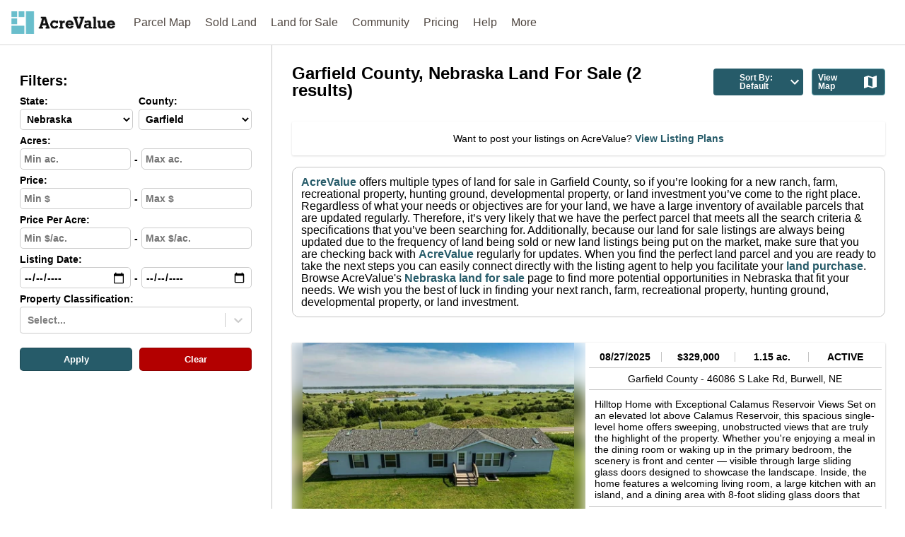

--- FILE ---
content_type: text/html; charset=utf-8
request_url: https://www.acrevalue.com/land-for-sale-nebraska/Garfield
body_size: 140710
content:


<!DOCTYPE html>
<html lang="en">
  <head>
    

<!-- #region - Load app head info and css -->
<meta http-equiv="Content-Type" content="text/html" charset="utf-8"/>
<meta name="viewport" content="width=device-width, initial-scale=1">
<meta name="mobile-web-app-capable" content="yes">
<meta name="fragment" content="!"/>

<!-- See "src/components/common/App/metaTags.js" for `title`, `description`, and `share_image` -->
<link rel="apple-touch-icon" sizes="180x180" href="/static/apple-touch-icon.webp">
<link rel="icon" type="image/png" sizes="32x32" href="/static/favicon-32x32.webp">
<link rel="icon" type="image/png" sizes="16x16" href="/static/favicon-16x16.webp">
<link rel="manifest" href="/static/site.webmanifest">
<link rel="mask-icon" href="/static/safari-pinned-tab.svg" color="#6ABECC">
<link rel="shortcut icon" href="/static/favicon.ico" />
<link rel="publisher" href="https://plus.google.com/105971137009897784735"/>

<!-- Start loading CSS min file -->
<link rel="stylesheet" type="text/css" href="/static/css/app.min.css?version=v19.3.1%2C0"/>
<!-- End loading CSS min file -->
<!-- #endregion - Load app head info and css -->


<!-- #region - Load external tools -->
<!-- #region - Tracking -->
<!-- Start Google Analytics GA4 -->

<script async src="https://www.googletagmanager.com/gtag/js?id=G-QEP0L0MWQK"></script>
<script>
  window.dataLayer = window.dataLayer || [];
  function gtag(){dataLayer.push(arguments);}
  gtag('js', new Date());

  gtag('config', 'G-QEP0L0MWQK');
</script>

<!-- End Google Analytics -->

<script type="text/javascript" src="https://a4686d012d02.us-east-1.captcha-sdk.awswaf.com/a4686d012d02/jsapi.js" defer></script>


<!-- Start LinkedIn Tracker -->
<script type="text/javascript">
    _linkedin_partner_id = "6105692";
    window._linkedin_data_partner_ids = window._linkedin_data_partner_ids || [];
    window._linkedin_data_partner_ids.push(_linkedin_partner_id);
</script>
<script type="text/javascript">
    (function(l) {
    if (!l){window.lintrk = function(a,b){window.lintrk.q.push([a,b])};
    window.lintrk.q=[]}
    var s = document.getElementsByTagName("script")[0];
    var b = document.createElement("script");
    b.type = "text/javascript";b.async = true;
    b.src = "https://snap.licdn.com/li.lms-analytics/insight.min.js";
    s.parentNode.insertBefore(b, s);})(window.lintrk);
</script>
<noscript>
    <img height="1" width="1" style="display:none;" alt="" src="https://px.ads.linkedin.com/collect/?pid=6105692&fmt=gif" />
</noscript>
<!-- End LinkedIn Tracker-->

<!-- Twitter conversion tracking base code -->
<script>
    !function(e,t,n,s,u,a){e.twq||(s=e.twq=function(){s.exe?s.exe.apply(s,arguments):s.queue.push(arguments);
    },s.version='1.1',s.queue=[],u=t.createElement(n),u.async=!0,u.src='https://static.ads-twitter.com/uwt.js',
    a=t.getElementsByTagName(n)[0],a.parentNode.insertBefore(u,a))}(window,document,'script');
    twq('config','olner');
</script>
<!-- End Twitter conversion tracking base code -->

<!-- Start Meta Pixel Code -->
<script>
!function(f,b,e,v,n,t,s)
{if(f.fbq)return;n=f.fbq=function(){n.callMethod?
n.callMethod.apply(n,arguments):n.queue.push(arguments)};
if(!f._fbq)f._fbq=n;n.push=n;n.loaded=!0;n.version='2.0';
n.queue=[];t=b.createElement(e);t.async=!0;
t.src=v;s=b.getElementsByTagName(e)[0];
s.parentNode.insertBefore(t,s)}(window, document,'script',
'https://connect.facebook.net/en_US/fbevents.js');
fbq('init', '1066045105230312');
fbq('track', 'PageView');
</script>
<noscript><img height="1" width="1" style="display:none"
src="https://www.facebook.com/tr?id=1066045105230312&ev=PageView&noscript=1"
/></noscript>
<!-- End Meta Pixel Code -->

<!-- Start Omnisend tracking -->
<script type="text/javascript">
    window.omnisend = window.omnisend || [];
    omnisend.push(["brandID", "6195063035138c001edfe76b"]);
    omnisend.push(["track", "$pageViewed"]);
    !function(){var e=document.createElement("script");e.type="text/javascript",e.async=!0,e.src="https://omnisnippet1.com/inshop/launcher-v2.js";var t=document.getElementsByTagName("script")[0];t.parentNode.insertBefore(e,t)}();
</script>
<!-- End Omnisend tracking -->

<!-- #endregion - Tracking -->
<!-- #endregion - Load external tools -->


    <title>Land for Sale Garfield Nebraska | AcreValue</title>
    <meta name="description" content="Browse the newest Garfield Nebraska land for sale. Search for farmland, ranches, and other agricultural land. View price, acres, listing status, and more."/>
    <link rel="preload" as="image" href="/static/images/AcreValue_Home_Hero_Desktop.webp">
    <link rel="preload" as="image" href="/static/images/AcreValue_Home_Hero_Desktop_2.webp">
    <link rel="preload" as="image" href="/static/images/AcreValue_Home_Hero_Tablet.webp">
    <link rel="preload" as="image" href="/static/images/AcreValue_Home_Hero_Mobile_1.webp">
    <link rel="preload" as="image" href="/static/images/AcreValue_Home_Hero_Mobile_2.webp">

    <!-- Share Images -->
    
      <meta property="og:image" content="/static/images/AcreValue_Default_Share_Image.png" />
      <meta name="twitter:image" content="/static/images/AcreValue_Default_Share_Image.png" />
    

    
      <!-- Share Descriptions -->
      <meta property="og:description" content="Browse the newest Garfield Nebraska land for sale. Search for farmland, ranches, and other agricultural land. View price, acres, listing status, and more." />
      <meta name="twitter:description" content="Browse the newest Garfield Nebraska land for sale. Search for farmland, ranches, and other agricultural land. View price, acres, listing status, and more." />
    

    
      <!-- Share Titles -->
      <meta property="og:title" content="Land for Sale Garfield Nebraska | AcreValue" />
      <meta name="twitter:title" content="Land for Sale Garfield Nebraska | AcreValue" />
    

    
      <!-- Share URLs -->
      <meta property="og:url" content="https://www.acrevalue.com/land-for-sale-nebraska/garfield/" />
      <meta name="twitter:url" content="https://www.acrevalue.com/land-for-sale-nebraska/garfield/" />
    

    

    

    <!-- Start Google Tag Manager -->
    <script async>
        (function(w,d,s,l,i){w[l]=w[l]||[];w[l].push({'gtm.start':
        new Date().getTime(),event:'gtm.js'});var f=d.getElementsByTagName(s)[0],
        j=d.createElement(s),dl=l!='dataLayer'?'&l='+l:'';j.async=true;j.src='https://www.googletagmanager.com/gtm.js?id='+i+dl;
        f.parentNode.insertBefore(j,f);
        })(window,document,'script','dataLayer','GTM-T7QKLCH');
        window.ga = window.ga || function() {(window.ga.q = window.ga.q || []).push(arguments)};
    </script>
    <!-- End Google Tag Manager -->
  </head>

  <body>
    <div id="ssr-root"><div class="page-messages"></div><div class="app-container "><div class="homepage-banner "><div id="homepage-banner-text" class="homepage-banner-link "><div class="home-banner"></div></div></div><header class="
          
          
          
        "><div class="upper-nav"><a class="header-logo left" href="/" target="_self"><img alt="AcreValue Logo" src="https://images.acrevalue.com/static/logo-center.svg"/></a><nav class="breakpoint-not-burger"><div class="main-ul"><ul class="left-nav"><li class="main-nav"><a href="/map/" target="_self">Parcel Map</a></li><li class="main-nav"><a href="/sold-land/" target="_self">Sold Land</a></li><li class="main-nav"><a href="/land-for-sale/" target="_self">Land for Sale</a></li><li class="main-nav"><a href="/community/" target="_self">Community</a></li><li class="main-nav"><a href="/pro/" target="_self">Pricing</a></li><li class="main-nav"><a href="/resources/" target="_self">Help</a></li><li class="main-nav"><span class="a-style">More</span></li></ul></div></nav><nav class="breakpoint-burger"><ul class="main-ul"><li class="main-nav mobile-left"><a href="/map/" target="_self">Map</a></li><li class="main-nav mobile-right"><span class="header-menu-toggle"><svg><use xlink:href="#svg-icon-hamburger" class="icon-hamburger"></use></svg></span></li></ul></nav></div><div class="lower-nav "><div class="lower-nav-container"></div></div></header><div class="app-loaded load-fade"><div class="dynamic-size-container"><div class="ListingContainer__listing-background__ImkYl" id="landing-page-container"><div class="sidebar-container listings landing-page"><aside class="ListingContainer__listing-filters-sidebar__edOCt"><div class="ListingContainer__sticky-sidebar__u8E5l"><h2 class="ListingContainer__filters-header__DYr43">Filters:</h2><img src="https://images.acrevalue.com/assets/close_icon_grey.svg" alt="Close Button" class="ListingContainer__close-filter__zqSXs"/><div class="ListingFilters__filter-container__OquIX"><div class="filters-box listings landing-page"><div class="filter-width-wrapper  landing-page"><div class="ListingFilters__filters-section__bV6i0" style="display:flex;flex-direction:column;flex-grow:1"><label for="State-select" class="ListingFilters__filter-form-label__yZkIY ListingFilters__landing-page__lkH4r">State:</label><select name="state" style="flex-grow:1;cursor:pointer" id="State-select" aria-label="State-select"><option value="">Select State</option><option value="AL">Alabama</option><option value="AZ">Arizona</option><option value="AR">Arkansas</option><option value="CA">California</option><option value="CO">Colorado</option><option value="CT">Connecticut</option><option value="DE">Delaware</option><option value="FL">Florida</option><option value="GA">Georgia</option><option value="ID">Idaho</option><option value="IL">Illinois</option><option value="IN">Indiana</option><option value="IA">Iowa</option><option value="KS">Kansas</option><option value="KY">Kentucky</option><option value="LA">Louisiana</option><option value="ME">Maine</option><option value="MD">Maryland</option><option value="MA">Massachusetts</option><option value="MI">Michigan</option><option value="MN">Minnesota</option><option value="MS">Mississippi</option><option value="MO">Missouri</option><option value="MT">Montana</option><option selected="" value="NE">Nebraska</option><option value="NV">Nevada</option><option value="NH">New Hampshire</option><option value="NJ">New Jersey</option><option value="NM">New Mexico</option><option value="NY">New York</option><option value="NC">North Carolina</option><option value="ND">North Dakota</option><option value="OH">Ohio</option><option value="OK">Oklahoma</option><option value="OR">Oregon</option><option value="PA">Pennsylvania</option><option value="RI">Rhode Island</option><option value="SC">South Carolina</option><option value="SD">South Dakota</option><option value="TN">Tennessee</option><option value="TX">Texas</option><option value="UT">Utah</option><option value="VT">Vermont</option><option value="VA">Virginia</option><option value="WA">Washington</option><option value="WV">West Virginia</option><option value="WI">Wisconsin</option><option value="WY">Wyoming</option></select></div><div class="ListingFilters__filters-section__bV6i0" style="display:flex;flex-direction:column;flex-grow:1"><label for="County-select" class="ListingFilters__filter-form-label__yZkIY ListingFilters__landing-page__lkH4r">County:</label><select name="county" style="flex-grow:1;cursor:pointer" id="County-select" aria-label="County-select"><option value="">Select County</option><option selected="" value="Garfield">Garfield</option></select></div></div><div class="filter-width-wrapper  landing-page"><div class="ListingFilters__filters-section__bV6i0"><div class="ListingFilters__filter-form-label__yZkIY ListingFilters__landing-page__lkH4r">Acres:</div><div class="ListingFilters__filter-form-inputs__BNUFV"><input type="text" value="" name="minAcres" placeholder="Min ac." aria-label="min-acres-input" class="ListingFilters__filter-form-field__y3gkX"/><div class="ListingFilters__filter-dash__Rwm5q">-</div><input type="text" value="" name="maxAcres" placeholder="Max ac." aria-label="max-acres-input" class="ListingFilters__filter-form-field__y3gkX"/></div></div></div><div class="filter-width-wrapper  landing-page"><div class="ListingFilters__filters-section__bV6i0"><div class="ListingFilters__filter-form-label__yZkIY ListingFilters__landing-page__lkH4r">Price:</div><div class="ListingFilters__filter-form-inputs__BNUFV"><input type="text" value="" name="minPrice" placeholder="Min $" aria-label="min-price-input" class="ListingFilters__filter-form-field__y3gkX"/><div class="ListingFilters__filter-dash__Rwm5q">-</div><input type="text" value="" name="maxPrice" placeholder="Max $" aria-label="max-price-input" class="ListingFilters__filter-form-field__y3gkX"/></div></div></div><div class="filter-width-wrapper  landing-page"><div class="ListingFilters__filters-section__bV6i0"><div class="ListingFilters__filter-form-label__yZkIY ListingFilters__landing-page__lkH4r">Price Per Acre:</div><div class="ListingFilters__filter-form-inputs__BNUFV"><input type="text" value="" name="minPpa" placeholder="Min $/ac." aria-label="min-ppa-input" class="ListingFilters__filter-form-field__y3gkX"/><div class="ListingFilters__filter-dash__Rwm5q">-</div><input type="text" value="" name="maxPpa" placeholder="Max $/ac." aria-label="max-ppa-input" class="ListingFilters__filter-form-field__y3gkX"/></div></div></div><div class="filter-width-wrapper  landing-page"><div class="ListingFilters__filters-section__bV6i0"><div class="ListingFilters__filter-form-label__yZkIY ListingFilters__landing-page__lkH4r">Listing Date:</div><div class="ListingFilters__filter-form-inputs__BNUFV"><input type="date" value="" name="minDate" min="2000-01-01" max="2200-12-31" placeholder="Min Date" aria-label="min-date-input" class="ListingFilters__filter-form-field__y3gkX ListingFilters__date__K0Qv6"/><div class="ListingFilters__filter-dash__Rwm5q">-</div><input type="date" value="" name="maxDate" min="2000-01-01" max="2200-12-31" placeholder="Max Date" aria-label="max-date-input" class="ListingFilters__filter-form-field__y3gkX ListingFilters__date__K0Qv6"/></div></div></div><div class="filter-width-wrapper  landing-page"><div class="ListingFilters__filters-section__bV6i0" style="width:100%"><label for="Property Classification-select" class="ListingFilters__filter-form-label__yZkIY ListingFilters__landing-page__lkH4r">Property Classification:</label><style data-emotion="css b62m3t-container">.css-b62m3t-container{position:relative;box-sizing:border-box;}</style><div class=" css-b62m3t-container" id="Property Classification-select"><style data-emotion="css 1f43avz-a11yText-A11yText">.css-1f43avz-a11yText-A11yText{z-index:9999;border:0;clip:rect(1px, 1px, 1px, 1px);height:1px;width:1px;position:absolute;overflow:hidden;padding:0;white-space:nowrap;}/*# sourceMappingURL=[data-uri] */</style><span id="react-select-Property Classification-select-live-region" class="css-1f43avz-a11yText-A11yText"></span><span aria-live="polite" aria-atomic="false" aria-relevant="additions text" class="css-1f43avz-a11yText-A11yText"></span><style data-emotion="css 1ff06q0-control">.css-1ff06q0-control{-webkit-align-items:center;-webkit-box-align:center;-ms-flex-align:center;align-items:center;cursor:pointer;display:-webkit-box;display:-webkit-flex;display:-ms-flexbox;display:flex;-webkit-box-flex-wrap:wrap;-webkit-flex-wrap:wrap;-ms-flex-wrap:wrap;flex-wrap:wrap;-webkit-box-pack:justify;-webkit-justify-content:space-between;justify-content:space-between;min-height:38px;outline:0!important;position:relative;-webkit-transition:all 100ms;transition:all 100ms;background-color:hsl(0, 0%, 100%);border-color:hsl(0, 0%, 80%);border-radius:4px;border-style:solid;border-width:1px;box-sizing:border-box;}.css-1ff06q0-control:hover{border-color:hsl(0, 0%, 70%);}</style><div class=" css-1ff06q0-control"><style data-emotion="css 1fdsijx-ValueContainer">.css-1fdsijx-ValueContainer{-webkit-align-items:center;-webkit-box-align:center;-ms-flex-align:center;align-items:center;display:grid;-webkit-flex:1;-ms-flex:1;flex:1;-webkit-box-flex-wrap:wrap;-webkit-flex-wrap:wrap;-ms-flex-wrap:wrap;flex-wrap:wrap;-webkit-overflow-scrolling:touch;position:relative;overflow:hidden;padding:2px 8px;box-sizing:border-box;}</style><div class=" css-1fdsijx-ValueContainer"><style data-emotion="css 1jqq78o-placeholder">.css-1jqq78o-placeholder{grid-area:1/1/2/3;color:hsl(0, 0%, 50%);margin-left:2px;margin-right:2px;box-sizing:border-box;}</style><div class=" css-1jqq78o-placeholder" id="react-select-Property Classification-select-placeholder">Select...</div><style data-emotion="css qbdosj-Input">.css-qbdosj-Input{visibility:visible;-webkit-flex:1 1 auto;-ms-flex:1 1 auto;flex:1 1 auto;display:inline-grid;grid-area:1/1/2/3;grid-template-columns:0 min-content;margin:2px;padding-bottom:2px;padding-top:2px;color:hsl(0, 0%, 20%);box-sizing:border-box;}.css-qbdosj-Input:after{content:attr(data-value) " ";visibility:hidden;white-space:pre;grid-area:1/2;font:inherit;min-width:2px;border:0;margin:0;outline:0;padding:0;}</style><div class=" css-qbdosj-Input" data-value=""><input type="text" class="" style="label:input;color:inherit;background:0;opacity:1;width:100%;grid-area:1 / 2;font:inherit;min-width:2px;border:0;margin:0;outline:0;padding:0" autoCapitalize="none" autoComplete="off" autoCorrect="off" id="react-select-Property Classification-select-input" spellcheck="false" tabindex="0" value="" aria-autocomplete="list" aria-expanded="false" aria-haspopup="true" aria-label="Property Classification-select" role="combobox" aria-describedby="react-select-Property Classification-select-placeholder"/></div></div><style data-emotion="css 1hb7zxy-IndicatorsContainer">.css-1hb7zxy-IndicatorsContainer{-webkit-align-items:center;-webkit-box-align:center;-ms-flex-align:center;align-items:center;-webkit-align-self:stretch;-ms-flex-item-align:stretch;align-self:stretch;display:-webkit-box;display:-webkit-flex;display:-ms-flexbox;display:flex;-webkit-flex-shrink:0;-ms-flex-negative:0;flex-shrink:0;box-sizing:border-box;}</style><div class=" css-1hb7zxy-IndicatorsContainer"><style data-emotion="css 1u9des2-indicatorSeparator">.css-1u9des2-indicatorSeparator{-webkit-align-self:stretch;-ms-flex-item-align:stretch;align-self:stretch;width:1px;background-color:hsl(0, 0%, 80%);margin-bottom:8px;margin-top:8px;box-sizing:border-box;}</style><span class=" css-1u9des2-indicatorSeparator"></span><style data-emotion="css 1xc3v61-indicatorContainer">.css-1xc3v61-indicatorContainer{display:-webkit-box;display:-webkit-flex;display:-ms-flexbox;display:flex;-webkit-transition:color 150ms;transition:color 150ms;color:hsl(0, 0%, 80%);padding:8px;box-sizing:border-box;}.css-1xc3v61-indicatorContainer:hover{color:hsl(0, 0%, 60%);}</style><div class=" css-1xc3v61-indicatorContainer" aria-hidden="true"><style data-emotion="css tj5bde-Svg">.css-tj5bde-Svg{display:inline-block;fill:currentColor;line-height:1;stroke:currentColor;stroke-width:0;}/*# sourceMappingURL=[data-uri] */</style><svg height="20" width="20" viewBox="0 0 20 20" aria-hidden="true" focusable="false" class="css-tj5bde-Svg"><path d="M4.516 7.548c0.436-0.446 1.043-0.481 1.576 0l3.908 3.747 3.908-3.747c0.533-0.481 1.141-0.446 1.574 0 0.436 0.445 0.408 1.197 0 1.615-0.406 0.418-4.695 4.502-4.695 4.502-0.217 0.223-0.502 0.335-0.787 0.335s-0.57-0.112-0.789-0.335c0 0-4.287-4.084-4.695-4.502s-0.436-1.17 0-1.615z"></path></svg></div></div></div></div></div></div><div class="filter-button-container landing-page"><button class="filter-button listings">Apply</button><button class="filter-button listings second red">Clear</button></div></div></div></div></aside><main class="ListingContainer__listing-landing-page__UWbiI"><div class="ListingContainer__listing-landing-header__dOgSc"><h1 class="ListingContainer__landing-page-h1__PS6sS"> Garfield County, Nebraska<!-- --> <!-- -->Land For Sale<!-- --> (<!-- -->2<!-- --> results)</h1><div class="ListingContainer__header-settings___LzD_"><div tabindex="0" class="ListingContainer__per-page-dropdown-container__FQD8P ListingContainer__sorting__jr9vc ListingContainer__landing-page__DsFVQ"><div class="ListingContainer__per-page-dropdown__rfvHY ListingContainer__landing-page__DsFVQ">Sort By:<!-- --> <br/>Default</div><div class="ListingContainer__sorting-arrow__zxnoy"><div style="margin:0 0 0 0;width:1.5rem;height:1.5rem;background-color:;border-radius:0%;display:block" class=""><div class="SvgStyles__svg-container__tpiqI" style="display:inline-block"><svg viewBox="0 0 24 24" preserveAspectRatio="xMinYMin meet" class="SvgStyles__svg-content___VUGJ"><path d="M7.41 8.59 12 13.17l4.59-4.58L18 10l-6 6-6-6 1.41-1.41z" fill="#ffffff"></path></svg></div></div></div></div><div class="ListingContainer__filters__haBMp ListingContainer__landing-page__DsFVQ">Filters</div><a class="ListingContainer__landing-page-map-button__yYCmj" href="/land-for-sale/" target="_self">View Map<div style="margin:0 0 0 .5rem;width:1.5rem;height:1.5rem;background-color:;border-radius:0%;display:block" class=""><div class="SvgStyles__svg-container__tpiqI" style="display:inline-block"><svg viewBox="0 0 24 24" preserveAspectRatio="xMinYMin meet" class="SvgStyles__svg-content___VUGJ"><path d="m20.5 3-.16.03L15 5.1 9 3 3.36 4.9c-.21.07-.36.25-.36.48V20.5c0 .28.22.5.5.5l.16-.03L9 18.9l6 2.1 5.64-1.9c.21-.07.36-.25.36-.48V3.5c0-.28-.22-.5-.5-.5zM15 19l-6-2.11V5l6 2.11V19z" fill="#ffffff"></path></svg></div></div></a></div></div><div class="ListingContainer__listings-contact-box__xdzK1 ListingContainer__landing-page__DsFVQ"><div class="ListingContainer__posting-ad__YHrTm">Want to post your listings on AcreValue?<a class="av-link-default" href="/agentpro/" target="_blank"> <!-- -->View Listing Plans</a></div></div><div class="ListingContainer__listing-page-description__yl_0U"><span><a href="/" target="_blank">AcreValue</a> <!-- -->offers multiple types of land for sale in<!-- --> <!-- -->Garfield County<!-- -->, so if you’re looking for a new ranch, farm, recreational property, hunting ground, developmental property, or land investment you’ve come to the right place.</span> <span>Regardless of what your needs or objectives are for your land, we have a large inventory of available parcels that are updated regularly. Therefore, it’s very likely that we have the perfect parcel that meets all the search criteria &amp; specifications that you’ve been searching for.</span> <span>Additionally, because our land for sale listings are always being updated due to the frequency of land being sold or new land listings being put on the market, make sure that you are checking back with<!-- --> <a href="/" target="_blank">AcreValue</a> <!-- -->regularly for updates.</span> <span>When you find the perfect land parcel and you are ready to take the next steps you can easily connect directly with the listing agent to help you facilitate your<!-- --> <a href="/resources/buying-selling/" target="_blank">land purchase</a>.</span><span> <!-- -->Browse AcreValue&#x27;s<a href="/land-for-sale-nebraska/"> <!-- -->Nebraska<!-- --> <!-- -->land for sale</a> <!-- -->page to find more potential opportunities in<!-- --> <!-- -->Nebraska<!-- --> <!-- -->that fit your needs.</span> <span>We wish you the best of luck in finding your next ranch, farm, recreational property, hunting ground, developmental property, or land investment.</span></div><div class="card-container landing-page" id="filters-scroll-container"><div id="88f1571a-b834-40c7-b202-8668c783c142" style="margin-top:20px" data-testid="listing-card" class="ListingCard__listing-card__GFx_J ListingCard__landing-page__EmwCg"><div class="ListingCard__listing-body__UM_mk ListingCard__landing-page__EmwCg"><div class="listing-image-container card"><img class="listing-image" src="https://assets.acrevalue.com/resizedimages/300/0/h/90/w/5689131678" alt="Main Listing Image"/><img class="listing-image-blurred" src="https://assets.acrevalue.com/resizedimages/350/0/h/90/w/5689131678" alt="Main Listing Image"/></div><div class="ListingCard__listing-body-content__mPDlG ListingCard__landing-page__EmwCg"><div class="ListingCard__above-footer__Hm8JI ListingCard__landing-page__EmwCg"><div class="ListingCard__listing-header__iXBuw ListingCard__landing-page__EmwCg"><div class="ListingCard__listing-header-content__ivSRZ">08/27/2025</div><div class="ListingCard__listing-header-content__ivSRZ">$329,000</div><div class="ListingCard__listing-header-content__ivSRZ">1.15 ac.</div><div class="ListingCard__listing-header-content__ivSRZ">ACTIVE</div></div><div class="ListingCard__listing-address__rINJh ListingCard__landing-page__EmwCg">Garfield County - <!-- -->46086 S Lake Rd, <!-- -->Burwell, <!-- -->NE</div><div class="ListingCard__listing-desc__PigWm ListingCard__landing-page__EmwCg">Hilltop Home with Exceptional Calamus Reservoir Views

Set on an elevated lot above Calamus Reservoir, this spacious single-level home offers sweeping, unobstructed views that are truly the highlight of the property. Whether you&#x27;re enjoying a meal in the dining room or waking up in the primary bedroom, the scenery is front and center — visible through large sliding glass doors designed to showcase the landscape.

Inside, the home features a welcoming living room, a large kitchen with an island, and a dining area with 8-foot sliding glass doors that open to a 10x10 deck — an ideal spot to take in the lake and hills beyond.

The northwest portion of the home includes an office and a primary suite with dual closets and a full bath featuring a corner whirlpool tub, double sinks, and a separate shower. A 6-foot sliding glass door in the bedroom frames the reservoir view and offers direct access to the side yard, with space to create an outdoor area tailored to your vision.

The family room includes a wood-burning fireplace and additional space for relaxing or gathering after a day on the lake. On the south side of the home are three more bedrooms and two full bathrooms — including a Jack and Jill layout — as well as a west-end guest bedroom, hallway closet, another full bathroom, and a laundry room with closet that houses the second water heater and furnace.

This property combines space, function, and one of the best views Calamus Reservoir has to offer. 

Note: An easement will be granted for the shared driveway. Any future buildings or structures must be approved by the county. Please verify all plans with local zoning and permitting offices.

Built: 1999

2024 Taxes: $831.62

Average Utilities: All Electric, Shared Well

Approximate Dimensions:

Kitchen 12&#x27;6&quot; x 12&#x27;
Dining Room 12&#x27;6&quot; x 9&#x27;
Living Room 16&#x27;4&quot; x 18&#x27;6&quot;
Family Room 12&#x27; x 18&#x27;10&quot;
Master Bedroom 12&#x27;9&quot; x 13&#x27;11&quot; (His closet 4&#x27; x 4&#x27;; Hers 4&#x27;5&quot; x 4&#x27;) 6&#x27; Patio Door
Ensuite 8&#x27; x 13&#x27;9&quot; 
Second Bedroom 12&#x27;6&quot; x 12&#x27;5&quot; (closet 4&#x27;5&quot; x 5&#x27;) Jack &amp; Jill Bedroom
Jack &amp; Jill Bathroom 7&#x27;4&quot; x 5&#x27; 
Third Bedroom 12&#x27;6&quot; x 10&#x27;11 (closet 4&#x27;9&quot; x 4&#x27;11&quot;) Jack &amp; Jill Bedroom
Fourth Bedroom 12&#x27;6&quot; x 9&#x27;9&quot; (closet 4&#x27;5&quot; x 5&#x27;)
Main Bathroom 5&#x27; x 7&#x27;9&quot;
Hall Closet 2&#x27; x 3&#x27;4&quot;
Laundry Room 6&#x27;5&quot; x 8&#x27;5&quot;
Back Entryway 9&#x27;11&quot; x 3&#x27;5&quot;
Deck 10&#x27; x 10&#x27; 
Crawl Space
Convenient Location Near Outdoor Recreation

Located approximately 0.2 miles from Buckshot Bay, this property offers close proximity to the white sand beaches of Calamus Reservoir, a 5,123-acre lake known for a variety of outdoor activities including boating, fishing, swimming, and hiking. The surrounding 4,958 acres feature native grasses, a fish hatchery, playgrounds, and picnic areas, providing numerous recreational options.</div></div><div class="ListingCard__listing-footer__clZpK ListingCard__landing-page__EmwCg"><div class="ListingCard__footer-images-container__EJTPT"><div class="ListingCard__broker-link__aL9em"><img alt="Land Listing Broker Logo" class="ListingCard__image-company__UnRVF" src="https://assets.acrevalue.com/resizedimages/0/0/0/0/r/4076153875"/></div><div class="ListingCard__button-container__WxUqc ListingCard__landing-page__EmwCg"><a class="ListingCard__footer-button__sGnP1 ListingCard__landing-page__EmwCg" href="/land-for-sale-near-me/46086-s-lake-rd-burwell-ne-68823/88f1571a-b834-40c7-b202-8668c783c142/" target="_blank">Listing Details</a></div></div></div></div></div></div><div id="cddc6243-a658-4c7a-af3f-7fa0448a246a" style="margin-top:0px" data-testid="listing-card" class="ListingCard__listing-card__GFx_J ListingCard__landing-page__EmwCg"><div class="ListingCard__listing-body__UM_mk ListingCard__landing-page__EmwCg"><div class="listing-image-container card"><img class="listing-image" src="https://assets.acrevalue.com/resizedimages/300/0/h/90/w/5941132885" alt="Main Listing Image"/><img class="listing-image-blurred" src="https://assets.acrevalue.com/resizedimages/350/0/h/90/w/5941132885" alt="Main Listing Image"/></div><div class="ListingCard__listing-body-content__mPDlG ListingCard__landing-page__EmwCg"><div class="ListingCard__above-footer__Hm8JI ListingCard__landing-page__EmwCg"><div class="ListingCard__listing-header__iXBuw ListingCard__landing-page__EmwCg"><div class="ListingCard__listing-header-content__ivSRZ">01/12/2026</div><div class="ListingCard__listing-header-content__ivSRZ">$415,000</div><div class="ListingCard__listing-header-content__ivSRZ">0 ac.</div><div class="ListingCard__listing-header-content__ivSRZ">ACTIVE</div></div><div class="ListingCard__listing-address__rINJh ListingCard__landing-page__EmwCg">Garfield County - <!-- -->220 North 13th Avenue, <!-- -->Burwell, <!-- -->NE</div><div class="ListingCard__listing-desc__PigWm ListingCard__landing-page__EmwCg">2,306 sq.ft. | 1.41 Acres | Like NEW Convenience Store - DAD&#x27;s 

Position yourself ahead of lake season and capitalize on seven full hook-up sites.

Ready for immediate operation, Dad’s Convenience Store is currently operating and ideally located on a main route to the bustling Calamus Reservoir, offering a seamless opportunity for a new owner to step in and continue operations without interruption. Originally built in 1986, the property was  rebuilt from the concrete up in late 2023/2024—including the fuel pumps—offering buyers modern infrastructure with long-term reliability. The store provides both unleaded and diesel fuel, along with a well-stocked convenience retail area. A spacious 12&#x27; x 20&#x27; walk-in cooler allows for excellent beverage display and efficient storage, while durable laminate flooring throughout supports easy maintenance. The exterior features durable siding and a metal roof for long-term performance and low maintenance.

All inventory is included with the sale (excluding fuel and select décor items); fuel to be negotiated based on on-hand volume at closing. Inside seating offers a comfortable stop-and-stay atmosphere, and a dedicated fuel tank water draw-off/storage room supports proper fuel system maintenance. Positioned for strong seasonal traffic and repeat local business, this is a rare opportunity to own a fully rebuilt, income-producing convenience store in a high-visibility recreational corridor.

In addition to the convenience store, the property includes seven full hook-up sites located on the eastern portion of the lot. These sites offer water, sewer, and electrical service and are conveniently located a short distance from Calamus Reservoir. Their immediate proximity to the store provides an added amenity for campers and creates an additional income opportunity for a new owner.

Built: 1986 (rebuilt late 2023/early 2024)

2025 Taxes: $4,532.90

Average Utilities: Coming Soon (propane, heat/hot water)

Approximate Dimensions: 

Convenience, Storage Room, Office/Utility, Men&#x27;s &amp; Women&#x27;s Restrooms
Walk-in Cooler 12&#x27; x 20&#x27; 
Underground Fuel Tanks: 

5,000 Gallon Fiberglass-Single Wall
8,000 Gallon Fiberglass-Single Wall
10,000 Gallon Fiberglass-Single Wall
Calamus Reservoir is a premier recreational destination in Nebraska’s Sandhills, offering boating, fishing, swimming, camping, and outdoor activities that draw steady seasonal traffic from across the state and region. With over 5,000 acres of water, sandy beaches, and modern recreation facilities, the reservoir attracts families, campers, anglers, and lake-goers throughout the spring, summer, and fall seasons.


Burwell, Nebraska serves as the primary gateway community to Calamus Reservoir and functions as a regional hub for fuel, dining, lodging, and retail services. Known for strong local support of small businesses and major events such as Nebraska’s Big Rodeo, Burwell benefits from both consistent local demand and high seasonal visitor volume—making it an ideal location for a service-oriented business.</div></div><div class="ListingCard__listing-footer__clZpK ListingCard__landing-page__EmwCg"><div class="ListingCard__footer-images-container__EJTPT"><div class="ListingCard__broker-link__aL9em"><img alt="Land Listing Broker Logo" class="ListingCard__image-company__UnRVF" src="https://assets.acrevalue.com/resizedimages/0/0/0/0/r/4076153875"/></div><div class="ListingCard__button-container__WxUqc ListingCard__landing-page__EmwCg"><a class="ListingCard__footer-button__sGnP1 ListingCard__landing-page__EmwCg" href="/land-for-sale-near-me/220-north-13th-avenue-burwell-ne-68823/cddc6243-a658-4c7a-af3f-7fa0448a246a/" target="_blank">Listing Details</a></div></div></div></div></div></div></div><div class="map-sidebar-footer listings" style="text-align:center;display:flex"><div class="pagination" data-testid="page-selection-footer"><div class="prev disabled"><img alt="First Page Button" style="height:.9rem" src="https://images.acrevalue.com/assets/first_page_null.svg?width=16"/></div><div class="prev disabled"><img alt="Previous Page Button" style="height:.9rem" src="https://images.acrevalue.com/assets/prev_page_null.svg?width=16"/></div><div class="paginationItem active"><span>1</span></div><div class="next disabled"><img alt="Next Page Button" style="height:.9rem" src="https://images.acrevalue.com/assets/next_page_null.svg?width=16"/></div><div class="next disabled"><img alt="Last Page Button" style="height:.9rem" src="https://images.acrevalue.com/assets/last_page_null.svg?width=16"/></div></div></div></main><aside class="marketing-container"><a href="/market/nebraska/" target="_self"><div class="newsletter-wrapper"><div class="newsletter"><img src="https://images.acrevalue.com/static/AcreValue_Market_Ad_Reduced.webp" alt="Market Report Newsletter" class="newsletter-image"/><div><p>Explore Land Value Trends!</p><button class="ad-button">Go to Market Explorer</button></div></div></div></a></aside></div></div></div></div><footer style="display:block"><div class="separator"></div><div class="footer-container"><div class="upper-footer"><div><div class="details"><div class="footer-logo"><a href="/" target="_self"><img alt="AcreValue Logo" src="https://images.acrevalue.com/assets/logos/logo-footer.svg"/></a></div><div class="footer-socials"><a href="mailto:support@acrevalue.com" class="social-icon" aria-label="acrevalue-email-link"><svg class="icon" height="24" width="24"><use xlink:href="#svg-icon-email" class="icon-email"></use></svg></a><a href="https://www.facebook.com/acrevalue" target="_blank" class="social-icon" aria-label="acrevalue-facebook-link" rel="noreferrer"><svg class="icon" height="20" width="20"><use xlink:href="#svg-icon-facebook" class="icon-facebook"></use></svg></a><a href="https://twitter.com/acrevalue" target="_blank" class="social-icon" aria-label="acrevalue-twitter-x-link" rel="noreferrer"><svg class="icon" height="20" width="20"><use xlink:href="#svg-icon-twitterx" class="icon-twitterx"></use></svg></a><a href="https://www.instagram.com/acrevalue/" target="_blank" class="social-icon" aria-label="acrevalue-instagram-link" rel="noreferrer"><svg class="icon" height="20" width="20"><use xlink:href="#svg-icon-instagram" class="icon-instagram"></use></svg></a><a href="https://www.youtube.com/@acrevalue" target="_blank" class="social-icon" aria-label="acrevalue-youtube-link" rel="noreferrer"><svg class="icon" height="24" width="24"><use xlink:href="#svg-icon-youtube" class="icon-youtube"></use></svg></a></div></div></div><div class="link-column"><nav><ul><li><a href="/pro/" target="_self">Pricing</a></li><li><a href="/map/" target="_self">Map</a></li><li><a href="/sold-land/" target="_self">Sold Land</a></li><li><a href="/land-for-sale/" target="_self">Land for Sale</a></li><li><a href="/community/" target="_self">Community</a></li><li><a href="/resources/" target="_self">Resources</a></li><li><a href="/about/" target="_self">About</a></li><li><a href="/contentlibrary/" target="_self">FAQ</a></li><li><span>Profile</span></li><li><a href="/market/" target="_self">Market Explorer</a></li><li><a href="/sitemap/" target="_self">Sitemap</a></li><li><a href="https://calendly.com/acrevalue-demo/software-consultation" target="_blank">Book a Demo</a></li><li><span>Sell Your Land</span></li><li><span>Get Financing</span></li><li><span>Get an Appraisal</span></li><li><a href="/contact/" target="_self">Contact Us</a></li></ul></nav></div><div class="farmland-values-wrapper"><p class="col-header footer-farmland-header">Farmland Values:</p><nav><ul class="footer-farmland-values"><li><a href="/map/CA/" target="_self">California</a></li><li><a href="/map/FL/" target="_self">Florida</a></li><li><a href="/map/GA/" target="_self">Georgia</a></li><li><a href="/map/IL/" target="_self">Illinois</a></li><li><a href="/map/IN/" target="_self">Indiana</a></li><li><a href="/map/IA/" target="_self">Iowa</a></li><li><a href="/map/KY/" target="_self">Kentucky</a></li><li><a href="/map/MI/" target="_self">Michigan</a></li><li><a href="/map/MN/" target="_self">Minnesota</a></li><li><a href="/map/NE/" target="_self">Nebraska</a></li><li><a href="/map/NC/" target="_self">North Carolina</a></li><li><a href="/map/OH/" target="_self">Ohio</a></li><li><a href="/map/OK/" target="_self">Oklahoma</a></li><li><a href="/map/SC/" target="_self">South Carolina</a></li><li><a href="/map/SD/" target="_self">South Dakota</a></li><li><a href="/map/TN/" target="_self">Tennessee</a></li><li><a href="/map/WI/" target="_self">Wisconsin</a></li></ul></nav></div></div><div class="lower-footer"><p class="copywrite">©<!-- --> <!-- -->2026<!-- --> <!-- -->Ag-Analytics Technology Company - All Rights Reserved</p><span class="no-link mobile-hidden">|</span><div class="terms-policy"><a class="details-link-item" href="/terms/terms-of-use/" target="_blank" rel="noopener noreferrer">Terms of Service</a><span class="no-link">|</span><a class="details-link-item" href="/terms/privacy/" target="_blank" rel="noopener noreferrer">Privacy</a></div></div></div></footer></div></div>
    <script>
      window.pageProps = JSON.parse("{\u0022listings\u002Dssr\u0022: {\u0022state\u0022: \u0022Nebraska\u0022, \u0022county\u0022: \u0022Garfield\u0022, \u0022listings\u0022: [{\u0022guid\u0022: \u002288f1571a\u002Db834\u002D40c7\u002Db202\u002D8668c783c142\u0022, \u0022date_created\u0022: \u002211/12/2025\u0022, \u0022date_updated\u0022: \u002201/23/2026\u0022, \u0022updated_by\u0022: \u0022land\u0022, \u0022sub_type\u0022: \u0022free\u0022, \u0022is_deleted\u0022: false, \u0022source\u0022: \u0022land\u0022, \u0022listing_id\u0022: \u002224575606\u0022, \u0022link\u0022: \u0022https://www.land.com/property/46086\u002Ds\u002Dlake\u002Drd\u002Dburwell\u002Dnebraska\u002D68823/24575606/\u0022, \u0022address\u0022: \u002246086 S Lake Rd\u0022, \u0022city\u0022: \u0022Burwell\u0022, \u0022county\u0022: \u0022Garfield\u0022, \u0022state\u0022: \u0022NE\u0022, \u0022zipcode\u0022: \u002268823\u0022, \u0022image\u0022: \u0022https://assets.acrevalue.com/resizedimages/{h}/{w}/h/90/w/5689131678\u0022, \u0022acres\u0022: 1.15, \u0022price\u0022: 329000.0, \u0022listing_title\u0022: \u002246086 South Lake Road, Burwell, NE 68823\u0022, \u0022listing_details\u0022: null, \u0022price_per_acre\u0022: null, \u0022csr\u0022: null, \u0022csr2\u0022: null, \u0022teaser\u0022: \u0022Hilltop Home with Exceptional Calamus Reservoir Views\u005Cn\u005CnSet on an elevated lot above Calamus Reservoir, this spacious single\u002Dlevel home offers sweeping, unobstructed views that are truly the highlight of the property. Whether you\u0027re enjoying a meal in the dining room or waking up in the primary bedroom, the scenery is front and center \u005Cu2014 visible through large sliding glass doors designed to showcase the landscape.\u005Cn\u005CnInside, the home features a welcoming living room, a large kitchen with an island, and a dining area with 8\u002Dfoot sliding glass doors that open to a 10x10 deck \u005Cu2014 an ideal spot to take in the lake and hills beyond.\u005Cn\u005CnThe northwest portion of the home includes an office and a primary suite with dual closets and a full bath featuring a corner whirlpool tub, double sinks, and a separate shower. A 6\u002Dfoot sliding glass door in the bedroom frames the reservoir view and offers direct access to the side yard, with space to create an outdoor area tailored to your vision.\u005Cn\u005CnThe family room includes a wood\u002Dburning fireplace and additional space for relaxing or gathering after a day on the lake. On the south side of the home are three more bedrooms and two full bathrooms \u005Cu2014 including a Jack and Jill layout \u005Cu2014 as well as a west\u002Dend guest bedroom, hallway closet, another full bathroom, and a laundry room with closet that houses the second water heater and furnace.\u005Cn\u005CnThis property combines space, function, and one of the best views Calamus Reservoir has to offer. \u005Cn\u005CnNote: An easement will be granted for the shared driveway. Any future buildings or structures must be approved by the county. Please verify all plans with local zoning and permitting offices.\u005Cn\u005CnBuilt: 1999\u005Cn\u005Cn2024 Taxes: $831.62\u005Cn\u005CnAverage Utilities: All Electric, Shared Well\u005Cn\u005CnApproximate Dimensions:\u005Cn\u005CnKitchen 12\u00276\u005C\u0022 x 12\u0027\u005CnDining Room 12\u00276\u005C\u0022 x 9\u0027\u005CnLiving Room 16\u00274\u005C\u0022 x 18\u00276\u005C\u0022\u005CnFamily Room 12\u0027 x 18\u002710\u005C\u0022\u005CnMaster Bedroom 12\u00279\u005C\u0022 x 13\u002711\u005C\u0022 (His closet 4\u0027 x 4\u0027\u003B Hers 4\u00275\u005C\u0022 x 4\u0027) 6\u0027 Patio Door\u005CnEnsuite 8\u0027 x 13\u00279\u005C\u0022 \u005CnSecond Bedroom 12\u00276\u005C\u0022 x 12\u00275\u005C\u0022 (closet 4\u00275\u005C\u0022 x 5\u0027) Jack \u0026 Jill Bedroom\u005CnJack \u0026 Jill Bathroom 7\u00274\u005C\u0022 x 5\u0027 \u005CnThird Bedroom 12\u00276\u005C\u0022 x 10\u002711 (closet 4\u00279\u005C\u0022 x 4\u002711\u005C\u0022) Jack \u0026 Jill Bedroom\u005CnFourth Bedroom 12\u00276\u005C\u0022 x 9\u00279\u005C\u0022 (closet 4\u00275\u005C\u0022 x 5\u0027)\u005CnMain Bathroom 5\u0027 x 7\u00279\u005C\u0022\u005CnHall Closet 2\u0027 x 3\u00274\u005C\u0022\u005CnLaundry Room 6\u00275\u005C\u0022 x 8\u00275\u005C\u0022\u005CnBack Entryway 9\u002711\u005C\u0022 x 3\u00275\u005C\u0022\u005CnDeck 10\u0027 x 10\u0027 \u005CnCrawl Space\u005CnConvenient Location Near Outdoor Recreation\u005Cn\u005CnLocated approximately 0.2 miles from Buckshot Bay, this property offers close proximity to the white sand beaches of Calamus Reservoir, a 5,123\u002Dacre lake known for a variety of outdoor activities including boating, fishing, swimming, and hiking. The surrounding 4,958 acres feature native grasses, a fish hatchery, playgrounds, and picnic areas, providing numerous recreational options.\u0022, \u0022status\u0022: \u0022Active\u0022, \u0022av_listing_status\u0022: \u0022published\u0022, \u0022status_classification\u0022: \u0022For Sale\u0022, \u0022latitude\u0022: 41.84132385253906, \u0022longitude\u0022: \u002D99.2486801147461, \u0022boundaries\u0022: null, \u0022survey\u0022: null, \u0022fips\u0022: null, \u0022statecode\u0022: null, \u0022countycode\u0022: null, \u0022date_listed\u0022: \u002208/27/2025\u0022, \u0022broker_logo\u0022: \u0022https://assets.acrevalue.com/resizedimages/0/0/0/0/r/4076153875\u0022, \u0022videos\u0022: null, \u0022images\u0022: \u0022https://assets.acrevalue.com/resizedimages/{h}/{w}/h/90/w/5689131678\u0022, \u0022brief_description\u0022: \u0022Hilltop Home with Exceptional Calamus Reservoir Views\u005Cn\u005CnSet on an elevated lot above Calamus Reservoir, this spacious single\u002Dlevel home offers sweeping, unobstructed views that are truly the highlight of the property. Whether you\u0027re enjoying a meal in the dining room or waking up in the primary bedroom, the scenery is front and center \u005Cu2014 visible through large sliding glass doors designed to showcase the landscape.\u005Cn\u005CnInside, the home features a welcoming living room, a large kitchen with an island, and a dining area with 8\u002Dfoot sliding glass doors that open to a 10x10 deck \u005Cu2014 an ideal spot to take in the lake and hills beyond.\u005Cn\u005CnThe northwest portion of the home includes an office and a primary suite with dual closets and a full bath featuring a corner whirlpool tub, double sinks, and a separate shower. A 6\u002Dfoot sliding glass door in the bedroom frames the reservoir view and offers direct access to the side yard, with space to create an outdoor area tailored to your vision.\u005Cn\u005CnThe family room includes a wood\u002Dburning fireplace and additional space for relaxing or gathering after a day on the lake. On the south side of the home are three more bedrooms and two full bathrooms \u005Cu2014 including a Jack and Jill layout \u005Cu2014 as well as a west\u002Dend guest bedroom, hallway closet, another full bathroom, and a laundry room with closet that houses the second water heater and furnace.\u005Cn\u005CnThis property combines space, function, and one of the best views Calamus Reservoir has to offer. \u005Cn\u005CnNote: An easement will be granted for the shared driveway. Any future buildings or structures must be approved by the county. Please verify all plans with local zoning and permitting offices.\u005Cn\u005CnBuilt: 1999\u005Cn\u005Cn2024 Taxes: $831.62\u005Cn\u005CnAverage Utilities: All Electric, Shared Well\u005Cn\u005CnApproximate Dimensions:\u005Cn\u005CnKitchen 12\u00276\u005C\u0022 x 12\u0027\u005CnDining Room 12\u00276\u005C\u0022 x 9\u0027\u005CnLiving Room 16\u00274\u005C\u0022 x 18\u00276\u005C\u0022\u005CnFamily Room 12\u0027 x 18\u002710\u005C\u0022\u005CnMaster Bedroom 12\u00279\u005C\u0022 x 13\u002711\u005C\u0022 (His closet 4\u0027 x 4\u0027\u003B Hers 4\u00275\u005C\u0022 x 4\u0027) 6\u0027 Patio Door\u005CnEnsuite 8\u0027 x 13\u00279\u005C\u0022 \u005CnSecond Bedroom 12\u00276\u005C\u0022 x 12\u00275\u005C\u0022 (closet 4\u00275\u005C\u0022 x 5\u0027) Jack \u0026 Jill Bedroom\u005CnJack \u0026 Jill Bathroom 7\u00274\u005C\u0022 x 5\u0027 \u005CnThird Bedroom 12\u00276\u005C\u0022 x 10\u002711 (closet 4\u00279\u005C\u0022 x 4\u002711\u005C\u0022) Jack \u0026 Jill Bedroom\u005CnFourth Bedroom 12\u00276\u005C\u0022 x 9\u00279\u005C\u0022 (closet 4\u00275\u005C\u0022 x 5\u0027)\u005CnMain Bathroom 5\u0027 x 7\u00279\u005C\u0022\u005CnHall Closet 2\u0027 x 3\u00274\u005C\u0022\u005CnLaundry Room 6\u00275\u005C\u0022 x 8\u00275\u005C\u0022\u005CnBack Entryway 9\u002711\u005C\u0022 x 3\u00275\u005C\u0022\u005CnDeck 10\u0027 x 10\u0027 \u005CnCrawl Space\u005CnConvenient Location Near Outdoor Recreation\u005Cn\u005CnLocated approximately 0.2 miles from Buckshot Bay, this property offers close proximity to the white sand beaches of Calamus Reservoir, a 5,123\u002Dacre lake known for a variety of outdoor activities including boating, fishing, swimming, and hiking. The surrounding 4,958 acres feature native grasses, a fish hatchery, playgrounds, and picnic areas, providing numerous recreational options.\u0022, \u0022property_classification\u0022: \u0022Residential\u0022, \u0022property_types\u0022: \u0022Residential Property\u0022, \u0022property_type_one\u0022: \u0022Residential Property\u0022, \u0022property_type_two\u0022: null, \u0022property_type_three\u0022: null, \u0022legal_description\u0022: null, \u0022deeded_acres\u0022: null, \u0022real_estated_taxes\u0022: null, \u0022acre_detail\u0022: null, \u0022agent\u0022: \u0022Stacey Stracke\u0022, \u0022agent_email\u0022: \u0022stacey@strackerealty.com\u0022, \u0022agent_phone\u0022: \u0022(308) 244\u002D8361\u0022, \u0022annual_taxes\u0022: null, \u0022auction_date\u0022: null, \u0022broker\u0022: \u0022Stracke Land \u0026 Realty\u0022, \u0022broker_link\u0022: \u0022https://strackerealty.com/\u0022, \u0022crpacres\u0022: null, \u0022fsacropbaseyield\u0022: null, \u0022improvement_description\u0022: null, \u0022is_auction\u0022: false, \u0022soil_productivity_index\u0022: null, \u0022tillable_acres\u0022: null, \u0022apn\u0022: null, \u0022elevation\u0022: null, \u0022county_use1\u0022: null, \u0022tax_code_area\u0022: null, \u0022absentee_id\u0022: null, \u0022has_house\u0022: null, \u0022srvy_range\u0022: null, \u0022srvy_section\u0022: null, \u0022srvy_township\u0022: null, \u0022broker_name\u0022: null, \u0022brokerage_phone\u0022: \u0022(402) 340\u002D2990\u0022, \u0022brokerage_email\u0022: null, \u0022agent_picture_url\u0022: \u0022https://assets.acrevalue.com/resizedimages/0/0/0/0/r/5682102039\u0022, \u0022anchored\u0022: true, \u0022anchor\u0022: [\u0022type\u0022, \u0022coordinates\u0022], \u0022report_link\u0022: null, \u0022av_report_data\u0022: null, \u0022show_report_buttons\u0022: true, \u0022other_features\u0022: \u0022\u0022, \u0022final_sale_price\u0022: null, \u0022sale_date\u0022: null, \u0022boundary_image\u0022: null, \u0022links\u0022: null, \u0022tax_rate\u0022: null, \u0022net_taxable_value\u0022: null, \u0022assessed_value\u0022: null, \u0022book_page\u0022: null, \u0022document_type\u0022: null, \u0022buyer_name\u0022: null, \u0022seller_name\u0022: null, \u0022hide_sale_price\u0022: false, \u0022noindex\u0022: false, \u0022account_id\u0022: 1725823, \u0022property_upgrade\u0022: 1, \u0022listing_level\u0022: 3, \u0022search_score\u0022: 1004.45250821855, \u0022parcel_id\u0022: null, \u0022county_fips\u0022: \u002231071\u0022, \u0022ordering_date\u0022: \u002208/27/2025\u0022, \u0022found_broker_name\u0022: \u0022Stracke Land \u0026 Realty\u0022, \u0022ppa\u0022: 286086.95652173914, \u0022profile_link\u0022: null}, {\u0022guid\u0022: \u0022cddc6243\u002Da658\u002D4c7a\u002Daf3f\u002D7fa0448a246a\u0022, \u0022date_created\u0022: \u002201/13/2026\u0022, \u0022date_updated\u0022: \u002201/23/2026\u0022, \u0022updated_by\u0022: \u0022land\u0022, \u0022sub_type\u0022: \u0022free\u0022, \u0022is_deleted\u0022: false, \u0022source\u0022: \u0022land\u0022, \u0022listing_id\u0022: \u002226008786\u0022, \u0022link\u0022: \u0022https://www.land.com/property/0\u002Dacre\u002Din\u002Dgarfield\u002Dcounty\u002Dnebraska/26008786/\u0022, \u0022address\u0022: \u0022220 North 13th Avenue\u0022, \u0022city\u0022: \u0022Burwell\u0022, \u0022county\u0022: \u0022Garfield\u0022, \u0022state\u0022: \u0022NE\u0022, \u0022zipcode\u0022: \u002268823\u0022, \u0022image\u0022: \u0022https://assets.acrevalue.com/resizedimages/{h}/{w}/h/90/w/5941132885\u0022, \u0022acres\u0022: 0.0, \u0022price\u0022: 415000.0, \u0022listing_title\u0022: \u0022220 N 13th Ave., Burwell, NE 68823\u0022, \u0022listing_details\u0022: null, \u0022price_per_acre\u0022: null, \u0022csr\u0022: null, \u0022csr2\u0022: null, \u0022teaser\u0022: \u00222,306 sq.ft. | 1.41 Acres | Like NEW Convenience Store \u002D DAD\u0027s \u005Cn\u005CnPosition yourself ahead of lake season and capitalize on seven full hook\u002Dup sites.\u005Cn\u005CnReady for immediate operation, Dad\u005Cu2019s Convenience Store is currently operating and ideally located on a main route to the bustling Calamus Reservoir, offering a seamless opportunity for a new owner to step in and continue operations without interruption. Originally built in 1986, the property was  rebuilt from the concrete up in late 2023/2024\u005Cu2014including the fuel pumps\u005Cu2014offering buyers modern infrastructure with long\u002Dterm reliability. The store provides both unleaded and diesel fuel, along with a well\u002Dstocked convenience retail area. A spacious 12\u0027 x 20\u0027 walk\u002Din cooler allows for excellent beverage display and efficient storage, while durable laminate flooring throughout supports easy maintenance. The exterior features durable siding and a metal roof for long\u002Dterm performance and low maintenance.\u005Cn\u005CnAll inventory is included with the sale (excluding fuel and select d\u005Cu00e9cor items)\u003B fuel to be negotiated based on on\u002Dhand volume at closing. Inside seating offers a comfortable stop\u002Dand\u002Dstay atmosphere, and a dedicated fuel tank water draw\u002Doff/storage room supports proper fuel system maintenance. Positioned for strong seasonal traffic and repeat local business, this is a rare opportunity to own a fully rebuilt, income\u002Dproducing convenience store in a high\u002Dvisibility recreational corridor.\u005Cn\u005CnIn addition to the convenience store, the property includes seven full hook\u002Dup sites located on the eastern portion of the lot. These sites offer water, sewer, and electrical service and are conveniently located a short distance from Calamus Reservoir. Their immediate proximity to the store provides an added amenity for campers and creates an additional income opportunity for a new owner.\u005Cn\u005CnBuilt: 1986 (rebuilt late 2023/early 2024)\u005Cn\u005Cn2025 Taxes: $4,532.90\u005Cn\u005CnAverage Utilities: Coming Soon (propane, heat/hot water)\u005Cn\u005CnApproximate Dimensions: \u005Cn\u005CnConvenience, Storage Room, Office/Utility, Men\u0027s \u0026 Women\u0027s Restrooms\u005CnWalk\u002Din Cooler 12\u0027 x 20\u0027 \u005CnUnderground Fuel Tanks: \u005Cn\u005Cn5,000 Gallon Fiberglass\u002DSingle Wall\u005Cn8,000 Gallon Fiberglass\u002DSingle Wall\u005Cn10,000 Gallon Fiberglass\u002DSingle Wall\u005CnCalamus Reservoir is a premier recreational destination in Nebraska\u005Cu2019s Sandhills, offering boating, fishing, swimming, camping, and outdoor activities that draw steady seasonal traffic from across the state and region. With over 5,000 acres of water, sandy beaches, and modern recreation facilities, the reservoir attracts families, campers, anglers, and lake\u002Dgoers throughout the spring, summer, and fall seasons.\u005Cn\u005Cn\u005CnBurwell, Nebraska serves as the primary gateway community to Calamus Reservoir and functions as a regional hub for fuel, dining, lodging, and retail services. Known for strong local support of small businesses and major events such as Nebraska\u005Cu2019s Big Rodeo, Burwell benefits from both consistent local demand and high seasonal visitor volume\u005Cu2014making it an ideal location for a service\u002Doriented business.\u0022, \u0022status\u0022: \u0022Active\u0022, \u0022av_listing_status\u0022: \u0022published\u0022, \u0022status_classification\u0022: \u0022For Sale\u0022, \u0022latitude\u0022: 41.783782958984375, \u0022longitude\u0022: \u002D99.14450073242188, \u0022boundaries\u0022: null, \u0022survey\u0022: null, \u0022fips\u0022: null, \u0022statecode\u0022: null, \u0022countycode\u0022: null, \u0022date_listed\u0022: \u002201/12/2026\u0022, \u0022broker_logo\u0022: \u0022https://assets.acrevalue.com/resizedimages/0/0/0/0/r/4076153875\u0022, \u0022videos\u0022: null, \u0022images\u0022: \u0022https://assets.acrevalue.com/resizedimages/{h}/{w}/h/90/w/5941132885\u0022, \u0022brief_description\u0022: \u00222,306 sq.ft. | 1.41 Acres | Like NEW Convenience Store \u002D DAD\u0027s \u005Cn\u005CnPosition yourself ahead of lake season and capitalize on seven full hook\u002Dup sites.\u005Cn\u005CnReady for immediate operation, Dad\u005Cu2019s Convenience Store is currently operating and ideally located on a main route to the bustling Calamus Reservoir, offering a seamless opportunity for a new owner to step in and continue operations without interruption. Originally built in 1986, the property was  rebuilt from the concrete up in late 2023/2024\u005Cu2014including the fuel pumps\u005Cu2014offering buyers modern infrastructure with long\u002Dterm reliability. The store provides both unleaded and diesel fuel, along with a well\u002Dstocked convenience retail area. A spacious 12\u0027 x 20\u0027 walk\u002Din cooler allows for excellent beverage display and efficient storage, while durable laminate flooring throughout supports easy maintenance. The exterior features durable siding and a metal roof for long\u002Dterm performance and low maintenance.\u005Cn\u005CnAll inventory is included with the sale (excluding fuel and select d\u005Cu00e9cor items)\u003B fuel to be negotiated based on on\u002Dhand volume at closing. Inside seating offers a comfortable stop\u002Dand\u002Dstay atmosphere, and a dedicated fuel tank water draw\u002Doff/storage room supports proper fuel system maintenance. Positioned for strong seasonal traffic and repeat local business, this is a rare opportunity to own a fully rebuilt, income\u002Dproducing convenience store in a high\u002Dvisibility recreational corridor.\u005Cn\u005CnIn addition to the convenience store, the property includes seven full hook\u002Dup sites located on the eastern portion of the lot. These sites offer water, sewer, and electrical service and are conveniently located a short distance from Calamus Reservoir. Their immediate proximity to the store provides an added amenity for campers and creates an additional income opportunity for a new owner.\u005Cn\u005CnBuilt: 1986 (rebuilt late 2023/early 2024)\u005Cn\u005Cn2025 Taxes: $4,532.90\u005Cn\u005CnAverage Utilities: Coming Soon (propane, heat/hot water)\u005Cn\u005CnApproximate Dimensions: \u005Cn\u005CnConvenience, Storage Room, Office/Utility, Men\u0027s \u0026 Women\u0027s Restrooms\u005CnWalk\u002Din Cooler 12\u0027 x 20\u0027 \u005CnUnderground Fuel Tanks: \u005Cn\u005Cn5,000 Gallon Fiberglass\u002DSingle Wall\u005Cn8,000 Gallon Fiberglass\u002DSingle Wall\u005Cn10,000 Gallon Fiberglass\u002DSingle Wall\u005CnCalamus Reservoir is a premier recreational destination in Nebraska\u005Cu2019s Sandhills, offering boating, fishing, swimming, camping, and outdoor activities that draw steady seasonal traffic from across the state and region. With over 5,000 acres of water, sandy beaches, and modern recreation facilities, the reservoir attracts families, campers, anglers, and lake\u002Dgoers throughout the spring, summer, and fall seasons.\u005Cn\u005Cn\u005CnBurwell, Nebraska serves as the primary gateway community to Calamus Reservoir and functions as a regional hub for fuel, dining, lodging, and retail services. Known for strong local support of small businesses and major events such as Nebraska\u005Cu2019s Big Rodeo, Burwell benefits from both consistent local demand and high seasonal visitor volume\u005Cu2014making it an ideal location for a service\u002Doriented business.\u0022, \u0022property_classification\u0022: null, \u0022property_types\u0022: null, \u0022property_type_one\u0022: null, \u0022property_type_two\u0022: null, \u0022property_type_three\u0022: null, \u0022legal_description\u0022: null, \u0022deeded_acres\u0022: null, \u0022real_estated_taxes\u0022: null, \u0022acre_detail\u0022: null, \u0022agent\u0022: \u0022Stacey Stracke\u0022, \u0022agent_email\u0022: \u0022stacey@strackerealty.com\u0022, \u0022agent_phone\u0022: \u0022(308) 270\u002D3764\u0022, \u0022annual_taxes\u0022: null, \u0022auction_date\u0022: null, \u0022broker\u0022: \u0022Stracke Land \u0026 Realty\u0022, \u0022broker_link\u0022: \u0022https://strackerealty.com/\u0022, \u0022crpacres\u0022: null, \u0022fsacropbaseyield\u0022: null, \u0022improvement_description\u0022: null, \u0022is_auction\u0022: false, \u0022soil_productivity_index\u0022: null, \u0022tillable_acres\u0022: null, \u0022apn\u0022: null, \u0022elevation\u0022: null, \u0022county_use1\u0022: null, \u0022tax_code_area\u0022: null, \u0022absentee_id\u0022: null, \u0022has_house\u0022: null, \u0022srvy_range\u0022: null, \u0022srvy_section\u0022: null, \u0022srvy_township\u0022: null, \u0022broker_name\u0022: null, \u0022brokerage_phone\u0022: \u0022(402) 340\u002D2990\u0022, \u0022brokerage_email\u0022: null, \u0022agent_picture_url\u0022: \u0022https://assets.acrevalue.com/resizedimages/0/0/0/0/r/5682102039\u0022, \u0022anchored\u0022: true, \u0022anchor\u0022: [\u0022type\u0022, \u0022coordinates\u0022], \u0022report_link\u0022: null, \u0022av_report_data\u0022: null, \u0022show_report_buttons\u0022: true, \u0022other_features\u0022: \u0022\u0022, \u0022final_sale_price\u0022: null, \u0022sale_date\u0022: null, \u0022boundary_image\u0022: null, \u0022links\u0022: null, \u0022tax_rate\u0022: null, \u0022net_taxable_value\u0022: null, \u0022assessed_value\u0022: null, \u0022book_page\u0022: null, \u0022document_type\u0022: null, \u0022buyer_name\u0022: null, \u0022seller_name\u0022: null, \u0022hide_sale_price\u0022: false, \u0022noindex\u0022: false, \u0022account_id\u0022: 1725823, \u0022property_upgrade\u0022: 1, \u0022listing_level\u0022: 3, \u0022search_score\u0022: 1004.06979564746, \u0022parcel_id\u0022: null, \u0022county_fips\u0022: \u002231071\u0022, \u0022ordering_date\u0022: \u002201/12/2026\u0022, \u0022found_broker_name\u0022: \u0022Stracke Land \u0026 Realty\u0022, \u0022ppa\u0022: 0.0, \u0022profile_link\u0022: null}], \u0022count\u0022: 2}}");
      window.mountComponent = document.getElementById('ssr-root');
      window.ssr = true;
    </script>

    <!-- #region - Start loading the actual app -->
    

<!-- #region - Load external tools -->
<!-- Google Tag Manager (noscript) -->
<noscript>
  <iframe src="https://www.googletagmanager.com/ns.html?id=GTM-T7QKLCH" height="0" width="0" style="display:none;visibility:hidden"></iframe>
</noscript>
<!-- End Google Tag Manager (noscript) -->



<!-- OLD Start Google Analytics -->
<script type="text/javascript">
  (function(i,s,o,g,r,a,m){i['GoogleAnalyticsObject']=r;i[r]=i[r]||function(){
  (i[r].q=i[r].q||[]).push(arguments)},i[r].l=1*new Date();a=s.createElement(o),
  m=s.getElementsByTagName(o)[0];a.async=1;a.src=g;m.parentNode.insertBefore(a,m)
  })(window,document,'script','//www.google-analytics.com/analytics.js','ga');

  ga('create', 'UA-47469039-6', 'auto');
</script>
<!-- End Google Analytics -->

<!-- Start Recaptcha and Recurly Scripts -->
<script src="https://www.google.com/recaptcha/api.js?render=6LcXJacUAAAAAAR0rixKvU8CM9zeyD_csMJSB-0t"></script>
<script src="https://js.recurly.com/v4/recurly.js"></script>
<link href="https://js.recurly.com/v4/recurly.css" rel="stylesheet" type="text/css">
<!-- End Recaptcha and Recurly Scripts -->
<!-- #endregion - Load external tools -->

<!-- #region - Some more prep work -->

<script type="text/javascript">DATA = [];</script>
<script async data-initial-data-service="user" src="/api/data/user/"></script>

<script async data-initial-data-service="tilesets" src="/api/data/tilesets/"></script>

<script async data-initial-data-service="ndvi" src="/api/data/ndvi/"></script>

<script type="text/javascript">
  window.mapboxglAccessToken = "pk.eyJ1Ijoid29vZGFyZGpvc2h1YSIsImEiOiJja3RhY3FjZ2cxa3N0MnVxd3pnb2NyZGF0In0.WtzfczDSegxwXslg2AaIFg";
</script>
<!-- #endregion - Some more prep work -->

<!-- #region - app -->
<!-- Start React App Constant Dictionary -->
<script type="text/javascript">
  DJ_CONSTS = {
    settings: {
      // 
      address_1: '122 S. Cayuga St.',
      address_2: 'Ithaca, NY 14850',
      // 
      // 
      adwords_id: 953144483,
      adwords_label: "gNztCLDBrGIQo6m_xgM",
      adwords_label_pro: "",
      allow_geolocation: true,
      captcha_key: "Vkd2P4+TBDvVxgPbA4mw7vBFAtRD6Jb6ZG+Hbl6hZsUaQWc3j0a6S9bFz1p5noa5lk6hBNykfRJ3GzP7XwKtTbD5jxNp/dzg67Q9CTdf5G0B3AvinRAdtSzU/roBxeybQilQ+WY70cV1oFsZ3m/3JWxO4lfUvITsKw7AUyaBEyiE7xN95LWDPnDLxlMZW0kMpsfq2IAvtG0PhIKQ54tuJmkpDl0TFS1rOlbb8KfKb/sNEtq07eQKFyAD20biSFB/3+vsDNht3qJgkDx0Z7g4wC/PZDzAhJF1bu8YkHKkDpq2pV4aenODvW3t8bobqmyy/volyX99woP53VUmyI6LWFFp7mhBMWm5us36TgEwaTPPHD+Zi2/OD6HbyWryrW0Sxygy1Oto0+wxky1zZA3mR4/8gfTEKVfdXz2ZPeLWnxHC0+FwSsAgK/ifk7WzbKBvjs3gZ89pKYoHzEaNGb+/FsE5uC7Lct49S8UgpzNnTk7ZEQRhADbBdLWO+IA+1bKsKWOBGOzbe1iF0deQkc/dz2SlehJBcTNYRhbNI18N9TDfAdlC8CBtLPKEhZXmjorec0+1tSw15kcHrqQxTvhUQCoggzeBC+sqpA3SvTgNNR709mplwUS1/CGdUXqWtvuppSpWwl+p/aUsh99ZFmSXWnuv5oCgWxLo3pmPIf0NZKQ=_0_1",
      debug: false,
      google_site_key: "6Ld07F4hAAAAAFZLHvJ4ymSZOdl6oa_6SkHVAMmP",
      ga4_enabled: true,
      ga4_id: "G-QEP0L0MWQK",
      hybrid_map_tiles_base_url: "https://d1lhyr2els24fu.cloudfront.net/v14",
      hybrid_mapbox_url: 'mapbox://styles/woodardjoshua/ckv9zu8g37gko15s2wz8aw8p5?optimize=true',
      hybrid_vector_mapbox_url: 'mapbox://styles/woodardjoshua/ckv9zu8g37gko15s2wz8aw8p5?optimize=true',
      islocaldev: false,
      isprod: true,
      land_for_sale_tileset_url: 'https://api.mapbox.com/v4/woodardjoshua.listings',
      localext: "",
      mapbox_public_access_token: 'pk.eyJ1Ijoid29vZGFyZGpvc2h1YSIsImEiOiJja3RhY3FjZ2cxa3N0MnVxd3pnb2NyZGF0In0.WtzfczDSegxwXslg2AaIFg',
      mapbox_base_tiles_url: 'https://api.mapbox.com/v4/',
      recaptcha: "6LcXJacUAAAAAAR0rixKvU8CM9zeyD_csMJSB-0t",
      recently_sold_tileset_url: 'https://api.mapbox.com/v4/woodardjoshua.recently-sold',
      recurly_public_key: "ewr1-IC1YI6xVUpiLK6rNk5k5d2",
      roadmap_mapbox_url: 'mapbox://styles/woodardjoshua/ckvb8do9423z714mry8t5fhbi?optimize=true',
      roadmap_map_tiles_base_url: "https://d1lhyr2els24fu.cloudfront.net/v14",
      roadmap_vector_mapbox_url: 'mapbox://styles/woodardjoshua/ckvb8do9423z714mry8t5fhbi?optimize=true',
      sso_apple_service_id: 'com.acrevalue.service',
      sso_google_id: '1073987273239-m50jnoqt9ttnqhs7aofhim3oa6lfq9u2.apps.googleusercontent.com',
      subdomain: 'www',
      tests: "",
      valuation_debug: false,
    },
    accountErrors: {
      address: 'Mailing address is required.',
      business_type: 'Please select business type.',
      company: 'Company name is required.',
      email: 'Email is required.',
      email_confirm: 'Email addresses did not match.',
      first_name: 'First name is required.',
      last_name: 'Last name is required.',
      password_confirm: 'Confirmation password is required.',
      password_new: 'New password is required.',
      password_old: 'Old password is required.',
      passwords_different: 'Passwords do not match.',
      phone: 'Phone number is required.',
      recurly_number: 'Invalid credit card number.',
      recurly_month: 'Invalid expiration date.',
      recurly_year: 'Invalid expiration date.',
      recurly_cvv: 'Invalid security code.',
      recurly_firstname: 'Invalid first name.',
      recurly_lastname: 'Invalid last name.',
      recurly_address1: 'Invalid address.',
      recurly_city: 'Invalid city.',
      recurly_state: 'Invalid state.',
      recurly_postal_code: 'Invalid ZIP code.',
    },
    initAuth: {
      invite_active: "",
      invite_cid: "",
      invite_email: "",
      invite_name: "",
      invite_token: "",
      invite_uid: "",
      next: "",
      reset_token: "",
      reset_uid: "",
      valid_token: "",
      applied_verify: "",
    },
    otherErrors: {
      invalidRatePlan: 'Invalid rate plan.',
    },
    permissions: {"acrevalue": {"filters": {"active_listings": {"geo": "acrevalue.filters.active_listings.geo"}, "plots": {"acres": "acrevalue.filters.plots.acres", "apn": "acrevalue.filters.plots.apn", "crops": "acrevalue.filters.plots.crops", "geo": "acrevalue.filters.plots.geo", "owner": "acrevalue.filters.plots.owner", "soils": "acrevalue.filters.plots.soils", "value": "acrevalue.filters.plots.value"}, "sold_land": {"acres": "acrevalue.filters.sold_land.acres", "apn": "acrevalue.filters.sold_land.apn", "buyer": "acrevalue.filters.sold_land.buyer", "crops": "acrevalue.filters.sold_land.crops", "geo": "acrevalue.filters.sold_land.geo", "sale_amount": "acrevalue.filters.sold_land.sale_amount", "sale_date": "acrevalue.filters.sold_land.sale_date", "seller": "acrevalue.filters.sold_land.seller", "soils": "acrevalue.filters.sold_land.soils"}, "water_rights": {"geo": "acrevalue.filters.water_rights.geo"}}, "list_view": {"active_listings": {"can_sort": "acrevalue.list_view.active_listings.can_sort", "can_view": "acrevalue.list_view.active_listings.can_view"}, "plots": {"can_sort": "acrevalue.list_view.plots.can_sort", "can_view": "acrevalue.list_view.plots.can_view"}, "sold_land": {"can_sort": "acrevalue.list_view.sold_land.can_sort", "can_view": "acrevalue.list_view.sold_land.can_view"}, "water_rights": {"can_sort": "acrevalue.list_view.water_rights.can_sort", "can_view": "acrevalue.list_view.water_rights.can_view"}}, "owner": {"address": {"can_view": "acrevalue.owner.address.can_view"}, "name": {"can_view": "acrevalue.owner.name.can_view"}}, "restapi": {"can_access": "acrevalue.restapi.can_access"}}, "django_rq": {"view": "django_rq.view"}, "report": {"unlimited": "report.unlimited", "unlimited_reports": "report.unlimited_reports", "valueless": "report.valueless"}},
    subCancellation: {
      reasons: {"O": "Other", "DDW": "Didn't do what I thought it did", "DUE": "Didn't use it enough", "DTU": "Difficult to use", "INC": "Incorrect / missing data", "LACK": "Lacks key features I need", "NON": "No longer needed / completed my research", "TE": "Too expensive"},
      additionalFeedbackMaxCharCount: 300,
      state: { active: 1, canceled: 2, expired: 3, future: 4 },
    }
  }
</script>


<!-- These are all of our svg icons. We will copy and display them when needed. -->

<span style="display:none"><svg xmlns="http://www.w3.org/2000/svg" xmlns:xlink="http://www.w3.org/1999/xlink" xmlns:inkscape="http://www.inkscape.org/namespaces/inkscape" xmlns:sodipodi="http://sodipodi.sourceforge.net/DTD/sodipodi-0.dtd" xmlns:svg="http://www.w3.org/2000/svg" xmlns:rdf="http://www.w3.org/1999/02/22-rdf-syntax-ns#" xmlns:cc="http://creativecommons.org/ns#" xmlns:dc="http://purl.org/dc/elements/1.1/" xmlns:bx="https://boxy-svg.com"><defs><symbol viewBox="0 0 14 14" id="svg-icon-acrevalue"><g fill-rule="evenodd"><text font-family="IdealSans-Medium, Ideal Sans" font-size="8" font-weight="400" transform="translate(0 -2)"><tspan x="1.35" y="8">$</tspan></text><path d="M13.97 8.383V8.05c0-.318-6.21-4.254-9.154-.298C3.418 9.63 1.22 7.282 0 7.682v3.33L6.82 14 14 10.727l-.03-2.344z" /></g></symbol><symbol viewBox="0 0 12 12" id="svg-icon-add"><path d="M2.975.8C3.892.267 4.89 0 5.97 0s2.078.267 2.995.8c.917.533 1.642 1.258 2.175 2.175.533.917.8 1.915.8 2.995s-.267 2.078-.8 2.995c-.533.917-1.258 1.642-2.175 2.175-.917.533-1.915.8-2.995.8s-2.078-.267-2.995-.8C2.058 10.607 1.333 9.882.8 8.965.267 8.048 0 7.05 0 5.97s.267-2.078.8-2.995C1.333 2.058 2.058 1.333 2.975.8c0 0-.917.533 0 0zM4.97 2.97v2h-2v2h2v2h2v-2h2v-2h-2v-2h-2z" fill-rule="evenodd" /></symbol><symbol viewBox="0 0 200 200" id="svg-icon-airspace_icon">
  <defs id="svg-icon-airspace_icon_defs2546"></defs>
  <sodipodi:namedview id="svg-icon-airspace_icon_base" pagecolor="#ffffff" bordercolor="#666666" borderopacity="1.0" inkscape:pageopacity="0.0" inkscape:pageshadow="2" inkscape:zoom="0.22627417" inkscape:cx="1573.3126" inkscape:cy="296.10096" inkscape:document-units="mm" inkscape:current-layer="layer1" inkscape:document-rotation="0" showgrid="false" inkscape:snap-object-midpoints="true" inkscape:snap-center="true" inkscape:window-width="2560" inkscape:window-height="1365" inkscape:window-x="0" inkscape:window-y="0" inkscape:window-maximized="1" inkscape:showpageshadow="2" inkscape:pagecheckerboard="0" inkscape:deskcolor="#d1d1d1"></sodipodi:namedview>
  <metadata id="svg-icon-airspace_icon_metadata2549">
    <rdf:RDF>
      <cc:Work rdf:about="">
        <dc:format>image/svg+xml</dc:format>
        <dc:type rdf:resource="http://purl.org/dc/dcmitype/StillImage"></dc:type>
      </cc:Work>
    </rdf:RDF>
  </metadata>
  <g inkscape:label="Layer 1" inkscape:groupmode="layer" id="svg-icon-airspace_icon_layer1">
    <rect style="opacity:0.99;fill:#da7474;fill-opacity:1;stroke-width:0.267952" id="svg-icon-airspace_icon_rect3115" width="200" height="200" x="-4.8294702e-15" y="-4.8294702e-15" ry="0" />
    <path d="m 134.2434,174.99888 11.48509,-10.83515 -14.62792,-73.028403 31.58397,-29.79664 c 4.76634,-4.496608 4.98409,-11.973829 0.48757,-16.740069 -4.49668,-4.766412 -11.97394,-4.984163 -16.74028,-0.487554 L 114.84786,73.907704 42.794629,55.05539 31.309541,65.890538 l 57.696854,32.39627 -31.584013,29.796722 -19.448819,-3.35862 -8.613838,8.12638 24.704028,14.68131 13.218941,25.51645 8.613837,-8.12638 -2.221436,-19.61152 31.584005,-29.79668 z" fill="#000000" id="svg-icon-airspace_icon_path235" style="stroke-width:7.89473;fill:#ffffff" />
    <g id="svg-icon-airspace_icon_g19902" transform="translate(2.1955708,4.9669492)"></g>
  </g>
</symbol><symbol viewBox="0 0 12 9" id="svg-icon-arrow"><path d="M6 5.993c-.633.014-1.243.08-1.83.2-.587.12-1.153.293-1.7.52-.547.226-1.037.534-1.47.924-.433.39-.767.84-1 1.353.04-.88.177-1.673.41-2.382.233-.71.578-1.352 1.035-1.928.457-.576 1.07-1.036 1.84-1.38.77-.342 1.675-.54 2.715-.593V0l6 4.525L6 9V5.993z" /></symbol><symbol viewBox="0 0 5 10" id="svg-icon-arrow-2"><path d="M4.8.2L.2 4.8l4.6 4.4" /></symbol><symbol viewBox="0 0 25 25" id="svg-icon-arrow-circle"><g><path d="M24 12c0 6.613-5.387 12-12 12S0 18.613 0 12 5.387 0 12 0s12 5.387 12 12zM1.12 12C1.12 18 6 22.88 12 22.88c6 0 10.88-4.88 10.88-10.88C22.88 6 18 1.12 12 1.12 6 1.12 1.12 6 1.12 12z" /><path d="M19.12 12c0 .16-.08.32-.187.427L14.747 16c-.24.213-.587.16-.8-.053a.557.557 0 0 1 .053-.8L17.707 12l-3.68-3.147a.557.557 0 0 1-.054-.8.557.557 0 0 1 .8-.053l4.16 3.573a.63.63 0 0 1 .187.427z" /><path d="M19.12 12c0 .32-.24.56-.56.56H5.44c-.32 0-.56-.24-.56-.56 0-.32.24-.56.56-.56h13.12c.32 0 .56.24.56.56z" /></g></symbol><symbol viewBox="0 0 10 16" id="svg-icon-arrow_long"><g fill-rule="nonzero" fill="#FFF"><path d="M5 15.12a.63.63 0 0 1-.427-.187L1 10.747c-.213-.24-.16-.587.053-.8a.557.557 0 0 1 .8.053L5 13.707l3.147-3.68a.557.557 0 0 1 .8-.054c.24.214.266.56.053.8l-3.573 4.16A.63.63 0 0 1 5 15.12z" /><path d="M5 15.12c-.32 0-.56-.24-.56-.56V1.44c0-.32.24-.56.56-.56.32 0 .56.24.56.56v13.12c0 .32-.24.56-.56.56z" /></g></symbol><symbol viewBox="0 0 200 200" id="svg-icon-barn_icon">
  <defs id="svg-icon-barn_icon_defs2546"></defs>
  <sodipodi:namedview id="svg-icon-barn_icon_base" pagecolor="#ffffff" bordercolor="#666666" borderopacity="1.0" inkscape:pageopacity="0.0" inkscape:pageshadow="2" inkscape:zoom="0.35000001" inkscape:cx="1227.6745" inkscape:cy="247.45329" inkscape:document-units="mm" inkscape:current-layer="layer1" inkscape:document-rotation="0" showgrid="false" inkscape:snap-object-midpoints="true" inkscape:snap-center="true" inkscape:window-width="1920" inkscape:window-height="1011" inkscape:window-x="0" inkscape:window-y="0" inkscape:window-maximized="1" inkscape:snap-global="true"></sodipodi:namedview>
  <metadata id="svg-icon-barn_icon_metadata2549">
    <rdf:RDF>
      <cc:Work rdf:about="">
        <dc:format>image/svg+xml</dc:format>
        <dc:type rdf:resource="http://purl.org/dc/dcmitype/StillImage"></dc:type>
        <dc:title></dc:title>
      </cc:Work>
    </rdf:RDF>
  </metadata>
  <g inkscape:label="Layer 1" inkscape:groupmode="layer" id="svg-icon-barn_icon_layer1">
    <rect style="fill:#d40000;fill-opacity:1;stroke-width:0.267952" id="svg-icon-barn_icon_rect3115" width="200" height="200" x="-8.8817842e-15" y="-8.8817842e-16" />
    <path d="M 100.76323,31.254997 51.504964,58.326012 27.916484,109.78541 h 13.32056 v 44.14287 H 159.73427 v -44.14287 h 12.34925 L 149.32769,58.326012 Z m 0,9.877223 40.93285,22.803121 16.65071,37.558009 h -8.04777 v 44.14287 H 121.16025 V 110.63896 H 81.059903 v 34.99726 H 50.811138 V 101.49335 H 43.318359 L 59.552736,63.813405 100.90192,41.13222 Z M 90.77282,67.105813 V 85.03122 h 19.84201 V 67.105813 Z" fill="#000000" id="svg-icon-barn_icon_path1348" style="fill:#ffffff;fill-opacity:1;stroke-width:4.06489" />
  </g>
</symbol><symbol viewBox="0 0 200 200" id="svg-icon-bin_icon">
  <defs id="svg-icon-bin_icon_defs2546"></defs>
  <sodipodi:namedview id="svg-icon-bin_icon_base" pagecolor="#ffffff" bordercolor="#666666" borderopacity="1.0" inkscape:pageopacity="0.0" inkscape:pageshadow="2" inkscape:zoom="0.33513204" inkscape:cx="887.20908" inkscape:cy="-4.8818563" inkscape:document-units="mm" inkscape:current-layer="layer1" inkscape:document-rotation="0" showgrid="false" inkscape:snap-object-midpoints="true" inkscape:snap-center="true" inkscape:window-width="1920" inkscape:window-height="1011" inkscape:window-x="1920" inkscape:window-y="0" inkscape:window-maximized="1" inkscape:snap-global="true"></sodipodi:namedview>
  <metadata id="svg-icon-bin_icon_metadata2549">
    <rdf:RDF>
      <cc:Work rdf:about="">
        <dc:format>image/svg+xml</dc:format>
        <dc:type rdf:resource="http://purl.org/dc/dcmitype/StillImage"></dc:type>
        <dc:title></dc:title>
      </cc:Work>
    </rdf:RDF>
  </metadata>
  <g inkscape:label="Layer 1" inkscape:groupmode="layer" id="svg-icon-bin_icon_layer1">
    <rect style="fill:#d40000;fill-opacity:1;stroke-width:0.267952" id="svg-icon-bin_icon_rect3115" width="200" height="200" x="-8.8817842e-15" y="-8.8817842e-16" />
    <g id="svg-icon-bin_icon_g11972" transform="translate(2.6690137,5.8128371)">
      <g id="svg-icon-bin_icon_g10518" transform="matrix(0.70473613,0,0,0.79201877,10.713495,16.931203)">
        <rect style="opacity:0.99;fill:#ffffff;stroke-width:0.858201;stroke-linecap:round" id="svg-icon-bin_icon_rect9796" width="93.668694" height="80.689278" x="22.253336" y="79.505623" ry="0.71111399" />
        <path id="svg-icon-bin_icon_rect9802" style="opacity:0.99;fill:#ffffff;stroke-width:0.711649;stroke-linecap:round;stroke-miterlimit:4;stroke-dasharray:none" d="M 70.031363,49.763379 115.53008,72.22391 c 0.52281,0.258083 0.52281,0.673621 0,0.931704 H 22.645282 c -0.5228,-0.258083 -0.522799,-0.673621 2e-6,-0.931704 L 68.144007,49.763379 c 0.52279,-0.258082 1.364566,-0.258082 1.887356,0 z" sodipodi:nodetypes="sssssss" />
        <g id="svg-icon-bin_icon_g9851" transform="translate(-30.912317,0.7896041)">
          <rect style="opacity:0.99;fill:#d40000;fill-opacity:1;stroke-width:1.39516;stroke-linecap:round;stroke-miterlimit:4;stroke-dasharray:none" id="svg-icon-bin_icon_rect9806" width="100.06551" height="5.4484606" x="49.967243" y="116.33643" ry="1.8233675" />
          <rect style="opacity:0.99;fill:#d40000;fill-opacity:1;stroke-width:1.39516;stroke-linecap:round;stroke-miterlimit:4;stroke-dasharray:none" id="svg-icon-bin_icon_rect9806-6" width="100.06551" height="5.4484606" x="49.967243" y="94.588043" ry="1.8233675" />
          <rect style="opacity:0.99;fill:#d40000;fill-opacity:1;stroke-width:1.39516;stroke-linecap:round;stroke-miterlimit:4;stroke-dasharray:none" id="svg-icon-bin_icon_rect9806-1" width="100.06551" height="5.4484606" x="49.967243" y="138.08481" ry="1.8233675" />
        </g>
      </g>
      <g id="svg-icon-bin_icon_g10518-7" transform="matrix(0.70473613,0,0,0.79201877,86.571305,16.931203)">
        <rect style="opacity:0.99;fill:#ffffff;stroke-width:0.858201;stroke-linecap:round" id="svg-icon-bin_icon_rect9796-5" width="93.668694" height="80.689278" x="22.253336" y="79.505623" ry="0.71111399" />
        <path id="svg-icon-bin_icon_rect9802-9" style="opacity:0.99;fill:#ffffff;stroke-width:0.711649;stroke-linecap:round;stroke-miterlimit:4;stroke-dasharray:none" d="M 70.031363,49.763379 115.53008,72.22391 c 0.52281,0.258083 0.52281,0.673621 0,0.931704 H 22.645282 c -0.5228,-0.258083 -0.522799,-0.673621 2e-6,-0.931704 L 68.144007,49.763379 c 0.52279,-0.258082 1.364566,-0.258082 1.887356,0 z" sodipodi:nodetypes="sssssss" />
        <g id="svg-icon-bin_icon_g9851-2" transform="translate(-30.912317,0.7896041)">
          <rect style="opacity:0.99;fill:#d40000;fill-opacity:1;stroke-width:1.39516;stroke-linecap:round;stroke-miterlimit:4;stroke-dasharray:none" id="svg-icon-bin_icon_rect9806-2" width="100.06551" height="5.4484606" x="49.967243" y="116.33643" ry="1.8233675" />
          <rect style="opacity:0.99;fill:#d40000;fill-opacity:1;stroke-width:1.39516;stroke-linecap:round;stroke-miterlimit:4;stroke-dasharray:none" id="svg-icon-bin_icon_rect9806-6-8" width="100.06551" height="5.4484606" x="49.967243" y="94.588043" ry="1.8233675" />
          <rect style="opacity:0.99;fill:#d40000;fill-opacity:1;stroke-width:1.39516;stroke-linecap:round;stroke-miterlimit:4;stroke-dasharray:none" id="svg-icon-bin_icon_rect9806-1-9" width="100.06551" height="5.4484606" x="49.967243" y="138.08481" ry="1.8233675" />
        </g>
      </g>
      <path id="svg-icon-bin_icon_rect10638" style="opacity:0.99;fill:#ffffff;stroke-width:2.79617;stroke-linecap:round" d="m 216.9375,168.4375 c -2.08494,0 -3.76367,1.67873 -3.76367,3.76367 V 262 c 0,2.08494 1.67873,3.76367 3.76367,3.76367 h 15.15039 c 2.08494,0 3.76172,-1.67873 3.76172,-3.76367 V 193.00391 H 499.88086 V 262 c 0,2.08494 1.67678,3.76367 3.76172,3.76367 h 15.15039 c 2.08494,0 3.76367,-1.67873 3.76367,-3.76367 v -71.17773 -20.20313 c 0,-1.20853 -0.97311,-2.18164 -2.18164,-2.18164 h -288.28711 -1 z" transform="scale(0.26458333)" />
    </g>
  </g>
</symbol><symbol viewBox="0 0 200 200" id="svg-icon-biodieselplant_icon">
  <defs id="svg-icon-biodieselplant_icon_defs2546"></defs>
  <sodipodi:namedview id="svg-icon-biodieselplant_icon_base" pagecolor="#ffffff" bordercolor="#666666" borderopacity="1.0" inkscape:pageopacity="0.0" inkscape:pageshadow="2" inkscape:zoom="0.061871843" inkscape:cx="2888.8838" inkscape:cy="-1594.9446" inkscape:document-units="mm" inkscape:current-layer="layer1" inkscape:document-rotation="0" showgrid="false" inkscape:snap-object-midpoints="true" inkscape:snap-center="true" inkscape:window-width="1533" inkscape:window-height="1011" inkscape:window-x="100" inkscape:window-y="0" inkscape:window-maximized="0"></sodipodi:namedview>
  <metadata id="svg-icon-biodieselplant_icon_metadata2549">
    <rdf:RDF>
      <cc:Work rdf:about="">
        <dc:format>image/svg+xml</dc:format>
        <dc:type rdf:resource="http://purl.org/dc/dcmitype/StillImage"></dc:type>
        <dc:title></dc:title>
      </cc:Work>
    </rdf:RDF>
  </metadata>
  <g inkscape:label="Layer 1" inkscape:groupmode="layer" id="svg-icon-biodieselplant_icon_layer1">
    <rect style="fill:#008000;fill-opacity:1;stroke-width:0.267952" id="svg-icon-biodieselplant_icon_rect3115" width="200" height="200" x="-8.8817842e-15" y="-8.8817842e-16" />
    <path style="fill:#ffffff;fill-opacity:1;stroke-width:0.781415" d="m 37.605611,157.40811 c -2.894455,-2.56563 -1.089966,-10.61498 2.379645,-10.61498 2.095341,0 8.707991,-10.49688 12.025239,-19.08877 4.560545,-11.81212 7.893034,-28.214507 8.896516,-43.788289 0.467859,-7.261033 0.367442,-8.485025 -0.696099,-8.485025 -2.313685,0 -3.990039,-2.552249 -3.990039,-6.074836 0,-6.007684 -2.132897,-5.696233 39.009057,-5.696233 41.23819,0 39.00908,-0.332807 39.00908,5.824061 0,3.485622 -1.65878,5.947008 -4.00779,5.947008 -2.09468,0 -0.24153,20.528338 3.24011,35.894774 3.79773,16.76092 12.22158,33.82336 17.81395,36.08194 1.83043,0.73926 2.04323,1.27132 2.04323,5.10799 0,2.35554 -0.44818,4.68007 -0.99597,5.16559 -0.75502,0.6693 -14.59445,0.88285 -57.20933,0.88285 -49.996401,0 -56.357592,-0.12787 -57.517599,-1.15608 z M 94.81493,56.885862 c -4.40059,-2.237034 -5.08734,-6.79699 -1.4352,-9.529625 1.26484,-0.946388 2.76145,-3.091172 3.32579,-4.766193 0.57867,-1.717522 1.91556,-3.562083 3.06596,-4.230226 2.55662,-1.484856 6.98815,-1.526621 9.30578,-0.0877 1.66062,1.031015 1.86804,0.945207 3.44623,-1.42573 2.36002,-3.545523 6.02752,-5.069014 10.82261,-4.495745 11.74078,1.403644 12.18406,1.386606 13.59521,-0.522411 2.79172,-3.776683 10.6583,-5.359162 15.53303,-3.124708 2.81667,1.291099 5.35772,4.304302 6.18706,7.336747 0.3273,1.196689 1.49315,2.971868 2.59082,3.944832 4.39889,3.899166 3.03495,9.862229 -2.96647,12.969054 -3.95247,2.04613 -11.03412,2.015638 -15.01182,-0.06462 -2.88297,-1.507753 -3.01754,-1.513412 -4.96164,-0.208597 -2.92175,1.960956 -7.39301,2.421626 -11.1956,1.153479 -5.32423,-1.775595 -10.04825,-2.133598 -10.62339,-0.805072 -0.26976,0.623198 -1.803,1.619176 -3.40714,2.213283 -2.58724,0.958216 -3.26657,0.950568 -6.01604,-0.06771 -2.04847,-0.758673 -3.19962,-0.881505 -3.3949,-0.362242 -0.35203,0.936092 -4.5903,2.971177 -6.12163,2.939421 -0.59328,-0.01225 -1.82567,-0.402103 -2.73866,-0.866216 z" id="svg-icon-biodieselplant_icon_path2517" sodipodi:nodetypes="ssssssssscsscssssssssssssssssscssscss" />
    <path id="svg-icon-biodieselplant_icon_path3890" d="m 71.499144,130.66923 c 0,0 -3.756852,-11.64629 0.471027,-23.35224 4.22821,-11.70596 18.761874,-12.642397 26.425488,-18.495701 7.663221,-5.852977 6.342131,-14.515592 6.342131,-14.515592 0,0 19.94719,18.896885 12.15559,40.033753 -7.79162,21.13751 -39.299799,20.07527 -39.299799,20.07527 L 66.505326,149.629 56.326346,142.54049 Z" sodipodi:nodetypes="czsczcccc" style="fill:#008000;stroke-width:0.348223" inkscape:connector-curvature="0" />
  </g>
</symbol><symbol viewBox="0 0 200 200" id="svg-icon-biohazard_icon">
  <defs id="svg-icon-biohazard_icon_defs2546"></defs>
  <sodipodi:namedview id="svg-icon-biohazard_icon_base" pagecolor="#ffffff" bordercolor="#666666" borderopacity="1.0" inkscape:pageopacity="0.0" inkscape:pageshadow="2" inkscape:zoom="0.35355339" inkscape:cx="1196.4247" inkscape:cy="-441.23463" inkscape:document-units="mm" inkscape:current-layer="layer1" inkscape:document-rotation="0" showgrid="false" inkscape:snap-object-midpoints="true" inkscape:snap-center="true" inkscape:window-width="2560" inkscape:window-height="1365" inkscape:window-x="0" inkscape:window-y="0" inkscape:window-maximized="1" inkscape:showpageshadow="2" inkscape:pagecheckerboard="0" inkscape:deskcolor="#d1d1d1"></sodipodi:namedview>
  <metadata id="svg-icon-biohazard_icon_metadata2549">
    <rdf:RDF>
      <cc:Work rdf:about="">
        <dc:format>image/svg+xml</dc:format>
        <dc:type rdf:resource="http://purl.org/dc/dcmitype/StillImage"></dc:type>
      </cc:Work>
    </rdf:RDF>
  </metadata>
  <g inkscape:label="Layer 1" inkscape:groupmode="layer" id="svg-icon-biohazard_icon_layer1">
    <rect style="fill:#d40000;fill-opacity:1;stroke-width:0.267952" id="svg-icon-biohazard_icon_rect3115" width="200" height="200" x="-8.8817842e-15" y="-8.8817842e-16" ry="0" />
    <g id="svg-icon-biohazard_icon_g16600" transform="matrix(0.83130724,0,0,0.83130724,13.006791,17.555291)">
      <path style="fill:#ffffff;fill-opacity:1;fill-rule:evenodd;stroke-width:18.8976;stroke-linecap:round;stroke-linejoin:round" d="M 73.359,526.75 C 68.205081,522.23583 63.702079,511.9206 58.71775,493.21063 L 54.532447,477.5 l -0.0053,-28 c -0.0051,-27.11012 0.08223,-28.36549 2.747586,-39.5 9.586399,-40.04708 26.089638,-68.9951 55.322837,-97.04075 22.0176,-21.12316 41.63259,-33.88083 66.40239,-43.18835 5.775,-2.17002 11.0625,-4.41131 11.75,-4.98064 1.71646,-1.42143 1.57204,-4.60042 -0.75303,-16.57572 -2.59908,-13.38664 -2.80162,-43.14229 -0.38995,-57.28832 1.79723,-10.54189 6.12071,-27.49736 9.20335,-36.09295 5.62754,-15.6917 22.10664,-43.9174 34.96205,-59.883637 7.85887,-9.760596 29.69749,-30.932403 39.40903,-38.205737 C 285.01046,47.884718 306.27194,37.774953 321,34.006338 c 31.92533,-8.169054 50.62946,-5.809515 44.67639,5.635958 -2.56837,4.937986 -7.30657,8.425982 -31.67639,23.318348 -16.23109,9.9188 -23.12436,15.36192 -37.57277,29.668503 -17.26125,17.091813 -27.30772,34.109783 -33.10469,56.076893 -3.68648,13.96962 -4.38372,37.54293 -1.5207,51.4145 3.67941,17.82702 14.28731,40.33353 27.37734,58.08579 8.04291,10.90752 23.55244,26.26343 32.37911,32.05839 16.74436,10.99316 35.86032,18.66417 51.51645,20.67295 4.63389,0.59456 9.88776,1.3222 11.67526,1.61699 l 3.25,0.53597 v 15.26563 15.26564 l -5.25,1.32296 c -11.08625,2.79366 -17.79308,7.82638 -22.30434,16.73694 -2.83992,5.60934 -2.94566,6.31644 -2.94566,19.69727 v 13.87906 l -12,6.86725 c -6.6,3.77699 -12.24891,6.86891 -12.55314,6.87093 -0.30423,0.002 -2.39208,-2.58381 -4.63968,-5.74631 -22.21978,-31.26454 -56.16042,-49.07577 -99.73699,-52.33959 -28.35651,-2.12385 -49.93133,1.00785 -69.22259,10.04804 -33.42834,15.66505 -55.18655,43.84254 -65.766059,85.16889 -3.580258,13.98543 -4.921018,25.10487 -6.556147,54.37266 -1.555911,27.84984 -4.776697,34.03623 -13.666394,26.25 z" id="svg-icon-biohazard_icon_path16582" transform="scale(0.26458333)" />
      <path style="fill:#ffffff;fill-opacity:1;fill-rule:evenodd;stroke-width:18.8976;stroke-linecap:round;stroke-linejoin:round" d="m 708.0908,527.59665 c -3.24242,-3.4514 -3.97209,-7.71434 -5.06592,-29.59665 -2.07112,-41.43344 -4.46554,-53.23488 -16.08893,-79.29817 -18.02229,-40.41163 -49.79835,-63.21878 -94.58372,-67.88712 -21.16223,-2.2059 -53.2263,1.59227 -71.36532,8.45364 -22.8045,8.62616 -44.0185,24.49466 -57.46726,42.98666 -3.90216,5.36546 -5.31012,6.62888 -6.8445,6.14189 -2.31718,-0.73545 -19.22938,-10.65642 -22.45597,-13.17304 l -2.28081,-1.77895 1.74876,-6.66755 c 1.49292,-5.69209 1.57356,-7.50287 0.55118,-12.37711 -2.90555,-13.85228 -12.84548,-25.37468 -25.37028,-29.4093 -2.40242,-0.77389 -4.69864,-1.87595 -5.10272,-2.44901 -0.40408,-0.57307 -0.74158,-7.42687 -0.75,-15.23067 L 403,313.12255 l 4.75,-0.63047 c 19.52555,-2.59159 33.23231,-6.4519 46.57353,-13.11674 14.59448,-7.29094 19.60224,-10.99942 32.71499,-24.22701 13.81775,-13.93875 22.34107,-25.77368 30.93871,-42.95945 11.10019,-22.18811 13.54422,-32.51338 13.41849,-56.68888 -0.0779,-14.96887 -0.39942,-18.16818 -2.69141,-26.77735 C 522.98343,127.23384 511.52925,108.19731 493.64336,90.452271 481.36369,78.269312 470.17684,70.130727 444.91261,55 432.70014,47.685963 425,40.480998 425,36.367922 c 0,-1.84439 0.83835,-3.813948 2.11251,-4.962935 3.37136,-3.040176 23.03589,-2.521615 37.00388,0.975806 29.08721,7.283098 51.99807,20.046731 73.75474,41.088743 15.58405,15.072145 27.23321,30.044914 39.94878,51.346544 11.31194,18.9502 18.3525,38.17442 23.32323,63.68392 2.91067,14.93737 2.87022,51.54898 -0.0706,63.93153 -2.99595,12.61455 -3.24585,11.94922 5.67749,15.11553 28.04974,9.95304 43.16075,18.94969 64.98872,38.69236 18.86012,17.05834 28.54991,29.42827 40.9375,52.26058 7.90483,14.56985 12.45086,25.45531 16.70498,40 6.47075,22.12331 7.1188,26.76601 7.1188,51 0,19.30773 -0.2875,23.3438 -2.34933,32.98092 -5.03002,23.51055 -9.672,36.55764 -15.269,42.91617 -4.62565,5.25501 -7.3909,5.81867 -10.79087,2.19956 z" id="svg-icon-biohazard_icon_path16584" transform="scale(0.26458333)" />
      <path style="fill:#ffffff;fill-opacity:1;fill-rule:evenodd;stroke-width:18.8976;stroke-linecap:round;stroke-linejoin:round" d="m 315,273.6668 c -9.41932,-7.4189 -23.28916,-24.48751 -29.98372,-36.89878 l -4.08668,-7.57644 4.2852,-3.45374 C 302.55273,211.76397 335.15112,198.29721 363,193.6039 c 20.75474,-3.49774 50.60989,-2.87402 72.439,1.51338 21.21395,4.26376 47.75644,15.01537 64.83642,26.26342 4.76143,3.13564 8.91236,6.11412 9.22429,6.61883 0.74911,1.21209 -5.79305,14.18386 -10.33917,20.50047 -4.47598,6.21915 -13.60604,15.89092 -22.24062,23.56021 l -6.58009,5.84447 -8.0569,-5.39413 c -18.67403,-12.50236 -47.37962,-19.69346 -72.26363,-18.10291 -12.59862,0.80529 -27.31313,3.66288 -37.25297,7.23463 -9.63938,3.46378 -25.93056,11.79406 -29.54553,15.10773 -1.94399,1.78196 -2.13454,1.7105 -8.2208,-3.0832 z" id="svg-icon-biohazard_icon_path16586" transform="scale(0.26458333)" />
      <path style="fill:#ffffff;fill-opacity:1;fill-rule:evenodd;stroke-width:18.8976;stroke-linecap:round;stroke-linejoin:round" d="m 308.5362,551.5877 c -27.3751,-14.16405 -48.50485,-31.97808 -67.18837,-56.64503 -15.67078,-20.68938 -28.18746,-49.466 -33.26933,-76.48827 -3.54319,-18.84053 -5.18205,-46.14014 -3.41288,-56.85089 l 0.64361,-3.89648 12.33326,0.62508 c 13.96374,0.70771 28.22702,3.34218 40.49778,7.48005 l 8.35973,2.81902 0.73448,12.93441 c 1.40156,24.68186 6.4443,47.6637 13.04126,59.43441 12.90967,23.03423 27.7036,37.78921 52.23971,52.10215 l 10.15819,5.9257 -0.93273,6.23607 c -1.13035,7.55742 -5.90929,22.87619 -9.90058,31.73608 -3.63653,8.07241 -10.76729,20 -11.95675,20 -0.48782,0 -5.59414,-2.43553 -11.34738,-5.4123 z" id="svg-icon-biohazard_icon_path16588" transform="scale(0.26458333)" />
      <path style="fill:#ffffff;fill-opacity:1;fill-rule:evenodd;stroke-width:18.8976;stroke-linecap:round;stroke-linejoin:round" d="m 255.5,667.38534 c -44.2841,-2.62123 -68.517,-9.36715 -99.3284,-27.65092 -16.42515,-9.74684 -38.85287,-32.37909 -46.02484,-46.44458 -2.87984,-5.64785 -2.87999,-11.82706 -3.4e-4,-13.3682 5.08853,-2.7233 17.6303,1.66335 40.53587,14.17796 24.40782,13.33537 32.57773,16.33214 52.84695,19.38455 31.58677,4.75678 55.92512,1.79679 78.86072,-9.59091 17.37493,-8.62679 33.26022,-23.0631 45.47001,-41.32247 18.32027,-27.39741 25.84634,-52.92497 24.90654,-84.48009 -0.51108,-17.15982 -2.58896,-27.72075 -7.97676,-40.54223 -1.62903,-3.87665 -3.66831,-8.74079 -4.53173,-10.8092 -0.86342,-2.06842 -1.38719,-3.90775 -1.16393,-4.08741 0.22325,-0.17965 6.18051,-3.56866 13.23836,-7.53112 l 12.83244,-7.20448 4.04755,3.65672 c 2.22614,2.01119 6.57654,4.84253 9.66755,6.29187 5.05092,2.36833 6.78451,2.63517 17.12001,2.63517 13.29956,0 17.77699,-1.48795 25.27508,-8.39944 l 4.42373,-4.07766 7.9006,4.40903 c 4.34532,2.42496 10.19862,5.78272 13.00731,7.46167 l 5.10673,3.05265 -4.28225,11.80147 c -6.29858,17.35833 -7.86763,26.62268 -7.83347,46.25228 0.0449,25.81128 3.9163,42.06749 15.6023,65.51534 24.94003,50.04193 65.60504,73.44208 119.12949,68.55151 23.8061,-2.17519 48.94764,-10.56246 75.17048,-25.07705 16.84498,-9.32386 23.20689,-11.64257 28.97505,-10.56046 8.98762,1.68609 4.18211,14.31746 -12.8251,33.71098 -9.78112,11.15353 -16.35448,16.97158 -27.14995,24.03029 -18.98344,12.41248 -35.77755,19.58617 -56.57863,24.16787 -19.08178,4.203 -28.93135,5.13482 -54.42137,5.14857 -21.17553,0.0114 -25.34818,-0.26003 -35.45572,-2.30661 -25.20347,-5.10321 -54.84931,-17.2558 -72.1927,-29.59363 -13.64268,-9.7052 -17.47611,-12.76167 -19.86259,-15.83681 -1.17378,-1.5125 -2.88899,-2.74471 -3.81157,-2.73825 -0.92258,0.006 -5.72742,3.39215 -10.67742,7.52375 -21.70105,18.11313 -41.40889,28.35909 -71.10869,36.9689 -16.93155,4.90836 -42.24636,7.86618 -58.89131,6.88094 z" id="svg-icon-biohazard_icon_path16590" transform="scale(0.26458333)" />
      <path style="fill:#ffffff;fill-opacity:1;fill-rule:evenodd;stroke-width:18.8976;stroke-linecap:round;stroke-linejoin:round" d="m 468.6385,553.75 c -8.91876,-11.76721 -22.8218,-50.41437 -19.55308,-54.35293 0.64659,-0.77909 5.62839,-4.10646 11.07069,-7.39416 14.2345,-8.59909 20.27572,-13.23135 29.5867,-22.68633 23.0544,-23.41094 32.34758,-46.2888 33.84012,-83.30724 0.29957,-7.43014 0.7467,-14.51052 0.99361,-15.73419 0.37187,-1.84292 2.1205,-2.73718 10.1862,-5.20931 14.2341,-4.36273 26.23996,-6.34007 39.22257,-6.45986 l 11.4853,-0.10598 0.83305,6 c 0.45818,3.3 0.60052,14.325 0.31632,24.5 -1.06895,38.2701 -10.66965,67.5105 -33.4278,101.80952 -11.38567,17.15945 -33.65602,38.92626 -50.90581,49.75483 C 492.05214,546.98889 473.53489,557 471.88583,557 c -0.43123,0 -1.89253,-1.4625 -3.24733,-3.25 z" id="svg-icon-biohazard_icon_path16592" transform="scale(0.26458333)" />
    </g>
  </g>
</symbol><symbol viewBox="0 0 200 200" id="svg-icon-brownfield_icon">
  <defs id="svg-icon-brownfield_icon_defs2546"></defs>
  <sodipodi:namedview id="svg-icon-brownfield_icon_base" pagecolor="#ffffff" bordercolor="#666666" borderopacity="1.0" inkscape:pageopacity="0.0" inkscape:pageshadow="2" inkscape:zoom="0.32" inkscape:cx="1082.8125" inkscape:cy="209.375" inkscape:document-units="mm" inkscape:current-layer="layer1" inkscape:document-rotation="0" showgrid="false" inkscape:snap-object-midpoints="true" inkscape:snap-center="true" inkscape:window-width="2560" inkscape:window-height="1365" inkscape:window-x="0" inkscape:window-y="0" inkscape:window-maximized="1" inkscape:showpageshadow="2" inkscape:pagecheckerboard="0" inkscape:deskcolor="#d1d1d1"></sodipodi:namedview>
  <metadata id="svg-icon-brownfield_icon_metadata2549">
    <rdf:RDF>
      <cc:Work rdf:about="">
        <dc:format>image/svg+xml</dc:format>
        <dc:type rdf:resource="http://purl.org/dc/dcmitype/StillImage"></dc:type>
      </cc:Work>
    </rdf:RDF>
  </metadata>
  <g inkscape:label="Layer 1" inkscape:groupmode="layer" id="svg-icon-brownfield_icon_layer1">
    <rect style="fill:#8c5026;fill-opacity:1;stroke-width:0.267952" id="svg-icon-brownfield_icon_rect3115" width="200" height="200" x="-8.8817842e-15" y="-8.8817842e-16" ry="0" />
    <path d="M 99.999936,42.162755 155.30154,137.71052 H 44.698362 Z M 31.992899,130.36633 c -5.655035,9.76776 1.396206,22.03253 12.705463,22.03253 H 155.30154 c 11.31007,0 18.36049,-12.26477 12.70544,-22.03253 L 112.7054,34.818559 c -5.65505,-9.767762 -19.755848,-9.767762 -25.410896,0 z m 60.66297,-49.927582 v 19.133335 c 0,4.039307 3.304803,7.344197 7.344067,7.344197 4.039284,0 7.344084,-3.30489 7.344084,-7.344197 V 75.252912 c 0,-4.039304 -3.3048,-7.344171 -7.344084,-7.344171 -4.039264,0 -7.344067,3.304867 -7.344067,7.344171 m 0,40.425078 h 14.688151 v 14.68834 H 92.655869 Z" fill="#69becc" id="svg-icon-brownfield_icon_path356" style="fill:#ffffff;stroke-width:7.34417" sodipodi:nodetypes="cccccsscccccssssscccccc" />
  </g>
</symbol><symbol viewBox="0 0 10.583333 10.583333" id="svg-icon-buildings_icon"><metadata id="svg-icon-buildings_icon_metadata17401"><rdf:RDF><cc:Work rdf:about=""><dc:format>image/svg+xml</dc:format><dc:type rdf:resource="http://purl.org/dc/dcmitype/StillImage"></dc:type></cc:Work></rdf:RDF></metadata><sodipodi:namedview id="svg-icon-buildings_icon_namedview1879" pagecolor="#ffffff" bordercolor="#666666" borderopacity="1.0" inkscape:showpageshadow="2" inkscape:pageopacity="0.0" inkscape:pagecheckerboard="0" inkscape:deskcolor="#d1d1d1" inkscape:document-units="mm" showgrid="false" showguides="true" inkscape:zoom="4" inkscape:cx="34.625" inkscape:cy="-10.25" inkscape:window-width="2560" inkscape:window-height="1365" inkscape:window-x="0" inkscape:window-y="0" inkscape:window-maximized="1" inkscape:current-layer="g3668" inkscape:document-rotation="0"><sodipodi:guide position="20.26633,7.3541123" orientation="1,0" id="svg-icon-buildings_icon_guide2303" inkscape:locked="false"></sodipodi:guide><sodipodi:guide position="20.174721,-9.6415729" orientation="0,-1" id="svg-icon-buildings_icon_guide2305" inkscape:locked="false"></sodipodi:guide></sodipodi:namedview><defs id="svg-icon-buildings_icon_defs1874"></defs><g inkscape:label="Layer 1" inkscape:groupmode="layer" id="svg-icon-buildings_icon_layer1"><rect style="opacity:0.995;fill:#d9ca67;fill-opacity:1;stroke-width:0.264817" id="svg-icon-buildings_icon_rect17968" width="10.586645" height="10.584059" x="-0.00077665597" y="-0.00067780935" /><g id="svg-icon-buildings_icon_g3668"><rect style="fill:#d9ca67;fill-opacity:1;fill-rule:evenodd;stroke:#ffffff;stroke-width:0.5;stroke-linecap:square;stroke-dasharray:none;stroke-opacity:0.996078" id="svg-icon-buildings_icon_rect2390" width="4.738378" height="5.988874" x="2.9224777" y="2.3416734" /><rect style="fill:#ffffff;fill-opacity:1;fill-rule:evenodd;stroke:#ffffff;stroke-width:0.499999;stroke-linecap:square;stroke-dasharray:none;stroke-opacity:0.996078" id="svg-icon-buildings_icon_rect2392" width="1.0226558" height="1.1693099" x="4.7803388" y="7.0430684" /><rect style="fill:#d9ca67;fill-opacity:1;fill-rule:evenodd;stroke:#ffffff;stroke-width:0.378573;stroke-linecap:square;stroke-dasharray:none;stroke-opacity:0.996078" id="svg-icon-buildings_icon_rect3546" width="5.5621705" height="0.24506973" x="2.5105815" y="2.1920726" /><g id="svg-icon-buildings_icon_g3656" transform="translate(0.20708648)"><rect style="fill:#ffffff;fill-opacity:1;fill-rule:evenodd;stroke:#ffffff;stroke-width:0.431774;stroke-linecap:square;stroke-dasharray:none;stroke-opacity:0.996078" id="svg-icon-buildings_icon_rect2758" width="0.56822634" height="0.5682264" x="3.9917541" y="3.5778868" /><rect style="fill:#ffffff;fill-opacity:1;fill-rule:evenodd;stroke:#ffffff;stroke-width:0.431774;stroke-linecap:square;stroke-dasharray:none;stroke-opacity:0.996078" id="svg-icon-buildings_icon_rect2758-5" width="0.56822634" height="0.5682264" x="5.60918" y="3.5778868" /></g><g id="svg-icon-buildings_icon_g3652" transform="translate(0.16831009)"><rect style="fill:#ffffff;fill-opacity:1;fill-rule:evenodd;stroke:#ffffff;stroke-width:0.431774;stroke-linecap:square;stroke-dasharray:none;stroke-opacity:0.996078" id="svg-icon-buildings_icon_rect2758-2" width="0.56822634" height="0.5682264" x="4.0305305" y="5.0136886" /><rect style="fill:#ffffff;fill-opacity:1;fill-rule:evenodd;stroke:#ffffff;stroke-width:0.431774;stroke-linecap:square;stroke-dasharray:none;stroke-opacity:0.996078" id="svg-icon-buildings_icon_rect2758-5-9" width="0.56822634" height="0.5682264" x="5.6479564" y="5.0136886" /></g></g></g></symbol><symbol viewBox="0 0 24 24" id="svg-icon-call"><path d="M20.01 15.38c-1.23 0-2.42-.2-3.53-.56-.35-.12-.74-.03-1.01.24l-1.57 1.97c-2.83-1.35-5.48-3.9-6.89-6.83l1.95-1.66c.27-.28.35-.67.24-1.02-.37-1.11-.56-2.3-.56-3.53 0-.54-.45-.99-.99-.99H4.19C3.65 3 3 3.24 3 3.99 3 13.28 10.73 21 20.01 21c.71 0 .99-.63.99-1.18v-3.45c0-.54-.45-.99-.99-.99z" /></symbol><symbol viewBox="0 0 200 200" id="svg-icon-camp_icon">
  <defs id="svg-icon-camp_icon_defs2546">
    
    <marker style="overflow:visible;" id="svg-icon-camp_icon_Arrow1Lend" refX="0.0" refY="0.0" orient="auto" inkscape:stockid="Arrow1Lend" inkscape:isstock="true">
      <path transform="scale(0.8) rotate(180) translate(12.5,0)" style="fill-rule:evenodd;stroke:#000000;stroke-width:1.0pt;" d="M 0.0,0.0 L 5.0,-5.0 L -12.5,0.0 L 5.0,5.0 L 0.0,0.0 z " id="svg-icon-camp_icon_path5863" />
    </marker>
    <marker style="overflow:visible" id="svg-icon-camp_icon_Arrow1Lstart" refX="0.0" refY="0.0" orient="auto" inkscape:stockid="Arrow1Lstart" inkscape:isstock="true">
      <path transform="scale(0.8) translate(12.5,0)" style="fill-rule:evenodd;stroke:#000000;stroke-width:1.0pt" d="M 0.0,0.0 L 5.0,-5.0 L -12.5,0.0 L 5.0,5.0 L 0.0,0.0 z " id="svg-icon-camp_icon_path5860" />
    </marker>
    
  </defs>
  <sodipodi:namedview id="svg-icon-camp_icon_base" pagecolor="#ffffff" bordercolor="#666666" borderopacity="1.0" inkscape:pageopacity="0.0" inkscape:pageshadow="2" inkscape:zoom="0.30640643" inkscape:cx="1422.373" inkscape:cy="488.03849" inkscape:document-units="mm" inkscape:current-layer="layer1" inkscape:document-rotation="0" showgrid="false" inkscape:snap-object-midpoints="true" inkscape:snap-center="true" inkscape:window-width="1920" inkscape:window-height="1011" inkscape:window-x="0" inkscape:window-y="0" inkscape:window-maximized="1"></sodipodi:namedview>
  <metadata id="svg-icon-camp_icon_metadata2549">
    <rdf:RDF>
      <cc:Work rdf:about="">
        <dc:format>image/svg+xml</dc:format>
        <dc:type rdf:resource="http://purl.org/dc/dcmitype/StillImage"></dc:type>
        <dc:title></dc:title>
      </cc:Work>
    </rdf:RDF>
  </metadata>
  <g inkscape:label="Layer 1" inkscape:groupmode="layer" id="svg-icon-camp_icon_layer1">
    <rect style="opacity:0.99;fill:url(#svg-icon-camp_icon_linearGradient6152);fill-opacity:1;stroke-width:0.267952" id="svg-icon-camp_icon_rect3115" width="200" height="200" x="-3.205769e-15" y="-199.96468" transform="rotate(90)" />
    <rect style="opacity:0.99;fill:#ffffff;stroke-width:1.031;stroke-linecap:round;stroke-miterlimit:4;stroke-dasharray:none" id="svg-icon-camp_icon_rect1941-7" width="156.05177" height="16.08177" x="58.528683" y="115.35384" ry="1.3452555" transform="rotate(15)" />
    <g id="svg-icon-camp_icon_g5858">
      <rect style="opacity:0.99;fill:#ffffff;stroke-width:1.0305;stroke-linecap:round" id="svg-icon-camp_icon_rect1941-7-0" width="156.05177" height="16.08177" x="-134.58826" y="-183.18114" ry="1.3452555" transform="rotate(165)" />
      <path style="fill:#ffffff;stroke-width:0.271655" d="m 105.73967,133.6107 c 11.87063,-0.86101 22.92116,-4.49992 31.49919,-10.37254 7.9665,-5.45396 13.08037,-12.36939 14.94778,-20.21367 0.62868,-2.64091 0.61686,-8.80679 -0.0234,-12.16984 -1.05545,-5.544289 -2.96696,-9.260412 -8.5105,-19.22848 C 140.05522,63.934544 125.91802,42.762277 119.48992,42.522098 137.38797,147.78906 98.316964,99.230175 103.0571,32.568514 102.7697,30.066952 105.72526,18.48627 103.6498,18.48627 91.962294,27.487465 82.736679,42.430436 78.232469,52.441243 74.9887,59.505788 75.054978,67.33031 73.60366,77.506484 c 2.134299,22.015252 -13.371599,27.436906 -13.624696,5.719602 0.138141,-5.231312 2.12199,-23.79976 0.929416,-23.668307 -2.149251,0.236904 -11.189684,19.769595 -12.352821,25.25538 -2.58739,12.203001 -1.31522,20.289881 4.476045,28.453321 4.109476,5.79279 11.309871,11.39327 19.013401,14.78869 10.084322,4.44476 21.976386,6.40553 33.694595,5.55553 z" id="svg-icon-camp_icon_path5173" sodipodi:nodetypes="sssccccccccscssss" />
    </g>
  </g>
</symbol><linearGradient inkscape:collect="always" id="svg-icon-camp_icon_linearGradient6150">
      <stop style="stop-color:#ff0000;stop-opacity:1" offset="0" id="svg-icon-camp_icon_stop6146" />
      <stop style="stop-color:#ff3300;stop-opacity:0.98683524" offset="0.31644017" id="svg-icon-camp_icon_stop6913" />
      <stop style="stop-color:#ffa400;stop-opacity:0.99168515" offset="1" id="svg-icon-camp_icon_stop6917" />
      <stop style="stop-color:#fd8d00;stop-opacity:1" offset="1" id="svg-icon-camp_icon_stop6148" />
    </linearGradient><linearGradient inkscape:collect="always" xlink:href="#svg-icon-camp_icon_linearGradient6150" id="svg-icon-camp_icon_linearGradient6152" x1="0" y1="-99.964676" x2="200" y2="-99.964676" gradientUnits="userSpaceOnUse"></linearGradient><symbol viewBox="-0.2 0 8.2 14" id="svg-icon-caret"><path d="M5.7 7L-.2 0h2.4L8 7l-5.8 7H-.2" /></symbol><symbol viewBox="-0.2 0 14 14" id="svg-icon-caret-double"><path d="M6.334 7l-5.9-7h2.4l5.8 7-5.8 7h-2.4" /><path stroke="null" d="m11.57474,7l-5.9,-7l2.4,0l5.8,7l-5.8,7l-2.4,0" /></symbol><symbol viewBox="0 0 200 200" id="svg-icon-catone_icon">
  <defs id="svg-icon-catone_icon_defs2546">
    
    
  </defs>
  <sodipodi:namedview id="svg-icon-catone_icon_base" pagecolor="#ffffff" bordercolor="#666666" borderopacity="1.0" inkscape:pageopacity="0.0" inkscape:pageshadow="2" inkscape:zoom="0.08" inkscape:cx="3925" inkscape:cy="-1037.5" inkscape:document-units="mm" inkscape:current-layer="layer1" inkscape:document-rotation="0" showgrid="false" inkscape:snap-object-midpoints="true" inkscape:snap-center="true" inkscape:window-width="2560" inkscape:window-height="1365" inkscape:window-x="0" inkscape:window-y="0" inkscape:window-maximized="1" inkscape:showpageshadow="2" inkscape:pagecheckerboard="0" inkscape:deskcolor="#d1d1d1"></sodipodi:namedview>
  <metadata id="svg-icon-catone_icon_metadata2549">
    <rdf:RDF>
      <cc:Work rdf:about="">
        <dc:format>image/svg+xml</dc:format>
        <dc:type rdf:resource="http://purl.org/dc/dcmitype/StillImage"></dc:type>
      </cc:Work>
    </rdf:RDF>
  </metadata>
  <g inkscape:label="Layer 1" inkscape:groupmode="layer" id="svg-icon-catone_icon_layer1">
    <rect style="fill:url(#svg-icon-catone_icon_linearGradient5675);fill-opacity:1;stroke-width:0.267952" id="svg-icon-catone_icon_rect3115" width="200" height="200" x="-8.8817842e-15" y="-8.8817842e-16" ry="0" />
    <g id="svg-icon-catone_icon_g2623" transform="translate(-4.2333431,2.9104229)">
      <g id="svg-icon-catone_icon_g2545" transform="rotate(135.289,120.1245,81.970675)">
        <path sodipodi:type="star" style="fill:#ffffff;fill-opacity:1;fill-rule:evenodd;stroke:#ffffff;stroke-width:0.499999;stroke-linecap:square;stroke-opacity:0.996078" id="svg-icon-catone_icon_path2309" inkscape:flatsided="false" sodipodi:sides="3" sodipodi:cx="69.579239" sodipodi:cy="41.485359" sodipodi:r1="29.906052" sodipodi:r2="15.444794" sodipodi:arg1="0.1795725" sodipodi:arg2="1.2267701" inkscape:rounded="0.07" inkscape:randomized="0" d="m 99.004405,46.826848 c -0.323869,1.784128 -22.50891,8.586722 -24.215944,9.198307 -1.707034,0.611585 -23.164505,9.444944 -24.54767,8.272401 -1.383166,-1.172542 3.818136,-23.786649 4.142004,-25.570776 0.323869,-1.784128 3.402692,-24.783522 5.109726,-25.395107 1.707034,-0.611585 18.690774,15.199927 20.073939,16.37247 1.383166,1.172542 19.761814,15.338578 19.437945,17.122705 z" inkscape:transform-center-x="0.10189493" inkscape:transform-center-y="-4.7598175" transform="matrix(1.4100604,0.27310742,-0.50847404,0.75736012,23.028901,6.7061625)" />
        <rect style="fill:#ffffff;fill-opacity:1;fill-rule:evenodd;stroke:#ffffff;stroke-width:0.512591;stroke-linecap:square;stroke-opacity:0.996078" id="svg-icon-catone_icon_rect2402" width="16.149038" height="73.784782" x="91.925484" y="60.685005" />
      </g>
      <g id="svg-icon-catone_icon_g2614" transform="translate(8.4666671,-7.4083337)">
        <g aria-label="S" transform="matrix(1.135492,0,0,0.88067552,-3.5609834,3.5084738)" id="svg-icon-catone_icon_text2549" style="font-size:114.878px;fill:#ffffff;fill-rule:evenodd;stroke:#ffffff;stroke-width:0.407046;stroke-linecap:square;stroke-opacity:0.996078">
          <path d="m 55.559285,174.98991 c 19.414381,0 31.131937,-9.64976 31.131937,-24.5839 0,-28.83437 -46.416992,-17.23448 -46.416992,-33.3174 0,-6.08853 10.000667,-11.14038 19.995053,-11.14038 6.548046,0 13.785359,1.26366 19.529259,3.44634 l 4.250486,-11.717557 c -6.777802,-2.986828 -15.049017,-4.709998 -22.975599,-4.709998 -18.95487,0 -31.706328,9.764625 -31.706328,24.813645 0,27.22609 46.277537,18.01797 46.277537,34.21577 0,5.85878 -9.631455,9.66763 -19.396085,9.66763 -7.237314,0 -16.08292,-1.60829 -24.009502,-4.93976 l -4.250486,11.94732 c 8.500972,3.90585 18.38048,6.31829 27.57072,6.31829 z" style="font-weight:bold;font-family:Cantarell;-inkscape-font-specification:'Cantarell Bold';stroke-width:0.407047" id="svg-icon-catone_icon_path2553" sodipodi:nodetypes="ssssccssssccs" />
        </g>
        <rect style="fill:#ffffff;fill-opacity:1;fill-rule:evenodd;stroke:#ffffff;stroke-width:0.4868;stroke-linecap:square;stroke-opacity:0.996078" id="svg-icon-catone_icon_rect2551" width="15.838842" height="110.76769" x="54.158638" y="66.11631" />
      </g>
    </g>
  </g>
</symbol><linearGradient inkscape:collect="always" id="svg-icon-catone_icon_linearGradient5673">
      <stop style="stop-color:#c70000;stop-opacity:1;" offset="0" id="svg-icon-catone_icon_stop5669" />
      <stop style="stop-color:#fab9b9;stop-opacity:1;" offset="1" id="svg-icon-catone_icon_stop5671" />
    </linearGradient><linearGradient inkscape:collect="always" xlink:href="#svg-icon-catone_icon_linearGradient5673" id="svg-icon-catone_icon_linearGradient5675" x1="2.0372324" y1="2.0159864" x2="195.32263" y2="195.12415" gradientUnits="userSpaceOnUse"></linearGradient><symbol viewBox="0 0 10.583333 10.583333" id="svg-icon-cawater_icon"><metadata id="svg-icon-cawater_icon_metadata17401"><rdf:RDF><cc:Work rdf:about=""><dc:format>image/svg+xml</dc:format><dc:type rdf:resource="http://purl.org/dc/dcmitype/StillImage"></dc:type></cc:Work></rdf:RDF></metadata><sodipodi:namedview id="svg-icon-cawater_icon_namedview1879" pagecolor="#ffffff" bordercolor="#666666" borderopacity="1.0" inkscape:showpageshadow="2" inkscape:pageopacity="0.0" inkscape:pagecheckerboard="0" inkscape:deskcolor="#d1d1d1" inkscape:document-units="mm" showgrid="false" showguides="true" inkscape:zoom="16" inkscape:cx="25.90625" inkscape:cy="10.625" inkscape:window-width="2560" inkscape:window-height="1365" inkscape:window-x="0" inkscape:window-y="0" inkscape:window-maximized="1" inkscape:current-layer="layer1" inkscape:document-rotation="0"><sodipodi:guide position="20.26633,7.3541123" orientation="1,0" id="svg-icon-cawater_icon_guide2303" inkscape:locked="false"></sodipodi:guide><sodipodi:guide position="20.174721,-9.6415729" orientation="0,-1" id="svg-icon-cawater_icon_guide2305" inkscape:locked="false"></sodipodi:guide></sodipodi:namedview><defs id="svg-icon-cawater_icon_defs1874"></defs><g inkscape:label="Layer 1" inkscape:groupmode="layer" id="svg-icon-cawater_icon_layer1"><path d="M 7.863167,3.1803044 V 5.0886289 H 8.506833 A 0.17697664,0.17697664 0 0 1 8.6831798,5.264976 V 5.9306852 A 0.17697664,0.17697664 0 0 1 8.506833,6.1070321 H 2.3579967 A 0.17760646,0.17760646 0 0 1 2.18102,5.9306852 V 5.2681249 A 0.17760646,0.17760646 0 0 1 2.3579967,5.0917782 H 3.0016629 V 3.1803044 H 2.8964843 A 0.30104922,0.30104922 0 0 1 2.5960648,2.8798849 v -0.119034 h -0.314905 v 0.352064 A 0.12596202,0.12596202 0 0 1 2.1551977,3.2388767 H 1.8402927 A 0.07872627,0.07872627 0 0 1 1.762826,3.305637 H 1.0221694 A 0.07872627,0.07872627 0 0 1 0.94407286,3.2275402 V 3.0134047 a 0.07872627,0.07872627 0 0 1 0.0780965,-0.075577 h 0.7406567 a 0.07872627,0.07872627 0 0 1 0.073058,0.051015 h 0.188943 V 2.634259 a 0.12596202,0.12596202 0 0 1 0.125962,-0.1259621 h 0.440867 V 2.3565127 A 0.30104922,0.30104922 0 0 1 2.8964843,2.0560933 H 7.9696051 A 0.30104922,0.30104922 0 0 1 8.2693944,2.3565127 V 2.8798849 A 0.30041944,0.30041944 0 0 1 7.9696051,3.1803044 Z M 4.7638714,3.6211714 A 1.121062,1.121062 0 0 1 4.9471461,3.1803044 H 3.4003324 V 5.0886289 H 7.4682759 V 3.1803044 h -1.548703 a 1.1153937,1.1153937 0 0 1 0.1820153,0.440867 h 0.074948 c 0.040938,0 0.082505,0.03464 0.074948,0.074948 l -0.2141368,1.063119 a 0.08187531,0.08187531 0 0 1 -0.074948,0.074948 H 5.0088673 c -0.040938,0 -0.062981,-0.03527 -0.074317,-0.074948 L 4.6158661,3.6967487 c -0.011338,-0.039678 0.03401,-0.074948 0.074947,-0.074948 z m 1.1745957,0 A 0.88173418,0.88173418 0 0 0 5.7570818,3.2319488 0.50384811,0.50384811 0 0 0 5.7054374,3.1796747 H 5.1587625 a 0.54352614,0.54352614 0 0 0 -0.050385,0.050385 0.88614283,0.88614283 0 0 0 -0.1832749,0.391112 z M 2.6351132,7.8849859 h 1.1179131 a 0.04723576,0.04723576 0 0 1 0.046606,0.047235 v 0.5857238 a 0.04660595,0.04660595 0 0 1 -0.046606,0.046606 H 2.6351132 A 0.04723576,0.04723576 0 0 1 2.5885071,8.5173152 V 7.9315918 a 0.04660595,0.04660595 0 0 1 0.046606,-0.046606 z m 4.1838284,0 a 0.04723576,0.04723576 0 0 1 0.046606,0.047235 v 0.5857238 a 0.04723576,0.04723576 0 0 1 -0.046606,0.047235 H 5.3382583 A 0.04723576,0.04723576 0 0 1 5.2916522,8.5179451 V 7.9315918 a 0.04660595,0.04660595 0 0 1 0.046606,-0.046606 z m 0.2374384,0 h 1.1172834 a 0.04786557,0.04786557 0 0 1 0.047235,0.047235 v 0.5857238 a 0.04786557,0.04786557 0 0 1 -0.047235,0.047235 H 7.05638 A 0.04786557,0.04786557 0 0 1 7.0091444,8.5179451 V 7.9315918 A 0.04723576,0.04723576 0 0 1 7.05638,7.8849859 Z M 7.8537198,7.0611942 H 8.2819907 V 7.7407595 H 7.8537198 A 0.04786557,0.04786557 0 0 1 7.806484,7.6935237 V 7.1078003 a 0.04723576,0.04723576 0 0 1 0.047236,-0.046606 z m -1.3515725,0 h 1.1179129 a 0.04660595,0.04660595 0 0 1 0.046606,0.046606 v 0.5857234 a 0.04723576,0.04723576 0 0 1 -0.046606,0.047235 H 6.5021473 A 0.04723576,0.04723576 0 0 1 6.4555412,7.6935237 V 7.1078003 a 0.04660595,0.04660595 0 0 1 0.046606,-0.046606 z m -0.235549,0 a 0.04660595,0.04660595 0 0 1 0.046606,0.046606 v 0.5857234 a 0.04723576,0.04723576 0 0 1 -0.046606,0.047235 H 4.7859147 A 0.04723576,0.04723576 0 0 1 4.7393088,7.6935237 V 7.1078003 A 0.04660595,0.04660595 0 0 1 4.785915,7.0611942 Z M 6.8189416,6.236773 a 0.04723576,0.04723576 0 0 1 0.046606,0.047235 v 0.5857234 a 0.04723576,0.04723576 0 0 1 -0.046606,0.047235 H 5.3382583 A 0.04723576,0.04723576 0 0 1 5.2916522,6.869732 V 6.2840086 a 0.04723576,0.04723576 0 0 1 0.046606,-0.047235 z m 0.2374384,0 h 1.1172834 a 0.04786557,0.04786557 0 0 1 0.047235,0.047235 v 0.5857234 a 0.04786557,0.04786557 0 0 1 -0.047235,0.047235 H 7.05638 A 0.04786557,0.04786557 0 0 1 7.0091444,6.869732 V 6.2840086 A 0.04786557,0.04786557 0 0 1 7.05638,6.236773 Z M 3.9904647,7.8849859 h 1.1172829 a 0.04786557,0.04786557 0 0 1 0.047236,0.047235 v 0.5857238 a 0.04723576,0.04723576 0 0 1 -0.047236,0.046606 H 3.9904647 A 0.04786557,0.04786557 0 0 1 3.9432286,8.5173152 V 7.9315918 a 0.04723576,0.04723576 0 0 1 0.047236,-0.046606 z M 3.4362315,7.0611942 h 1.1172833 a 0.04723576,0.04723576 0 0 1 0.047235,0.046606 v 0.5857234 a 0.04786557,0.04786557 0 0 1 -0.047235,0.047235 H 3.4362315 A 0.04786557,0.04786557 0 0 1 3.3889959,7.6935237 V 7.1078003 a 0.04723576,0.04723576 0 0 1 0.047236,-0.046606 z m -0.8067868,0 H 3.200053 a 0.04723576,0.04723576 0 0 1 0.047235,0.046606 V 7.6935237 A 0.04786557,0.04786557 0 0 1 3.200053,7.7407591 H 2.6294447 A 0.04786557,0.04786557 0 0 1 2.5822091,7.6935237 V 7.1078003 a 0.04723576,0.04723576 0 0 1 0.047236,-0.046606 z M 2.635113,6.236773 h 1.1179138 a 0.04723576,0.04723576 0 0 1 0.046606,0.047235 v 0.5857234 a 0.04660595,0.04660595 0 0 1 -0.046607,0.046606 H 2.6351132 A 0.04723576,0.04723576 0 0 1 2.5885071,6.8691023 V 6.2833786 a 0.04723576,0.04723576 0 0 1 0.046606,-0.047235 z m 1.3553515,0 h 1.1172831 a 0.04786557,0.04786557 0 0 1 0.047235,0.047235 v 0.5857234 a 0.04723576,0.04723576 0 0 1 -0.047235,0.046606 H 3.9904652 A 0.04786557,0.04786557 0 0 1 3.9432294,6.8691023 V 6.2833786 a 0.04786557,0.04786557 0 0 1 0.047235,-0.047235 z" id="svg-icon-cawater_icon_path2295" style="display:inline;fill:#ffffff;stroke:#000000;stroke-width:0.0629809;stroke-opacity:1" /><rect style="opacity:0.995;fill:#673dd3;fill-opacity:1;stroke-width:0.264817" id="svg-icon-cawater_icon_rect17968" width="10.586645" height="10.584059" x="-0.00077665597" y="-0.00067780935" /><path style="fill:#ffffff;stroke-width:0.0200683" d="M 5.0377148,8.7975019 C 4.4613941,8.7252458 4.0219367,8.5276613 3.6564096,8.1764517 L 3.5225556,8.0478402 3.6770543,8.1180746 C 4.1366991,8.3270247 4.654224,8.3471002 5.7242613,8.1974889 6.2046055,8.1303277 6.9937699,8.0698906 7.0211067,8.0981724 7.0405793,8.1183171 6.8379127,8.2957859 6.6632502,8.4115358 6.4054674,8.5823694 6.1362973,8.6963929 5.8349354,8.7624186 5.6938195,8.7933354 5.1835806,8.8157896 5.0377148,8.7975019 Z M 3.8374077,8.0382998 C 3.6104581,7.9865998 3.4451427,7.8955327 3.301146,7.7428886 3.2297629,7.6672192 3.1713596,7.5979633 3.1713596,7.5889868 c 0,-0.00898 0.057897,0.012818 0.1286592,0.048433 C 3.6248452,7.8009046 4.0831103,7.7754952 4.7290685,7.5581842 5.0416385,7.4530301 5.21594,7.3812933 5.7641616,7.1321722 6.2238064,6.9233023 6.6269065,6.7616412 6.9259209,6.6662555 7.138824,6.5983391 7.586452,6.4822338 7.6353905,6.4822338 c 0.02568,0 0.031276,0.02833 0.031276,0.1583296 0,0.2704602 -0.067957,0.5541059 -0.2028949,0.8468565 L 7.4021023,7.6212165 6.9875224,7.6322859 C 6.5218347,7.6447214 6.4459297,7.6563684 5.6096622,7.8437151 5.3116478,7.9104782 4.9639641,7.9843914 4.837032,8.0079666 4.5355934,8.0639521 4.0188482,8.0796318 3.8374077,8.0382998 Z M 3.4121796,7.4598982 C 3.2699795,7.419318 3.1488521,7.3426715 3.0761995,7.2472981 3.039387,7.198974 3.0127359,7.1559675 3.0169729,7.1517305 3.0212123,7.1474911 3.06897,7.164185 3.1231045,7.1888244 3.264081,7.252991 3.5288648,7.2518653 3.7232389,7.1862832 4.0304762,7.082601 4.2837605,6.9311491 4.9893482,6.4292066 5.6467793,5.9615218 6.2984446,5.5303123 6.7933914,5.2354637 L 7.1944552,4.9965428 7.3316143,5.2702992 c 0.1436448,0.2867031 0.2899592,0.6841591 0.2614244,0.7101476 -0.00917,0.00835 -0.09344,0.040216 -0.1872602,0.070806 C 6.9507089,6.1996216 6.4233349,6.4300633 5.3287059,6.9588527 4.444755,7.3858678 4.2148588,7.4624337 3.7734094,7.4768355 c -0.1850529,0.00604 -0.2995461,6.65e-4 -0.36123,-0.016934 z M 2.9735714,6.9688934 C 2.9386304,6.9028674 2.9060435,6.5595705 2.9199544,6.4040532 2.9745385,5.7938482 3.1858896,5.3102367 4.0697919,3.7730104 4.5584592,2.9231517 5.2625798,1.7622459 5.2789458,1.779439 c 0.00881,0.00931 0.080064,0.1272791 0.1583284,0.2622599 0.078265,0.1349798 0.3167592,0.5278181 0.5299885,0.8729722 0.5711349,0.9244983 1.0128103,1.6743979 0.9945557,1.688608 -0.00417,0.00325 -0.066278,0.040712 -0.1380213,0.083262 C 6.4428721,4.9124586 5.926173,5.277275 5.0135848,5.9646435 4.0904545,6.6599537 3.7742544,6.8609966 3.445185,6.961849 3.2645206,7.017219 3.0012257,7.021151 2.9735712,6.968889 Z" id="svg-icon-cawater_icon_path366" sodipodi:nodetypes="sscsssssssssssssssscsssssscsssscssssssssssssssssss" /></g></symbol><symbol viewBox="0 0 200 200" id="svg-icon-cejst_icon">
  <defs id="svg-icon-cejst_icon_defs2546">
    
    
  </defs>
  <sodipodi:namedview id="svg-icon-cejst_icon_base" pagecolor="#ffffff" bordercolor="#666666" borderopacity="1.0" inkscape:pageopacity="0.0" inkscape:pageshadow="2" inkscape:zoom="0.16" inkscape:cx="512.5" inkscape:cy="-37.5" inkscape:document-units="mm" inkscape:current-layer="layer1" inkscape:document-rotation="0" showgrid="false" inkscape:snap-object-midpoints="true" inkscape:snap-center="true" inkscape:window-width="2560" inkscape:window-height="1365" inkscape:window-x="0" inkscape:window-y="0" inkscape:window-maximized="1" inkscape:showpageshadow="2" inkscape:pagecheckerboard="0" inkscape:deskcolor="#d1d1d1"></sodipodi:namedview>
  <metadata id="svg-icon-cejst_icon_metadata2549">
    <rdf:RDF>
      <cc:Work rdf:about="">
        <dc:format>image/svg+xml</dc:format>
        <dc:type rdf:resource="http://purl.org/dc/dcmitype/StillImage"></dc:type>
      </cc:Work>
    </rdf:RDF>
  </metadata>
  <g inkscape:label="Layer 1" inkscape:groupmode="layer" id="svg-icon-cejst_icon_layer1">
    <rect style="fill:url(#svg-icon-cejst_icon_linearGradient949);fill-opacity:1;stroke-width:0.267952" id="svg-icon-cejst_icon_rect3115" width="200" height="200" x="-8.8817842e-15" y="-8.8817842e-16" ry="100" />
    <g id="svg-icon-cejst_icon_g2623" transform="translate(-4.2333431,2.9104229)">
      <g id="svg-icon-cejst_icon_g2545" transform="rotate(135.289,120.1245,81.970675)">
        <path sodipodi:type="star" style="fill:#ffffff;fill-opacity:1;fill-rule:evenodd;stroke:#ffffff;stroke-width:0.499999;stroke-linecap:square;stroke-opacity:0.996078" id="svg-icon-cejst_icon_path2309" inkscape:flatsided="false" sodipodi:sides="3" sodipodi:cx="69.579239" sodipodi:cy="41.485359" sodipodi:r1="29.906052" sodipodi:r2="15.444794" sodipodi:arg1="0.1795725" sodipodi:arg2="1.2267701" inkscape:rounded="0.07" inkscape:randomized="0" d="m 99.004405,46.826848 c -0.323869,1.784128 -22.50891,8.586722 -24.215944,9.198307 -1.707034,0.611585 -23.164505,9.444944 -24.54767,8.272401 -1.383166,-1.172542 3.818136,-23.786649 4.142004,-25.570776 0.323869,-1.784128 3.402692,-24.783522 5.109726,-25.395107 1.707034,-0.611585 18.690774,15.199927 20.073939,16.37247 1.383166,1.172542 19.761814,15.338578 19.437945,17.122705 z" inkscape:transform-center-x="0.10189493" inkscape:transform-center-y="-4.7598175" transform="matrix(1.4100604,0.27310742,-0.50847404,0.75736012,23.028901,6.7061625)" />
        <rect style="fill:#ffffff;fill-opacity:1;fill-rule:evenodd;stroke:#ffffff;stroke-width:0.512591;stroke-linecap:square;stroke-opacity:0.996078" id="svg-icon-cejst_icon_rect2402" width="16.149038" height="73.784782" x="91.925484" y="60.685005" />
      </g>
      <g id="svg-icon-cejst_icon_g2614" transform="translate(8.4666671,-7.4083337)">
        <g aria-label="S" transform="matrix(1.135492,0,0,0.88067552,-3.5609834,3.5084738)" id="svg-icon-cejst_icon_text2549" style="font-size:114.878px;fill:#ffffff;fill-rule:evenodd;stroke:#ffffff;stroke-width:0.407046;stroke-linecap:square;stroke-opacity:0.996078">
          <path d="m 55.559285,174.98991 c 19.414381,0 31.131937,-9.64976 31.131937,-24.5839 0,-28.83437 -46.416992,-17.23448 -46.416992,-33.3174 0,-6.08853 10.000667,-11.14038 19.995053,-11.14038 6.548046,0 13.785359,1.26366 19.529259,3.44634 l 4.250486,-11.717557 c -6.777802,-2.986828 -15.049017,-4.709998 -22.975599,-4.709998 -18.95487,0 -31.706328,9.764625 -31.706328,24.813645 0,27.22609 46.277537,18.01797 46.277537,34.21577 0,5.85878 -9.631455,9.66763 -19.396085,9.66763 -7.237314,0 -16.08292,-1.60829 -24.009502,-4.93976 l -4.250486,11.94732 c 8.500972,3.90585 18.38048,6.31829 27.57072,6.31829 z" style="font-weight:bold;font-family:Cantarell;-inkscape-font-specification:'Cantarell Bold';stroke-width:0.407047" id="svg-icon-cejst_icon_path2553" sodipodi:nodetypes="ssssccssssccs" />
        </g>
        <rect style="fill:#ffffff;fill-opacity:1;fill-rule:evenodd;stroke:#ffffff;stroke-width:0.4868;stroke-linecap:square;stroke-opacity:0.996078" id="svg-icon-cejst_icon_rect2551" width="15.838842" height="110.76769" x="54.158638" y="66.11631" />
      </g>
    </g>
  </g>
</symbol><linearGradient inkscape:collect="always" id="svg-icon-cejst_icon_linearGradient947">
      <stop style="stop-color:#bd0000;stop-opacity:1;" offset="0" id="svg-icon-cejst_icon_stop943" />
      <stop style="stop-color:#ff6e2b;stop-opacity:1;" offset="0.58378965" id="svg-icon-cejst_icon_stop3979" />
      <stop style="stop-color:#e9ff21;stop-opacity:1;" offset="1" id="svg-icon-cejst_icon_stop945" />
    </linearGradient><linearGradient inkscape:collect="always" xlink:href="#svg-icon-cejst_icon_linearGradient947" id="svg-icon-cejst_icon_linearGradient949" x1="4.9851103" y1="4.8578873" x2="194.63727" y2="194.61925" gradientUnits="userSpaceOnUse"></linearGradient><symbol viewBox="-1 -1 18 18" id="svg-icon-checkbox-back"><rect width="16" height="16" rx="2" /></symbol><symbol viewBox="-4 -7 18 18" id="svg-icon-checkbox-dash"><path d="M0 0h10v4H0z" /></symbol><symbol viewBox="-1 -1 18 18" id="svg-icon-checkbox-mark"><path d="M6 13l8-8-2-2-6 6-2-2-2 2 4 4z" /></symbol><symbol viewBox="-1 -1 18 18" id="svg-icon-checkmark"><path d="M6 13l8-8-2-2-6 6-2-2-2 2 4 4z" /></symbol><symbol viewBox="0 0 24 24" preserveAspectRatio="xMinYMin meet" id="svg-icon-checkmark-rounded"><path d="M9 16.17 5.53 12.7a.9959.9959 0 0 0-1.41 0c-.39.39-.39 1.02 0 1.41l4.18 4.18c.39.39 1.02.39 1.41 0L20.29 7.71c.39-.39.39-1.02 0-1.41a.9959.9959 0 0 0-1.41 0L9 16.17z" /></symbol><symbol viewBox="0 0 24 24" id="svg-icon-checkmark_rounded_hollow"><path d="M1.75,12C1.75,6.33908,6.33908,1.75,12,1.75s10.25,4.58908,10.25,10.25-4.58908,10.25-10.25,10.25-10.25-4.58908-10.25-10.25Zm7.045,3.87503l-3.47-3.47c-.18683-.18725-.44048-.29249-.705-.29249s-.51817.10523-.705.29249c-.39.39-.39,1.02,0,1.41l4.18,4.18c.39.39,1.02.39,1.41,0l10.58-10.58c.39-.39.39-1.02,0-1.41-.18683-.18725-.44048-.29249-.705-.29249s-.51817.10523-.705.29249l-9.88,9.87Z" fill="#69becc" /></symbol><symbol viewBox="0 0 16 16" id="svg-icon-close"><path d="M8 9.992L2.004 16 0 13.99 6.012 8 0 1.976 1.958 0 8 6.02 14.042 0 16 1.976 9.988 8 16 13.99 13.996 16 8 9.992z" /></symbol><symbol viewBox="0 0 16 16" id="svg-icon-close-2"><path d="M8 16c4.418 0 8-3.582 8-8s-3.582-8-8-8-8 3.582-8 8 3.582 8 8 8zm1.255-7.99c1.466-1.485 2.088-2.138 2.89-2.91-.36-.416-.922-.95-1.264-1.367-.742.812-1.665 1.822-2.87 3.05-1.466-1.486-2.068-2.14-2.85-2.95-.403.395-1.025.91-1.427 1.227l3.032 2.93c-1.245 1.208-2.23 2.138-3.032 2.93.382.377 1.004 1.01 1.285 1.327.763-.792 1.406-1.465 2.992-3.05 1.165 1.21 2.108 2.238 2.85 3.07.403-.377 1.065-.97 1.407-1.267-.803-.773-1.446-1.426-3.012-2.99z" fill-rule="evenodd" /></symbol><symbol viewBox="0 0 11 12" id="svg-icon-clu"><path d="M1 1h9.25v9.5h-4.5l.5-1-2-.5v1.5l-3 .5z" fill-rule="evenodd" /></symbol><symbol viewBox="0 0 200 200" id="svg-icon-clu_icon">
  <defs id="svg-icon-clu_icon_defs2546"></defs>
  <sodipodi:namedview id="svg-icon-clu_icon_base" pagecolor="#ffffff" bordercolor="#666666" borderopacity="1.0" inkscape:pageopacity="0.0" inkscape:pageshadow="2" inkscape:zoom="0.16" inkscape:cx="-3931.25" inkscape:cy="-1459.375" inkscape:document-units="mm" inkscape:current-layer="layer1" inkscape:document-rotation="0" showgrid="false" inkscape:snap-object-midpoints="true" inkscape:snap-center="true" inkscape:window-width="2560" inkscape:window-height="1326" inkscape:window-x="0" inkscape:window-y="25" inkscape:window-maximized="0" inkscape:showpageshadow="2" inkscape:pagecheckerboard="0" inkscape:deskcolor="#d1d1d1"></sodipodi:namedview>
  <metadata id="svg-icon-clu_icon_metadata2549">
    <rdf:RDF>
      <cc:Work rdf:about="">
        <dc:format>image/svg+xml</dc:format>
        <dc:type rdf:resource="http://purl.org/dc/dcmitype/StillImage"></dc:type>
      </cc:Work>
    </rdf:RDF>
  </metadata>
  <g inkscape:label="Layer 1" inkscape:groupmode="layer" id="svg-icon-clu_icon_layer1">
    <rect style="opacity:0.99;fill:#decb8d;fill-opacity:1;stroke-width:0.267952" id="svg-icon-clu_icon_rect3115" width="200" height="200" x="-4.8294702e-15" y="-4.8294702e-15" ry="0" />
    <g id="svg-icon-clu_icon_g19902" transform="translate(2.1955708,4.9669492)"></g>
    <rect style="fill:#decb8d;fill-opacity:1;stroke:#ffffff;stroke-width:15;stroke-dasharray:none;stroke-opacity:1" id="svg-icon-clu_icon_rect1-7" width="101.07443" height="101.07443" x="49.462784" y="49.462784" />
  </g>
</symbol><symbol viewBox="0 0 200 200" id="svg-icon-coal_icon">
  <defs id="svg-icon-coal_icon_defs2546"></defs>
  <sodipodi:namedview id="svg-icon-coal_icon_base" pagecolor="#ffffff" bordercolor="#666666" borderopacity="1.0" inkscape:pageopacity="0.0" inkscape:pageshadow="2" inkscape:zoom="0.175" inkscape:cx="2442.8571" inkscape:cy="182.85714" inkscape:document-units="mm" inkscape:current-layer="layer1" inkscape:document-rotation="0" showgrid="false" inkscape:snap-object-midpoints="true" inkscape:snap-center="true" inkscape:window-width="2560" inkscape:window-height="1365" inkscape:window-x="0" inkscape:window-y="0" inkscape:window-maximized="1" inkscape:showpageshadow="2" inkscape:pagecheckerboard="0" inkscape:deskcolor="#d1d1d1"></sodipodi:namedview>
  <metadata id="svg-icon-coal_icon_metadata2549">
    <rdf:RDF>
      <cc:Work rdf:about="">
        <dc:format>image/svg+xml</dc:format>
        <dc:type rdf:resource="http://purl.org/dc/dcmitype/StillImage"></dc:type>
      </cc:Work>
    </rdf:RDF>
  </metadata>
  <g inkscape:label="Layer 1" inkscape:groupmode="layer" id="svg-icon-coal_icon_layer1">
    <rect style="opacity:0.99;fill:#ff8400;fill-opacity:1;stroke-width:0.267952" id="svg-icon-coal_icon_rect3115" width="200" height="200" x="-8.8817842e-15" y="-8.8817842e-16" ry="0" />
    <path style="fill:#ffffff;fill-opacity:1;stroke-width:0.781415" d="m 37.605611,157.40811 c -2.894455,-2.56563 -1.089966,-10.61498 2.379645,-10.61498 2.095341,0 8.707991,-10.49688 12.025239,-19.08877 4.560545,-11.81212 7.893034,-28.214507 8.896516,-43.788289 0.467859,-7.261033 0.367442,-8.485025 -0.696099,-8.485025 -2.313685,0 -3.990039,-2.552249 -3.990039,-6.074836 0,-6.007684 -2.132897,-5.696233 39.009057,-5.696233 41.23819,0 39.00908,-0.332807 39.00908,5.824061 0,3.485622 -1.65878,5.947008 -4.00779,5.947008 -2.09468,0 -0.24153,20.528338 3.24011,35.894774 3.79773,16.76092 12.22158,33.82336 17.81395,36.08194 1.83043,0.73926 2.04323,1.27132 2.04323,5.10799 0,2.35554 -0.44818,4.68007 -0.99597,5.16559 -0.75502,0.6693 -14.59445,0.88285 -57.20933,0.88285 -49.996401,0 -56.357592,-0.12787 -57.517599,-1.15608 z M 94.81493,56.885862 c -4.40059,-2.237034 -5.08734,-6.79699 -1.4352,-9.529625 1.26484,-0.946388 2.76145,-3.091172 3.32579,-4.766193 0.57867,-1.717522 1.91556,-3.562083 3.06596,-4.230226 2.55662,-1.484856 6.98815,-1.526621 9.30578,-0.0877 1.66062,1.031015 1.86804,0.945207 3.44623,-1.42573 2.36002,-3.545523 6.02752,-5.069014 10.82261,-4.495745 11.74078,1.403644 12.18406,1.386606 13.59521,-0.522411 2.79172,-3.776683 10.6583,-5.359162 15.53303,-3.124708 2.81667,1.291099 5.35772,4.304302 6.18706,7.336747 0.3273,1.196689 1.49315,2.971868 2.59082,3.944832 4.39889,3.899166 3.03495,9.862229 -2.96647,12.969054 -3.95247,2.04613 -11.03412,2.015638 -15.01182,-0.06462 -2.88297,-1.507753 -3.01754,-1.513412 -4.96164,-0.208597 -2.92175,1.960956 -7.39301,2.421626 -11.1956,1.153479 -5.32423,-1.775595 -10.04825,-2.133598 -10.62339,-0.805072 -0.26976,0.623198 -1.803,1.619176 -3.40714,2.213283 -2.58724,0.958216 -3.26657,0.950568 -6.01604,-0.06771 -2.04847,-0.758673 -3.19962,-0.881505 -3.3949,-0.362242 -0.35203,0.936092 -4.5903,2.971177 -6.12163,2.939421 -0.59328,-0.01225 -1.82567,-0.402103 -2.73866,-0.866216 z" id="svg-icon-coal_icon_path2517" sodipodi:nodetypes="ssssssssscsscssssssssssssssssscssscss" />
  </g>
</symbol><symbol viewBox="0 6 24 12" id="svg-icon-community_icon">
  <path d="M12 12.75c1.63 0 3.07.39 4.24.9 1.08.48 1.76 1.56 1.76 2.73V18H6v-1.61c0-1.18.68-2.26 1.76-2.73 1.17-.52 2.61-.91 4.24-.91zM4 13c1.1 0 2-.9 2-2s-.9-2-2-2-2 .9-2 2 .9 2 2 2zm1.13 1.1c-.37-.06-.74-.1-1.13-.1-.99 0-1.93.21-2.78.58C.48 14.9 0 15.62 0 16.43V18h4.5v-1.61c0-.83.23-1.61.63-2.29zM20 13c1.1 0 2-.9 2-2s-.9-2-2-2-2 .9-2 2 .9 2 2 2zm4 3.43c0-.81-.48-1.53-1.22-1.85-.85-.37-1.79-.58-2.78-.58-.39 0-.76.04-1.13.1.4.68.63 1.46.63 2.29V18H24v-1.57zM12 6c1.66 0 3 1.34 3 3s-1.34 3-3 3-3-1.34-3-3 1.34-3 3-3z" fill="#6abecc" />
</symbol><symbol viewBox="0 0 32 32" id="svg-icon-contract"><path d="M6.68 18.865h6.463v6.467l-2.084-2.1L6.293 28 4 25.72l4.765-4.77-2.084-2.085zm16.554-7.816l2.084 2.1h-6.46V6.685L20.94 8.77 25.707 4 28 6.28l-4.766 4.77zm-10.1-4.37v6.463H6.67l2.1-2.084L4 6.293 6.28 4l4.77 4.765 2.085-2.084zm7.817 16.554l-2.1 2.084v-6.46h6.466L23.23 20.94 28 25.707 25.72 28l-4.77-4.766z" /></symbol><symbol viewBox="0 0 206 24" id="svg-icon-credit_card_icons">
    <defs></defs>
    <g id="svg-icon-credit_card_icons_signup-flow-v2-(streamlined)" stroke="none" stroke-width="1" fill="none" fill-rule="evenodd">
        <g id="svg-icon-credit_card_icons_2-config-dtp-alt" transform="translate(-736.000000, -325.000000)" fill="#928377">
            <g id="svg-icon-credit_card_icons_payment-form" transform="translate(736.000000, 253.000000)">
                <g id="svg-icon-credit_card_icons_credit-card-icons" transform="translate(0.000000, 72.000000)">
                    <path d="M0,2.00494659 C0,0.897645164 0.891539827,0 1.99729162,0 L38.0027084,0 C39.1057821,0 40,0.897026226 40,2.00494659 L40,21.9950534 C40,23.1023548 39.1084602,24 38.0027084,24 L1.99729162,24 C0.894217919,24 0,23.1029738 0,21.9950534 L0,2.00494659 Z M14.1538462,16.6153846 L16.8032359,16.6153846 L18.4615385,6.76923077 L15.8110062,6.76923077 L14.1538462,16.6153846 Z M26.4615385,7.19490106 C25.9333016,6.98957287 25.1056706,6.76923077 24.0720312,6.76923077 C21.4376424,6.76923077 19.5819182,8.14383206 19.5661291,10.1139162 C19.5512893,11.5702138 20.8909183,12.3826218 21.902223,12.8674158 C22.9399595,13.3641692 23.2888697,13.6810145 23.2839231,14.124598 C23.2773276,14.8039516 22.4551928,15.1143254 21.6888697,15.1143254 C20.6217533,15.1143254 20.0548431,14.9607175 19.179295,14.5823152 L18.8357312,14.4212004 L18.4615385,16.6900613 C19.0842603,16.9729441 20.2357687,17.2180851 21.4313967,17.2307692 C24.2339199,17.2307692 26.0532691,15.8719067 26.0739549,13.768147 C26.083998,12.6152339 25.3736864,11.7378001 23.8355438,11.014492 C22.9036345,10.5456438 22.3329269,10.2327849 22.3389727,9.75803467 C22.3389727,9.33676501 22.8220406,8.88629588 23.8657731,8.88629588 C24.7376237,8.87226564 25.3691395,9.06925852 25.8612012,9.27458671 L26.1001369,9.3915399 L26.4615385,7.19490106 Z M33.4729726,6.76923077 L31.3542035,6.76923077 C30.6978275,6.76923077 30.2066631,6.94467658 29.9183778,7.58626672 L25.8461538,16.6153846 L28.725462,16.6153846 C28.725462,16.6153846 29.1962768,15.401356 29.3027523,15.1348152 C29.6173996,15.1348152 32.4144873,15.1390428 32.814387,15.1390428 C32.8964019,15.4839453 33.1479964,16.6153846 33.1479964,16.6153846 L35.6923077,16.6153846 L33.4729726,6.76923077 Z M30.1538462,13.5384615 C30.3990941,12.9711377 31.3352935,10.7859427 31.3352935,10.7859427 C31.3177877,10.8121485 31.5787075,10.2158524 31.7284794,9.84615385 L31.9289348,10.6951024 C31.9289348,10.6951024 32.4967342,13.0455301 32.6153846,13.5384112 L30.1538462,13.5384112 L30.1538462,13.5384615 Z M9.00099238,12.1299021 L9.00099238,12.129902 L8.05717785,7.60129373 C7.89421619,6.97720875 7.42157691,6.7909801 6.83688256,6.76923077 L2.49589663,6.76923077 L2.46153846,6.9742887 C3.51750751,7.22936697 4.46177673,7.59742934 5.28931692,8.05529445 L7.68271919,16.6153846 L10.5310166,16.6121121 L14.7692308,6.7753226 L11.9176035,6.7753226 L9.28196341,13.4962184 L9.00114464,12.1303906 C9.00109389,12.1302278 9.00104313,12.1300649 9.00099238,12.1299021 Z" id="svg-icon-credit_card_icons_icons/cc--visa" />
                    <path d="M56,2.00494659 C56,0.897645164 56.8915398,0 57.9972916,0 L94.0027084,0 C95.1057821,0 96,0.897026226 96,2.00494659 L96,21.9950534 C96,23.1023548 95.1084602,24 94.0027084,24 L57.9972916,24 C56.8942179,24 56,23.1029738 56,21.9950534 L56,2.00494659 Z M92.8713213,11.9990008 C92.8713213,6.27332892 88.2035098,1.61600234 82.4663546,1.61600234 C80.0734293,1.61600234 77.8674578,2.42529529 76.1075699,3.78573462 C74.3488464,2.42529529 72.1428989,1.61600234 69.7498563,1.61600234 C64.0128413,1.61600234 59.345239,6.27332892 59.345239,11.9990008 C59.345239,17.7244637 64.0128413,22.3839975 69.7498563,22.3839975 C72.1428989,22.3839975 74.3488464,21.5716606 76.1075699,20.2131964 C77.8674578,21.5716606 80.0734293,22.3839975 82.4663546,22.3839975 C88.2035098,22.3839975 92.8713213,17.7244637 92.8713213,11.9990008 Z M82.4663546,2.54449345 L82.4663546,2.54449345 C87.6978242,2.54449345 91.9388764,6.77684229 91.9388764,11.9990008 C91.9388764,17.219812 87.6978242,21.4534848 82.4663546,21.4534848 C80.35584,21.4534848 78.4073676,20.7634135 76.8332708,19.5989192 C78.1759445,18.3502894 79.1891781,16.7505707 79.7258288,14.9498181 L78.7510104,14.9498181 C78.2329855,16.5265569 77.3121819,17.9182482 76.1075699,19.0062278 C74.9043557,17.9182482 73.9847159,16.5265569 73.466691,14.9498181 L72.4916397,14.9498181 C73.027359,16.7505707 74.0408255,18.3502894 75.3841977,19.5989192 C73.8091694,20.7634135 71.8614191,21.4534848 69.7498563,21.4534848 C64.5183868,21.4534848 60.2774277,17.219812 60.2774277,11.9990008 C60.2774277,6.77684229 64.5183868,2.54449345 69.7498563,2.54449345 C71.8614191,2.54449345 73.8091694,3.23458823 75.3841977,4.3991522 C73.9565447,5.72520306 72.9007052,7.44718675 72.3950196,9.38781707 L73.3607577,9.38781707 C73.8529396,7.6721065 74.8193763,6.15738344 76.1075699,4.99165778 C77.3971613,6.15738344 78.3628994,7.6721065 78.8569437,9.38781707 L79.8212846,9.38781707 C79.3167633,7.44718675 78.2609238,5.72520306 76.8332708,4.3991522 C78.4073676,3.23458823 80.35584,2.54449345 82.4663546,2.54449345 Z M65.915867,9.7454349 L64.3990665,9.7454349 L63.4511628,12.5657381 L63.4116764,9.7454349 L62.0060245,9.7454349 L61.2430029,14.3022211 L62.1577299,14.3022211 L62.7452285,10.8208907 L62.8272744,14.3022211 L63.4937223,14.3022211 L64.7426624,10.8000948 L64.1830792,14.3022211 L65.1600163,14.3022211 L65.915867,9.7454349 L65.915867,9.7454349 Z M68.4426874,14.3022211 L68.4426874,14.3022211 C68.4676922,14.0214899 68.6494084,12.871332 68.7345274,12.3358227 C68.78328,12.0258609 68.8144754,11.7906945 68.8134767,11.6000938 C68.814478,10.889226 68.3701172,10.5142048 67.5312428,10.5142048 C67.1699062,10.5142048 66.8482415,10.5681116 66.3623225,10.7110563 C66.3623225,10.7110563 66.2367164,11.481918 66.2262624,11.5440958 C66.3882354,11.4902594 66.7827496,11.3710145 67.2602171,11.3772647 C67.7170334,11.3772647 67.8863868,11.4694869 67.8863868,11.7139939 C67.8863868,11.7803546 67.8790996,11.8320769 67.8489029,11.9554344 C67.7035766,11.9368224 67.5613468,11.9264831 67.4502915,11.9264831 C66.3663969,11.9264831 65.7363394,12.4517218 65.7363394,13.355281 C65.7363394,13.9532239 66.0975832,14.3666532 66.6281569,14.3666532 C67.0754278,14.3666532 67.4045422,14.2214313 67.6517274,13.9178359 L67.6329157,14.3022211 L68.4426874,14.3022211 Z M67.7326792,12.6507801 C67.7149381,13.1988132 67.4284764,13.5770176 67.0297717,13.5770176 C66.8179521,13.5770176 66.6808907,13.4299832 66.6808907,13.1988132 C66.6808907,12.8256739 66.9601819,12.6362583 67.5145962,12.6362583 C67.5851643,12.6362583 67.6299124,12.6403241 67.7326792,12.6507801 Z M81.2042369,9.6335093 C79.9095236,9.6335093 79.0040861,10.7711434 79.0040861,12.4000922 C79.0040861,13.6101513 79.6594746,14.3666532 80.7111236,14.3666532 C80.980962,14.3666532 81.2144805,14.3312657 81.5737223,14.2318874 L81.7450782,13.1946308 C81.4221564,13.3532825 81.1565085,13.428798 80.915307,13.428798 C80.3474583,13.428798 80.004747,13.010187 80.004747,12.3190237 C80.004747,11.3150869 80.5148561,10.611492 81.2445146,10.611492 C81.5155175,10.611492 81.7688255,10.6820117 82.1175903,10.8581834 L82.2775378,9.86976815 C82.1343531,9.81386344 81.6307633,9.6335093 81.2042369,9.6335093 L81.2042369,9.6335093 Z M84.7298329,14.3022211 L84.7298329,14.3022211 C84.7549773,14.0214899 84.9375083,12.871332 85.0215562,12.3358227 C85.0704484,12.0258609 85.1025768,11.7906945 85.1004825,11.6000938 C85.1016464,10.889226 84.6571929,10.5142048 83.8171776,10.5142048 C83.4579358,10.5142048 83.1361783,10.5681116 82.6493513,10.7110563 C82.6493513,10.7110563 82.5236285,11.481918 82.5143159,11.5440958 C82.6763587,11.4902594 83.0698247,11.3710145 83.5482701,11.3772647 C84.004132,11.3772647 84.1733926,11.4694869 84.1733926,11.7139939 C84.1733926,11.7803546 84.1659419,11.8320769 84.1361411,11.9554344 C83.9906288,11.9368224 83.8483755,11.9264831 83.7373203,11.9264831 C82.6544734,11.9264831 82.022134,12.4517218 82.022134,13.355281 C82.022134,13.9532239 82.3855664,14.3666532 82.9149992,14.3666532 C83.3615485,14.3666532 83.6916876,14.2214313 83.9398736,13.9178359 L83.9212479,14.3022211 L84.7298329,14.3022211 Z M84.019731,12.6507801 C84.003201,13.1988132 83.7156678,13.5770176 83.3180112,13.5770176 C83.1040494,13.5770176 82.9669182,13.4299832 82.9669182,13.1988132 C82.9669182,12.8256739 83.2472336,12.6362583 83.8006471,12.6362583 C83.8723562,12.6362583 83.9179888,12.6403241 84.019731,12.6507801 Z M73.2443475,13.4256148 C73.1789254,13.4485946 73.0927817,13.4608403 72.9817264,13.4608403 C72.7491389,13.4608403 72.6464652,13.378052 72.6464652,13.1862894 C72.6485595,13.0682762 72.8094395,12.1916927 72.9216586,11.4880983 L73.4229208,11.4880983 L73.5558609,10.5969697 L73.0564617,10.5969697 L73.1696122,10.0376912 L72.1988219,10.0376912 C72.1988219,10.0376912 71.8314084,12.2186461 71.7763929,12.5636469 C71.7140902,12.9584647 71.6352341,13.3884148 71.641334,13.5520627 C71.641334,14.0795786 71.9134308,14.3666532 72.4127139,14.3666532 C72.6392479,14.3666532 72.8476219,14.3291745 73.1158308,14.2464097 L73.2443475,13.4256148 Z M76.2323618,14.2173651 L76.2323618,14.2173651 L76.3932408,13.2951939 C76.0444759,13.4567506 75.7317982,13.5272703 75.3841977,13.5272703 C74.8193763,13.5272703 74.4745692,13.3033727 74.5399918,12.7678639 L76.4730976,12.7678639 C76.5573789,12.3916346 76.5936989,12.1274237 76.5936989,11.8559628 C76.5936989,11.0353544 76.0817274,10.5142048 75.2812912,10.5142048 C74.3022823,10.5142048 73.580773,11.4466925 73.580773,12.712935 C73.580773,13.7977549 74.1474568,14.364401 75.2356586,14.3666532 C75.5760418,14.3666532 75.8980321,14.3190206 76.2323618,14.2173651 Z M75.6861656,12.0197732 L75.6861656,12.0197732 L74.6137957,12.0197732 C74.7029661,11.5938201 74.9250767,11.3564922 75.2344943,11.3564922 C75.7888392,11.3564922 75.692452,11.9430961 75.6861656,12.0197732 Z M69.1934395,11.7679236 C69.1934395,12.2373508 69.4197172,12.5595577 69.9367409,12.803066 C70.332349,12.9895078 70.3935577,13.0433213 70.3935577,13.212429 C70.3935577,13.4422283 70.2191287,13.5458818 69.8318787,13.5458818 C69.541226,13.5458818 69.269199,13.5023154 68.9566145,13.4009386 C68.9566145,13.4009386 68.828028,14.2173651 68.8217422,14.2568423 C69.0450166,14.3044983 69.2421921,14.3498772 69.8391664,14.3666532 C70.8700239,14.3666532 71.3455827,13.9738339 71.3455827,13.1283628 C71.3455827,12.6176464 71.1472199,12.3213009 70.6571098,12.0962879 C70.2482313,11.9077783 70.20048,11.8663027 70.20048,11.6933146 C70.20048,11.4922573 70.3634538,11.390695 70.6800428,11.390695 C70.8710252,11.390695 71.1336698,11.411491 71.3807618,11.4466925 L71.5200117,10.5867231 C71.2666334,10.5473157 70.883574,10.5142048 70.6602996,10.5142048 C69.5671389,10.5142048 69.1892718,11.0830104 69.1934395,11.7679236 L69.1934395,11.7679236 Z M90.2320718,14.3022211 L90.9756994,9.7454349 L90.0120571,9.7454349 L89.7962324,11.0623078 C89.5291878,10.7110563 89.2407236,10.5576785 88.8626237,10.5576785 C88.0009564,10.5576785 87.2733931,11.5958181 87.2733931,12.8300423 C87.2733931,13.7562797 87.7425259,14.3666532 88.4528601,14.3666532 C88.8100061,14.3666532 89.0849671,14.24232 89.3538741,13.9573131 L89.3073101,14.3022211 L90.2320718,14.3022211 Z M88.7902166,13.4465034 L88.7902166,13.4465034 C88.4579822,13.4465034 88.289653,13.2008112 88.289653,12.7149335 C88.289653,11.9864769 88.6041931,11.4714848 89.0474828,11.4714848 C89.3841406,11.4714848 89.5657406,11.726425 89.5657406,12.1978502 C89.5657406,12.9314186 89.2449146,13.4465034 88.7902166,13.4465034 Z M85.7763592,10.5969697 C85.6538961,11.7430385 85.4369075,12.9044657 85.2676474,14.0526252 L85.2229457,14.3022211 L86.1989279,14.3022211 C86.5488566,12.036294 86.6338359,11.5938201 87.1809636,11.6497478 C87.2680382,11.18448 87.430081,10.7795083 87.5525447,10.5743618 C87.1427811,10.489227 86.9141513,10.7214196 86.6163745,11.1597111 C86.6401223,10.9690171 86.6827282,10.7855725 86.6734155,10.5969697 L85.7763592,10.5969697 L85.7763592,10.5969697 Z M77.2374466,10.5969697 C77.1147501,11.7430385 76.8968306,12.9044657 76.7275704,14.0526252 L76.6828688,14.3022211 L77.6597824,14.3022211 C78.0097111,12.036294 78.093759,11.5938201 78.6408866,11.6497478 C78.7291251,11.18448 78.8920994,10.7795083 79.0127001,10.5743618 C78.6045666,10.489227 78.3743073,10.7214196 78.0760647,11.1597111 C78.1000454,10.9690171 78.1424183,10.7855725 78.1342696,10.5969697 L77.2374466,10.5969697 L77.2374466,10.5969697 Z" id="svg-icon-credit_card_icons_icons/cc--mc" />
                    <path d="M112,2.00494659 C112,0.897645164 112.901851,0 114.002859,0 L147.997141,0 C149.103289,0 150,0.897026226 150,2.00494659 L150,21.9950534 C150,23.1023548 149.098149,24 147.997141,24 L114.002859,24 C112.896711,24 112,23.1029738 112,21.9950534 L112,2.00494659 Z M112.000135,11.2563618 L113.825463,11.2563618 L114.237039,10.2621642 L115.158466,10.2621642 L115.568962,11.2563618 L119.160438,11.2563618 L119.160438,10.4962677 L119.481017,11.259602 L121.34544,11.259602 L121.666019,10.4849271 L121.666019,11.2563618 L130.591525,11.2563618 L130.587346,9.62438721 L130.760038,9.62438721 C130.880963,9.62857243 130.916283,9.63977809 130.916283,9.83972469 L130.916283,11.2563618 L135.532585,11.2563618 L135.532585,10.8764498 C135.904931,11.0762614 136.484075,11.2563618 137.246156,11.2563618 L139.18823,11.2563618 L139.60385,10.2621642 L140.525277,10.2621642 L140.931729,11.2563618 L144.674192,11.2563618 L144.674192,10.3119821 L145.240934,11.2563618 L148.239919,11.2563618 L148.239919,5.01359997 L145.27194,5.01359997 L145.27194,5.75087771 L144.856321,5.01359997 L141.810826,5.01359997 L141.810826,5.75087771 L141.429179,5.01359997 L137.315449,5.01359997 C136.626839,5.01359997 136.021541,5.10986054 135.532585,5.37812112 L135.532585,5.01359997 L132.693754,5.01359997 L132.693754,5.37812112 C132.382612,5.10162507 131.958635,5.01359997 131.487204,5.01359997 L121.115859,5.01359997 L120.419969,6.62599842 L119.705341,5.01359997 L116.438622,5.01359997 L116.438622,5.75087771 L116.079758,5.01359997 L113.293772,5.01359997 L112,7.98174701 L112,11.2563618 L112.000135,11.2563618 Z M123.534756,10.3771908 L122.439559,10.3771908 L122.435515,6.87157763 L120.886412,10.3771908 L119.948403,10.3771908 L118.395256,6.86847246 L118.395256,10.3771908 L116.222387,10.3771908 L115.81189,9.37880795 L113.587524,9.37880795 L113.172848,10.3771908 L112.012537,10.3771908 L113.925627,5.9011414 L115.512881,5.9011414 L117.329852,10.139037 L117.329852,5.9011414 L119.073486,5.9011414 L120.471601,8.93760239 L121.755937,5.9011414 L123.534621,5.9011414 L123.534621,10.3771908 L123.534756,10.3771908 Z M115.426199,8.44576887 L114.694989,6.66137045 L113.967958,8.44576887 L115.426199,8.44576887 Z M127.899772,10.3771908 L124.330945,10.3771908 L124.330945,5.9011414 L127.899772,5.9011414 L127.899772,6.83323541 L125.399315,6.83323541 L125.399315,7.64004219 L127.839782,7.64004219 L127.839782,8.55755536 L125.399315,8.55755536 L125.399315,9.45144219 L127.899772,9.45144219 L127.899772,10.3771908 Z M132.931694,7.10662629 C132.931694,7.82027766 132.456084,8.188984 132.178914,8.29969045 C132.412675,8.38879557 132.612329,8.54621473 132.70737,8.67663225 C132.858222,8.89926018 132.884241,9.09812668 132.884241,9.49788489 L132.884241,10.3771908 L131.806704,10.3771908 L131.802659,9.81272311 C131.802659,9.54338252 131.828408,9.15604504 131.634012,8.94070757 C131.477902,8.78328846 131.239962,8.74913146 130.855349,8.74913146 L129.708519,8.74913146 L129.708519,10.3771908 L128.640284,10.3771908 L128.640284,5.9011414 L131.097468,5.9011414 C131.643449,5.9011414 132.045722,5.91558726 132.391105,6.11553386 C132.729074,6.31548041 132.931694,6.60736734 132.931694,7.10662629 Z M131.534657,7.73522273 C131.673242,7.66272352 131.754802,7.50530441 131.754802,7.30967806 C131.754802,7.11796693 131.669063,6.9791789 131.530478,6.91397009 C131.404295,6.84160591 131.210034,6.83323541 131.023861,6.83323541 L129.708384,6.83323541 L129.708384,7.82743307 L131.006201,7.82743307 C131.214213,7.82743307 131.387849,7.82446288 131.534657,7.73522273 Z M134.641355,10.3771908 L133.551281,10.3771908 L133.551281,5.9011414 L134.641355,5.9011414 L134.641355,10.3771908 Z M147.287621,10.3771908 L145.773704,10.3771908 L143.748721,7.0176561 L143.748721,10.3771908 L141.573021,10.3771908 L141.157267,9.37880795 L138.938023,9.37880795 L138.534671,10.3771908 L137.284577,10.3771908 C136.765289,10.3771908 136.10782,10.2621642 135.735474,9.88211715 C135.360028,9.50207011 135.164688,8.9872853 135.164688,8.17332311 C135.164688,7.50948963 135.281434,6.90262945 135.740597,6.42308168 C136.08598,6.06585096 136.626839,5.9011414 137.363037,5.9011414 L138.3973,5.9011414 L138.3973,6.86023699 L137.384741,6.86023699 C136.99487,6.86023699 136.774725,6.91829034 136.562669,7.12539236 C136.380541,7.31386329 136.255572,7.67014894 136.255572,8.13930115 C136.255572,8.61884892 136.350747,8.96460397 136.549323,9.19047205 C136.713791,9.36760229 137.012665,9.42133544 137.293879,9.42133544 L137.773668,9.42133544 L139.279362,5.90127643 L140.880097,5.90127643 L142.688844,10.1349868 L142.688844,5.90127643 L144.315463,5.90127643 L146.193367,9.01860708 L146.193367,5.90127643 L147.287621,5.90127643 L147.287621,10.3771908 Z M140.793145,8.44576887 L140.053846,6.66137045 L139.318592,8.44576887 L140.793145,8.44576887 Z M150,17.5041189 C149.740491,17.8841659 149.234818,18.0768221 148.550252,18.0768221 L146.487119,18.0768221 L146.487119,17.1167815 L148.541894,17.1167815 C148.745727,17.1167815 148.888356,17.0899149 148.97423,17.00594 C149.048645,16.936681 149.100547,16.8361002 149.100547,16.7139181 C149.100547,16.5835005 149.048645,16.4799496 148.970051,16.4178459 C148.892535,16.349532 148.779699,16.3184802 148.593661,16.3184802 C147.590539,16.2843232 146.339097,16.349532 146.339097,14.9327598 C146.339097,14.2833722 146.750807,13.5998276 147.871888,13.5998276 L149.999865,13.5998276 L149.999865,12.709046 L148.02274,12.709046 C147.426071,12.709046 146.992656,12.8521543 146.685694,13.0746472 L146.685694,12.709046 L143.761258,12.709046 C143.293602,12.709046 142.744655,12.8251527 142.485011,13.0746472 L142.485011,12.709046 L137.262738,12.709046 L137.262738,13.0746472 C136.847118,12.7743898 136.145836,12.709046 135.822157,12.709046 L132.37749,12.709046 L132.37749,13.0746472 C132.048688,12.7557587 131.317478,12.709046 130.871796,12.709046 L127.016631,12.709046 L126.134434,13.6651714 L125.308183,12.709046 L119.549365,12.709046 L119.549365,18.9561281 L125.199796,18.9561281 L126.10882,17.9848817 L126.965134,18.9561281 L130.448087,18.9592332 L130.448087,17.4896731 L130.790505,17.4896731 C131.252634,17.4968285 131.797671,17.4781974 132.278539,17.2700153 L132.278539,18.955993 L135.151342,18.955993 L135.151342,17.3277987 L135.289927,17.3277987 C135.466798,17.3277987 135.484188,17.3350891 135.484188,17.5120843 L135.484188,18.955858 L144.211254,18.955858 C144.765324,18.955858 145.344468,18.8138298 145.665181,18.5560999 L145.665181,18.955858 L148.433372,18.955858 C149.009415,18.955858 149.571978,18.8749883 150,18.6678863 L150,17.5041189 Z M132.698203,15.0746531 C132.698203,16.3183452 131.771653,16.57513 130.837823,16.57513 L129.504821,16.57513 L129.504821,18.0768221 L127.428341,18.0768221 L126.112864,16.5947062 L124.745755,18.0768221 L120.514066,18.0768221 L120.514066,13.5996926 L124.810869,13.5996926 L126.125267,15.0672277 L127.484153,13.5996926 L130.897814,13.5996926 C131.745635,13.5996926 132.698203,13.8347412 132.698203,15.0746531 Z M124.204897,17.143783 L125.425198,15.8302919 L124.256664,14.5255763 L121.578257,14.5255763 L121.578257,15.3395384 L123.923683,15.3395384 L123.923683,16.2530014 L121.578257,16.2530014 L121.578257,17.143783 L124.204897,17.143783 Z M128.440765,17.6696385 L128.440765,14.0801854 L126.800531,15.8459528 L128.440765,17.6696385 Z M130.885411,15.6658523 C131.295908,15.6658523 131.551238,15.4618555 131.551238,15.0746531 C131.551238,14.6831304 131.283506,14.5257113 130.897814,14.5257113 L129.504821,14.5257113 L129.504821,15.6658523 L130.885411,15.6658523 Z M138.093303,13.5996926 L141.658895,13.5996926 L141.658895,14.5255763 L139.157224,14.5255763 L139.157224,15.3395384 L141.597826,15.3395384 L141.597826,16.2530014 L139.157224,16.2530014 L139.157224,17.143783 L141.658895,17.1478332 L141.658895,18.0768221 L138.093303,18.0768221 L138.093303,13.5996926 Z M136.743719,15.9962165 C136.981524,16.0841066 137.17592,16.2416607 137.267052,16.3720783 C137.417904,16.5906559 137.439743,16.7946528 137.444057,17.1892807 L137.444057,18.0768221 L136.371508,18.0768221 L136.371508,17.5166746 C136.371508,17.247334 136.397392,16.8485209 136.198817,16.6403389 C136.042706,16.4799496 135.804767,16.4416073 135.415031,16.4416073 L134.273324,16.4416073 L134.273324,18.0768221 L133.199831,18.0768221 L133.199831,13.5996926 L135.666317,13.5996926 C136.207175,13.5996926 136.60109,13.623589 136.951731,13.8109798 C137.288891,14.0149767 137.500947,14.2944429 137.500947,14.8051775 C137.500812,15.5197739 137.024933,15.88443 136.743719,15.9962165 Z M136.098518,15.4390392 C136.236968,15.3551993 136.319741,15.2008854 136.319741,15.0093093 C136.319741,14.8177332 136.236968,14.6790802 136.098518,14.6065809 C135.969235,14.5297615 135.778883,14.5257113 135.588666,14.5257113 L134.273189,14.5257113 L134.273189,15.5312495 L135.571006,15.5312495 C135.778883,15.5312495 135.955619,15.5239591 136.098518,15.4390392 Z M145.738518,15.7155352 C145.94653,15.9311427 146.058018,16.2033185 146.058018,16.6641002 C146.058018,17.627246 145.457169,18.0768221 144.379767,18.0768221 L142.298973,18.0768221 L142.298973,17.1167815 L144.371409,17.1167815 C144.574028,17.1167815 144.717736,17.0899149 144.807789,17.00594 C144.881261,16.936681 144.933971,16.8361002 144.933971,16.7139181 C144.933971,16.5835005 144.876947,16.4799496 144.80361,16.4178459 C144.721915,16.349532 144.609214,16.3184802 144.423176,16.3184802 C143.424098,16.2843232 142.172926,16.349532 142.172926,14.9327598 C142.172926,14.2833722 142.580322,13.5998276 143.700324,13.5998276 L145.842052,13.5998276 L145.842052,14.5527128 L143.882318,14.5527128 C143.688057,14.5527128 143.561739,14.5600033 143.454296,14.6335825 C143.337281,14.7060817 143.293872,14.813683 143.293872,14.9557112 C143.293872,15.124606 143.393227,15.2394976 143.527633,15.2891805 C143.640334,15.3284678 143.761393,15.3399434 143.943387,15.3399434 L144.518487,15.3554694 C145.09844,15.3696452 145.496534,15.470091 145.738518,15.7155352 Z M150,14.5524428 L148.052938,14.5524428 C147.858542,14.5524428 147.729394,14.5597332 147.620602,14.6333125 C147.507901,14.7058117 147.464492,14.8134129 147.464492,14.9554412 C147.464492,15.1243359 147.559668,15.2392276 147.698118,15.2889105 C147.810819,15.3281978 147.931878,15.3396734 148.109828,15.3396734 L148.688837,15.3551993 C149.273104,15.3696452 149.66311,15.470226 149.900915,15.7155352 C149.944189,15.7496922 149.970207,15.7880344 150,15.8263767 L150,14.5524428 Z" id="svg-icon-credit_card_icons_icons/cc--amex" fill-rule="nonzero" />
                    <path d="M166,2.99109042 C166,1.33915679 167.342309,0 169.006501,0 L202.993499,0 C204.653944,0 206,1.34177063 206,2.99109042 L206,21.0089096 C206,22.6608432 204.657691,24 202.993499,24 L169.006501,24 C167.346056,24 166,22.6582294 166,21.0089096 L166,2.99109042 Z M174,1 L174,1 C194.051782,4.4009906 205,12 205,12 L205,2.75210222 C205,1.78447515 204.202049,1 203.217726,1 L174,1 Z M171.451591,13.0388851 L171.451591,13.0388851 C171.825671,13.3520734 172.050705,13.8521676 172.050705,14.3524627 C172.050705,14.8519526 171.825671,15.3371424 171.451591,15.6503307 C171.094329,15.9542538 170.670289,16.0718757 169.97134,16.0718757 L169.681113,16.0718757 L169.681113,12.6245906 L169.97134,12.6245906 C170.670289,12.6245906 171.111746,12.7504703 171.451591,13.0388851 Z M170.187998,16.9552474 C171.942151,16.9552474 173.164911,15.8835603 173.164911,14.345011 C173.164911,13.5778507 172.790831,12.8360683 172.158231,12.3438293 C171.625916,11.9283261 171.019431,11.7420245 170.179643,11.7420245 L168.600307,11.7420245 L168.600307,16.9552474 L170.187998,16.9552474 Z M173.662583,11.7420245 L173.662583,16.9552474 L174.744231,16.9552474 L174.744231,11.7420245 L173.662583,11.7420245 Z M177.389048,14.9673254 L177.389048,14.9673254 C178.619412,14.5443704 178.984044,14.1693503 178.984044,13.3411643 C178.984044,12.3319129 178.195458,11.6294048 177.071462,11.6294048 C176.248406,11.6294048 175.649977,11.934134 175.151618,12.6217376 L175.85031,13.2543577 C176.099447,12.8015944 176.514959,12.5591001 177.030886,12.5591001 C177.513412,12.5591001 177.870674,12.8720866 177.870674,13.2944377 C177.870674,13.5133671 177.762463,13.7010787 177.546384,13.8338059 C177.437594,13.8966451 177.222093,13.9902996 176.798653,14.1306803 C175.782783,14.474482 175.434304,14.8420504 175.434304,15.560268 C175.434304,16.4134288 176.182721,17.054105 177.163863,17.054105 C177.771847,17.054105 178.328178,16.8585386 178.793309,16.4760668 L178.227337,15.7793992 C177.945572,16.0762736 177.679189,16.2015485 177.355155,16.2015485 C176.888953,16.2015485 176.549345,15.9520051 176.549345,15.6237116 C176.549345,15.3421442 176.739994,15.1931032 177.389048,14.9673254 Z M179.325217,14.3590884 L179.325217,14.3590884 C179.325217,15.8748785 180.63907,17.087148 182.27777,17.087148 C182.743094,17.087148 183.133434,16.9932927 183.608398,16.7669111 L183.608398,15.5705524 C183.158499,15.9840413 182.768159,16.1570502 182.252062,16.1570502 C181.237648,16.1570502 180.439829,15.3675338 180.439829,14.3665401 C180.439829,13.3109656 181.213011,12.5683771 182.302408,12.5683771 C182.792796,12.5683771 183.175853,12.7325238 183.608398,13.1393666 L183.608398,11.9424036 C183.116509,11.7246828 182.717814,11.6386818 182.252062,11.6386818 C180.605006,11.6386818 179.325217,12.8267827 179.325217,14.3590884 Z M192.184529,13.4615857 L193.682476,16.9632504 L194.854996,16.9632504 L192.459395,11.6162935 L191.877313,11.6162935 L189.524131,16.9632504 L190.705649,16.9632504 L192.184529,13.4615857 Z M195.3441,11.7420245 L195.3441,16.9552474 L198.411549,16.9552474 L198.411549,16.0718757 L196.424927,16.0718757 L196.424927,14.9147918 L198.33828,14.9147918 L198.33828,14.0318227 L196.424927,14.0318227 L196.424927,12.6245906 L198.411549,12.6245906 L198.411549,11.7420245 L195.3441,11.7420245 Z M200.524357,14.55528 L200.524357,14.55528 C201.215057,14.55528 201.581189,14.8372499 201.581189,15.3613111 C201.581189,15.8686558 201.215057,16.1341106 200.541496,16.1341106 L200.208357,16.1341106 L200.208357,14.55528 L200.524357,14.55528 Z M202.694151,15.4160943 L202.694151,15.4160943 C202.694151,14.6179175 202.245753,14.0940576 201.431008,13.9381682 L203.176614,11.7420245 L201.846415,11.7420245 L200.349325,13.8362563 L200.208357,13.8362563 L200.208357,11.7420245 L199.127958,11.7420245 L199.127958,16.9552474 L200.731738,16.9552474 C201.979242,16.9552474 202.694151,16.3921131 202.694151,15.4160943 Z M183.960604,14.3494614 L183.960604,14.3512754 C183.960604,15.8829768 185.281376,17.1228392 186.910651,17.1228392 C188.539925,17.1228392 189.860698,15.8829768 189.860698,14.3512754 L189.860698,14.3494614 C189.860698,12.81776 188.539925,11.5760851 186.910651,11.5760851 C185.281376,11.5760851 183.960604,12.81776 183.960604,14.3494614 Z" id="svg-icon-credit_card_icons_icons/cc--discover" fill-rule="nonzero" transform="translate(186.000000, 12.000000) scale(-1, 1) rotate(-180.000000) translate(-186.000000, -12.000000) " />
                </g>
            </g>
        </g>
    </g>
</symbol><symbol viewBox="0 0 14 14" id="svg-icon-crop"><path d="M3.288 12.505c.026-.58.498-1.256 1.416-1.682 1.537-.715 3.576-1.507 5.06-2.917 1.687-1.602 2.604-3.72 2.096-6.09C11.712 1.12 11.343.31 11.037 0c-.735 2.56-5.69 3.082-7.736 5.413-1.56 1.78-1.423 3.358-1.078 4.838.208.893.534.382.583.183.562-2.28.827-3.26 2-4.083.937-.66 3.408-.672 1.43-.027-3.163 1.033-3.478 6.128-3.353 7.25.005.04.062.358.172.358.163 0 .467.064.493.07.053.008.163-.046.085-.128 0 0-.374-.664-.344-1.367z" fill-rule="evenodd" /></symbol><symbol viewBox="0 0 10.583333 10.583333" id="svg-icon-cropland_icon"><metadata id="svg-icon-cropland_icon_metadata17401"><rdf:RDF><cc:Work rdf:about=""><dc:format>image/svg+xml</dc:format><dc:type rdf:resource="http://purl.org/dc/dcmitype/StillImage"></dc:type></cc:Work></rdf:RDF></metadata><sodipodi:namedview id="svg-icon-cropland_icon_namedview1879" pagecolor="#ffffff" bordercolor="#666666" borderopacity="1.0" inkscape:showpageshadow="2" inkscape:pageopacity="0.0" inkscape:pagecheckerboard="0" inkscape:deskcolor="#d1d1d1" inkscape:document-units="mm" showgrid="false" showguides="true" inkscape:zoom="1" inkscape:cx="285" inkscape:cy="-47" inkscape:window-width="2560" inkscape:window-height="1365" inkscape:window-x="0" inkscape:window-y="0" inkscape:window-maximized="1" inkscape:current-layer="layer1" inkscape:document-rotation="0"><sodipodi:guide position="20.124535,-9.4910159" orientation="1,0" id="svg-icon-cropland_icon_guide2303" inkscape:locked="false"></sodipodi:guide><sodipodi:guide position="20.174721,-9.6415729" orientation="0,-1" id="svg-icon-cropland_icon_guide2305" inkscape:locked="false"></sodipodi:guide></sodipodi:namedview><defs id="svg-icon-cropland_icon_defs1874"></defs><g inkscape:label="Layer 1" inkscape:groupmode="layer" id="svg-icon-cropland_icon_layer1"><path d="m 8.3412073,3.1803044 v 1.9083245 h 0.643666 A 0.17697664,0.17697664 0 0 1 9.1612201,5.264976 V 5.9306852 A 0.17697664,0.17697664 0 0 1 8.9848733,6.1070321 H 2.836037 A 0.17760646,0.17760646 0 0 1 2.6590603,5.9306852 V 5.2681249 A 0.17760646,0.17760646 0 0 1 2.836037,5.0917782 H 3.4797032 V 3.1803044 H 3.3745246 A 0.30104922,0.30104922 0 0 1 3.0741051,2.8798849 v -0.119034 h -0.314905 v 0.352064 A 0.12596202,0.12596202 0 0 1 2.633238,3.2388767 H 2.318333 a 0.07872627,0.07872627 0 0 1 -0.077467,0.06676 H 1.5002097 A 0.07872627,0.07872627 0 0 1 1.4221132,3.2275402 V 3.0134047 a 0.07872627,0.07872627 0 0 1 0.078097,-0.075577 h 0.7406567 a 0.07872627,0.07872627 0 0 1 0.073058,0.051015 h 0.188943 V 2.634259 a 0.12596202,0.12596202 0 0 1 0.125962,-0.1259621 h 0.440867 V 2.3565127 A 0.30104922,0.30104922 0 0 1 3.3745246,2.0560933 H 8.4476454 A 0.30104922,0.30104922 0 0 1 8.7474347,2.3565127 V 2.8798849 A 0.30041944,0.30041944 0 0 1 8.4476454,3.1803044 Z M 5.2419117,3.6211714 A 1.121062,1.121062 0 0 1 5.4251864,3.1803044 H 3.8783727 V 5.0886289 H 7.9463162 V 3.1803044 h -1.548703 a 1.1153937,1.1153937 0 0 1 0.1820153,0.440867 h 0.074948 c 0.040938,0 0.082505,0.03464 0.074948,0.074948 l -0.2141368,1.063119 a 0.08187531,0.08187531 0 0 1 -0.074948,0.074948 H 5.4869076 c -0.040938,0 -0.062981,-0.03527 -0.074317,-0.074948 L 5.0939064,3.6967487 c -0.011338,-0.039678 0.03401,-0.074948 0.074947,-0.074948 z m 1.1745957,0 A 0.88173418,0.88173418 0 0 0 6.2351221,3.2319488 0.50384811,0.50384811 0 0 0 6.1834777,3.1796747 H 5.6368028 a 0.54352614,0.54352614 0 0 0 -0.050385,0.050385 0.88614283,0.88614283 0 0 0 -0.1832749,0.391112 z M 3.1131535,7.8849859 h 1.1179131 a 0.04723576,0.04723576 0 0 1 0.046606,0.047235 v 0.5857238 a 0.04660595,0.04660595 0 0 1 -0.046606,0.046606 H 3.1131535 A 0.04723576,0.04723576 0 0 1 3.0665474,8.5173152 V 7.9315918 a 0.04660595,0.04660595 0 0 1 0.046606,-0.046606 z m 4.1838284,0 a 0.04723576,0.04723576 0 0 1 0.046606,0.047235 v 0.5857238 a 0.04723576,0.04723576 0 0 1 -0.046606,0.047235 H 5.8162986 A 0.04723576,0.04723576 0 0 1 5.7696925,8.5179451 V 7.9315918 a 0.04660595,0.04660595 0 0 1 0.046606,-0.046606 z m 0.2374384,0 h 1.1172834 a 0.04786557,0.04786557 0 0 1 0.047235,0.047235 v 0.5857238 a 0.04786557,0.04786557 0 0 1 -0.047235,0.047235 H 7.5344203 A 0.04786557,0.04786557 0 0 1 7.4871847,8.5179451 V 7.9315918 a 0.04723576,0.04723576 0 0 1 0.047236,-0.046606 z M 8.3317601,7.0611942 H 8.760031 V 7.7407595 H 8.3317601 A 0.04786557,0.04786557 0 0 1 8.2845243,7.6935237 V 7.1078003 a 0.04723576,0.04723576 0 0 1 0.047236,-0.046606 z m -1.3515725,0 h 1.1179129 a 0.04660595,0.04660595 0 0 1 0.046606,0.046606 v 0.5857234 a 0.04723576,0.04723576 0 0 1 -0.046606,0.047235 H 6.9801876 A 0.04723576,0.04723576 0 0 1 6.9335815,7.6935237 V 7.1078003 a 0.04660595,0.04660595 0 0 1 0.046606,-0.046606 z m -0.235549,0 a 0.04660595,0.04660595 0 0 1 0.046606,0.046606 v 0.5857234 a 0.04723576,0.04723576 0 0 1 -0.046606,0.047235 H 5.263955 A 0.04723576,0.04723576 0 0 1 5.2173491,7.6935237 V 7.1078003 a 0.04660595,0.04660595 0 0 1 0.046606,-0.046606 z M 7.2969819,6.236773 a 0.04723576,0.04723576 0 0 1 0.046606,0.047235 v 0.5857234 a 0.04723576,0.04723576 0 0 1 -0.046606,0.047235 H 5.8162986 A 0.04723576,0.04723576 0 0 1 5.7696925,6.869732 V 6.2840086 a 0.04723576,0.04723576 0 0 1 0.046606,-0.047235 z m 0.2374384,0 h 1.1172834 a 0.04786557,0.04786557 0 0 1 0.047235,0.047235 v 0.5857234 a 0.04786557,0.04786557 0 0 1 -0.047235,0.047235 H 7.5344203 A 0.04786557,0.04786557 0 0 1 7.4871847,6.869732 V 6.2840086 A 0.04786557,0.04786557 0 0 1 7.5344203,6.236773 Z M 4.468505,7.8849859 h 1.1172829 a 0.04786557,0.04786557 0 0 1 0.047236,0.047235 v 0.5857238 a 0.04723576,0.04723576 0 0 1 -0.047236,0.046606 H 4.468505 A 0.04786557,0.04786557 0 0 1 4.4212689,8.5173152 V 7.9315918 A 0.04723576,0.04723576 0 0 1 4.468505,7.8849859 Z M 3.9142718,7.0611942 h 1.1172833 a 0.04723576,0.04723576 0 0 1 0.047235,0.046606 v 0.5857234 a 0.04786557,0.04786557 0 0 1 -0.047235,0.047235 H 3.9142718 A 0.04786557,0.04786557 0 0 1 3.8670362,7.6935237 V 7.1078003 a 0.04723576,0.04723576 0 0 1 0.047236,-0.046606 z m -0.8067868,0 h 0.5706083 a 0.04723576,0.04723576 0 0 1 0.047235,0.046606 v 0.5857235 a 0.04786557,0.04786557 0 0 1 -0.047235,0.047235 H 3.107485 A 0.04786557,0.04786557 0 0 1 3.0602494,7.6935237 V 7.1078003 A 0.04723576,0.04723576 0 0 1 3.107485,7.0611942 Z M 3.113155,6.236773 h 1.1179138 a 0.04723576,0.04723576 0 0 1 0.046606,0.047235 v 0.5857234 a 0.04660595,0.04660595 0 0 1 -0.046607,0.046606 H 3.1131535 A 0.04723576,0.04723576 0 0 1 3.0665474,6.8691023 V 6.2833786 a 0.04723576,0.04723576 0 0 1 0.046606,-0.047235 z m 1.3553515,0 h 1.1172831 a 0.04786557,0.04786557 0 0 1 0.047235,0.047235 v 0.5857234 a 0.04723576,0.04723576 0 0 1 -0.047235,0.046606 H 4.4685055 A 0.04786557,0.04786557 0 0 1 4.4212697,6.8691023 V 6.2833786 a 0.04786557,0.04786557 0 0 1 0.047235,-0.047235 z" id="svg-icon-cropland_icon_path2295" style="display:inline;fill:#ffffff;stroke:#000000;stroke-width:0.0629809;stroke-opacity:1" /><rect style="opacity:0.995;fill:#30a96b;fill-opacity:1;stroke-width:0.264819" id="svg-icon-cropland_icon_rect17968" width="10.586645" height="10.584343" x="-0.00077665597" y="-0.00067780935" ry="0" /><rect style="fill:#ffffff;fill-rule:evenodd;stroke:#ffffff;stroke-width:1.07106;stroke-linecap:square;stroke-linejoin:round" id="svg-icon-cropland_icon_rect1008-7-3" width="3.0557752" height="3.0557773" x="4.8705654" y="-13.665924" ry="1.5278887" rx="0" transform="matrix(-0.92196012,0.38728484,-0.92196012,-0.38728484,0,0)" /><rect style="fill:#00a2bf;fill-opacity:0.996078;fill-rule:evenodd;stroke:#30a96b;stroke-width:1.07093;stroke-linecap:square;stroke-linejoin:round;stroke-dasharray:none;stroke-opacity:0.996078" id="svg-icon-cropland_icon_rect1008-7-5-5" width="3.0557752" height="3.0557773" x="3.3843455" y="-12.179704" ry="0" rx="0" transform="matrix(-0.92196012,0.38728484,-0.92196012,-0.38728484,0,0)" /><rect style="fill:#ffffff;fill-rule:evenodd;stroke:#ffffff;stroke-width:1.07106;stroke-linecap:square;stroke-linejoin:round" id="svg-icon-cropland_icon_rect1008-7" width="3.0557752" height="3.0557773" x="2.4406428" y="-11.236002" ry="1.5278887" rx="0" transform="matrix(-0.92196012,0.38728484,-0.92196012,-0.38728484,0,0)" /><rect style="fill:#30a96b;fill-opacity:0.996078;fill-rule:evenodd;stroke:#30a96b;stroke-width:1.07093;stroke-linecap:square;stroke-linejoin:round;stroke-dasharray:none;stroke-opacity:0.996078" id="svg-icon-cropland_icon_rect1008-7-5" width="3.0557752" height="3.0557773" x="0.9544223" y="-9.7497816" ry="0" rx="0" transform="matrix(-0.92196012,0.38728484,-0.92196012,-0.38728484,0,0)" /><rect style="fill:#ffffff;fill-rule:evenodd;stroke:#ffffff;stroke-width:1.07106;stroke-linecap:square;stroke-linejoin:round" id="svg-icon-cropland_icon_rect1008" width="3.0557752" height="3.0557773" x="-0.021753957" y="-8.7736053" ry="1.5278887" rx="0" transform="matrix(-0.92196012,0.38728484,-0.92196012,-0.38728484,0,0)" /></g></symbol><symbol viewBox="0 0 15 12" id="svg-icon-customBoundary"><path d="M1 1h6.718l1.095.99.625 1.51h.624v.625h.844-.22l.626 1.25V7.25l.625.625.625.625.625.625h.625V11h-7.5l-.625-1.25h-1.25V11H1.312z" fill-rule="evenodd" /></symbol><symbol viewBox="0 0 39.6875 39.6875" id="svg-icon-deadend_icon">
  <defs id="svg-icon-deadend_icon_defs3945"></defs>
  <sodipodi:namedview pagecolor="#ffffff" bordercolor="#666666" borderopacity="1" objecttolerance="10" gridtolerance="10" guidetolerance="10" inkscape:pageopacity="0" inkscape:pageshadow="2" inkscape:window-width="2560" inkscape:window-height="1365" id="svg-icon-deadend_icon_namedview3943" showgrid="false" inkscape:zoom="1.4142136" inkscape:cx="331.98663" inkscape:cy="-123.74369" inkscape:window-x="0" inkscape:window-y="0" inkscape:window-maximized="1" inkscape:current-layer="svg3941" inkscape:document-rotation="0" fit-margin-top="0" fit-margin-left="0" fit-margin-right="0" fit-margin-bottom="0" inkscape:snap-midpoints="true" inkscape:showpageshadow="2" inkscape:pagecheckerboard="0" inkscape:deskcolor="#d1d1d1" inkscape:document-units="mm"></sodipodi:namedview>
  <metadata id="svg-icon-deadend_icon_metadata3911">
    <rdf:RDF>
      <cc:Work rdf:about="">
        <dc:format>image/svg+xml</dc:format>
        <dc:type rdf:resource="http://purl.org/dc/dcmitype/StillImage"></dc:type>
      </cc:Work>
    </rdf:RDF>
  </metadata>
  <rect style="opacity:0.99;fill:#666666;fill-opacity:1;stroke:none;stroke-width:0.891106;stroke-linecap:round;stroke-opacity:1" id="svg-icon-deadend_icon_rect2536" width="39.6875" height="39.6875" x="-2.7755576e-17" y="-2.7755576e-17" ry="19.84375" rx="0" />
  <path style="fill:none;stroke:#ffffff;stroke-width:2;stroke-linecap:round;stroke-linejoin:miter;stroke-miterlimit:4;stroke-dasharray:none;stroke-opacity:1" d="M 25.273575,14.947128 H 35.862843" id="svg-icon-deadend_icon_path857-9" />
  <path style="fill:none;stroke:#ffffff;stroke-width:2;stroke-linecap:round;stroke-linejoin:miter;stroke-miterlimit:4;stroke-dasharray:none;stroke-opacity:1" d="M 14.339959,7.9593404 3.9276669,14.895456 3.8246545,14.947132" id="svg-icon-deadend_icon_path833-3-6-5-3-2-9-7-7" />
  <path style="fill:none;stroke:#ffffff;stroke-width:2;stroke-linecap:round;stroke-linejoin:miter;stroke-miterlimit:4;stroke-dasharray:none;stroke-opacity:1" d="M 14.33996,14.999015 V 7.9593404" id="svg-icon-deadend_icon_path1056-36" />
  <path style="fill:none;stroke:#ffffff;stroke-width:2;stroke-linecap:round;stroke-linejoin:miter;stroke-miterlimit:4;stroke-dasharray:none;stroke-opacity:1" d="M 25.199614,14.999015 V 7.9593404" id="svg-icon-deadend_icon_path1056-3-1" />
  <path style="fill:none;stroke:#ffffff;stroke-width:2;stroke-linecap:round;stroke-linejoin:miter;stroke-miterlimit:4;stroke-dasharray:none;stroke-opacity:1" d="M 14.33996,7.9593404 H 25.199614" id="svg-icon-deadend_icon_path857-9-2" />
  <path style="fill:none;stroke:#ffffff;stroke-width:2;stroke-linecap:round;stroke-linejoin:miter;stroke-miterlimit:4;stroke-dasharray:none;stroke-opacity:1" d="m 25.347539,7.9593373 10.412292,6.9361147 0.103016,0.05168" id="svg-icon-deadend_icon_path833-3-6-5-3-2-9-7-7-6" />
  <path style="fill:none;stroke:#ffffff;stroke-width:2;stroke-linecap:round;stroke-linejoin:miter;stroke-miterlimit:4;stroke-dasharray:none;stroke-opacity:1" d="M 14.413921,21.986803 V 14.947128" id="svg-icon-deadend_icon_path1056-36-2" />
  <path style="fill:none;stroke:#ffffff;stroke-width:2;stroke-linecap:round;stroke-linejoin:miter;stroke-miterlimit:4;stroke-dasharray:none;stroke-opacity:1" d="M 25.273575,21.986803 V 14.947128" id="svg-icon-deadend_icon_path1056-3-1-7" />
  <path style="fill:none;stroke:#ffffff;stroke-width:2;stroke-linecap:round;stroke-linejoin:miter;stroke-miterlimit:4;stroke-dasharray:none;stroke-opacity:1" d="M 3.9199793,14.895456 H 14.348161" id="svg-icon-deadend_icon_path857-9-22" />
  <path style="fill:none;stroke:#ffffff;stroke-width:2;stroke-linecap:round;stroke-linejoin:miter;stroke-miterlimit:4;stroke-dasharray:none;stroke-opacity:1" d="m 14.622027,21.872571 -2.39828,10.530622 -0.02373,0.07846" id="svg-icon-deadend_icon_path833-3-6-5-3-2-9-7-7-60-9" />
  <path style="fill:none;stroke:#ffffff;stroke-width:2;stroke-linecap:round;stroke-linejoin:miter;stroke-miterlimit:4;stroke-dasharray:none;stroke-opacity:1" d="m 25.168154,22.078953 2.39828,10.530623 0.02373,0.07846" id="svg-icon-deadend_icon_path833-3-6-5-3-2-9-7-7-60-9-3" />
  <path style="fill:none;stroke:#ffffff;stroke-width:2;stroke-linecap:round;stroke-linejoin:miter;stroke-miterlimit:4;stroke-dasharray:none;stroke-opacity:1" d="m 14.622027,22.401738 12.817587,10.657599 0.12682,0.07941" id="svg-icon-deadend_icon_path833-3-6-5-3-2-9-7-7-60-9-3-6" />
  <path style="fill:none;stroke:#ffffff;stroke-width:2;stroke-linecap:round;stroke-linejoin:miter;stroke-miterlimit:4;stroke-dasharray:none;stroke-opacity:1" d="M 25.081407,22.283332 12.26382,32.940931 12.137,33.020341" id="svg-icon-deadend_icon_path833-3-6-5-3-2-9-7-7-60-9-3-6-9" />
  <path style="fill:none;stroke:#ffffff;stroke-width:2.07313;stroke-linecap:round;stroke-linejoin:miter;stroke-miterlimit:4;stroke-dasharray:none;stroke-opacity:1" d="M 25.15685,8.0021043 14.55538,21.847079 14.450487,21.950237" id="svg-icon-deadend_icon_path833-3-6-5-3-2-9-7-7-60-9-3-6-9-1" />
  <path style="fill:none;stroke:#ffffff;stroke-width:2.0647;stroke-linecap:round;stroke-linejoin:miter;stroke-miterlimit:4;stroke-dasharray:none;stroke-opacity:1" d="M 25.241223,21.954451 14.732115,8.1011112 14.628135,7.9978908" id="svg-icon-deadend_icon_path833-3-6-5-3-2-9-7-7-60-9-3-6-9-1-2" />
</symbol><symbol viewBox="0 0 12 12" id="svg-icon-delete"><path d="M6 0c1.086 0 2.09.268 3.01.804.92.536 1.65 1.265 2.186 2.186.536.92.804 1.924.804 3.01 0 1.085-.268 2.09-.804 3.01-.536.92-1.265 1.65-2.186 2.186C8.09 11.732 7.086 12 6 12c-1.086 0-2.09-.268-3.01-.804C2.07 10.66 1.34 9.93.804 9.01.268 8.09 0 7.085 0 6c0-1.086.268-2.09.804-3.01C1.34 2.07 2.07 1.34 2.99.804 3.91.268 4.914 0 6 0zM2.985 7.005h6.03v-2.01h-6.03v2.01z" fill-rule="evenodd" /></symbol><symbol viewBox="0 0 200 200" id="svg-icon-designated_icon">
  <defs id="svg-icon-designated_icon_defs2546"></defs>
  <sodipodi:namedview id="svg-icon-designated_icon_base" pagecolor="#ffffff" bordercolor="#666666" borderopacity="1.0" inkscape:pageopacity="0.0" inkscape:pageshadow="2" inkscape:zoom="0.32" inkscape:cx="223.4375" inkscape:cy="228.125" inkscape:document-units="mm" inkscape:current-layer="layer1" inkscape:document-rotation="0" showgrid="false" inkscape:snap-object-midpoints="true" inkscape:snap-center="true" inkscape:window-width="1920" inkscape:window-height="1049" inkscape:window-x="2560" inkscape:window-y="0" inkscape:window-maximized="1" inkscape:showpageshadow="2" inkscape:pagecheckerboard="0" inkscape:deskcolor="#d1d1d1"></sodipodi:namedview>
  <metadata id="svg-icon-designated_icon_metadata2549">
    <rdf:RDF>
      <cc:Work rdf:about="">
        <dc:format>image/svg+xml</dc:format>
        <dc:type rdf:resource="http://purl.org/dc/dcmitype/StillImage"></dc:type>
      </cc:Work>
    </rdf:RDF>
  </metadata>
  <g inkscape:label="Layer 1" inkscape:groupmode="layer" id="svg-icon-designated_icon_layer1">
    <rect style="fill:#00976b;fill-opacity:1;stroke-width:0.267952" id="svg-icon-designated_icon_rect3115" width="200" height="200" x="-8.8817842e-15" y="-8.8817842e-16" ry="0" />
    <g id="svg-icon-designated_icon_g2597" transform="matrix(1.1140666,0,0,0.74591818,-10.636798,16.454107)">
      <g id="svg-icon-designated_icon_g2602">
        <path sodipodi:type="star" style="fill:#ffffff;fill-opacity:1;fill-rule:evenodd;stroke-width:4.99999;stroke-linecap:round;stroke-linejoin:round" id="svg-icon-designated_icon_path2547" inkscape:flatsided="true" sodipodi:sides="3" sodipodi:cx="82.192841" sodipodi:cy="38.057182" sodipodi:r1="38.437222" sodipodi:r2="19.218611" sodipodi:arg1="0.52600277" sodipodi:arg2="1.5732003" inkscape:rounded="0.07" inkscape:randomized="0" d="M 115.43415,57.355761 C 113.09433,61.386056 51.179549,61.237213 48.859125,57.195714 46.538701,53.154216 77.624991,-0.39113139 82.285243,-0.37992815 86.945495,-0.36872491 117.77398,53.325466 115.43415,57.355761 Z" inkscape:transform-center-x="0.06019567" inkscape:transform-center-y="-8.6710609" transform="matrix(1.3467999,0,0,1.0711279,-11.328155,57.909637)" />
        <path sodipodi:type="star" style="fill:#ffffff;fill-opacity:1;fill-rule:evenodd;stroke-width:4.99999;stroke-linecap:round;stroke-linejoin:round" id="svg-icon-designated_icon_path2547-3" inkscape:flatsided="true" sodipodi:sides="3" sodipodi:cx="82.192841" sodipodi:cy="38.057182" sodipodi:r1="38.437222" sodipodi:r2="19.218611" sodipodi:arg1="0.52600277" sodipodi:arg2="1.5732003" inkscape:rounded="0.07" inkscape:randomized="0" d="M 115.43415,57.355761 C 113.09433,61.386056 51.179549,61.237213 48.859125,57.195714 46.538701,53.154216 77.624991,-0.39113139 82.285243,-0.37992815 86.945495,-0.36872491 117.77398,53.325466 115.43415,57.355761 Z" inkscape:transform-center-x="0.048028664" inkscape:transform-center-y="-6.5858301" transform="matrix(1.0745816,0,0,0.81354114,11.034074,23.328827)" />
        <path sodipodi:type="star" style="fill:#ffffff;fill-opacity:1;fill-rule:evenodd;stroke-width:4.99999;stroke-linecap:round;stroke-linejoin:round" id="svg-icon-designated_icon_path2547-6" inkscape:flatsided="true" sodipodi:sides="3" sodipodi:cx="82.192841" sodipodi:cy="38.057182" sodipodi:r1="38.437222" sodipodi:r2="19.218611" sodipodi:arg1="0.52600277" sodipodi:arg2="1.5732003" inkscape:rounded="0.07" inkscape:randomized="0" d="M 115.43415,57.355761 C 113.09433,61.386056 51.179549,61.237213 48.859125,57.195714 46.538701,53.154216 77.624991,-0.39113139 82.285243,-0.37992815 86.945495,-0.36872491 117.77398,53.325466 115.43415,57.355761 Z" inkscape:transform-center-x="0.066882299" inkscape:transform-center-y="-10.005071" transform="matrix(1.4964443,0,0,1.2359168,-23.621166,99.266933)" />
      </g>
      <rect style="fill:#ffffff;fill-opacity:1;fill-rule:evenodd;stroke-width:5.28959;stroke-linecap:round;stroke-linejoin:round" id="svg-icon-designated_icon_rect2604" width="22.966043" height="44.109764" x="87.825943" y="156.87869" />
    </g>
  </g>
</symbol><symbol viewBox="0 -1 80 82" id="svg-icon-desktop"><defs><ellipse id="svg-icon-desktop_a" cx="40" cy="40" rx="40" ry="40" /></defs><g fill="none" fill-rule="evenodd"><use stroke="#D7D2CE" mask="url(#svg-icon-desktop_b)" stroke-width="2" xlink:href="#svg-icon-desktop_a" /><g stroke="#DBD6D2" stroke-linecap="round" stroke-linejoin="round"><path d="M32.96 56L32 61.927c0 .434.43.784.96.784h14.754c.53 0 .96-.35.96-.783L47.712 56M59.748 17H20.246C18.43 17 17 18.446 17 20.262v27.462C17 49.542 18.43 51 20.246 51h39.502C61.568 51 63 49.542 63 47.724V20.262C63 18.446 61.567 17 59.748 17zM17 45h45.998" /></g><path d="M16 16h48v48H16z" /></g></symbol><mask id="svg-icon-desktop_b" x="0" y="0" width="80" height="80" fill="#fff"><use xlink:href="#svg-icon-desktop_a" /></mask><symbol viewBox="0 0 200 200" id="svg-icon-distressed_icon">
  <defs id="svg-icon-distressed_icon_defs2546"></defs>
  <sodipodi:namedview id="svg-icon-distressed_icon_base" pagecolor="#ffffff" bordercolor="#666666" borderopacity="1.0" inkscape:pageopacity="0.0" inkscape:pageshadow="2" inkscape:zoom="0.22627417" inkscape:cx="1869.4136" inkscape:cy="-304.9398" inkscape:document-units="mm" inkscape:current-layer="layer1" inkscape:document-rotation="0" showgrid="false" inkscape:snap-object-midpoints="true" inkscape:snap-center="true" inkscape:window-width="2560" inkscape:window-height="1365" inkscape:window-x="0" inkscape:window-y="0" inkscape:window-maximized="1" inkscape:showpageshadow="2" inkscape:pagecheckerboard="0" inkscape:deskcolor="#d1d1d1"></sodipodi:namedview>
  <metadata id="svg-icon-distressed_icon_metadata2549">
    <rdf:RDF>
      <cc:Work rdf:about="">
        <dc:format>image/svg+xml</dc:format>
        <dc:type rdf:resource="http://purl.org/dc/dcmitype/StillImage"></dc:type>
      </cc:Work>
    </rdf:RDF>
  </metadata>
  <g inkscape:label="Layer 1" inkscape:groupmode="layer" id="svg-icon-distressed_icon_layer1">
    <rect style="fill:#ce3232;fill-opacity:1;stroke-width:0.267952" id="svg-icon-distressed_icon_rect3115" width="200" height="200" x="-8.8817842e-15" y="-8.8817842e-16" ry="0" />
    <g id="svg-icon-distressed_icon_g2623" transform="translate(-4.2333431,2.9104229)">
      <g id="svg-icon-distressed_icon_g2545" transform="rotate(135.289,120.1245,81.970675)">
        <path sodipodi:type="star" style="fill:#ffffff;fill-opacity:1;fill-rule:evenodd;stroke:#ffffff;stroke-width:0.499999;stroke-linecap:square;stroke-opacity:0.996078" id="svg-icon-distressed_icon_path2309" inkscape:flatsided="false" sodipodi:sides="3" sodipodi:cx="69.579239" sodipodi:cy="41.485359" sodipodi:r1="29.906052" sodipodi:r2="15.444794" sodipodi:arg1="0.1795725" sodipodi:arg2="1.2267701" inkscape:rounded="0.07" inkscape:randomized="0" d="m 99.004405,46.826848 c -0.323869,1.784128 -22.50891,8.586722 -24.215944,9.198307 -1.707034,0.611585 -23.164505,9.444944 -24.54767,8.272401 -1.383166,-1.172542 3.818136,-23.786649 4.142004,-25.570776 0.323869,-1.784128 3.402692,-24.783522 5.109726,-25.395107 1.707034,-0.611585 18.690774,15.199927 20.073939,16.37247 1.383166,1.172542 19.761814,15.338578 19.437945,17.122705 z" inkscape:transform-center-x="0.10189493" inkscape:transform-center-y="-4.7598175" transform="matrix(1.4100604,0.27310742,-0.50847404,0.75736012,23.028901,6.7061625)" />
        <rect style="fill:#ffffff;fill-opacity:1;fill-rule:evenodd;stroke:#ffffff;stroke-width:0.512591;stroke-linecap:square;stroke-opacity:0.996078" id="svg-icon-distressed_icon_rect2402" width="16.149038" height="73.784782" x="91.925484" y="60.685005" />
      </g>
      <g id="svg-icon-distressed_icon_g2614" transform="translate(8.4666671,-7.4083337)">
        <g aria-label="S" transform="matrix(1.135492,0,0,0.88067552,-3.5609834,3.5084738)" id="svg-icon-distressed_icon_text2549" style="font-size:114.878px;fill:#ffffff;fill-rule:evenodd;stroke:#ffffff;stroke-width:0.407046;stroke-linecap:square;stroke-opacity:0.996078">
          <path d="m 55.559285,174.98991 c 19.414381,0 31.131937,-9.64976 31.131937,-24.5839 0,-28.83437 -46.416992,-17.23448 -46.416992,-33.3174 0,-6.08853 10.000667,-11.14038 19.995053,-11.14038 6.548046,0 13.785359,1.26366 19.529259,3.44634 l 4.250486,-11.717557 c -6.777802,-2.986828 -15.049017,-4.709998 -22.975599,-4.709998 -18.95487,0 -31.706328,9.764625 -31.706328,24.813645 0,27.22609 46.277537,18.01797 46.277537,34.21577 0,5.85878 -9.631455,9.66763 -19.396085,9.66763 -7.237314,0 -16.08292,-1.60829 -24.009502,-4.93976 l -4.250486,11.94732 c 8.500972,3.90585 18.38048,6.31829 27.57072,6.31829 z" style="font-weight:bold;font-family:Cantarell;-inkscape-font-specification:'Cantarell Bold';stroke-width:0.407047" id="svg-icon-distressed_icon_path2553" sodipodi:nodetypes="ssssccssssccs" />
        </g>
        <rect style="fill:#ffffff;fill-opacity:1;fill-rule:evenodd;stroke:#ffffff;stroke-width:0.4868;stroke-linecap:square;stroke-opacity:0.996078" id="svg-icon-distressed_icon_rect2551" width="15.838842" height="110.76769" x="54.158638" y="66.11631" />
      </g>
    </g>
  </g>
</symbol><symbol viewBox="0 0 39.6875 39.6875" id="svg-icon-distribution_icon">
  <defs id="svg-icon-distribution_icon_defs3945"></defs>
  <sodipodi:namedview pagecolor="#ffffff" bordercolor="#666666" borderopacity="1" objecttolerance="10" gridtolerance="10" guidetolerance="10" inkscape:pageopacity="0" inkscape:pageshadow="2" inkscape:window-width="2560" inkscape:window-height="1365" id="svg-icon-distribution_icon_namedview3943" showgrid="false" inkscape:zoom="2.0000001" inkscape:cx="103.25" inkscape:cy="21.499999" inkscape:window-x="0" inkscape:window-y="0" inkscape:window-maximized="1" inkscape:current-layer="svg3941" inkscape:document-rotation="0" fit-margin-top="0" fit-margin-left="0" fit-margin-right="0" fit-margin-bottom="0" inkscape:snap-midpoints="true" inkscape:showpageshadow="2" inkscape:pagecheckerboard="0" inkscape:deskcolor="#d1d1d1" inkscape:document-units="mm"></sodipodi:namedview>
  <metadata id="svg-icon-distribution_icon_metadata3911">
    <rdf:RDF>
      <cc:Work rdf:about="">
        <dc:format>image/svg+xml</dc:format>
        <dc:type rdf:resource="http://purl.org/dc/dcmitype/StillImage"></dc:type>
      </cc:Work>
    </rdf:RDF>
  </metadata>
  <rect style="opacity:0.99;fill:#cd2245;fill-opacity:1;stroke:none;stroke-width:0.891106;stroke-linecap:round;stroke-opacity:1" id="svg-icon-distribution_icon_rect2536" width="39.6875" height="39.6875" x="-2.7755576e-17" y="-2.7755576e-17" ry="0" rx="0" />
  <g id="svg-icon-distribution_icon_g4892" transform="translate(0,1.0583333)">
    <path id="svg-icon-distribution_icon_path2504" style="overflow:hidden;fill:#ffffff;stroke-width:0.0255619" d="m 8.9142199,12.465505 c -0.3770312,0.0081 -0.5703519,-0.143949 -0.6251344,-0.358882 -0.035449,-0.133829 -0.022597,-0.271732 -0.00972,-0.407585 0.012955,-0.178434 0.0193,-0.326422 -0.3867208,-0.324394 -0.3383582,0.0021 -0.5316774,-0.15411 -0.5477899,-0.352821 C 7.3255296,10.792696 7.5607884,10.64669 7.9088141,10.626414 8.2342838,10.606124 8.2826125,10.506788 8.285835,10.328356 8.2890737,10.133698 8.1343141,10.10938 7.886183,10.103297 7.5381558,10.093221 7.367425,9.9410421 7.3480915,9.7443595 7.3255237,9.5355097 7.5285383,9.3956064 7.8507841,9.3631652 8.1633652,9.3327556 8.3019564,9.2617903 8.2890664,9.0448304 8.2761116,8.833954 8.0795405,8.8562569 7.8636343,8.8380082 7.5317211,8.8096179 7.3513022,8.6636121 7.3448587,8.4628728 7.3385285,8.280383 7.5092018,8.1425495 7.799224,8.0999682 7.9169653,8.0828752 8.0326397,8.0674593 8.1228565,8.0385362 h 1.5559148 c 0.070604,0.020588 0.1600239,0.03286 0.2698318,0.041155 0.3222459,0.022295 0.5027129,0.1783852 0.5091599,0.3831787 0.0063,0.2088509 -0.19338,0.3528648 -0.515624,0.3711134 -0.2771351,0.016219 -0.4414945,0.03037 -0.435051,0.2493563 0.00648,0.2047945 0.1354069,0.2494295 0.4254335,0.2636239 0.3319135,0.016219 0.5187855,0.1682923 0.5220085,0.3710573 0.0032,0.2270987 -0.196533,0.3791682 -0.5703386,0.3811962 -0.2771322,0.0021 -0.3835484,0.05274 -0.3771034,0.233212 0.00633,0.170323 0.022642,0.285883 0.3771034,0.285883 0.3738056,-0.0021 0.5671246,0.162229 0.5735716,0.385272 0.0063,0.210877 -0.212662,0.362915 -0.5252415,0.364943 -0.4511458,0.0021 -0.4318564,0.162231 -0.4189679,0.354861 0.00972,0.121655 0.00972,0.243325 -0.00648,0.362958 -0.029001,0.227098 -0.2255251,0.369019 -0.5928859,0.379156 z" sodipodi:nodetypes="ccccccccccccccccccccccccccccccc" />
    <path id="svg-icon-distribution_icon_path2504-6" style="overflow:hidden;fill:#ffffff;stroke-width:0.0255619" d="m 30.800061,12.465506 c -0.377032,0.0081 -0.570352,-0.143949 -0.625135,-0.358882 -0.03545,-0.133829 -0.0226,-0.271732 -0.0097,-0.407585 0.01296,-0.178434 0.0193,-0.326421 -0.386721,-0.324394 -0.338358,0.0021 -0.531677,-0.15411 -0.54779,-0.352821 -0.01933,-0.229126 0.21593,-0.375133 0.563956,-0.395409 0.32547,-0.02029 0.373798,-0.119625 0.377021,-0.298058 C 30.174892,10.1337 30.020171,10.109381 29.77204,10.103298 29.423997,10.093222 29.253266,9.9410434 29.233932,9.7443612 29.211364,9.5355121 29.414379,9.3956076 29.736625,9.3631677 30.049206,9.3327609 30.187797,9.2617886 30.174907,9.044832 30.161952,8.8339553 29.965381,8.8562587 29.749475,8.8380104 29.417562,8.8096188 29.237143,8.6636136 29.230699,8.4628748 c -0.0063,-0.1824905 0.164344,-0.3203233 0.454366,-0.3629052 0.117741,-0.017087 0.233416,-0.032505 0.323632,-0.061435 h 1.555915 c 0.0706,0.020593 0.160024,0.032864 0.269832,0.041159 0.322246,0.022291 0.502713,0.1783857 0.50916,0.3831796 0.0063,0.2088505 -0.19338,0.352864 -0.515624,0.3711122 -0.277135,0.016218 -0.441495,0.030365 -0.435051,0.2493566 0.0065,0.2047953 0.135407,0.2494297 0.425433,0.2636242 0.331914,0.016218 0.518786,0.1682919 0.522009,0.3710569 0.0032,0.2270988 -0.196533,0.3791689 -0.570339,0.3811969 -0.277132,0.0021 -0.383548,0.05274 -0.377103,0.233211 0.0063,0.170324 0.02264,0.285884 0.377103,0.285884 0.373806,-0.0021 0.567125,0.162228 0.573572,0.385272 0.0063,0.210877 -0.212662,0.362915 -0.525242,0.364942 -0.451145,0.0021 -0.431856,0.162232 -0.418968,0.354862 0.0097,0.121654 0.0097,0.243324 -0.0065,0.362957 -0.029,0.227099 -0.225525,0.36902 -0.592886,0.379157 z" sodipodi:nodetypes="ccccccccccccccccccccccccccccccc" />
    <path id="svg-icon-distribution_icon_path2504-6-5" style="overflow:hidden;fill:#ffffff;stroke-width:0.0255619" d="m 19.85714,10.348838 c -0.377031,0.0081 -0.570352,-0.143949 -0.625134,-0.3588817 -0.03545,-0.133829 -0.0226,-0.271732 -0.0097,-0.407585 0.01295,-0.1784337 0.0193,-0.3264207 -0.386721,-0.3243937 -0.338358,0.0021 -0.531677,-0.15411 -0.54779,-0.3528207 -0.01933,-0.229126 0.21593,-0.375133 0.563956,-0.395409 0.325469,-0.02029 0.373798,-0.1196247 0.37702,-0.2980577 0.0032,-0.194657 -0.15152,-0.218976 -0.399652,-0.225059 -0.348027,-0.01008 -0.518758,-0.1622544 -0.538091,-0.3589367 -0.02257,-0.2088495 0.180447,-0.348754 0.502692,-0.3811939 0.312582,-0.030407 0.451173,-0.101379 0.438283,-0.3183356 -0.01296,-0.2108768 -0.209526,-0.1885733 -0.425432,-0.2068215 -0.331914,-0.028392 -0.512332,-0.174397 -0.518776,-0.3751356 -0.0063,-0.1824906 0.164343,-0.3203234 0.454365,-0.3629054 0.117742,-0.017087 0.233416,-0.032505 0.323633,-0.061435 h 1.555915 c 0.0706,0.020593 0.160024,0.032864 0.269832,0.041159 0.322245,0.022291 0.502713,0.1783857 0.509159,0.3831797 0.0063,0.2088505 -0.193379,0.3528639 -0.515624,0.3711122 -0.277135,0.016218 -0.441494,0.030365 -0.435051,0.2493567 0.0065,0.2047953 0.135407,0.2494297 0.425434,0.2636241 0.331913,0.016218 0.518786,0.168292 0.522008,0.3710574 0.0032,0.2270987 -0.196532,0.3791686 -0.570338,0.3811966 -0.277132,0.0021 -0.383549,0.05274 -0.377104,0.233211 0.0063,0.170324 0.02264,0.2858837 0.377104,0.2858837 0.373806,-0.0021 0.567125,0.162228 0.573571,0.385272 0.0063,0.2108767 -0.212661,0.3629147 -0.525241,0.3649417 -0.451146,0.0021 -0.431856,0.162232 -0.418968,0.3548617 0.0097,0.121654 0.0097,0.243324 -0.0065,0.362957 -0.029,0.2270987 -0.225525,0.3690197 -0.592886,0.3791567 z" sodipodi:nodetypes="ccccccccccccccccccccccccccccccc" />
    <path style="fill:#ffffff;fill-opacity:1;fill-rule:evenodd;stroke:#ffffff;stroke-width:3.11402;stroke-linecap:square;stroke-linejoin:round;stroke-opacity:1" d="M 19.84375,11.393634 V 32.848666" id="svg-icon-distribution_icon_path488" />
    <path style="fill:#ffffff;fill-opacity:1;fill-rule:evenodd;stroke:#ffffff;stroke-width:3.76927;stroke-linecap:square;stroke-linejoin:round;stroke-opacity:1" d="M 9.5339854,13.560307 H 30.384437" id="svg-icon-distribution_icon_path1835" />
    <path style="fill:#ffffff;fill-opacity:1;fill-rule:evenodd;stroke:#ffffff;stroke-width:1.40991;stroke-linecap:square;stroke-linejoin:round;stroke-dasharray:none;stroke-opacity:1" d="m 9.538499,13.564539 9.276239,9.307375" id="svg-icon-distribution_icon_path1835-3" />
    <path style="fill:#ffffff;fill-opacity:1;fill-rule:evenodd;stroke:#ffffff;stroke-width:1.40991;stroke-linecap:square;stroke-linejoin:round;stroke-dasharray:none;stroke-opacity:1" d="m 30.384437,13.560307 -9.276239,9.307375" id="svg-icon-distribution_icon_path1835-3-7" />
  </g>
</symbol><symbol viewBox="0 0 22 21" fill="#42BE78" id="svg-icon-dollar-outline"><path d="M 7.5996094 0 L 5.7109375 3.1894531 L 2.0996094 4 L 2.4394531 7.6992188 L 0 10.5 L 2.4394531 13.289062 L 2.0996094 16.990234 L 5.7109375 17.810547 L 7.5996094 21 L 11 19.529297 L 14.400391 20.990234 L 16.289062 17.800781 L 19.900391 16.980469 L 19.560547 13.289062 L 22 10.5 L 19.560547 7.7109375 L 19.900391 4.0195312 L 16.289062 3.1992188 L 14.400391 0 L 11 1.4609375 L 7.5996094 0 z M 10.306641 3.109375 L 11.693359 3.109375 L 11.693359 5.078125 C 12.754302 5.1658331 13.619303 5.4285878 14.265625 5.8867188 C 15.065364 6.4535959 15.471681 7.2515009 15.484375 8.2792969 L 13.970703 8.2792969 C 13.958009 7.5958655 13.685503 7.0706344 13.152344 6.7050781 C 12.781144 6.4505681 12.289282 6.2903494 11.693359 6.2128906 L 11.693359 9.8105469 L 13.255859 10.162109 C 14.106375 10.352834 14.759803 10.675238 15.216797 11.130859 C 15.680138 11.581182 15.912109 12.130998 15.912109 12.777344 C 15.912109 13.058133 15.868157 13.333322 15.779297 13.603516 C 15.696784 13.873709 15.540997 14.153928 15.3125 14.445312 C 15.084003 14.736699 14.79294 14.994284 14.4375 15.216797 C 14.088408 15.434011 13.617627 15.610301 13.027344 15.748047 C 12.626236 15.846304 12.171947 15.896888 11.693359 15.927734 L 11.693359 17.890625 L 10.306641 17.890625 L 10.306641 15.912109 C 10.096828 15.89621 9.8769548 15.89682 9.6757812 15.867188 C 9.2505233 15.808909 8.8173463 15.696877 8.3730469 15.527344 C 7.9287474 15.35781 7.544407 15.142411 7.2207031 14.882812 C 6.8969992 14.617918 6.6259588 14.265899 6.4101562 13.826172 C 6.2007008 13.386445 6.0942378 12.883283 6.0878906 12.316406 L 7.6015625 12.316406 L 7.6015625 12.394531 C 7.6015625 12.685917 7.6557706 12.963058 7.7636719 13.222656 C 7.8715732 13.482254 8.0493367 13.735373 8.296875 13.984375 C 8.5444133 14.228079 8.9082427 14.423924 9.390625 14.572266 C 9.6644405 14.655375 9.9750761 14.707554 10.306641 14.744141 L 10.306641 10.832031 L 8.9238281 10.527344 C 7.2862673 10.172383 6.46875 9.36442 6.46875 8.1035156 C 6.46875 7.1551884 6.8648113 6.4089668 7.6582031 5.8632812 C 8.3333377 5.3981445 9.2244522 5.1407633 10.306641 5.0683594 L 10.306641 3.109375 z M 10.306641 6.1855469 C 9.7140559 6.2430173 9.2167432 6.3933829 8.8203125 6.6425781 C 8.3125417 6.9604532 8.0585938 7.3842707 8.0585938 7.9140625 C 8.0585938 8.3167042 8.2109625 8.6315645 8.515625 8.859375 C 8.8202875 9.0871855 9.3535786 9.2855448 10.115234 9.4550781 L 10.306641 9.4980469 L 10.306641 6.1855469 z M 11.693359 11.138672 L 11.693359 14.771484 C 11.980552 14.751457 12.252412 14.720038 12.494141 14.667969 C 12.887663 14.583202 13.195819 14.476759 13.417969 14.349609 C 13.646466 14.222459 13.831066 14.071316 13.970703 13.896484 C 14.11034 13.716355 14.201664 13.550124 14.246094 13.396484 C 14.290524 13.242845 14.3125 13.081643 14.3125 12.912109 C 14.3125 12.498872 14.126434 12.154398 13.751953 11.878906 C 13.383819 11.603415 12.806576 11.380471 12.019531 11.210938 L 11.693359 11.138672 z" /></symbol><symbol viewBox="0 0 15 13" id="svg-icon-download"><path d="M7.483 10.12L3.73 5.06h2.497V0h2.53v5.06h2.512l-3.787 5.06zm.555 2.803H.5v-6.46h2.154v4.306h9.692V6.46H14.5v6.46H8.038z" /></symbol><symbol viewBox="0 0 200 200" id="svg-icon-easement_icon">
  <defs id="svg-icon-easement_icon_defs2546"></defs>
  <sodipodi:namedview id="svg-icon-easement_icon_base" pagecolor="#ffffff" bordercolor="#666666" borderopacity="1.0" inkscape:pageopacity="0.0" inkscape:pageshadow="2" inkscape:zoom="0.22627417" inkscape:cx="722.57474" inkscape:cy="-437.52232" inkscape:document-units="mm" inkscape:current-layer="layer1" inkscape:document-rotation="0" showgrid="false" inkscape:snap-object-midpoints="true" inkscape:snap-center="true" inkscape:window-width="2560" inkscape:window-height="1365" inkscape:window-x="0" inkscape:window-y="0" inkscape:window-maximized="1" inkscape:showpageshadow="2" inkscape:pagecheckerboard="0" inkscape:deskcolor="#d1d1d1"></sodipodi:namedview>
  <metadata id="svg-icon-easement_icon_metadata2549">
    <rdf:RDF>
      <cc:Work rdf:about="">
        <dc:format>image/svg+xml</dc:format>
        <dc:type rdf:resource="http://purl.org/dc/dcmitype/StillImage"></dc:type>
      </cc:Work>
    </rdf:RDF>
  </metadata>
  <g inkscape:label="Layer 1" inkscape:groupmode="layer" id="svg-icon-easement_icon_layer1">
    <rect style="fill:#9a472a;fill-opacity:1;stroke-width:0.267952" id="svg-icon-easement_icon_rect3115" width="200" height="200" x="-8.8817842e-15" y="-8.8817842e-16" ry="0" />
    <g id="svg-icon-easement_icon_g2597" transform="matrix(1.1140666,0,0,0.74591818,-10.636798,16.454107)">
      <g id="svg-icon-easement_icon_g2602">
        <path sodipodi:type="star" style="fill:#ffffff;fill-opacity:1;fill-rule:evenodd;stroke-width:4.99999;stroke-linecap:round;stroke-linejoin:round" id="svg-icon-easement_icon_path2547" inkscape:flatsided="true" sodipodi:sides="3" sodipodi:cx="82.192841" sodipodi:cy="38.057182" sodipodi:r1="38.437222" sodipodi:r2="19.218611" sodipodi:arg1="0.52600277" sodipodi:arg2="1.5732003" inkscape:rounded="0.07" inkscape:randomized="0" d="M 115.43415,57.355761 C 113.09433,61.386056 51.179549,61.237213 48.859125,57.195714 46.538701,53.154216 77.624991,-0.39113139 82.285243,-0.37992815 86.945495,-0.36872491 117.77398,53.325466 115.43415,57.355761 Z" inkscape:transform-center-x="0.06019567" inkscape:transform-center-y="-8.6710609" transform="matrix(1.3467999,0,0,1.0711279,-11.328155,57.909637)" />
        <path sodipodi:type="star" style="fill:#ffffff;fill-opacity:1;fill-rule:evenodd;stroke-width:4.99999;stroke-linecap:round;stroke-linejoin:round" id="svg-icon-easement_icon_path2547-3" inkscape:flatsided="true" sodipodi:sides="3" sodipodi:cx="82.192841" sodipodi:cy="38.057182" sodipodi:r1="38.437222" sodipodi:r2="19.218611" sodipodi:arg1="0.52600277" sodipodi:arg2="1.5732003" inkscape:rounded="0.07" inkscape:randomized="0" d="M 115.43415,57.355761 C 113.09433,61.386056 51.179549,61.237213 48.859125,57.195714 46.538701,53.154216 77.624991,-0.39113139 82.285243,-0.37992815 86.945495,-0.36872491 117.77398,53.325466 115.43415,57.355761 Z" inkscape:transform-center-x="0.048028664" inkscape:transform-center-y="-6.5858301" transform="matrix(1.0745816,0,0,0.81354114,11.034074,23.328827)" />
        <path sodipodi:type="star" style="fill:#ffffff;fill-opacity:1;fill-rule:evenodd;stroke-width:4.99999;stroke-linecap:round;stroke-linejoin:round" id="svg-icon-easement_icon_path2547-6" inkscape:flatsided="true" sodipodi:sides="3" sodipodi:cx="82.192841" sodipodi:cy="38.057182" sodipodi:r1="38.437222" sodipodi:r2="19.218611" sodipodi:arg1="0.52600277" sodipodi:arg2="1.5732003" inkscape:rounded="0.07" inkscape:randomized="0" d="M 115.43415,57.355761 C 113.09433,61.386056 51.179549,61.237213 48.859125,57.195714 46.538701,53.154216 77.624991,-0.39113139 82.285243,-0.37992815 86.945495,-0.36872491 117.77398,53.325466 115.43415,57.355761 Z" inkscape:transform-center-x="0.066882299" inkscape:transform-center-y="-10.005071" transform="matrix(1.4964443,0,0,1.2359168,-23.621166,99.266933)" />
      </g>
      <rect style="fill:#ffffff;fill-opacity:1;fill-rule:evenodd;stroke-width:5.28959;stroke-linecap:round;stroke-linejoin:round" id="svg-icon-easement_icon_rect2604" width="22.966043" height="44.109764" x="87.825943" y="156.87869" />
    </g>
  </g>
</symbol><symbol viewBox="0 0 200 200" id="svg-icon-electric_icon">
  <defs id="svg-icon-electric_icon_defs2546"></defs>
  <sodipodi:namedview id="svg-icon-electric_icon_base" pagecolor="#ffffff" bordercolor="#666666" borderopacity="1.0" inkscape:pageopacity="0.0" inkscape:pageshadow="2" inkscape:zoom="0.5" inkscape:cx="1261" inkscape:cy="80" inkscape:document-units="mm" inkscape:current-layer="layer1" inkscape:document-rotation="0" showgrid="false" inkscape:snap-object-midpoints="true" inkscape:snap-center="true" inkscape:window-width="2560" inkscape:window-height="1365" inkscape:window-x="0" inkscape:window-y="0" inkscape:window-maximized="1" inkscape:showpageshadow="2" inkscape:pagecheckerboard="0" inkscape:deskcolor="#d1d1d1"></sodipodi:namedview>
  <metadata id="svg-icon-electric_icon_metadata2549">
    <rdf:RDF>
      <cc:Work rdf:about="">
        <dc:format>image/svg+xml</dc:format>
        <dc:type rdf:resource="http://purl.org/dc/dcmitype/StillImage"></dc:type>
      </cc:Work>
    </rdf:RDF>
  </metadata>
  <g inkscape:label="Layer 1" inkscape:groupmode="layer" id="svg-icon-electric_icon_layer1">
    <rect style="fill:#346ea5;fill-opacity:1;stroke-width:0.267952" id="svg-icon-electric_icon_rect3115" width="200" height="200" x="-8.8817842e-15" y="-8.8817842e-16" />
    <g id="svg-icon-electric_icon_g1526" transform="matrix(0.92307692,0,0,0.92307692,7.692308,7.0739677)">
      <g id="svg-icon-electric_icon_g1484" transform="matrix(1.3,0,0,1.3,-30,-30)">
        <path style="fill:#ffffff;fill-opacity:1;fill-rule:evenodd;stroke-width:7.04353" id="svg-icon-electric_icon_path1069" sodipodi:type="arc" sodipodi:cx="100" sodipodi:cy="100" sodipodi:rx="50" sodipodi:ry="50" sodipodi:start="0" sodipodi:end="6.2829594" sodipodi:open="true" sodipodi:arc-type="arc" d="M 150,100 A 50,50 0 0 1 100.00282,150 50,50 0 0 1 50,100.00565 50,50 0 0 1 99.991528,50.000001 50,50 0 0 1 150,99.988705" />
        <path style="fill:#346ea5;fill-opacity:1;fill-rule:evenodd;stroke-width:13.6671" id="svg-icon-electric_icon_path1123" sodipodi:type="arc" sodipodi:cx="100" sodipodi:cy="100" sodipodi:rx="42.5" sodipodi:ry="42.5" sodipodi:start="0" sodipodi:end="6.2829051" sodipodi:open="true" sodipodi:arc-type="arc" d="M 142.5,100 A 42.5,42.5 0 0 1 100.00298,142.5 42.5,42.5 0 0 1 57.5,100.00595 42.5,42.5 0 0 1 99.991068,57.500001 42.5,42.5 0 0 1 142.5,99.988091" />
      </g>
      <rect style="fill:#346ea5;fill-opacity:1;fill-rule:evenodd;stroke:none;stroke-width:5.84101;stroke-linecap:round;stroke-linejoin:round;stroke-dasharray:none;stroke-opacity:1" id="svg-icon-electric_icon_rect1486" width="53.567341" height="64.486099" x="88.943832" y="-4.7795548" ry="20.87327" transform="matrix(0.97747218,0.21106429,-0.36483355,0.93107276,0,0)" />
      <rect style="fill:#346ea5;fill-opacity:1;fill-rule:evenodd;stroke:none;stroke-width:5.84101;stroke-linecap:round;stroke-linejoin:round;stroke-dasharray:none;stroke-opacity:1" id="svg-icon-electric_icon_rect1486-3" width="53.567341" height="64.486099" x="112.75539" y="107.50406" ry="20.87327" transform="matrix(0.97747218,0.21106429,-0.36483355,0.93107276,0,0)" />
      <path style="fill:#ffffff;fill-rule:evenodd;stroke:none;stroke-width:4.7354;stroke-linecap:round;stroke-linejoin:round;stroke-dasharray:none;stroke-opacity:1" d="m 68.546301,186.7133 c 0.240433,-1.21754 6.032657,-17.81403 12.871607,-36.88109 6.838948,-19.06704 12.641663,-35.71667 12.894927,-36.99918 0.363562,-1.84106 -4.088687,-3.23018 -21.154212,-6.60019 C 61.27054,103.88525 51.856471,101.32512 52.23847,100.54366 52.620467,99.762215 68.06978,79.071061 86.570276,54.563311 l 33.637264,-44.559537 -6.54455,34.845868 -6.54455,34.845874 21.33823,4.715731 21.3382,4.715736 -38.64017,47.637397 C 68.965912,188.7767 67.889688,190.03835 68.546301,186.7133 Z" id="svg-icon-electric_icon_path409" />
    </g>
  </g>
</symbol><symbol viewBox="0 0 200 200" id="svg-icon-electricgrey">
  <defs id="svg-icon-electricgrey_defs2546"></defs>
  <sodipodi:namedview id="svg-icon-electricgrey_base" pagecolor="#ffffff" bordercolor="#666666" borderopacity="1.0" inkscape:pageopacity="0.0" inkscape:pageshadow="2" inkscape:zoom="0.1767767" inkscape:cx="2398.5062" inkscape:cy="-633.56768" inkscape:document-units="mm" inkscape:current-layer="g1484" inkscape:document-rotation="0" showgrid="false" inkscape:snap-object-midpoints="true" inkscape:snap-center="true" inkscape:window-width="2560" inkscape:window-height="1365" inkscape:window-x="0" inkscape:window-y="0" inkscape:window-maximized="1" inkscape:showpageshadow="2" inkscape:pagecheckerboard="0" inkscape:deskcolor="#d1d1d1"></sodipodi:namedview>
  <metadata id="svg-icon-electricgrey_metadata2549">
    <rdf:RDF>
      <cc:Work rdf:about="">
        <dc:format>image/svg+xml</dc:format>
        <dc:type rdf:resource="http://purl.org/dc/dcmitype/StillImage"></dc:type>
      </cc:Work>
    </rdf:RDF>
  </metadata>
  <g inkscape:label="Layer 1" inkscape:groupmode="layer" id="svg-icon-electricgrey_layer1">
    <rect style="fill:#666666;fill-opacity:1;stroke-width:0.267952" id="svg-icon-electricgrey_rect3115" width="200" height="200" x="-8.8817842e-15" y="-8.8817842e-16" />
    <g id="svg-icon-electricgrey_g1526" transform="matrix(0.92307692,0,0,0.92307692,7.692308,7.0739677)">
      <g id="svg-icon-electricgrey_g1484" transform="matrix(1.3,0,0,1.3,-30,-30)">
        <path style="fill:#ffffff;fill-opacity:1;fill-rule:evenodd;stroke-width:7.04353" id="svg-icon-electricgrey_path1069" sodipodi:type="arc" sodipodi:cx="100" sodipodi:cy="100" sodipodi:rx="50" sodipodi:ry="50" sodipodi:start="0" sodipodi:end="6.2829594" sodipodi:open="true" sodipodi:arc-type="arc" d="M 150,100 A 50,50 0 0 1 100.00282,150 50,50 0 0 1 50,100.00565 50,50 0 0 1 99.991528,50.000001 50,50 0 0 1 150,99.988705" />
        <path style="fill:#666666;fill-opacity:1;fill-rule:evenodd;stroke-width:13.6671" id="svg-icon-electricgrey_path1123" sodipodi:type="arc" sodipodi:cx="100" sodipodi:cy="100" sodipodi:rx="42.5" sodipodi:ry="42.5" sodipodi:start="0" sodipodi:end="6.2829051" sodipodi:open="true" sodipodi:arc-type="arc" d="M 142.5,100 A 42.5,42.5 0 0 1 100.00298,142.5 42.5,42.5 0 0 1 57.5,100.00595 42.5,42.5 0 0 1 99.991068,57.500001 42.5,42.5 0 0 1 142.5,99.988091" />
      </g>
      <rect style="fill:#666666;fill-opacity:1;fill-rule:evenodd;stroke:none;stroke-width:5.84101;stroke-linecap:round;stroke-linejoin:round;stroke-dasharray:none;stroke-opacity:1" id="svg-icon-electricgrey_rect1486" width="53.567341" height="64.486099" x="88.943832" y="-4.7795548" ry="20.87327" transform="matrix(0.97747218,0.21106429,-0.36483355,0.93107276,0,0)" />
      <rect style="fill:#666666;fill-opacity:1;fill-rule:evenodd;stroke:none;stroke-width:5.84101;stroke-linecap:round;stroke-linejoin:round;stroke-dasharray:none;stroke-opacity:1" id="svg-icon-electricgrey_rect1486-3" width="53.567341" height="64.486099" x="112.75539" y="107.50406" ry="20.87327" transform="matrix(0.97747218,0.21106429,-0.36483355,0.93107276,0,0)" />
      <path style="fill:#ffffff;fill-rule:evenodd;stroke:none;stroke-width:4.7354;stroke-linecap:round;stroke-linejoin:round;stroke-dasharray:none;stroke-opacity:1" d="m 68.546301,186.7133 c 0.240433,-1.21754 6.032657,-17.81403 12.871607,-36.88109 6.838948,-19.06704 12.641663,-35.71667 12.894927,-36.99918 0.363562,-1.84106 -4.088687,-3.23018 -21.154212,-6.60019 C 61.27054,103.88525 51.856471,101.32512 52.23847,100.54366 52.620467,99.762215 68.06978,79.071061 86.570276,54.563311 l 33.637264,-44.559537 -6.54455,34.845868 -6.54455,34.845874 21.33823,4.715731 21.3382,4.715736 -38.64017,47.637397 C 68.965912,188.7767 67.889688,190.03835 68.546301,186.7133 Z" id="svg-icon-electricgrey_path409" />
    </g>
  </g>
</symbol><symbol viewBox="0 0 200 200" id="svg-icon-electrified_icon">
  <defs id="svg-icon-electrified_icon_defs2546"></defs>
  <sodipodi:namedview id="svg-icon-electrified_icon_base" pagecolor="#ffffff" bordercolor="#666666" borderopacity="1.0" inkscape:pageopacity="0.0" inkscape:pageshadow="2" inkscape:zoom="0.5" inkscape:cx="1182" inkscape:cy="80" inkscape:document-units="mm" inkscape:current-layer="g1484" inkscape:document-rotation="0" showgrid="false" inkscape:snap-object-midpoints="true" inkscape:snap-center="true" inkscape:window-width="1920" inkscape:window-height="1049" inkscape:window-x="2560" inkscape:window-y="0" inkscape:window-maximized="1" inkscape:showpageshadow="2" inkscape:pagecheckerboard="0" inkscape:deskcolor="#d1d1d1"></sodipodi:namedview>
  <metadata id="svg-icon-electrified_icon_metadata2549">
    <rdf:RDF>
      <cc:Work rdf:about="">
        <dc:format>image/svg+xml</dc:format>
        <dc:type rdf:resource="http://purl.org/dc/dcmitype/StillImage"></dc:type>
      </cc:Work>
    </rdf:RDF>
  </metadata>
  <g inkscape:label="Layer 1" inkscape:groupmode="layer" id="svg-icon-electrified_icon_layer1">
    <rect style="fill:#cd2245;fill-opacity:1;stroke-width:0.267952" id="svg-icon-electrified_icon_rect3115" width="200" height="200" x="-8.8817842e-15" y="-8.8817842e-16" />
    <g id="svg-icon-electrified_icon_g1526" transform="matrix(0.92307692,0,0,0.92307692,7.692308,7.0739677)">
      <g id="svg-icon-electrified_icon_g1484" transform="matrix(1.3,0,0,1.3,-30,-30)">
        <path style="fill:#ffffff;fill-opacity:1;fill-rule:evenodd;stroke-width:7.04353" id="svg-icon-electrified_icon_path1069" sodipodi:type="arc" sodipodi:cx="100" sodipodi:cy="100" sodipodi:rx="50" sodipodi:ry="50" sodipodi:start="0" sodipodi:end="6.2829594" sodipodi:open="true" sodipodi:arc-type="arc" d="M 150,100 A 50,50 0 0 1 100.00282,150 50,50 0 0 1 50,100.00565 50,50 0 0 1 99.991528,50.000001 50,50 0 0 1 150,99.988705" />
        <path style="fill:#cd2245;fill-opacity:1;fill-rule:evenodd;stroke-width:13.6671" id="svg-icon-electrified_icon_path1123" sodipodi:type="arc" sodipodi:cx="100" sodipodi:cy="100" sodipodi:rx="42.5" sodipodi:ry="42.5" sodipodi:start="0" sodipodi:end="6.2829051" sodipodi:open="true" sodipodi:arc-type="arc" d="M 142.5,100 A 42.5,42.5 0 0 1 100.00298,142.5 42.5,42.5 0 0 1 57.5,100.00595 42.5,42.5 0 0 1 99.991068,57.500001 42.5,42.5 0 0 1 142.5,99.988091" />
      </g>
      <rect style="fill:#cd2245;fill-opacity:1;fill-rule:evenodd;stroke:none;stroke-width:5.84101;stroke-linecap:round;stroke-linejoin:round;stroke-dasharray:none;stroke-opacity:1" id="svg-icon-electrified_icon_rect1486" width="53.567341" height="64.486099" x="88.943832" y="-4.7795548" ry="20.87327" transform="matrix(0.97747218,0.21106429,-0.36483355,0.93107276,0,0)" />
      <rect style="fill:#cd2245;fill-opacity:1;fill-rule:evenodd;stroke:none;stroke-width:5.84101;stroke-linecap:round;stroke-linejoin:round;stroke-dasharray:none;stroke-opacity:1" id="svg-icon-electrified_icon_rect1486-3" width="53.567341" height="64.486099" x="112.75539" y="107.50406" ry="20.87327" transform="matrix(0.97747218,0.21106429,-0.36483355,0.93107276,0,0)" />
      <path style="fill:#ffffff;fill-rule:evenodd;stroke:none;stroke-width:4.7354;stroke-linecap:round;stroke-linejoin:round;stroke-dasharray:none;stroke-opacity:1" d="m 68.546301,186.7133 c 0.240433,-1.21754 6.032657,-17.81403 12.871607,-36.88109 6.838948,-19.06704 12.641663,-35.71667 12.894927,-36.99918 0.363562,-1.84106 -4.088687,-3.23018 -21.154212,-6.60019 C 61.27054,103.88525 51.856471,101.32512 52.23847,100.54366 52.620467,99.762215 68.06978,79.071061 86.570276,54.563311 l 33.637264,-44.559537 -6.54455,34.845868 -6.54455,34.845874 21.33823,4.715731 21.3382,4.715736 -38.64017,47.637397 C 68.965912,188.7767 67.889688,190.03835 68.546301,186.7133 Z" id="svg-icon-electrified_icon_path409" />
    </g>
  </g>
</symbol><symbol viewBox="0 0 200 200" id="svg-icon-elevation_icon"><defs id="svg-icon-elevation_icon_defs2546"></defs><sodipodi:namedview id="svg-icon-elevation_icon_base" pagecolor="#ffffff" bordercolor="#666666" borderopacity="1.0" inkscape:pageopacity="0.0" inkscape:pageshadow="2" inkscape:zoom="0.64" inkscape:cx="258.59375" inkscape:cy="314.84375" inkscape:document-units="mm" inkscape:current-layer="layer1" inkscape:document-rotation="0" showgrid="false" inkscape:snap-object-midpoints="true" inkscape:snap-center="true" inkscape:window-width="2560" inkscape:window-height="1314" inkscape:window-x="0" inkscape:window-y="25" inkscape:window-maximized="1" inkscape:showpageshadow="2" inkscape:pagecheckerboard="0" inkscape:deskcolor="#d1d1d1"></sodipodi:namedview><metadata id="svg-icon-elevation_icon_metadata2549"><rdf:RDF><cc:Work rdf:about=""><dc:format>image/svg+xml</dc:format><dc:type rdf:resource="http://purl.org/dc/dcmitype/StillImage"></dc:type></cc:Work></rdf:RDF></metadata><g inkscape:label="Layer 1" inkscape:groupmode="layer" id="svg-icon-elevation_icon_layer1"><rect style="opacity:0.99;fill:url(#svg-icon-elevation_icon_linearGradient7);stroke-width:0.267952" id="svg-icon-elevation_icon_rect3115" width="200" height="200" x="-4.8294702e-15" y="-4.8294702e-15" ry="0" rx="0" /><g id="svg-icon-elevation_icon_g19902" transform="translate(2.1955708,4.9669492)"></g><g id="svg-icon-elevation_icon_g4" transform="translate(-5.9520106,141.45929)" style="fill:#ffffff;fill-opacity:1;stroke:#ffffff;stroke-opacity:1"><g id="svg-icon-elevation_icon_g5" style="fill:#ffffff;fill-opacity:1;stroke:#ffffff;stroke-opacity:1"><g id="svg-icon-elevation_icon_g6" transform="translate(9.6774581)" style="fill:#ffffff;fill-opacity:1;stroke:#ffffff;stroke-opacity:1"><path sodipodi:type="star" style="fill:#ffffff;fill-opacity:1;stroke:#ffffff;stroke-width:5;stroke-linejoin:round;stroke-dasharray:none;stroke-opacity:1" id="svg-icon-elevation_icon_path3" inkscape:flatsided="false" sodipodi:sides="3" sodipodi:cx="38.033855" sodipodi:cy="98.39193" sodipodi:r1="64.81469" sodipodi:r2="32.407345" sodipodi:arg1="0.52072839" sodipodi:arg2="1.5679259" inkscape:rounded="0" inkscape:randomized="0" d="M 94.257813,130.63802 38.126878,130.79914 -18.00406,130.96026 9.9218758,82.268884 37.847813,33.577507 66.052812,82.107764 Z" inkscape:transform-center-x="0.030301651" inkscape:transform-center-y="-16.280534" transform="matrix(0.74300765,0.00415739,-0.00306771,1.0069305,49.604583,-132.50205)" /><path sodipodi:type="star" style="fill:#ffffff;fill-opacity:1;stroke:#ffffff;stroke-width:4.5817;stroke-linejoin:round;stroke-dasharray:none;stroke-opacity:1" id="svg-icon-elevation_icon_path4" inkscape:flatsided="false" sodipodi:sides="3" sodipodi:cx="119.0625" sodipodi:cy="79.375" sodipodi:r1="40.412952" sodipodi:r2="20.206476" sodipodi:arg1="0.53691074" sodipodi:arg2="1.5841083" inkscape:rounded="0" inkscape:randomized="0" d="M 153.78906,100.04557 118.79352,99.579686 83.797978,99.113799 101.69922,69.039713 119.60046,38.965628 136.69476,69.505601 Z" inkscape:transform-center-x="-0.088236905" inkscape:transform-center-y="-10.949139" transform="matrix(1.091134,-0.01889306,0.01889306,1.091134,-13.613634,-107.11266)" /></g></g></g></g></symbol><linearGradient id="svg-icon-elevation_icon_linearGradient6" inkscape:collect="always"><stop style="stop-color:#2e85b9;stop-opacity:1;" offset="0" id="svg-icon-elevation_icon_stop6" /><stop style="stop-color:#6abf82;stop-opacity:1;" offset="0.25769854" id="svg-icon-elevation_icon_stop9" /><stop style="stop-color:#ffae09;stop-opacity:1;" offset="0.51701784" id="svg-icon-elevation_icon_stop8" /><stop style="stop-color:#ff7310;stop-opacity:1;" offset="0.75040519" id="svg-icon-elevation_icon_stop10" /><stop style="stop-color:#e90e00;stop-opacity:1;" offset="1" id="svg-icon-elevation_icon_stop7" /></linearGradient><linearGradient inkscape:collect="always" xlink:href="#svg-icon-elevation_icon_linearGradient6" id="svg-icon-elevation_icon_linearGradient7" x1="0" y1="100" x2="200" y2="100" gradientUnits="userSpaceOnUse"></linearGradient><symbol viewBox="0 0 19 14" id="svg-icon-email"><path d="M9.45 9.497L0 0h18.9L9.45 9.497zM0 1.372v11.246L5.6 7 .875 2.275 0 1.372zM6.3 7.7L0 14h18.9l-6.3-6.3-3.15 3.15L6.3 7.7zm12.6 4.786V1.42L13.3 7l5.6 5.486z" /></symbol><symbol viewBox="0 0 200 200" id="svg-icon-ethanolplant_icon">
  <defs id="svg-icon-ethanolplant_icon_defs2546"></defs>
  <sodipodi:namedview id="svg-icon-ethanolplant_icon_base" pagecolor="#ffffff" bordercolor="#666666" borderopacity="1.0" inkscape:pageopacity="0.0" inkscape:pageshadow="2" inkscape:zoom="0.0625" inkscape:cx="1579.9524" inkscape:cy="550.10114" inkscape:document-units="mm" inkscape:current-layer="layer1" inkscape:document-rotation="0" showgrid="false" inkscape:snap-object-midpoints="true" inkscape:snap-center="true" inkscape:window-width="1533" inkscape:window-height="749" inkscape:window-x="347" inkscape:window-y="166" inkscape:window-maximized="0" inkscape:snap-global="false"></sodipodi:namedview>
  <metadata id="svg-icon-ethanolplant_icon_metadata2549">
    <rdf:RDF>
      <cc:Work rdf:about="">
        <dc:format>image/svg+xml</dc:format>
        <dc:type rdf:resource="http://purl.org/dc/dcmitype/StillImage"></dc:type>
        <dc:title></dc:title>
      </cc:Work>
    </rdf:RDF>
  </metadata>
  <g inkscape:label="Layer 1" inkscape:groupmode="layer" id="svg-icon-ethanolplant_icon_layer1">
    <rect style="fill:#ffba00;fill-opacity:1;stroke-width:0.267952" id="svg-icon-ethanolplant_icon_rect3115" width="200" height="200" x="-8.8817842e-15" y="-8.8817842e-16" />
    <path style="fill:#ffffff;fill-opacity:1;stroke-width:0.781415" d="m 37.605611,157.40811 c -2.894455,-2.56563 -1.089966,-10.61498 2.379645,-10.61498 2.095341,0 8.707991,-10.49688 12.025239,-19.08877 4.560545,-11.81212 7.893034,-28.214507 8.896516,-43.788289 0.467859,-7.261033 0.367442,-8.485025 -0.696099,-8.485025 -2.313685,0 -3.990039,-2.552249 -3.990039,-6.074836 0,-6.007684 -2.132897,-5.696233 39.009057,-5.696233 41.23819,0 39.00908,-0.332807 39.00908,5.824061 0,3.485622 -1.65878,5.947008 -4.00779,5.947008 -2.09468,0 -0.24153,20.528338 3.24011,35.894774 3.79773,16.76092 12.22158,33.82336 17.81395,36.08194 1.83043,0.73926 2.04323,1.27132 2.04323,5.10799 0,2.35554 -0.44818,4.68007 -0.99597,5.16559 -0.75502,0.6693 -14.59445,0.88285 -57.20933,0.88285 -49.996401,0 -56.357592,-0.12787 -57.517599,-1.15608 z M 94.81493,56.885862 c -4.40059,-2.237034 -5.08734,-6.79699 -1.4352,-9.529625 1.26484,-0.946388 2.76145,-3.091172 3.32579,-4.766193 0.57867,-1.717522 1.91556,-3.562083 3.06596,-4.230226 2.55662,-1.484856 6.98815,-1.526621 9.30578,-0.0877 1.66062,1.031015 1.86804,0.945207 3.44623,-1.42573 2.36002,-3.545523 6.02752,-5.069014 10.82261,-4.495745 11.74078,1.403644 12.18406,1.386606 13.59521,-0.522411 2.79172,-3.776683 10.6583,-5.359162 15.53303,-3.124708 2.81667,1.291099 5.35772,4.304302 6.18706,7.336747 0.3273,1.196689 1.49315,2.971868 2.59082,3.944832 4.39889,3.899166 3.03495,9.862229 -2.96647,12.969054 -3.95247,2.04613 -11.03412,2.015638 -15.01182,-0.06462 -2.88297,-1.507753 -3.01754,-1.513412 -4.96164,-0.208597 -2.92175,1.960956 -7.39301,2.421626 -11.1956,1.153479 -5.32423,-1.775595 -10.04825,-2.133598 -10.62339,-0.805072 -0.26976,0.623198 -1.803,1.619176 -3.40714,2.213283 -2.58724,0.958216 -3.26657,0.950568 -6.01604,-0.06771 -2.04847,-0.758673 -3.19962,-0.881505 -3.3949,-0.362242 -0.35203,0.936092 -4.5903,2.971177 -6.12163,2.939421 -0.59328,-0.01225 -1.82567,-0.402103 -2.73866,-0.866216 z" id="svg-icon-ethanolplant_icon_path2517" sodipodi:nodetypes="ssssssssscsscssssssssssssssssscssscss" />
    <path style="fill:#ffba00;fill-opacity:1;stroke-width:0.217684" d="m 84.243966,133.36562 c -0.367575,-0.1533 -0.913911,-0.27872 -1.214088,-0.27872 -1.235108,0 -5.725142,-2.84303 -6.762248,-4.28177 -0.171907,-0.23848 -0.773627,-0.80099 -1.337156,-1.25003 -1.204594,-0.95986 -1.438473,-1.49848 -0.963124,-2.21806 0.188956,-0.28604 0.253665,-0.57517 0.143798,-0.64252 -0.318858,-0.19547 -0.201227,-2.90801 0.138224,-3.18744 0.162161,-0.13349 0.241716,-0.40873 0.176788,-0.61163 -0.06493,-0.20291 0.08039,-0.61916 0.322926,-0.92499 0.242537,-0.30583 0.440978,-0.85076 0.440978,-1.21097 0,-0.64155 0.376179,-1.20772 0.922465,-1.38833 0.217869,-0.072 0.219643,-0.21031 0.0086,-0.66976 -0.331632,-0.72194 -0.02103,-1.51074 0.728203,-1.84934 0.434122,-0.19619 0.496389,-0.34227 0.383833,-0.90048 -0.103934,-0.51545 0.90539,0.28083 1.295641,-0.1312 0.277453,-0.29294 -0.0018,-1.36228 0.04489,-1.5233 0.05074,-0.17504 -0.08524,-0.46937 0.01491,-0.67938 0.193376,-0.40548 -0.01004,-0.73367 0.319009,-1.08399 0.248815,-0.2649 0.554733,-0.48164 0.679816,-0.48164 0.139327,0 0.171257,-0.25366 0.08243,-0.65482 -0.121673,-0.54947 -0.03656,-0.75528 0.529066,-1.27937 0.397383,-0.36819 0.674069,-0.84203 0.674069,-1.15437 0,-0.59415 0.60996,-1.24741 1.164728,-1.24741 0.270285,0 0.36529,-0.19325 0.36529,-0.74306 0,-0.54452 0.153885,-0.86311 0.575916,-1.19239 0.31675,-0.24713 0.697885,-0.44933 0.84697,-0.44933 0.149085,0 0.271066,-0.26239 0.271066,-0.5831 0,-0.64654 0.733264,-1.36809 1.3903,-1.36809 0.294747,0 0.412935,-0.15512 0.412935,-0.54199 0,-0.65101 0.705599,-1.409192 1.311441,-1.409192 0.309192,0 0.437152,-0.144532 0.437152,-0.493757 0,-0.684597 0.539976,-1.381608 1.197058,-1.545186 0.404261,-0.100638 0.551536,-0.280925 0.551536,-0.675167 0,-0.647458 0.70712,-1.40506 1.31144,-1.40506 0.276266,0 0.437153,-0.144532 0.437153,-0.392717 0,-0.524071 0.756621,-1.304114 1.426778,-1.470947 0.370229,-0.09217 0.540386,-0.284918 0.540386,-0.612139 0,-0.701961 0.781481,-1.426567 1.538535,-1.426567 0.531701,0 0.647205,-0.08998 0.647205,-0.504205 0,-0.711432 0.868257,-1.44698 1.708039,-1.44698 0.541821,0 0.696278,-0.09269 0.696278,-0.417862 0,-0.48322 0.972098,-1.316525 1.5358,-1.316525 0.21975,0 0.438616,-0.215918 0.511721,-0.504829 0.12452,-0.49211 0.931257,-1.01276 1.569237,-1.01276 0.17467,0 0.31758,-0.07916 0.31758,-0.175919 0,-0.376665 0.91619,-1.124871 1.37742,-1.124871 0.29445,0 0.57115,-0.192316 0.70185,-0.487798 0.11867,-0.268286 0.53747,-0.590938 0.93068,-0.717001 0.3932,-0.126063 0.86598,-0.443131 1.05061,-0.704595 0.18464,-0.261464 0.55237,-0.475389 0.81718,-0.475389 0.2648,0 0.60431,-0.195118 0.75446,-0.433597 0.15015,-0.238478 0.45684,-0.433596 0.68154,-0.433596 0.22469,0 0.53098,-0.14634 0.68063,-0.325198 0.14966,-0.178859 0.44473,-0.325198 0.65572,-0.325198 0.211,0 0.50607,-0.146338 0.65572,-0.325197 0.14966,-0.17886 0.39362,-0.325198 0.54213,-0.325198 0.14852,0 0.91488,-0.33339 1.70304,-0.740865 0.81664,-0.422204 1.93466,-0.801941 2.59931,-0.882864 0.64147,-0.0781 1.46139,-0.189287 1.82204,-0.247085 0.36065,-0.0578 1.40533,-0.154348 2.32152,-0.21456 l 1.49075,0.270951 1.72214,0.943573 c 1.74812,0.957809 1.54857,1.349543 1.61281,2.452415 0.0361,0.620628 -0.0871,1.90889 -0.27394,2.862802 -0.18682,0.953913 -0.31668,2.124624 -0.28858,2.601581 0.0281,0.476957 -0.0281,1.062312 -0.1249,1.30079 -0.0968,0.238479 -0.27999,0.692065 -0.40709,1.007971 -0.12709,0.315906 -0.18168,0.761738 -0.12131,0.990738 0.0604,0.229 -0.0374,0.537539 -0.21734,0.685642 -0.21866,0.179996 -0.28949,0.499276 -0.21363,0.962964 0.0854,0.522122 0.001,0.794425 -0.34027,1.100994 -0.30946,0.277789 -0.4141,0.564009 -0.32906,0.90009 0.085,0.335706 -0.0271,0.643368 -0.3516,0.965208 -0.29908,0.296651 -0.43359,0.63442 -0.36151,0.907803 0.1512,0.573496 -0.25773,1.43542 -0.75536,1.592075 -0.30256,0.09525 -0.36694,0.269113 -0.27271,0.736475 0.15052,0.746435 -0.19952,1.452932 -0.81603,1.647012 -0.35631,0.11217 -0.43418,0.27191 -0.34871,0.71538 0.13693,0.71048 -0.3552,1.69494 -0.9392,1.87879 -0.32546,0.10245 -0.43955,0.32745 -0.43955,0.86682 0,0.53709 -0.1579,0.85095 -0.60108,1.19479 -0.39576,0.30704 -0.6384,0.73573 -0.71036,1.25499 -0.0785,0.5664 -0.29513,0.91293 -0.76872,1.22959 -0.42954,0.28722 -0.63156,0.58312 -0.57951,0.84882 0.11163,0.56985 -0.35073,1.34286 -0.97081,1.6231 -0.38306,0.17311 -0.52243,0.41084 -0.52243,0.89114 0,0.69608 -0.65244,1.52223 -1.20216,1.52223 -0.19901,0 -0.32785,0.20151 -0.32785,0.51276 0,0.66922 -0.79067,1.65523 -1.32731,1.65523 -0.30366,0 -0.42129,0.15133 -0.42129,0.54199 0,0.64137 -0.70277,1.40919 -1.2898,1.40919 -0.33607,0 -0.41123,0.15037 -0.39305,0.78641 0.0238,0.8311 -0.61994,1.5961 -1.34676,1.60058 -0.21003,0.001 -0.51028,0.36113 -0.72559,0.8696 -0.2859,0.67513 -0.51603,0.89689 -1.03823,1.00049 -0.50495,0.10016 -0.67092,0.25112 -0.67092,0.61019 0,0.60585 -0.86132,1.41989 -1.50236,1.41989 -0.26984,0 -0.4316,0.0947 -0.35949,0.21042 0.18155,0.29137 -0.44899,1.44199 -0.88012,1.60609 -0.1946,0.0741 -0.53183,0.13467 -0.7494,0.13467 -0.23662,0 -0.44914,0.21169 -0.52888,0.52683 -0.19355,0.7649 -0.728649,1.20756 -1.459721,1.20756 -0.395164,0 -0.64011,0.11325 -0.64011,0.29596 0,0.16278 -0.203853,0.55302 -0.453009,0.86719 -0.352013,0.44388 -0.644401,0.57123 -1.311446,0.57123 -0.685395,0 -0.858432,0.0798 -0.858432,0.39581 0,0.55785 -0.908499,1.33858 -1.557647,1.33858 -0.353089,0 -0.717102,0.22971 -1.030683,0.6504 -0.355483,0.47691 -0.663715,0.65039 -1.155566,0.65039 -0.46716,0 -0.861433,0.20245 -1.298858,0.66691 -0.468223,0.49716 -0.744882,0.63014 -1.086943,0.52246 -0.277485,-0.0874 -0.603858,-0.0194 -0.825695,0.17197 -0.341316,0.29441 -1.067311,0.52977 -2.115434,0.68581 -0.37611,0.056 -1.048944,0.27355 -1.422897,0.46009 -0.0613,0.0306 -0.412195,-0.0698 -0.779769,-0.22313 z m 0.91752,-0.86472 c 0.09863,-0.25495 0.2042,-0.26528 0.553808,-0.0542 0.367193,0.2217 0.495345,0.18407 0.854858,-0.25102 0.2326,-0.2815 0.42291,-0.40345 0.42291,-0.271 0,0.40829 0.907706,0.26933 1.01988,-0.15613 0.0814,-0.30874 0.307561,-0.39305 1.017764,-0.3794 0.796354,0.0153 0.922343,-0.0471 0.985317,-0.48812 0.03973,-0.27812 -0.09848,-0.69275 -0.307093,-0.9214 -0.486185,-0.53286 -0.28812,-0.52733 0.61211,0.0171 1.275229,0.7712 2.30427,0.39072 2.080697,-0.76932 -0.08705,-0.45165 -0.04065,-0.52639 0.247496,-0.39879 0.82632,0.36591 1.636142,0.20549 1.977237,-0.39167 0.311349,-0.54508 0.300501,-0.63016 -0.158985,-1.24659 -0.583358,-0.78263 -0.532053,-0.80531 0.480743,-0.21261 1.448463,0.84768 -0.694022,-1.00336 -1.201036,-2.33568 -0.229835,-0.60396 0.906076,-0.75068 1.237896,-0.60946 0.740238,0.31504 1.557346,0.14517 1.875981,-0.11713 0.432845,-0.35631 -0.267336,-0.69882 -0.717379,-1.19209 -0.431329,-0.47275 1.245402,-1.16992 1.844188,-0.72071 0.557862,0.41852 0.934984,-0.0727 1.429322,-0.5164 0.497161,-0.44626 0.82748,-0.96301 0.353274,-1.63452 -0.351938,-0.49838 0.468226,-1.3151 0.872536,-1.14523 1.04184,0.4377 0.46396,0.0318 0.83924,-0.53636 0.3361,-0.50877 1.07231,0.21011 0.75977,-0.41133 -0.31813,-0.63252 -0.55844,-1.17898 -0.20799,-1.03573 0.87337,0.35704 0.83943,0.69624 1.24639,0.33091 0.56579,-0.50786 0.65958,-0.7125 0.0537,-1.37343 -0.53978,-0.58884 -0.61804,-0.57068 0.96948,0.0576 0.48552,0.19216 0.32455,0.0369 0.69322,-0.29403 0.65064,-0.58404 0.84257,-0.0552 -0.023,-0.8874 -0.91586,-0.88047 0.36295,-0.89817 1.36239,-0.2938 0.40427,0.24446 0.64158,-0.67418 0.89343,-0.67374 0.68456,0.001 0.0439,-0.61709 -0.12375,-1.27971 -0.12455,-0.49221 0.11548,-0.32416 0.66619,-0.32416 1.1919,0 0.83827,-0.80481 -0.0568,-1.7812 -0.45579,-0.49721 -5.71713,-0.33894 -5.31199,-0.18047 0.96327,0.3768 2.43044,-1.58539 2.85023,-1.96221 0.54779,-0.49171 1.16022,-1.39774 1.97754,-1.02053 l -0.26715,-1.54897 c 1.75561,1.20842 -5.22651,-3.82593 1.1239,0.92065 0.37994,0.28399 0.0258,-0.19306 0.2272,-0.35881 0.44277,-0.36448 2.80329,0.52184 2.33622,0.01 -0.36891,-0.40432 -4.6178,-3.61631 -3.8492,-3.47329 0.6714,0.12493 3.8553,1.97862 4.15582,1.55305 0.48213,-0.68275 1.0678,-0.11536 0.37065,-0.93909 -0.50317,-0.59454 -1.5281,-0.38287 -1.16216,-0.23538 0.93869,0.37833 0.74323,-0.88413 1.18461,-1.32193 0.60386,-0.59895 0.55212,0.003 -0.16882,-0.84921 -0.50317,-0.59454 1.39961,-0.23213 1.76555,-0.0846 0.94624,0.38138 -0.85072,-1.145783 -0.43704,-1.517129 0.65186,-0.585126 0.0194,-0.821011 -0.94189,-1.752032 -0.47865,-0.463598 0.1036,-1.012019 2.80932,0.901377 0.0529,0.03742 1.84917,1.897624 1.64235,2.225534 -0.26429,0.41904 -2.546,1.8351 -2.44861,1.43091 l 0.4152,-1.72309 -2.1255,-2.376896 c -0.49769,-0.556556 1.24736,-1.065893 1.06145,-1.64691 -0.17348,-0.542171 0.63285,0.308137 1.94651,1.184978 1.2034,0.803258 0.51985,-0.153849 0.947,-0.577531 0.45533,-0.451628 0.72939,-0.518548 0.008,-1.218062 -0.38347,-0.371865 0.64392,0.34305 0.77986,0.34305 0.13595,0 0.39814,-0.07588 0.47244,0.04336 0.18781,0.301422 -1.14826,-1.246191 -0.83052,-1.561354 0.38973,-0.38656 -0.93371,-1.325059 -0.15118,-0.973431 l 1.45452,0.6079 -0.63006,-0.785111 c -0.35826,-0.446422 0.0409,-0.05307 0.0409,-0.574112 0,-0.187544 0.37992,-0.266009 0.0493,-0.618837 -0.49183,-0.524901 -0.6137,-0.976065 -0.25601,-0.839876 0.99287,0.378028 0.67928,0.146928 0.92749,-0.313096 0.2004,-0.371399 0.33224,-0.561699 0.068,-0.961781 -0.30828,-0.466672 -0.11698,-0.357615 0.27797,-0.46006 0.59617,-0.154633 0.21358,-0.7381 -0.46999,-1.366463 -0.61114,-0.561788 -2.78963,-1.186756 -2.08178,-0.811001 0.55339,0.29376 3.64155,0.99493 3.24402,0.363542 -0.23727,-0.376849 1.62972,-0.243841 1.93874,-0.126222 0.52876,0.201255 0.60301,-0.0502 0.14536,-0.551792 -0.3516,-0.385361 -0.32926,-0.380621 -0.002,-0.380621 0.4057,0 0.45268,-0.39833 0.0984,-0.615538 -0.14746,-0.09039 -0.0787,-0.0651 0.15942,-0.237778 0.27584,-0.200065 0.32327,-0.353463 0.12802,-0.473155 -0.19425,-0.119078 -0.2291,-0.217755 0.0551,-0.423862 0.32803,-0.237912 0.0513,-0.228515 -0.19577,-0.523791 -0.22268,-0.266134 0.21719,-0.278379 0.42389,-0.278379 0.16322,0 0.52492,-0.189723 0.45602,-0.451037 -0.0629,-0.238478 0.12223,-0.500831 0.23118,-0.500831 0.28089,0 -0.0121,0.254891 -0.30335,0.07635 -0.13366,-0.08193 -0.10982,-0.337751 -0.19992,-0.193158 -0.11201,0.179767 0.55167,-0.427999 0.47024,-0.736868 -0.0655,-0.24844 -0.46791,-0.17224 -0.35899,-0.239015 0.29088,-0.178317 0.0326,-0.269542 -0.28385,-0.271501 -0.15027,-9.18e-4 -0.57326,0.280504 -0.71192,-0.01604 -0.23643,-0.505634 -0.58242,-0.520179 -0.0898,-0.397536 0.7332,0.182526 0.53643,-0.168889 -0.21442,-0.496091 -0.33059,-0.144064 -0.0315,-0.453321 -0.11177,-0.56616 -0.0803,-0.112838 -0.22822,0.108171 -0.77907,0.07599 -0.79718,-0.04658 -0.29557,-0.119171 -0.29557,0.157068 0,0.298119 -0.21833,-0.02111 -0.61078,-0.373387 -0.40027,-0.3593 -0.49032,-0.255853 -0.71239,0.02799 -0.13941,0.178197 -0.52335,0.174576 -0.79384,0.135551 -0.28932,-0.04174 -0.43295,0.0495 -0.43295,0.211421 0,0.214072 0.10499,0.0742 -0.099,-0.128134 -0.29423,-0.291842 -0.42399,-0.317302 -0.42399,-0.04978 0,0.09539 -0.4992,0.259826 -0.35494,0.402913 0.3689,0.365903 0.28346,0.494511 -0.22793,0.110852 -0.58,-0.435123 -0.63052,-0.571311 -0.63052,-0.08658 0,0.313532 0.0797,0.268658 -0.34485,0.188157 -0.38349,-0.07271 -0.59435,-0.11124 -0.59435,0.113634 0,0.224866 0.0355,0.204714 -0.348,0.132 -0.38349,-0.07271 -0.27766,0.08168 -0.27766,0.306534 0,0.224864 -0.24679,0.394225 -0.63029,0.321511 -0.43125,-0.08177 -0.38396,-0.02187 -0.38396,0.31064 0,0.344816 0.41727,0.273122 -0.11939,0.194998 -0.52945,-0.07708 -0.89392,0.0026 -0.89392,0.330544 0,0.314062 -0.91921,-0.06641 -0.631,0.397482 4.20586,6.769762 -0.84048,0.08095 -0.79868,0.480867 0.0444,0.42479 0.16604,0.790495 -0.5124,0.681292 -0.88242,-0.142034 30.21234,14.386973 -1.30333,1.022656 -0.42478,-0.180127 -1.49164,-0.567973 -1.85164,-0.724642 -0.22228,-0.09673 1.96773,1.576511 1.60708,1.566529 -0.61466,-0.01701 -1.59007,-0.181949 -1.5693,0.551084 0.0219,0.773713 -0.20081,0.995687 -0.82295,0.762766 -0.87337,-0.326983 -1.41826,-0.393238 -1.37384,0.510698 0.0277,0.563686 -0.69796,0.471678 -0.9935,0.350536 -1.28518,-0.526826 -1.18863,-0.0222 -1.00708,1.08745 0.11218,0.68569 0.20332,1.130687 -0.40968,0.918726 -1.14079,-0.394447 -1.53792,-0.642754 -0.99171,0.369573 0.2284,0.423287 -0.41272,0.563132 -0.776503,0.409805 -0.779764,-0.328652 -1.016191,0.271941 -1.340129,0.538601 -0.503574,0.414531 -0.71923,0.584816 -0.104315,1.1578 0.72282,0.67354 0.314535,1.535252 -0.597555,0.983705 -0.824094,-0.498332 -0.74066,-0.281412 -1.134934,0.109661 -0.404839,0.401545 -0.918139,0.10334 -0.431248,0.540393 0.612017,0.549364 0.499213,1.197634 -0.41859,0.76352 -0.729367,-0.344987 -0.676079,0.04957 -1.200719,0.390527 -0.598277,0.38882 -1.08637,-0.02718 -0.734756,0.624476 0.199112,0.369019 0.368425,0.855897 -0.325945,0.744133 -1.292201,-0.207992 -1.886795,0.0824 -1.115758,1.174263 0.386802,0.547753 0.529683,1.229945 -0.286986,0.92197 -0.454368,-0.171346 -0.417387,0.258748 -0.815374,0.517398 -0.528977,0.343784 -0.513179,0.666735 -0.10136,0.919185 0.462516,0.28353 -0.164814,0.33311 -1.025818,0.31516 -1.18252,-0.0247 -0.753483,0.0782 -0.721617,1.08842 l 0.01959,0.62119 -1.011933,0.12567 c -0.612464,0.0761 -0.02083,0.4001 -0.291084,0.66816 -0.453605,0.44992 -0.971359,0.60331 -0.539116,0.95912 0.538629,0.44339 1.2726,1.2827 0.568227,1.03915 -0.524108,-0.18122 -0.604423,0.29942 -1.03573,0.57972 -0.654641,0.42546 -0.632308,0.15117 -1.553646,0.31581 l 0.753481,0.60125 -0.891448,0.35717 c -0.77111,0.30896 -1.034882,0.42361 -1.261889,0.84433 -0.193057,0.3578 -0.958829,0.14321 -0.785115,0.52143 0.196781,0.42837 -1.68656,-0.20534 -1.98676,-0.20534 -0.478326,0 0.948074,0.68495 0.948074,1.12588 0,0.19347 -0.391885,0.5845 -0.18992,0.87051 0.348518,0.49354 -0.563334,1.11945 -0.941083,0.97567 -0.513398,-0.19541 -0.865923,0.0283 -0.865923,0.55348 0,0.21964 0.326147,0.25234 0.274346,0.65285 l -0.06652,0.5143 -1.283833,0.4551 c -0.70146,0.24865 -0.996135,-0.56876 -1.285004,-0.15969 -0.399532,0.56578 -0.293764,0.97234 0.464854,1.78685 0.608834,0.65369 0.555063,0.72254 -0.272272,0.34864 -0.442804,-0.20011 -0.799762,-0.0314 -1.248728,0.26039 -0.71467,0.46446 -0.557237,0.86411 0.186527,1.74084 l 0.596344,0.70295 -0.573933,-0.14287 c -0.404795,-0.10077 -0.725468,-0.0189 -1.088135,0.27769 -0.49835,0.40761 -0.502952,0.44059 -0.149269,1.06975 0.352318,0.62673 0.34931,0.6515 -0.08696,0.71617 -0.657064,0.0974 -0.995491,0.72108 -0.670974,1.23649 0.218639,0.34726 0.19256,0.42957 -0.165525,0.52245 -0.503915,0.13071 -0.563338,0.85111 -0.101558,1.23124 0.280919,0.23125 0.261737,0.31591 -0.145736,0.64318 -0.557039,0.44739 -0.438118,0.91561 0.365151,1.43765 0.501051,0.32563 0.596986,0.33059 0.8314,0.0429 0.402688,-0.49415 0.967875,-0.61285 1.25936,-0.26448 0.214393,0.25623 0.172527,0.31231 -0.233141,0.31231 -0.271953,0 -0.611448,0.15869 -0.754433,0.35265 -0.208264,0.2825 -0.351202,0.30422 -0.718628,0.10917 -0.56878,-0.30192 -1.146045,-0.10509 -1.146045,0.39077 0,0.49453 1.116733,1.52412 1.250356,1.15279 0.172212,-0.47856 0.441063,-0.28888 0.339255,0.23937 -0.07524,0.39042 0.0977,0.67066 0.735834,1.19239 0.99232,0.81131 1.163416,0.83905 1.197602,0.19423 0.02037,-0.38422 0.05523,-0.35199 0.164183,0.15176 0.155432,0.71865 1.759521,2.07042 2.456881,2.07042 0.238794,0 0.504613,-0.20757 0.602735,-0.47066 0.133148,-0.35701 0.219016,-0.40088 0.355593,-0.18169 0.11669,0.18727 0.02093,0.4168 -0.272119,0.65216 -0.537821,0.43196 -0.421036,0.65413 0.601203,1.14373 0.734629,0.35186 0.779417,0.34934 1.127902,-0.0634 0.199598,-0.23637 0.543851,-0.41845 0.765012,-0.40463 0.365955,0.0229 0.367719,0.0341 0.0196,0.1243 -0.448353,0.11622 -0.483605,0.31396 -0.120211,0.67439 0.363914,0.36096 1.255932,0.3261 1.403311,-0.0548 z M 121.56528,83.040082 c -0.0431,-0.128183 0.36007,-0.38526 0.24587,-0.38526 -0.1142,0 -0.43181,0.103213 -0.47489,0.231396 -0.0431,0.128182 1.19332,-0.801141 1.39368,-0.801141 0.20036,0 -1.12158,1.083186 -1.16466,0.955005 z m -0.0771,-0.623929 c 0.33228,-0.09356 -0.63166,-0.636904 -0.63166,-0.331842 0,0.228062 1.4691,-0.91157 1.94631,-0.883544 0.16029,0.0094 -1.87351,1.372738 -1.72131,1.329886 z" id="svg-icon-ethanolplant_icon_path14032" sodipodi:nodetypes="[base64]" />
    <g id="svg-icon-ethanolplant_icon_g14037" transform="matrix(1.2785729,-0.1822312,-0.21080883,1.3612946,5.4519142,-85.619106)">
      <rect style="opacity:0.995;fill:#ffba00;fill-opacity:1;stroke-width:0.118979" id="svg-icon-ethanolplant_icon_rect10156" width="8.1126776" height="6.2162147" x="162.43877" y="96.484055" ry="2.057687" transform="matrix(0.8162205,0.57774051,-0.5471033,0.8370651,0,0)" />
      <path style="color:#000000;font-style:normal;font-variant:normal;font-weight:normal;font-stretch:normal;font-size:medium;line-height:normal;font-family:sans-serif;font-variant-ligatures:normal;font-variant-position:normal;font-variant-caps:normal;font-variant-numeric:normal;font-variant-alternates:normal;font-variant-east-asian:normal;font-feature-settings:normal;font-variation-settings:normal;text-indent:0;text-align:start;text-decoration:none;text-decoration-line:none;text-decoration-style:solid;text-decoration-color:#000000;letter-spacing:normal;word-spacing:normal;text-transform:none;writing-mode:lr-tb;direction:ltr;text-orientation:mixed;dominant-baseline:auto;baseline-shift:baseline;text-anchor:start;white-space:normal;shape-padding:0;shape-margin:0;inline-size:0;clip-rule:nonzero;display:inline;overflow:visible;visibility:visible;opacity:0.995;isolation:auto;mix-blend-mode:normal;color-interpolation:sRGB;color-interpolation-filters:linearRGB;solid-color:#000000;solid-opacity:1;vector-effect:none;fill:#ffba00;fill-opacity:1;fill-rule:nonzero;stroke:none;stroke-width:0.212231;stroke-linecap:butt;stroke-linejoin:miter;stroke-miterlimit:4;stroke-dasharray:none;stroke-dashoffset:0;stroke-opacity:1;color-rendering:auto;image-rendering:auto;shape-rendering:auto;text-rendering:auto;enable-background:accumulate;stop-color:#000000" d="m 73.892223,149.8672 c 3.347152,-0.0548 13.29096,15.27553 13.356114,18.75391 l 0.08537,4.55739 c 0.06515,3.47836 -2.577032,6.32277 -5.924184,6.37758 -4.681032,-6.72345 -3.241761,-10.99825 -4.981547,-14.69384 -2.012681,-4.62294 -5.882902,-14.94023 -2.53575,-14.99504 z" id="svg-icon-ethanolplant_icon_rect12771" sodipodi:nodetypes="sssccs" />
      <path style="color:#000000;font-style:normal;font-variant:normal;font-weight:normal;font-stretch:normal;font-size:medium;line-height:normal;font-family:sans-serif;font-variant-ligatures:normal;font-variant-position:normal;font-variant-caps:normal;font-variant-numeric:normal;font-variant-alternates:normal;font-variant-east-asian:normal;font-feature-settings:normal;font-variation-settings:normal;text-indent:0;text-align:start;text-decoration:none;text-decoration-line:none;text-decoration-style:solid;text-decoration-color:#000000;letter-spacing:normal;word-spacing:normal;text-transform:none;writing-mode:lr-tb;direction:ltr;text-orientation:mixed;dominant-baseline:auto;baseline-shift:baseline;text-anchor:start;white-space:normal;shape-padding:0;shape-margin:0;inline-size:0;clip-rule:nonzero;display:inline;overflow:visible;visibility:visible;opacity:0.995;isolation:auto;mix-blend-mode:normal;color-interpolation:sRGB;color-interpolation-filters:linearRGB;solid-color:#000000;solid-opacity:1;vector-effect:none;fill:#ffba00;fill-opacity:1;fill-rule:nonzero;stroke:none;stroke-width:0.212231;stroke-linecap:butt;stroke-linejoin:miter;stroke-miterlimit:4;stroke-dasharray:none;stroke-dashoffset:0;stroke-opacity:1;color-rendering:auto;image-rendering:auto;shape-rendering:auto;text-rendering:auto;enable-background:accumulate;stop-color:#000000" d="m 110.22914,174.31882 c -1.32315,-3.11014 -19.225002,-5.99644 -22.388342,-4.63016 l -4.144633,1.79014 c -3.163332,1.36628 -4.644782,4.97004 -3.321626,8.08018 7.982443,1.561 11.247033,-1.51968 15.292973,-1.43024 4.994078,-0.0391 15.884788,-0.6998 14.561628,-3.80992 z" id="svg-icon-ethanolplant_icon_rect12771-6" sodipodi:nodetypes="sssccs" />
    </g>
    <path style="fill:#ffba00;fill-opacity:1;stroke-width:0.217684" d="m 82.863219,126.13215 c -0.08091,-0.0802 -0.46719,-1.29071 -0.92674,-2.00884 -1.369921,-2.14076 -1.448325,-1.89962 -2.30078,-3.79468 l -1.33485,-2.96746 0.368948,-0.37057 c 0.401368,-0.40314 1.509639,-0.20805 1.149589,-0.69994 -1.148761,-1.56943 -3.04185,-0.71503 -1.557588,-0.64723 0.494203,0.0226 0.89855,-0.0121 0.89855,-0.0771 0,-0.065 -0.245895,-0.40801 -0.546434,-0.76228 -0.90004,-1.06094 -0.597563,-1.69485 0.808724,-1.69485 0.80266,0 1.079237,-0.25557 0.596691,-0.55138 -0.852735,-0.52274 -0.426931,-1.8334 0.595628,-1.8334 0.604641,0 0.603164,0.006 0.192316,-0.77949 -0.284957,-0.54479 -0.281779,-0.65441 0.02883,-0.99484 0.191989,-0.21042 0.178951,-0.66007 0.395089,-0.72811 0.309249,-0.0974 0.154439,0.0616 0.451318,-0.4125 0.469251,-0.74929 0.305552,-1.3026 1.456243,-1.23525 0.873023,0.0511 1.050714,-0.16799 0.502371,-0.61937 -0.422394,-0.34771 -0.421392,-1.17071 0.0019,-1.51911 0.200479,-0.16504 0.628837,-0.22327 1.092872,-0.14858 0.838048,0.13489 0.968583,-0.10455 0.436815,-0.80124 -0.529778,-0.69409 -0.05773,-1.21665 1.099036,-1.21665 1.087712,0 1.073017,0.015 0.725183,-0.74217 -0.352141,-0.76659 0.06933,-1.20901 1.15177,-1.20901 0.867944,0 1.098759,-0.31449 0.596466,-0.812704 -0.189038,-0.187503 -0.158116,-0.38973 0.125159,-0.818551 0.335021,-0.507152 0.470235,-0.55377 1.234649,-0.425672 0.472135,0.07912 0.858427,0.101486 0.858427,0.04971 0,-0.05178 -0.156559,-0.405425 -0.347909,-0.785877 -0.455316,-0.905292 -0.128359,-1.326072 1.030394,-1.326072 0.925686,0 0.959515,-0.03776 0.611538,-0.682683 -0.185014,-0.342894 -0.154087,-0.52715 0.143163,-0.852941 0.434689,-0.476418 0.92705,-0.52316 1.722779,-0.163546 0.765885,0.346124 0.914658,0.101671 0.362139,-0.595033 -0.582328,-0.734297 -0.582288,-1.066461 1.56e-4,-1.47112 0.489996,-0.340418 0.756072,-0.304474 1.878804,0.253796 0.870633,0.432919 1.16128,0.20266 0.562829,-0.445898 -1.124531,-1.218697 -0.709283,-2.04301 0.91774,-1.821814 l 0.974058,0.132425 -0.13002,-0.64483 c -0.192033,-0.952359 0.250486,-1.369332 1.279942,-1.206054 l 0.830196,0.131677 V 87.93369 87.034466 l 0.97019,0.131898 c 0.96493,0.131185 0.97055,0.128119 1.03823,-0.566727 0.064,-0.656756 0.12044,-0.699394 0.94233,-0.711435 0.82703,-0.01211 0.87811,-0.05169 0.94485,-0.731901 l 0.0705,-0.719093 0.99067,0.134684 c 0.88192,0.119899 0.97438,0.09315 0.84221,-0.243692 -0.28299,-0.721181 -0.22141,-0.812297 0.59428,-0.879257 0.64211,-0.05271 0.81965,-0.15837 0.81965,-0.487798 0,-0.30241 0.1513,-0.42051 0.53874,-0.42051 0.30236,0 0.63463,-0.177697 0.75727,-0.405 0.15412,-0.285637 0.38186,-0.374031 0.7727,-0.299923 0.40833,0.07742 0.55417,0.01284 0.55417,-0.245395 0,-0.229304 0.18893,-0.350471 0.54644,-0.350471 0.30054,0 0.54643,-0.09756 0.54643,-0.216798 0,-0.11924 0.2459,-0.2168 0.54644,-0.2168 0.30054,0 0.54644,-0.09756 0.54644,-0.216798 0,-0.119238 0.24589,-0.216798 0.54643,-0.216798 0.35753,0 0.54644,-0.121168 0.54644,-0.350483 0,-0.250513 0.12469,-0.312352 0.43715,-0.216798 1.43949,0.440213 1.37088,0.444194 1.20636,-0.06998 -0.13916,-0.43486 -0.10943,-0.459831 0.293,-0.246201 0.33733,0.179064 0.67713,0.159401 1.37669,-0.07966 0.72854,-0.248965 0.99757,-0.261156 1.24767,-0.05654 0.24938,0.20403 0.33888,0.201822 0.4108,-0.01014 0.15603,-0.459814 1.63159,-0.307416 2.56913,0.265343 0.72922,0.445488 0.7927,0.535241 0.38251,0.540885 -0.59399,0.0082 -0.62869,0.304579 -0.0974,0.831597 0.21694,0.215177 0.38906,0.678583 0.3825,1.029791 -0.009,0.495714 0.0752,0.623954 0.37754,0.573268 0.32731,-0.05487 0.36295,0.03165 0.22327,0.541996 -0.0914,0.334007 -0.15785,0.875576 -0.14763,1.203483 0.0102,0.327907 -0.0771,0.596195 -0.19411,0.596195 -0.11699,0 -0.16126,0.19512 -0.0984,0.433597 0.0629,0.238478 0.0137,0.433597 -0.10929,0.433597 -0.12298,0 -0.1734,0.190441 -0.11203,0.423201 0.0614,0.232762 -0.001,0.463913 -0.13843,0.513671 -0.18382,0.06652 -0.17767,0.211993 0.0232,0.549448 0.36109,0.606605 0.34512,0.898462 -0.0492,0.898462 -0.24165,0 -0.28956,0.162905 -0.19125,0.650396 0.14217,0.705098 0.0529,0.769155 -0.59359,0.425969 -0.54554,-0.289589 -0.53935,0.01896 0.0143,0.71718 0.52006,0.655765 0.55942,1.024834 0.1093,1.024834 -0.38055,0 -0.41805,0.294967 -0.11008,0.86574 0.38362,0.710962 0.0373,1.140493 -0.79474,0.985672 -0.83719,-0.155784 -0.93629,0.06823 -0.28772,0.650406 0.24572,0.220571 0.41785,0.601537 0.3825,0.846595 -0.0509,0.353194 -0.21152,0.438932 -0.77463,0.413593 -0.83911,-0.03776 -0.84432,-0.02179 -0.25201,0.772847 0.2521,0.33821 0.42339,0.797666 0.38064,1.021014 -0.0926,0.483745 -1.04352,0.653228 -1.70248,0.303428 -0.61241,-0.325089 -0.56929,0.03477 0.0985,0.821919 0.30053,0.354268 0.54643,0.852611 0.54643,1.107428 0,0.777547 -0.64571,0.795382 -1.99309,0.05505 -0.69002,-0.379139 -1.31072,-0.689343 -1.37934,-0.689343 -0.0686,0 -0.12626,0.219507 -0.1281,0.487795 -0.004,0.594408 -0.1644,0.837843 -0.86494,1.313356 l -0.54043,0.366837 h 0.68849 c 0.49026,0 0.82423,-0.17116 1.15992,-0.594452 l 0.47142,-0.594449 0.7466,0.808063 c 1.19098,1.289028 0.85328,2.305348 -0.67174,2.021568 -0.88582,-0.16483 -0.93055,-0.0721 -0.33025,0.68489 0.54146,0.68276 -2.358,-0.71311 -2.8711,-0.25252 -0.28398,0.25492 2.30277,2.0092 1.81385,1.91221 -0.81802,-0.16227 -0.8469,-0.0573 -0.2168,0.78803 0.40112,0.53814 0.43566,0.72124 0.22326,1.18362 -0.19939,0.43405 -0.41019,0.54699 -1.02096,0.54699 -0.7905,0 -0.94741,0.17061 -0.53403,0.58062 0.12961,0.12857 0.20338,0.51392 0.16393,0.85636 -0.0666,0.57772 -0.14704,0.62739 -1.11621,0.68894 l -1.04447,0.0663 0.4434,0.5591 c 0.88842,1.12027 -3.9635,-0.48755 -5.41545,-0.71784 -0.91152,-0.14458 3.21699,2.48743 3.79354,2.96204 0.20624,0.16978 0.31325,0.54067 0.27322,0.94699 -0.0545,0.55296 -0.17866,0.68691 -0.72153,0.77829 -0.53488,0.09 -0.66935,0.23004 -0.7297,0.75974 -0.14124,1.23967 -0.73534,1.47354 -2.1016,0.82731 -1.04967,-0.49648 -1.18761,-0.23739 -0.36711,0.68951 1.19687,1.35208 0.73408,2.33746 -0.87342,1.85975 -1.03177,-0.3066 -1.28384,-0.18319 -0.77189,0.37792 0.85238,0.93421 0.21624,1.91581 -1.08467,1.67374 -0.71242,-0.13257 -0.77942,-0.10649 -0.63333,0.24643 0.33883,0.8185 0.34457,1.05686 0.0355,1.47468 -0.28315,0.38282 -0.4153,0.40381 -1.21262,0.19273 -1.0009,-0.26499 -0.99345,-0.2732 -0.63756,0.70298 0.20342,0.558 0.19782,0.77676 -0.0268,1.04518 -0.33893,0.40506 -1.16511,0.44119 -1.753556,0.0767 -0.517522,-0.32057 -0.825227,-0.0843 -0.45948,0.35284 0.146032,0.17453 0.23382,0.59152 0.195081,0.92664 -0.06821,0.58999 -0.107316,0.60776 -1.234097,0.56064 l -1.163651,-0.0486 0.14476,0.65373 c 0.269603,1.21753 -0.535338,1.59627 -1.960202,0.92233 -0.955553,-0.45198 -1.116255,-0.31642 -0.627098,0.52897 0.669446,1.15696 0.360479,1.26621 -4.025933,1.42358 -4.912042,0.17623 -4.14714,-1.78549 -6.214156,-0.92524 -0.186603,0.0777 0.02918,-1.77947 -0.963599,-0.85769 z" id="svg-icon-ethanolplant_icon_path14071" sodipodi:nodetypes="csscsssssssssssssssssssssssssssssssssscsscccsssscssssssssssssssssssssssssssssssscsscscssssssssssssscscsscssssssssssscsssssssssssssssssssccssssscc" />
    <rect style="fill:#ffffff;fill-opacity:1;stroke-width:0.277228" id="svg-icon-ethanolplant_icon_rect14161" width="3.9840016" height="25.194147" x="21.921764" y="119.51348" transform="matrix(0.98895406,-0.14822237,0.42282537,0.90621118,0,0)" />
    <rect style="fill:#ffffff;fill-opacity:1;stroke-width:0.336966" id="svg-icon-ethanolplant_icon_rect14161-2" width="4.8611598" height="30.50499" x="-126.45065" y="-113.79747" transform="matrix(0.0021626,-0.99999766,-0.99968441,-0.02512121,0,0)" ry="0" />
  </g>
</symbol><symbol viewBox="0 0 85 85" id="svg-icon-exclamation"><g fill="#FFF" fill-rule="nonzero"><path d="M42.5 85C19.094 85 0 65.926 0 42.544S19.094 0 42.5 0 85 19.074 85 42.456 65.906 85 42.5 85zm0-79.726c-20.502 0-37.22 16.701-37.22 37.182 0 20.48 16.718 37.182 37.22 37.182s37.22-16.701 37.22-37.182c0-20.48-16.63-37.182-37.22-37.182z" /><path d="M42.5 53c-1.389 0-2.5-1.058-2.5-2.38V20.38c0-1.322 1.111-2.38 2.5-2.38s2.5 1.058 2.5 2.38v30.328C45 51.942 43.889 53 42.5 53z" /><circle cx="42" cy="61" r="3" /></g></symbol><symbol viewBox="0 0 32 32" id="svg-icon-expand"><path d="M15.417 18.95l-4.9 4.9 2.15 2.15H6v-6.667l2.15 2.15 4.9-4.9 2.367 2.367zM26 6h-6.667l2.15 2.15-4.9 4.9 2.368 2.367 4.9-4.9 2.15 2.15V6zm-12.95 9.417l-4.9-4.9L6 12.667V6h6.667l-2.15 2.15 4.9 4.9-2.367 2.367zM26 26v-6.667l-2.15 2.15-4.9-4.9-2.367 2.368 4.9 4.9-2.15 2.15H26z" /></symbol><symbol viewBox="0 0 32 32" id="svg-icon-facebook"><path d="M17.092 32H1.766C.79 32 0 31.21 0 30.234V1.766C0 .79.79 0 1.766 0h28.468C31.21 0 32 .79 32 1.766v28.468C32 31.21 31.21 32 30.234 32H22.08V19.608h4.16l.622-4.83H22.08v-3.083c0-1.398.388-2.35 2.393-2.35l2.557-.002v-4.32c-.442-.058-1.96-.19-3.726-.19-3.687 0-6.212 2.25-6.212 6.384v3.56h-4.17v4.83h4.17V32z" /></symbol><symbol viewBox="0 0 200 200" id="svg-icon-fcc_icon">
  <defs id="svg-icon-fcc_icon_defs2546">
    
    
  </defs>
  <sodipodi:namedview id="svg-icon-fcc_icon_base" pagecolor="#ffffff" bordercolor="#666666" borderopacity="1.0" inkscape:pageopacity="0.0" inkscape:pageshadow="2" inkscape:zoom="0.16" inkscape:cx="615.625" inkscape:cy="300" inkscape:document-units="mm" inkscape:current-layer="layer1" inkscape:document-rotation="0" showgrid="false" inkscape:snap-object-midpoints="true" inkscape:snap-center="true" inkscape:window-width="2560" inkscape:window-height="1329" inkscape:window-x="0" inkscape:window-y="25" inkscape:window-maximized="1" inkscape:showpageshadow="2" inkscape:pagecheckerboard="0" inkscape:deskcolor="#d1d1d1"></sodipodi:namedview>
  <metadata id="svg-icon-fcc_icon_metadata2549">
    <rdf:RDF>
      <cc:Work rdf:about="">
        <dc:format>image/svg+xml</dc:format>
        <dc:type rdf:resource="http://purl.org/dc/dcmitype/StillImage"></dc:type>
      </cc:Work>
    </rdf:RDF>
  </metadata>
  <g inkscape:label="Layer 1" inkscape:groupmode="layer" id="svg-icon-fcc_icon_layer1">
    <rect style="fill:url(#svg-icon-fcc_icon_linearGradient17002);fill-opacity:1;stroke-width:0.267952" id="svg-icon-fcc_icon_rect3115" width="200" height="200" x="-8.8817842e-15" y="-8.8817842e-16" ry="0" />
    <path d="m 26.767437,91.912803 c 3.756251,3.756274 9.722101,4.124533 13.772949,0.736561 C 74.936014,64.3669 124.87224,64.3669 159.3415,92.576964 c 4.12451,3.387989 10.16401,3.09339 13.92026,-0.662801 4.34548,-4.345481 4.05088,-11.563412 -0.73657,-15.466977 -42.05544,-34.3956 -102.89219,-34.3956 -145.021295,0 -4.787393,3.829936 -5.155649,11.047836 -0.736569,15.466977 m 57.154133,57.154197 10.826901,10.82686 c 2.872417,2.87245 7.51253,2.87245 10.38494,0 l 10.8269,-10.82686 c 3.46165,-3.46165 2.72525,-9.4275 -1.69388,-11.71073 -8.98559,-4.64008 -19.738825,-4.64008 -28.798038,0 -4.198193,2.2832 -5.008364,8.24908 -1.546624,11.71073 m -27.472296,-27.4723 c 3.608961,3.60896 9.280177,3.97722 13.47837,0.9576 17.971147,-12.74185 42.129098,-12.74185 60.100238,0 4.19817,2.94608 9.86942,2.65148 13.47835,-0.9576 l 0.0724,-0.0724 c 4.41913,-4.41914 4.12453,-11.93167 -0.9576,-15.54064 -25.33636,-18.339431 -59.879268,-18.339431 -85.289311,0 -5.081991,3.68262 -5.376591,11.1215 -0.883831,15.6143" id="svg-icon-fcc_icon_path1" style="fill:#ffffff;stroke-width:7.36522" />
  </g>
</symbol><linearGradient inkscape:collect="always" id="svg-icon-fcc_icon_linearGradient17000">
      <stop style="stop-color:#7a0000;stop-opacity:1;" offset="0" id="svg-icon-fcc_icon_stop16996" />
      <stop style="stop-color:#ff0d0d;stop-opacity:1;" offset="1" id="svg-icon-fcc_icon_stop16998" />
    </linearGradient><linearGradient inkscape:collect="always" xlink:href="#svg-icon-fcc_icon_linearGradient17000" id="svg-icon-fcc_icon_linearGradient17002" x1="65.372444" y1="64.136452" x2="178.83511" y2="181.4556" gradientUnits="userSpaceOnUse"></linearGradient><symbol viewBox="0 0 200 200" id="svg-icon-fence_icon">
  <defs id="svg-icon-fence_icon_defs2546"></defs>
  <sodipodi:namedview id="svg-icon-fence_icon_base" pagecolor="#ffffff" bordercolor="#666666" borderopacity="1.0" inkscape:pageopacity="0.0" inkscape:pageshadow="2" inkscape:zoom="0.11313708" inkscape:cx="4511.6875" inkscape:cy="-1119.0053" inkscape:document-units="mm" inkscape:current-layer="layer1" inkscape:document-rotation="0" showgrid="false" inkscape:snap-object-midpoints="true" inkscape:snap-center="true" inkscape:window-width="1920" inkscape:window-height="1011" inkscape:window-x="0" inkscape:window-y="0" inkscape:window-maximized="1"></sodipodi:namedview>
  <metadata id="svg-icon-fence_icon_metadata2549">
    <rdf:RDF>
      <cc:Work rdf:about="">
        <dc:format>image/svg+xml</dc:format>
        <dc:type rdf:resource="http://purl.org/dc/dcmitype/StillImage"></dc:type>
        <dc:title></dc:title>
      </cc:Work>
    </rdf:RDF>
  </metadata>
  <g inkscape:label="Layer 1" inkscape:groupmode="layer" id="svg-icon-fence_icon_layer1">
    <rect style="fill:#42be78;fill-opacity:1;stroke-width:0.267952;opacity:0.99" id="svg-icon-fence_icon_rect3115" width="200" height="200" x="-8.8817842e-15" y="-8.8817842e-16" />
    <g id="svg-icon-fence_icon_g1296" transform="translate(-0.6796608,-1.3998751)">
      <rect style="opacity:0.99;fill:#ffffff;stroke-width:2.00964;stroke-linecap:round" id="svg-icon-fence_icon_rect1165-3" width="167.35283" height="15.104207" x="17.003246" y="78.522888" />
      <rect style="opacity:0.99;fill:#ffffff;stroke-width:2.00964;stroke-linecap:round" id="svg-icon-fence_icon_rect1165-3-5" width="167.35283" height="15.104207" x="17.003246" y="119.75599" />
    </g>
    <g id="svg-icon-fence_icon_g1292" transform="translate(0.266585)">
      <path id="svg-icon-fence_icon_rect1077-2" style="opacity:0.99;fill:#ffffff;stroke-width:1.20374;stroke-linecap:round" d="M 60.474602,40.213298 43.75077,56.633319 V 159.7867 H 77.198432 V 56.633319 Z" />
      <path id="svg-icon-fence_icon_rect1077-2-1" style="opacity:0.99;fill:#ffffff;stroke-width:1.21238;stroke-linecap:round" d="M 138.99223,39.351326 122.26838,56.008083 V 160.64867 h 33.44768 V 56.008083 Z" />
    </g>
  </g>
</symbol><symbol viewBox="0 0 200 200" id="svg-icon-fire_icon">
  <defs id="svg-icon-fire_icon_defs2546"></defs>
  <sodipodi:namedview id="svg-icon-fire_icon_base" pagecolor="#ffffff" bordercolor="#666666" borderopacity="1.0" inkscape:pageopacity="0.0" inkscape:pageshadow="2" inkscape:zoom="0.32" inkscape:cx="164.0625" inkscape:cy="650" inkscape:document-units="mm" inkscape:current-layer="layer1" inkscape:document-rotation="0" showgrid="false" inkscape:snap-object-midpoints="true" inkscape:snap-center="true" inkscape:window-width="2560" inkscape:window-height="1317" inkscape:window-x="0" inkscape:window-y="25" inkscape:window-maximized="1" inkscape:showpageshadow="2" inkscape:pagecheckerboard="0" inkscape:deskcolor="#d1d1d1"></sodipodi:namedview>
  <metadata id="svg-icon-fire_icon_metadata2549">
    <rdf:RDF>
      <cc:Work rdf:about="">
        <dc:format>image/svg+xml</dc:format>
        <dc:type rdf:resource="http://purl.org/dc/dcmitype/StillImage"></dc:type>
      </cc:Work>
    </rdf:RDF>
  </metadata>
  <g inkscape:label="Layer 1" inkscape:groupmode="layer" id="svg-icon-fire_icon_layer1">
    <rect style="opacity:0.99;fill:#ff0000;fill-opacity:1;stroke-width:0.267952" id="svg-icon-fire_icon_rect3115" width="200" height="200" x="-4.8294702e-15" y="-4.8294702e-15" ry="0" />
    <g id="svg-icon-fire_icon_g19902" transform="translate(2.1955708,4.9669492)"></g>
    <g id="svg-icon-fire_icon_g3" transform="translate(-17.307295,-13.089205)">
      <g id="svg-icon-fire_icon_g1" transform="translate(17.457084,13.361416)">
        <path style="fill:#ffffff;fill-opacity:1;stroke-width:0.279144" d="m 106.82831,170.6309 c 13.28689,-0.81223 25.65584,-4.24502 35.25729,-9.78499 8.91696,-5.14502 14.64099,-11.66871 16.73116,-19.06867 0.34246,-1.21242 4.54784,-9.20569 4.79095,-19.85943 -1.59431,-16.88293 -4.03904,-30.75481 -13.3614,-44.940457 -4.02673,-7.25594 -18.40367,-26.815501 -27.04563,-27.455486 -2.45684,0.634574 1.49547,11.468361 1.95921,16.407597 6.79403,72.361976 -25.319246,33.070128 -20.35259,-25.797364 -0.32168,-2.359862 2.9865,-13.284561 0.66343,-13.284561 -13.081928,8.491325 -23.408235,22.587859 -28.449831,32.031607 -3.630776,6.664376 -3.556588,14.045684 -5.181051,23.645428 -1.411312,20.183556 -14.966937,25.882746 -15.25023,5.395627 0.154622,-4.934995 2.37516,-22.45164 1.040302,-22.327632 -2.405673,0.223484 -12.524698,18.649749 -13.826606,23.824792 -1.406762,5.591797 -8.164672,20.614419 -7.68642,33.364509 0.506321,13.49839 8.381383,24.69692 11.714883,28.6572 4.59978,5.46465 12.659224,10.74791 21.281843,13.95099 11.287456,4.19299 24.59834,6.04269 37.71462,5.24084 z" id="svg-icon-fire_icon_path5173" sodipodi:nodetypes="ssssccscccccscsssss" />
        <path style="fill:#ff0000;fill-opacity:1;stroke-width:0.103849" d="m 103.98859,172.29468 c 3.88371,-0.72559 7.42375,-2.6544 10.09078,-5.49795 2.47688,-2.64082 4.52708,-5.83781 4.38239,-9.36351 -0.95718,-23.3251 -12.97912,-12.60366 -22.690235,-48.62699 -3.60725,4.31593 -10.036446,16.11938 -11.252887,20.67233 -0.879886,3.21489 -9.825022,31.8561 8.233639,41.34224 3.436753,1.66999 7.402453,2.19019 11.236293,1.47388 z" id="svg-icon-fire_icon_path5173-9" sodipodi:nodetypes="sssccsss" />
      </g>
    </g>
  </g>
</symbol><symbol viewBox="0 0 10.583333 10.583333" id="svg-icon-flood_icon"><metadata id="svg-icon-flood_icon_metadata17401"><rdf:RDF><cc:Work rdf:about=""><dc:format>image/svg+xml</dc:format><dc:type rdf:resource="http://purl.org/dc/dcmitype/StillImage"></dc:type></cc:Work></rdf:RDF></metadata><sodipodi:namedview id="svg-icon-flood_icon_namedview1879" pagecolor="#ffffff" bordercolor="#666666" borderopacity="1.0" inkscape:showpageshadow="2" inkscape:pageopacity="0.0" inkscape:pagecheckerboard="0" inkscape:deskcolor="#d1d1d1" inkscape:document-units="mm" showgrid="false" showguides="true" inkscape:zoom="5.656854" inkscape:cx="60.987963" inkscape:cy="-7.6013982" inkscape:window-width="2560" inkscape:window-height="1365" inkscape:window-x="0" inkscape:window-y="0" inkscape:window-maximized="1" inkscape:current-layer="g11128" inkscape:document-rotation="0"><sodipodi:guide position="20.26633,7.3541123" orientation="1,0" id="svg-icon-flood_icon_guide2303" inkscape:locked="false"></sodipodi:guide><sodipodi:guide position="20.174721,-9.6415729" orientation="0,-1" id="svg-icon-flood_icon_guide2305" inkscape:locked="false"></sodipodi:guide></sodipodi:namedview><defs id="svg-icon-flood_icon_defs1874"></defs><g inkscape:label="Layer 1" inkscape:groupmode="layer" id="svg-icon-flood_icon_layer1"><rect style="opacity:0.995;fill:#2b5283;fill-opacity:1;stroke-width:0.264817" id="svg-icon-flood_icon_rect17968" width="10.586645" height="10.584059" x="-0.0016558965" y="-0.00067780935" ry="5.2920294" /><g id="svg-icon-flood_icon_g11033" transform="translate(4.1905837e-4,0.39335192)"><g id="svg-icon-flood_icon_g4468" transform="translate(-4.1910201e-4,0.11330768)"><path id="svg-icon-flood_icon_path11341" stroke-linejoin="round" d="M 5.2916666,0.58173995 1.7343598,3.5564423 H 8.8489735 C 6.8364643,1.8412327 5.8014512,0.96793333 5.2916666,0.58172638 Z" fill-rule="evenodd" stroke="#000000" stroke-linecap="round" stroke-width="4" style="fill:#ffffff;stroke:#ffffff;stroke-width:0.0607781;stroke-dasharray:none;stroke-opacity:0.00243177" sodipodi:nodetypes="ccccc" /><path id="svg-icon-flood_icon_rect11344" stroke-linejoin="round" d="M 3.1251391,3.0084319 V 5.680069 H 7.4581942 V 3.0084319 Z" fill-rule="evenodd" stroke="#000000" stroke-linecap="round" stroke-width="4.0894" style="fill:#ffffff;stroke:#ffffff;stroke-width:0.0498676;stroke-dasharray:none;stroke-opacity:0.00243177" sodipodi:nodetypes="ccccc" /></g><g id="svg-icon-flood_icon_g11128" transform="translate(-4.1905837e-4,0.66016667)"><path style="fill:none;fill-rule:evenodd;stroke:#2b5283;stroke-width:1.74821;stroke-linecap:round;stroke-linejoin:round;stroke-dasharray:none;stroke-opacity:1" d="M 1.64217,7.32194 C 1.65412,7.28489 1.66607,7.24784 1.67802,7.21109 1.68998,7.17434 1.70193,7.13788 1.71388,7.10201 1.72584,7.06614 1.73779,7.03086 1.74974,6.99644 1.7617,6.96202 1.77365,6.92847 1.7856,6.89605 1.79755,6.86363 1.80951,6.83234 1.82146,6.80244 1.83341,6.77254 1.84537,6.74402 1.85732,6.71711 1.86927,6.6902 1.88122,6.6649 1.89318,6.64141 1.90513,6.61793 1.91708,6.59625 1.92904,6.57656 1.94099,6.55686 1.95294,6.53916 1.9649,6.52357 1.97685,6.50799 1.9888,6.49453 2.00075,6.48331 2.01271,6.47208 2.02466,6.46309 2.03661,6.4564 2.04857,6.44971 2.06052,6.44533 2.07247,6.44328 2.08442,6.44124 2.09638,6.44153 2.10833,6.44416 2.12028,6.44679 2.13224,6.45175 2.14419,6.45902 2.15614,6.46628 2.1681,6.47584 2.18005,6.48762 2.192,6.4994 2.20395,6.5134 2.21591,6.52952 c 0.01195,0.01611 0.0239,0.03433 0.03586,0.05451 0.01195,0.02019 0.0239,0.04234 0.03585,0.06628 0.01196,0.02393 0.02391,0.04966 0.03586,0.07697 0.01196,0.0273 0.02391,0.05619 0.03586,0.08644 0.01195,0.03024 0.02391,0.06184 0.03586,0.09454 0.01195,0.03269 0.02391,0.06649 0.03586,0.10112 0.01195,0.03464 0.02391,0.0701 0.03586,0.10611 0.01195,0.03601 0.0239,0.07258 0.03586,0.1094 0.01195,0.03682 0.0239,0.0739 0.03586,0.11094 0.01195,0.03704 0.0239,0.07404 0.03585,0.11072 C 2.58645,7.48322 2.5984,7.51956 2.61035,7.55528 2.62231,7.591 2.63426,7.6261 2.64621,7.6603 2.65817,7.6945 2.67012,7.7278 2.68207,7.75993 2.69402,7.79206 2.70598,7.82302 2.71793,7.85258 2.72988,7.88213 2.74184,7.91027 2.75379,7.93678 2.76574,7.96328 2.77769,7.98815 2.78965,8.01118 2.8016,8.03421 2.81355,8.05541 2.82551,8.07461 2.83746,8.0938 2.84941,8.11099 2.86137,8.12604 2.87332,8.14109 2.88527,8.154 2.89722,8.16467 2.90918,8.17533 2.92113,8.18376 2.93308,8.18987 2.94504,8.19598 2.95699,8.19979 2.96894,8.20125 2.98089,8.20271 2.99285,8.20183 3.0048,8.19862 3.01675,8.1954 3.02871,8.18986 3.04066,8.18202 3.05261,8.17419 3.06456,8.16406 3.07652,8.15173 3.08847,8.13939 3.10042,8.12485 3.11238,8.10821 3.12433,8.09158 3.13628,8.07285 3.14824,8.05218 3.16019,8.0315 3.17214,8.00889 3.18409,7.98451 3.19605,7.96012 3.208,7.93398 3.21995,7.90628 3.23191,7.87858 3.24386,7.84933 3.25581,7.81875 3.26776,7.78817 3.27972,7.75627 3.29167,7.7233 3.30362,7.69033 3.31558,7.6563 3.32753,7.62146 3.33948,7.58663 3.35144,7.551 3.36339,7.51485 3.37534,7.4787 3.38729,7.44205 3.39925,7.40517 3.4112,7.36828 3.42315,7.33118 3.43511,7.29416 3.44706,7.25713 3.45901,7.22017 3.47096,7.18359 3.48292,7.147 3.49487,7.11078 3.50682,7.07522 3.51878,7.03966 3.53073,7.00476 3.54268,6.97079 3.55463,6.93682 3.56659,6.90379 3.57854,6.87195 3.59049,6.84011 3.60245,6.80947 3.6144,6.78028 3.62635,6.75108 3.63831,6.72332 3.65026,6.69723 3.66221,6.67114 3.67416,6.64671 3.68612,6.62414 3.69807,6.60157 3.71002,6.58085 3.72198,6.56216 3.73393,6.54347 3.74588,6.5268 3.75783,6.51229 3.76979,6.49777 3.78174,6.48541 3.79369,6.47531 3.80565,6.4652 3.8176,6.45735 3.82955,6.45182 3.84151,6.44628 3.85346,6.44306 3.86541,6.44218 c 0.01195,-8.7e-4 0.02391,5.9e-4 0.03586,0.00439 0.01195,0.00379 0.02391,0.00992 0.03586,0.01832 0.01195,0.00841 0.0239,0.0191 0.03586,0.03198 0.01195,0.01289 0.0239,0.02797 0.03586,0.04512 0.01195,0.01716 0.0239,0.03639 0.03586,0.05755 0.01195,0.02115 0.0239,0.04423 0.03585,0.06905 0.01196,0.02482 0.02391,0.05137 0.03586,0.07946 0.01196,0.02808 0.02391,0.0577 0.03586,0.0886 0.01195,0.0309 0.02391,0.0631 0.03586,0.09633 0.01195,0.03323 0.02391,0.0675 0.03586,0.10253 0.01195,0.03503 0.0239,0.07082 0.03586,0.10709 0.01195,0.03627 0.0239,0.07301 0.03586,0.10995 0.01195,0.03693 0.0239,0.07404 0.03586,0.11105 0.01195,0.037 0.0239,0.0739 0.03585,0.11039 C 4.37939,7.51047 4.39134,7.54656 4.40329,7.58195 4.41525,7.61734 4.4272,7.65204 4.43915,7.68578 4.4511,7.71951 4.46306,7.75227 4.47501,7.7838 4.48696,7.81534 4.49892,7.84564 4.51087,7.87447 4.52282,7.90331 4.53478,7.93067 4.54673,7.95634 4.55868,7.98202 4.57063,8.006 4.58259,8.02811 4.59454,8.05021 4.60649,8.07044 4.61845,8.08862 4.6304,8.10681 4.64235,8.12295 4.6543,8.13693 4.66626,8.1509 4.67821,8.1627 4.69016,8.17225 4.70212,8.18179 4.71407,8.18907 4.72602,8.19402 4.73798,8.19898 4.74993,8.20161 4.76188,8.20191 4.77383,8.2022 4.78579,8.20015 4.79774,8.19577 4.80969,8.1914 4.82165,8.18469 4.8336,8.17572 4.84555,8.16674 4.8575,8.1555 4.86946,8.14206 4.88141,8.12863 4.89336,8.11302 4.90532,8.09535 4.91727,8.07767 4.92922,8.05794 4.94117,8.03631 4.95313,8.01468 4.96508,7.99114 4.97703,7.96589 4.98899,7.94064 5.00094,7.91368 5.01289,7.88522 5.02485,7.85676 5.0368,7.82679 5.04875,7.79557 5.0607,7.76435 5.07266,7.73186 5.08461,7.69838 5.09656,7.66489 5.10852,7.63041 5.12047,7.59519 5.13242,7.55998 5.14437,7.52403 5.15633,7.48765 5.16828,7.45127 5.18023,7.41444 5.19219,7.37747 5.20414,7.3405 5.21609,7.30338 5.22805,7.2664 5.24,7.22943 5.25195,7.19261 5.2639,7.15622 5.27586,7.11984 5.28781,7.0839 5.29976,7.04868 5.31172,7.01347 5.32367,6.97898 5.33562,6.94549 5.34757,6.91201 5.35953,6.87952 5.37148,6.8483 5.38343,6.81708 5.39539,6.78712 5.40734,6.75865 5.41929,6.73019 5.43125,6.70323 5.4432,6.67798 5.45515,6.65273 5.4671,6.62919 5.47906,6.60756 5.49101,6.58593 5.50296,6.5662 5.51492,6.54852 5.52687,6.53085 5.53882,6.51524 5.55077,6.50181 5.56273,6.48838 5.57468,6.47713 5.58663,6.46815 5.59859,6.45918 5.61054,6.45248 5.62249,6.4481 5.63444,6.44372 5.6464,6.44167 5.65835,6.44197 5.6703,6.44226 5.68226,6.44489 5.69421,6.44985 5.70616,6.45481 5.71812,6.46208 5.73007,6.47162 5.74202,6.48117 5.75397,6.49297 5.76593,6.50694 5.77788,6.52092 5.78983,6.53706 5.80179,6.55525 5.81374,6.57343 5.82569,6.59366 5.83764,6.61576 5.8496,6.63787 5.86155,6.66185 5.8735,6.68753 5.88546,6.7132 5.89741,6.74056 5.90936,6.7694 5.92132,6.79823 5.93327,6.82853 5.94522,6.86007 5.95717,6.8916 5.96913,6.92436 5.98108,6.9581 5.99303,6.99183 6.00499,7.02653 6.01694,7.06192 6.02889,7.09731 6.04084,7.1334 6.0528,7.16989 6.06475,7.20637 6.0767,7.24327 6.08866,7.28027 6.10061,7.31728 6.11256,7.35439 6.12452,7.39133 6.13647,7.42826 6.14842,7.465 6.16037,7.50127 6.17233,7.53754 6.18428,7.57333 6.19623,7.60836 6.20819,7.64339 6.22014,7.67766 6.23209,7.71089 6.24404,7.74412 6.256,7.77632 6.26795,7.80722 6.2799,7.83812 6.29186,7.86774 6.30381,7.89582 6.31576,7.92391 6.32771,7.95046 6.33967,7.97528 6.35162,8.0001 6.36357,8.02318 6.37553,8.04433 6.38748,8.06549 6.39943,8.08472 6.41139,8.10188 6.42334,8.11903 6.43529,8.13411 6.44724,8.147 6.4592,8.15988 6.47115,8.17057 6.4831,8.17898 6.49506,8.18738 6.50701,8.19351 6.51896,8.1973 6.53091,8.2011 6.54287,8.20256 6.55482,8.20169 6.56677,8.20081 6.57873,8.19759 6.59068,8.19205 6.60263,8.18652 6.61459,8.17867 6.62654,8.16856 6.63849,8.15846 6.65044,8.1461 6.6624,8.13158 6.67435,8.11707 6.6863,8.1004 6.69826,8.08171 6.71021,8.06302 6.72216,8.0423 6.73411,8.01973 6.74607,7.99716 6.75802,7.97273 6.76997,7.94664 6.78193,7.92055 6.79388,7.89279 6.80583,7.86359 6.81779,7.8344 6.82974,7.80376 6.84169,7.77192 6.85364,7.74008 6.8656,7.70705 6.87755,7.67308 6.8895,7.63911 6.90146,7.60421 6.91341,7.56865 6.92536,7.53309 6.93731,7.49687 6.94927,7.46028 6.96122,7.4237 6.97317,7.38674 6.98513,7.34972 6.99708,7.31269 7.00903,7.27559 7.02098,7.23871 7.03294,7.20182 7.04489,7.16517 7.05684,7.12902 7.0688,7.09288 7.08075,7.05724 7.0927,7.02241 7.10466,6.98758 7.11661,6.95354 7.12856,6.92057 7.14051,6.8876 7.15247,6.8557 7.16442,6.82512 7.17637,6.79454 7.18833,6.76529 7.20028,6.73759 7.21223,6.70989 7.22418,6.68375 7.23614,6.65937 7.24809,6.63498 7.26004,6.61237 7.272,6.59169 7.28395,6.57102 7.2959,6.55229 7.30786,6.53566 7.31981,6.51902 7.33176,6.50448 7.34371,6.49214 7.35567,6.47981 7.36762,6.46968 7.37957,6.46185 7.39153,6.45401 7.40348,6.44847 7.41543,6.44525 7.42738,6.44204 7.43934,6.44116 7.45129,6.44262 7.46324,6.44409 7.4752,6.44789 7.48715,6.454 c 0.01195,0.00611 0.0239,0.01454 0.03586,0.0252 0.01195,0.01067 0.0239,0.02358 0.03586,0.03863 0.01195,0.01505 0.0239,0.03224 0.03586,0.05144 0.01195,0.01919 0.0239,0.04039 0.03585,0.06342 0.01196,0.02303 0.02391,0.0479 0.03586,0.0744 0.01196,0.02651 0.02391,0.05465 0.03586,0.0842 0.01195,0.02956 0.02391,0.06052 0.03586,0.09265 0.01195,0.03214 0.02391,0.06543 0.03586,0.09963 0.01195,0.0342 0.02391,0.0693 0.03586,0.10502 0.01195,0.03572 0.0239,0.07206 0.03586,0.10873 C 7.85769,7.234 7.86964,7.271 7.8816,7.30804 7.89355,7.34509 7.9055,7.38216 7.91745,7.41898 7.92941,7.45581 7.94136,7.49237 7.95331,7.52838 7.96527,7.56439 7.97722,7.59986 7.98917,7.63449 8.00113,7.66912 8.01308,7.70292 8.02503,7.73561 8.03698,7.76831 8.04894,7.79991 8.06089,7.83015 8.07284,7.8604 8.0848,7.88929 8.09675,7.9166 8.1087,7.9439 8.12065,7.96963 8.13261,7.99357 8.14456,8.0175 8.15651,8.03965 8.16847,8.05984 8.18042,8.08002 8.19237,8.09824 8.20432,8.11435 8.21628,8.13047 8.22823,8.14447 8.24018,8.15625 8.25214,8.16803 8.26409,8.17759 8.27604,8.18485 8.288,8.19212 8.29995,8.19708 8.3119,8.19971 8.32385,8.20234 8.33581,8.20264 8.34776,8.20059 8.35971,8.19854 8.37167,8.19416 8.38362,8.18747 8.39557,8.18078 8.40752,8.17179 8.41948,8.16056 8.43143,8.14934 8.44338,8.13588 8.45534,8.1203 8.46729,8.10471 8.47924,8.08701 8.4912,8.06731 8.50315,8.04762 8.5151,8.02595 8.52705,8.00246 8.53901,7.97897 8.55096,7.95367 8.56291,7.92676 8.57487,7.89985 8.58682,7.87133 8.59877,7.84143 8.61072,7.81153 8.62268,7.78024 8.63463,7.74782 8.64658,7.7154 8.65854,7.68185 8.67049,7.64743 8.68244,7.61301 8.6944,7.57773 8.70635,7.54186 8.7183,7.50599 8.73025,7.46953 8.74221,7.43278 8.75416,7.39603 8.76611,7.35898 8.77807,7.32194" title="sin(x)" clip-path="url(#svg-icon-flood_icon_clipPath7019-6-2)" id="svg-icon-flood_icon_path2528-7-6-1" transform="matrix(1.1391157,0,0,0.87206508,-1.1429997,-0.80448356)" /><path style="fill:none;fill-rule:evenodd;stroke:#ffffff;stroke-width:0.718861;stroke-linecap:round;stroke-linejoin:round;stroke-dasharray:none;stroke-opacity:0.996078" d="M 1.64217,7.32194 C 1.65412,7.28489 1.66607,7.24784 1.67802,7.21109 1.68998,7.17434 1.70193,7.13788 1.71388,7.10201 1.72584,7.06614 1.73779,7.03086 1.74974,6.99644 1.7617,6.96202 1.77365,6.92847 1.7856,6.89605 1.79755,6.86363 1.80951,6.83234 1.82146,6.80244 1.83341,6.77254 1.84537,6.74402 1.85732,6.71711 1.86927,6.6902 1.88122,6.6649 1.89318,6.64141 1.90513,6.61793 1.91708,6.59625 1.92904,6.57656 1.94099,6.55686 1.95294,6.53916 1.9649,6.52357 1.97685,6.50799 1.9888,6.49453 2.00075,6.48331 2.01271,6.47208 2.02466,6.46309 2.03661,6.4564 2.04857,6.44971 2.06052,6.44533 2.07247,6.44328 2.08442,6.44124 2.09638,6.44153 2.10833,6.44416 2.12028,6.44679 2.13224,6.45175 2.14419,6.45902 2.15614,6.46628 2.1681,6.47584 2.18005,6.48762 2.192,6.4994 2.20395,6.5134 2.21591,6.52952 c 0.01195,0.01611 0.0239,0.03433 0.03586,0.05451 0.01195,0.02019 0.0239,0.04234 0.03585,0.06628 0.01196,0.02393 0.02391,0.04966 0.03586,0.07697 0.01196,0.0273 0.02391,0.05619 0.03586,0.08644 0.01195,0.03024 0.02391,0.06184 0.03586,0.09454 0.01195,0.03269 0.02391,0.06649 0.03586,0.10112 0.01195,0.03464 0.02391,0.0701 0.03586,0.10611 0.01195,0.03601 0.0239,0.07258 0.03586,0.1094 0.01195,0.03682 0.0239,0.0739 0.03586,0.11094 0.01195,0.03704 0.0239,0.07404 0.03585,0.11072 C 2.58645,7.48322 2.5984,7.51956 2.61035,7.55528 2.62231,7.591 2.63426,7.6261 2.64621,7.6603 2.65817,7.6945 2.67012,7.7278 2.68207,7.75993 2.69402,7.79206 2.70598,7.82302 2.71793,7.85258 2.72988,7.88213 2.74184,7.91027 2.75379,7.93678 2.76574,7.96328 2.77769,7.98815 2.78965,8.01118 2.8016,8.03421 2.81355,8.05541 2.82551,8.07461 2.83746,8.0938 2.84941,8.11099 2.86137,8.12604 2.87332,8.14109 2.88527,8.154 2.89722,8.16467 2.90918,8.17533 2.92113,8.18376 2.93308,8.18987 2.94504,8.19598 2.95699,8.19979 2.96894,8.20125 2.98089,8.20271 2.99285,8.20183 3.0048,8.19862 3.01675,8.1954 3.02871,8.18986 3.04066,8.18202 3.05261,8.17419 3.06456,8.16406 3.07652,8.15173 3.08847,8.13939 3.10042,8.12485 3.11238,8.10821 3.12433,8.09158 3.13628,8.07285 3.14824,8.05218 3.16019,8.0315 3.17214,8.00889 3.18409,7.98451 3.19605,7.96012 3.208,7.93398 3.21995,7.90628 3.23191,7.87858 3.24386,7.84933 3.25581,7.81875 3.26776,7.78817 3.27972,7.75627 3.29167,7.7233 3.30362,7.69033 3.31558,7.6563 3.32753,7.62146 3.33948,7.58663 3.35144,7.551 3.36339,7.51485 3.37534,7.4787 3.38729,7.44205 3.39925,7.40517 3.4112,7.36828 3.42315,7.33118 3.43511,7.29416 3.44706,7.25713 3.45901,7.22017 3.47096,7.18359 3.48292,7.147 3.49487,7.11078 3.50682,7.07522 3.51878,7.03966 3.53073,7.00476 3.54268,6.97079 3.55463,6.93682 3.56659,6.90379 3.57854,6.87195 3.59049,6.84011 3.60245,6.80947 3.6144,6.78028 3.62635,6.75108 3.63831,6.72332 3.65026,6.69723 3.66221,6.67114 3.67416,6.64671 3.68612,6.62414 3.69807,6.60157 3.71002,6.58085 3.72198,6.56216 3.73393,6.54347 3.74588,6.5268 3.75783,6.51229 3.76979,6.49777 3.78174,6.48541 3.79369,6.47531 3.80565,6.4652 3.8176,6.45735 3.82955,6.45182 3.84151,6.44628 3.85346,6.44306 3.86541,6.44218 c 0.01195,-8.7e-4 0.02391,5.9e-4 0.03586,0.00439 0.01195,0.00379 0.02391,0.00992 0.03586,0.01832 0.01195,0.00841 0.0239,0.0191 0.03586,0.03198 0.01195,0.01289 0.0239,0.02797 0.03586,0.04512 0.01195,0.01716 0.0239,0.03639 0.03586,0.05755 0.01195,0.02115 0.0239,0.04423 0.03585,0.06905 0.01196,0.02482 0.02391,0.05137 0.03586,0.07946 0.01196,0.02808 0.02391,0.0577 0.03586,0.0886 0.01195,0.0309 0.02391,0.0631 0.03586,0.09633 0.01195,0.03323 0.02391,0.0675 0.03586,0.10253 0.01195,0.03503 0.0239,0.07082 0.03586,0.10709 0.01195,0.03627 0.0239,0.07301 0.03586,0.10995 0.01195,0.03693 0.0239,0.07404 0.03586,0.11105 0.01195,0.037 0.0239,0.0739 0.03585,0.11039 C 4.37939,7.51047 4.39134,7.54656 4.40329,7.58195 4.41525,7.61734 4.4272,7.65204 4.43915,7.68578 4.4511,7.71951 4.46306,7.75227 4.47501,7.7838 4.48696,7.81534 4.49892,7.84564 4.51087,7.87447 4.52282,7.90331 4.53478,7.93067 4.54673,7.95634 4.55868,7.98202 4.57063,8.006 4.58259,8.02811 4.59454,8.05021 4.60649,8.07044 4.61845,8.08862 4.6304,8.10681 4.64235,8.12295 4.6543,8.13693 4.66626,8.1509 4.67821,8.1627 4.69016,8.17225 4.70212,8.18179 4.71407,8.18907 4.72602,8.19402 4.73798,8.19898 4.74993,8.20161 4.76188,8.20191 4.77383,8.2022 4.78579,8.20015 4.79774,8.19577 4.80969,8.1914 4.82165,8.18469 4.8336,8.17572 4.84555,8.16674 4.8575,8.1555 4.86946,8.14206 4.88141,8.12863 4.89336,8.11302 4.90532,8.09535 4.91727,8.07767 4.92922,8.05794 4.94117,8.03631 4.95313,8.01468 4.96508,7.99114 4.97703,7.96589 4.98899,7.94064 5.00094,7.91368 5.01289,7.88522 5.02485,7.85676 5.0368,7.82679 5.04875,7.79557 5.0607,7.76435 5.07266,7.73186 5.08461,7.69838 5.09656,7.66489 5.10852,7.63041 5.12047,7.59519 5.13242,7.55998 5.14437,7.52403 5.15633,7.48765 5.16828,7.45127 5.18023,7.41444 5.19219,7.37747 5.20414,7.3405 5.21609,7.30338 5.22805,7.2664 5.24,7.22943 5.25195,7.19261 5.2639,7.15622 5.27586,7.11984 5.28781,7.0839 5.29976,7.04868 5.31172,7.01347 5.32367,6.97898 5.33562,6.94549 5.34757,6.91201 5.35953,6.87952 5.37148,6.8483 5.38343,6.81708 5.39539,6.78712 5.40734,6.75865 5.41929,6.73019 5.43125,6.70323 5.4432,6.67798 5.45515,6.65273 5.4671,6.62919 5.47906,6.60756 5.49101,6.58593 5.50296,6.5662 5.51492,6.54852 5.52687,6.53085 5.53882,6.51524 5.55077,6.50181 5.56273,6.48838 5.57468,6.47713 5.58663,6.46815 5.59859,6.45918 5.61054,6.45248 5.62249,6.4481 5.63444,6.44372 5.6464,6.44167 5.65835,6.44197 5.6703,6.44226 5.68226,6.44489 5.69421,6.44985 5.70616,6.45481 5.71812,6.46208 5.73007,6.47162 5.74202,6.48117 5.75397,6.49297 5.76593,6.50694 5.77788,6.52092 5.78983,6.53706 5.80179,6.55525 5.81374,6.57343 5.82569,6.59366 5.83764,6.61576 5.8496,6.63787 5.86155,6.66185 5.8735,6.68753 5.88546,6.7132 5.89741,6.74056 5.90936,6.7694 5.92132,6.79823 5.93327,6.82853 5.94522,6.86007 5.95717,6.8916 5.96913,6.92436 5.98108,6.9581 5.99303,6.99183 6.00499,7.02653 6.01694,7.06192 6.02889,7.09731 6.04084,7.1334 6.0528,7.16989 6.06475,7.20637 6.0767,7.24327 6.08866,7.28027 6.10061,7.31728 6.11256,7.35439 6.12452,7.39133 6.13647,7.42826 6.14842,7.465 6.16037,7.50127 6.17233,7.53754 6.18428,7.57333 6.19623,7.60836 6.20819,7.64339 6.22014,7.67766 6.23209,7.71089 6.24404,7.74412 6.256,7.77632 6.26795,7.80722 6.2799,7.83812 6.29186,7.86774 6.30381,7.89582 6.31576,7.92391 6.32771,7.95046 6.33967,7.97528 6.35162,8.0001 6.36357,8.02318 6.37553,8.04433 6.38748,8.06549 6.39943,8.08472 6.41139,8.10188 6.42334,8.11903 6.43529,8.13411 6.44724,8.147 6.4592,8.15988 6.47115,8.17057 6.4831,8.17898 6.49506,8.18738 6.50701,8.19351 6.51896,8.1973 6.53091,8.2011 6.54287,8.20256 6.55482,8.20169 6.56677,8.20081 6.57873,8.19759 6.59068,8.19205 6.60263,8.18652 6.61459,8.17867 6.62654,8.16856 6.63849,8.15846 6.65044,8.1461 6.6624,8.13158 6.67435,8.11707 6.6863,8.1004 6.69826,8.08171 6.71021,8.06302 6.72216,8.0423 6.73411,8.01973 6.74607,7.99716 6.75802,7.97273 6.76997,7.94664 6.78193,7.92055 6.79388,7.89279 6.80583,7.86359 6.81779,7.8344 6.82974,7.80376 6.84169,7.77192 6.85364,7.74008 6.8656,7.70705 6.87755,7.67308 6.8895,7.63911 6.90146,7.60421 6.91341,7.56865 6.92536,7.53309 6.93731,7.49687 6.94927,7.46028 6.96122,7.4237 6.97317,7.38674 6.98513,7.34972 6.99708,7.31269 7.00903,7.27559 7.02098,7.23871 7.03294,7.20182 7.04489,7.16517 7.05684,7.12902 7.0688,7.09288 7.08075,7.05724 7.0927,7.02241 7.10466,6.98758 7.11661,6.95354 7.12856,6.92057 7.14051,6.8876 7.15247,6.8557 7.16442,6.82512 7.17637,6.79454 7.18833,6.76529 7.20028,6.73759 7.21223,6.70989 7.22418,6.68375 7.23614,6.65937 7.24809,6.63498 7.26004,6.61237 7.272,6.59169 7.28395,6.57102 7.2959,6.55229 7.30786,6.53566 7.31981,6.51902 7.33176,6.50448 7.34371,6.49214 7.35567,6.47981 7.36762,6.46968 7.37957,6.46185 7.39153,6.45401 7.40348,6.44847 7.41543,6.44525 7.42738,6.44204 7.43934,6.44116 7.45129,6.44262 7.46324,6.44409 7.4752,6.44789 7.48715,6.454 c 0.01195,0.00611 0.0239,0.01454 0.03586,0.0252 0.01195,0.01067 0.0239,0.02358 0.03586,0.03863 0.01195,0.01505 0.0239,0.03224 0.03586,0.05144 0.01195,0.01919 0.0239,0.04039 0.03585,0.06342 0.01196,0.02303 0.02391,0.0479 0.03586,0.0744 0.01196,0.02651 0.02391,0.05465 0.03586,0.0842 0.01195,0.02956 0.02391,0.06052 0.03586,0.09265 0.01195,0.03214 0.02391,0.06543 0.03586,0.09963 0.01195,0.0342 0.02391,0.0693 0.03586,0.10502 0.01195,0.03572 0.0239,0.07206 0.03586,0.10873 C 7.85769,7.234 7.86964,7.271 7.8816,7.30804 7.89355,7.34509 7.9055,7.38216 7.91745,7.41898 7.92941,7.45581 7.94136,7.49237 7.95331,7.52838 7.96527,7.56439 7.97722,7.59986 7.98917,7.63449 8.00113,7.66912 8.01308,7.70292 8.02503,7.73561 8.03698,7.76831 8.04894,7.79991 8.06089,7.83015 8.07284,7.8604 8.0848,7.88929 8.09675,7.9166 8.1087,7.9439 8.12065,7.96963 8.13261,7.99357 8.14456,8.0175 8.15651,8.03965 8.16847,8.05984 8.18042,8.08002 8.19237,8.09824 8.20432,8.11435 8.21628,8.13047 8.22823,8.14447 8.24018,8.15625 8.25214,8.16803 8.26409,8.17759 8.27604,8.18485 8.288,8.19212 8.29995,8.19708 8.3119,8.19971 8.32385,8.20234 8.33581,8.20264 8.34776,8.20059 8.35971,8.19854 8.37167,8.19416 8.38362,8.18747 8.39557,8.18078 8.40752,8.17179 8.41948,8.16056 8.43143,8.14934 8.44338,8.13588 8.45534,8.1203 8.46729,8.10471 8.47924,8.08701 8.4912,8.06731 8.50315,8.04762 8.5151,8.02595 8.52705,8.00246 8.53901,7.97897 8.55096,7.95367 8.56291,7.92676 8.57487,7.89985 8.58682,7.87133 8.59877,7.84143 8.61072,7.81153 8.62268,7.78024 8.63463,7.74782 8.64658,7.7154 8.65854,7.68185 8.67049,7.64743 8.68244,7.61301 8.6944,7.57773 8.70635,7.54186 8.7183,7.50599 8.73025,7.46953 8.74221,7.43278 8.75416,7.39603 8.76611,7.35898 8.77807,7.32194" title="sin(x)" clip-path="url(#svg-icon-flood_icon_clipPath7019-6)" id="svg-icon-flood_icon_path2528-7-6" transform="matrix(1.1048945,0,0,0.50047311,-0.94970263,1.6495112)" /><path style="fill:none;fill-rule:evenodd;stroke:#ffffff;stroke-width:0.718861;stroke-linecap:round;stroke-linejoin:round;stroke-dasharray:none;stroke-opacity:0.996078" d="M 1.64217,7.32194 C 1.65412,7.28489 1.66607,7.24784 1.67802,7.21109 1.68998,7.17434 1.70193,7.13788 1.71388,7.10201 1.72584,7.06614 1.73779,7.03086 1.74974,6.99644 1.7617,6.96202 1.77365,6.92847 1.7856,6.89605 1.79755,6.86363 1.80951,6.83234 1.82146,6.80244 1.83341,6.77254 1.84537,6.74402 1.85732,6.71711 1.86927,6.6902 1.88122,6.6649 1.89318,6.64141 1.90513,6.61793 1.91708,6.59625 1.92904,6.57656 1.94099,6.55686 1.95294,6.53916 1.9649,6.52357 1.97685,6.50799 1.9888,6.49453 2.00075,6.48331 2.01271,6.47208 2.02466,6.46309 2.03661,6.4564 2.04857,6.44971 2.06052,6.44533 2.07247,6.44328 2.08442,6.44124 2.09638,6.44153 2.10833,6.44416 2.12028,6.44679 2.13224,6.45175 2.14419,6.45902 2.15614,6.46628 2.1681,6.47584 2.18005,6.48762 2.192,6.4994 2.20395,6.5134 2.21591,6.52952 c 0.01195,0.01611 0.0239,0.03433 0.03586,0.05451 0.01195,0.02019 0.0239,0.04234 0.03585,0.06628 0.01196,0.02393 0.02391,0.04966 0.03586,0.07697 0.01196,0.0273 0.02391,0.05619 0.03586,0.08644 0.01195,0.03024 0.02391,0.06184 0.03586,0.09454 0.01195,0.03269 0.02391,0.06649 0.03586,0.10112 0.01195,0.03464 0.02391,0.0701 0.03586,0.10611 0.01195,0.03601 0.0239,0.07258 0.03586,0.1094 0.01195,0.03682 0.0239,0.0739 0.03586,0.11094 0.01195,0.03704 0.0239,0.07404 0.03585,0.11072 C 2.58645,7.48322 2.5984,7.51956 2.61035,7.55528 2.62231,7.591 2.63426,7.6261 2.64621,7.6603 2.65817,7.6945 2.67012,7.7278 2.68207,7.75993 2.69402,7.79206 2.70598,7.82302 2.71793,7.85258 2.72988,7.88213 2.74184,7.91027 2.75379,7.93678 2.76574,7.96328 2.77769,7.98815 2.78965,8.01118 2.8016,8.03421 2.81355,8.05541 2.82551,8.07461 2.83746,8.0938 2.84941,8.11099 2.86137,8.12604 2.87332,8.14109 2.88527,8.154 2.89722,8.16467 2.90918,8.17533 2.92113,8.18376 2.93308,8.18987 2.94504,8.19598 2.95699,8.19979 2.96894,8.20125 2.98089,8.20271 2.99285,8.20183 3.0048,8.19862 3.01675,8.1954 3.02871,8.18986 3.04066,8.18202 3.05261,8.17419 3.06456,8.16406 3.07652,8.15173 3.08847,8.13939 3.10042,8.12485 3.11238,8.10821 3.12433,8.09158 3.13628,8.07285 3.14824,8.05218 3.16019,8.0315 3.17214,8.00889 3.18409,7.98451 3.19605,7.96012 3.208,7.93398 3.21995,7.90628 3.23191,7.87858 3.24386,7.84933 3.25581,7.81875 3.26776,7.78817 3.27972,7.75627 3.29167,7.7233 3.30362,7.69033 3.31558,7.6563 3.32753,7.62146 3.33948,7.58663 3.35144,7.551 3.36339,7.51485 3.37534,7.4787 3.38729,7.44205 3.39925,7.40517 3.4112,7.36828 3.42315,7.33118 3.43511,7.29416 3.44706,7.25713 3.45901,7.22017 3.47096,7.18359 3.48292,7.147 3.49487,7.11078 3.50682,7.07522 3.51878,7.03966 3.53073,7.00476 3.54268,6.97079 3.55463,6.93682 3.56659,6.90379 3.57854,6.87195 3.59049,6.84011 3.60245,6.80947 3.6144,6.78028 3.62635,6.75108 3.63831,6.72332 3.65026,6.69723 3.66221,6.67114 3.67416,6.64671 3.68612,6.62414 3.69807,6.60157 3.71002,6.58085 3.72198,6.56216 3.73393,6.54347 3.74588,6.5268 3.75783,6.51229 3.76979,6.49777 3.78174,6.48541 3.79369,6.47531 3.80565,6.4652 3.8176,6.45735 3.82955,6.45182 3.84151,6.44628 3.85346,6.44306 3.86541,6.44218 c 0.01195,-8.7e-4 0.02391,5.9e-4 0.03586,0.00439 0.01195,0.00379 0.02391,0.00992 0.03586,0.01832 0.01195,0.00841 0.0239,0.0191 0.03586,0.03198 0.01195,0.01289 0.0239,0.02797 0.03586,0.04512 0.01195,0.01716 0.0239,0.03639 0.03586,0.05755 0.01195,0.02115 0.0239,0.04423 0.03585,0.06905 0.01196,0.02482 0.02391,0.05137 0.03586,0.07946 0.01196,0.02808 0.02391,0.0577 0.03586,0.0886 0.01195,0.0309 0.02391,0.0631 0.03586,0.09633 0.01195,0.03323 0.02391,0.0675 0.03586,0.10253 0.01195,0.03503 0.0239,0.07082 0.03586,0.10709 0.01195,0.03627 0.0239,0.07301 0.03586,0.10995 0.01195,0.03693 0.0239,0.07404 0.03586,0.11105 0.01195,0.037 0.0239,0.0739 0.03585,0.11039 C 4.37939,7.51047 4.39134,7.54656 4.40329,7.58195 4.41525,7.61734 4.4272,7.65204 4.43915,7.68578 4.4511,7.71951 4.46306,7.75227 4.47501,7.7838 4.48696,7.81534 4.49892,7.84564 4.51087,7.87447 4.52282,7.90331 4.53478,7.93067 4.54673,7.95634 4.55868,7.98202 4.57063,8.006 4.58259,8.02811 4.59454,8.05021 4.60649,8.07044 4.61845,8.08862 4.6304,8.10681 4.64235,8.12295 4.6543,8.13693 4.66626,8.1509 4.67821,8.1627 4.69016,8.17225 4.70212,8.18179 4.71407,8.18907 4.72602,8.19402 4.73798,8.19898 4.74993,8.20161 4.76188,8.20191 4.77383,8.2022 4.78579,8.20015 4.79774,8.19577 4.80969,8.1914 4.82165,8.18469 4.8336,8.17572 4.84555,8.16674 4.8575,8.1555 4.86946,8.14206 4.88141,8.12863 4.89336,8.11302 4.90532,8.09535 4.91727,8.07767 4.92922,8.05794 4.94117,8.03631 4.95313,8.01468 4.96508,7.99114 4.97703,7.96589 4.98899,7.94064 5.00094,7.91368 5.01289,7.88522 5.02485,7.85676 5.0368,7.82679 5.04875,7.79557 5.0607,7.76435 5.07266,7.73186 5.08461,7.69838 5.09656,7.66489 5.10852,7.63041 5.12047,7.59519 5.13242,7.55998 5.14437,7.52403 5.15633,7.48765 5.16828,7.45127 5.18023,7.41444 5.19219,7.37747 5.20414,7.3405 5.21609,7.30338 5.22805,7.2664 5.24,7.22943 5.25195,7.19261 5.2639,7.15622 5.27586,7.11984 5.28781,7.0839 5.29976,7.04868 5.31172,7.01347 5.32367,6.97898 5.33562,6.94549 5.34757,6.91201 5.35953,6.87952 5.37148,6.8483 5.38343,6.81708 5.39539,6.78712 5.40734,6.75865 5.41929,6.73019 5.43125,6.70323 5.4432,6.67798 5.45515,6.65273 5.4671,6.62919 5.47906,6.60756 5.49101,6.58593 5.50296,6.5662 5.51492,6.54852 5.52687,6.53085 5.53882,6.51524 5.55077,6.50181 5.56273,6.48838 5.57468,6.47713 5.58663,6.46815 5.59859,6.45918 5.61054,6.45248 5.62249,6.4481 5.63444,6.44372 5.6464,6.44167 5.65835,6.44197 5.6703,6.44226 5.68226,6.44489 5.69421,6.44985 5.70616,6.45481 5.71812,6.46208 5.73007,6.47162 5.74202,6.48117 5.75397,6.49297 5.76593,6.50694 5.77788,6.52092 5.78983,6.53706 5.80179,6.55525 5.81374,6.57343 5.82569,6.59366 5.83764,6.61576 5.8496,6.63787 5.86155,6.66185 5.8735,6.68753 5.88546,6.7132 5.89741,6.74056 5.90936,6.7694 5.92132,6.79823 5.93327,6.82853 5.94522,6.86007 5.95717,6.8916 5.96913,6.92436 5.98108,6.9581 5.99303,6.99183 6.00499,7.02653 6.01694,7.06192 6.02889,7.09731 6.04084,7.1334 6.0528,7.16989 6.06475,7.20637 6.0767,7.24327 6.08866,7.28027 6.10061,7.31728 6.11256,7.35439 6.12452,7.39133 6.13647,7.42826 6.14842,7.465 6.16037,7.50127 6.17233,7.53754 6.18428,7.57333 6.19623,7.60836 6.20819,7.64339 6.22014,7.67766 6.23209,7.71089 6.24404,7.74412 6.256,7.77632 6.26795,7.80722 6.2799,7.83812 6.29186,7.86774 6.30381,7.89582 6.31576,7.92391 6.32771,7.95046 6.33967,7.97528 6.35162,8.0001 6.36357,8.02318 6.37553,8.04433 6.38748,8.06549 6.39943,8.08472 6.41139,8.10188 6.42334,8.11903 6.43529,8.13411 6.44724,8.147 6.4592,8.15988 6.47115,8.17057 6.4831,8.17898 6.49506,8.18738 6.50701,8.19351 6.51896,8.1973 6.53091,8.2011 6.54287,8.20256 6.55482,8.20169 6.56677,8.20081 6.57873,8.19759 6.59068,8.19205 6.60263,8.18652 6.61459,8.17867 6.62654,8.16856 6.63849,8.15846 6.65044,8.1461 6.6624,8.13158 6.67435,8.11707 6.6863,8.1004 6.69826,8.08171 6.71021,8.06302 6.72216,8.0423 6.73411,8.01973 6.74607,7.99716 6.75802,7.97273 6.76997,7.94664 6.78193,7.92055 6.79388,7.89279 6.80583,7.86359 6.81779,7.8344 6.82974,7.80376 6.84169,7.77192 6.85364,7.74008 6.8656,7.70705 6.87755,7.67308 6.8895,7.63911 6.90146,7.60421 6.91341,7.56865 6.92536,7.53309 6.93731,7.49687 6.94927,7.46028 6.96122,7.4237 6.97317,7.38674 6.98513,7.34972 6.99708,7.31269 7.00903,7.27559 7.02098,7.23871 7.03294,7.20182 7.04489,7.16517 7.05684,7.12902 7.0688,7.09288 7.08075,7.05724 7.0927,7.02241 7.10466,6.98758 7.11661,6.95354 7.12856,6.92057 7.14051,6.8876 7.15247,6.8557 7.16442,6.82512 7.17637,6.79454 7.18833,6.76529 7.20028,6.73759 7.21223,6.70989 7.22418,6.68375 7.23614,6.65937 7.24809,6.63498 7.26004,6.61237 7.272,6.59169 7.28395,6.57102 7.2959,6.55229 7.30786,6.53566 7.31981,6.51902 7.33176,6.50448 7.34371,6.49214 7.35567,6.47981 7.36762,6.46968 7.37957,6.46185 7.39153,6.45401 7.40348,6.44847 7.41543,6.44525 7.42738,6.44204 7.43934,6.44116 7.45129,6.44262 7.46324,6.44409 7.4752,6.44789 7.48715,6.454 c 0.01195,0.00611 0.0239,0.01454 0.03586,0.0252 0.01195,0.01067 0.0239,0.02358 0.03586,0.03863 0.01195,0.01505 0.0239,0.03224 0.03586,0.05144 0.01195,0.01919 0.0239,0.04039 0.03585,0.06342 0.01196,0.02303 0.02391,0.0479 0.03586,0.0744 0.01196,0.02651 0.02391,0.05465 0.03586,0.0842 0.01195,0.02956 0.02391,0.06052 0.03586,0.09265 0.01195,0.03214 0.02391,0.06543 0.03586,0.09963 0.01195,0.0342 0.02391,0.0693 0.03586,0.10502 0.01195,0.03572 0.0239,0.07206 0.03586,0.10873 C 7.85769,7.234 7.86964,7.271 7.8816,7.30804 7.89355,7.34509 7.9055,7.38216 7.91745,7.41898 7.92941,7.45581 7.94136,7.49237 7.95331,7.52838 7.96527,7.56439 7.97722,7.59986 7.98917,7.63449 8.00113,7.66912 8.01308,7.70292 8.02503,7.73561 8.03698,7.76831 8.04894,7.79991 8.06089,7.83015 8.07284,7.8604 8.0848,7.88929 8.09675,7.9166 8.1087,7.9439 8.12065,7.96963 8.13261,7.99357 8.14456,8.0175 8.15651,8.03965 8.16847,8.05984 8.18042,8.08002 8.19237,8.09824 8.20432,8.11435 8.21628,8.13047 8.22823,8.14447 8.24018,8.15625 8.25214,8.16803 8.26409,8.17759 8.27604,8.18485 8.288,8.19212 8.29995,8.19708 8.3119,8.19971 8.32385,8.20234 8.33581,8.20264 8.34776,8.20059 8.35971,8.19854 8.37167,8.19416 8.38362,8.18747 8.39557,8.18078 8.40752,8.17179 8.41948,8.16056 8.43143,8.14934 8.44338,8.13588 8.45534,8.1203 8.46729,8.10471 8.47924,8.08701 8.4912,8.06731 8.50315,8.04762 8.5151,8.02595 8.52705,8.00246 8.53901,7.97897 8.55096,7.95367 8.56291,7.92676 8.57487,7.89985 8.58682,7.87133 8.59877,7.84143 8.61072,7.81153 8.62268,7.78024 8.63463,7.74782 8.64658,7.7154 8.65854,7.68185 8.67049,7.64743 8.68244,7.61301 8.6944,7.57773 8.70635,7.54186 8.7183,7.50599 8.73025,7.46953 8.74221,7.43278 8.75416,7.39603 8.76611,7.35898 8.77807,7.32194" title="sin(x)" clip-path="url(#svg-icon-flood_icon_clipPath7019)" id="svg-icon-flood_icon_path2528-7" transform="matrix(1.1048945,0,0,0.50047311,-0.90198869,3.3875112)" /></g></g></g></symbol><clipPath id="svg-icon-flood_icon_clipPath6296"><rect style="fill:#ff6600;fill-rule:evenodd;stroke:#ffffff;stroke-width:0.499999;stroke-linecap:square;stroke-linejoin:round;stroke-opacity:0.996078" width="7.1358995" height="3.5199885" x="1.6534208" y="4.2925196" ry="1.7599943" id="svg-icon-flood_icon_rect1684" /></clipPath><clipPath id="svg-icon-flood_icon_clipPath1393"><rect style="fill:#ff6600;fill-rule:evenodd;stroke:#ffffff;stroke-width:0.499999;stroke-linecap:square;stroke-linejoin:round;stroke-opacity:0.996078" width="7.1358995" height="3.5199885" x="1.6534208" y="4.2925196" ry="1.7599943" id="svg-icon-flood_icon_rect1717" /></clipPath><clipPath id="svg-icon-flood_icon_clipPath5898"><rect style="fill:#ff6600;fill-rule:evenodd;stroke:#ffffff;stroke-width:0.499999;stroke-linecap:square;stroke-linejoin:round;stroke-opacity:0.996078" width="7.1358995" height="3.5199885" x="1.6421661" y="5.5619411" ry="1.7599943" id="svg-icon-flood_icon_rect2480" /></clipPath><clipPath id="svg-icon-flood_icon_clipPath9344"><rect style="fill:#ff6600;fill-rule:evenodd;stroke:#ffffff;stroke-width:0.499999;stroke-linecap:square;stroke-linejoin:round;stroke-opacity:0.996078" width="7.1358995" height="3.5199885" x="1.6421661" y="5.5619411" ry="1.7599943" id="svg-icon-flood_icon_rect2521" /></clipPath><clipPath id="svg-icon-flood_icon_clipPath9344-3"><rect style="fill:#ff6600;fill-rule:evenodd;stroke:#ffffff;stroke-width:0.499999;stroke-linecap:square;stroke-linejoin:round;stroke-opacity:0.996078" width="7.1358995" height="3.5199885" x="1.6421661" y="5.5619411" ry="1.7599943" id="svg-icon-flood_icon_rect2521-6" /></clipPath><clipPath id="svg-icon-flood_icon_clipPath9344-3-5"><rect style="fill:#ff6600;fill-rule:evenodd;stroke:#ffffff;stroke-width:0.499999;stroke-linecap:square;stroke-linejoin:round;stroke-opacity:0.996078" width="7.1358995" height="3.5199885" x="1.6421661" y="5.5619411" ry="1.7599943" id="svg-icon-flood_icon_rect2521-6-3" /></clipPath><clipPath id="svg-icon-flood_icon_clipPath9344-3-5-6"><rect style="fill:#ff6600;fill-rule:evenodd;stroke:#ffffff;stroke-width:0.499999;stroke-linecap:square;stroke-linejoin:round;stroke-opacity:0.996078" width="7.1358995" height="3.5199885" x="1.6421661" y="5.5619411" ry="1.7599943" id="svg-icon-flood_icon_rect2521-6-3-2" /></clipPath><clipPath clipPathUnits="userSpaceOnUse" id="svg-icon-flood_icon_clipPath7019"><path id="svg-icon-flood_icon_path7021" style="fill-opacity:0.996078;fill-rule:evenodd;stroke-width:1.66517;stroke-linecap:round;stroke-linejoin:round;stroke-opacity:0.996078" d="M 3.2448541,3.8168756 H 8.052062 c 0.1505695,0 0.2717874,1.6788166 0.2717874,3.7641538 0,2.0853495 -0.1212179,3.7641656 -0.2717874,3.7641656 H 3.2448541 c -0.1505723,0 -0.2717874,-1.6788161 -0.2717874,-3.7641656 0,-2.0853372 0.1212151,-3.7641538 0.2717874,-3.7641538 z" /></clipPath><clipPath clipPathUnits="userSpaceOnUse" id="svg-icon-flood_icon_clipPath7019-1"><path id="svg-icon-flood_icon_path7021-2" style="fill-opacity:0.996078;fill-rule:evenodd;stroke-width:1.66517;stroke-linecap:round;stroke-linejoin:round;stroke-opacity:0.996078" d="M 3.2448541,3.8168756 H 8.052062 c 0.1505695,0 0.2717874,1.6788166 0.2717874,3.7641538 0,2.0853495 -0.1212179,3.7641656 -0.2717874,3.7641656 H 3.2448541 c -0.1505723,0 -0.2717874,-1.6788161 -0.2717874,-3.7641656 0,-2.0853372 0.1212151,-3.7641538 0.2717874,-3.7641538 z" /></clipPath><clipPath clipPathUnits="userSpaceOnUse" id="svg-icon-flood_icon_clipPath7019-0"><path id="svg-icon-flood_icon_path7021-9" style="fill-opacity:0.996078;fill-rule:evenodd;stroke-width:1.66517;stroke-linecap:round;stroke-linejoin:round;stroke-opacity:0.996078" d="M 3.2448541,3.8168756 H 8.052062 c 0.1505695,0 0.2717874,1.6788166 0.2717874,3.7641538 0,2.0853495 -0.1212179,3.7641656 -0.2717874,3.7641656 H 3.2448541 c -0.1505723,0 -0.2717874,-1.6788161 -0.2717874,-3.7641656 0,-2.0853372 0.1212151,-3.7641538 0.2717874,-3.7641538 z" /></clipPath><clipPath clipPathUnits="userSpaceOnUse" id="svg-icon-flood_icon_clipPath7019-6"><path id="svg-icon-flood_icon_path7021-0" style="fill-opacity:0.996078;fill-rule:evenodd;stroke-width:1.66517;stroke-linecap:round;stroke-linejoin:round;stroke-opacity:0.996078" d="M 3.2448541,3.8168756 H 8.052062 c 0.1505695,0 0.2717874,1.6788166 0.2717874,3.7641538 0,2.0853495 -0.1212179,3.7641656 -0.2717874,3.7641656 H 3.2448541 c -0.1505723,0 -0.2717874,-1.6788161 -0.2717874,-3.7641656 0,-2.0853372 0.1212151,-3.7641538 0.2717874,-3.7641538 z" /></clipPath><clipPath clipPathUnits="userSpaceOnUse" id="svg-icon-flood_icon_clipPath7019-6-2"><path id="svg-icon-flood_icon_path7021-0-6" style="fill-opacity:0.996078;fill-rule:evenodd;stroke-width:1.66517;stroke-linecap:round;stroke-linejoin:round;stroke-opacity:0.996078" d="M 3.2448541,3.8168756 H 8.052062 c 0.1505695,0 0.2717874,1.6788166 0.2717874,3.7641538 0,2.0853495 -0.1212179,3.7641656 -0.2717874,3.7641656 H 3.2448541 c -0.1505723,0 -0.2717874,-1.6788161 -0.2717874,-3.7641656 0,-2.0853372 0.1212151,-3.7641538 0.2717874,-3.7641538 z" /></clipPath><symbol viewBox="0 0 200 200" id="svg-icon-fossilfuel_icon">
  <defs id="svg-icon-fossilfuel_icon_defs2546"></defs>
  <sodipodi:namedview id="svg-icon-fossilfuel_icon_base" pagecolor="#ffffff" bordercolor="#666666" borderopacity="1.0" inkscape:pageopacity="0.0" inkscape:pageshadow="2" inkscape:zoom="0.175" inkscape:cx="2605.7142" inkscape:cy="182.85714" inkscape:document-units="mm" inkscape:current-layer="layer1" inkscape:document-rotation="0" showgrid="false" inkscape:snap-object-midpoints="true" inkscape:snap-center="true" inkscape:window-width="2560" inkscape:window-height="1365" inkscape:window-x="0" inkscape:window-y="0" inkscape:window-maximized="1" inkscape:showpageshadow="2" inkscape:pagecheckerboard="0" inkscape:deskcolor="#d1d1d1"></sodipodi:namedview>
  <metadata id="svg-icon-fossilfuel_icon_metadata2549">
    <rdf:RDF>
      <cc:Work rdf:about="">
        <dc:format>image/svg+xml</dc:format>
        <dc:type rdf:resource="http://purl.org/dc/dcmitype/StillImage"></dc:type>
      </cc:Work>
    </rdf:RDF>
  </metadata>
  <g inkscape:label="Layer 1" inkscape:groupmode="layer" id="svg-icon-fossilfuel_icon_layer1">
    <rect style="fill:#6b6bd6;fill-opacity:1;stroke-width:0.267952;opacity:0.99" id="svg-icon-fossilfuel_icon_rect3115" width="200" height="200" x="-8.8817842e-15" y="-8.8817842e-16" />
    <path style="fill:#ffffff;fill-opacity:1;stroke-width:0.781415" d="m 37.605611,157.40811 c -2.894455,-2.56563 -1.089966,-10.61498 2.379645,-10.61498 2.095341,0 8.707991,-10.49688 12.025239,-19.08877 4.560545,-11.81212 7.893034,-28.214507 8.896516,-43.788289 0.467859,-7.261033 0.367442,-8.485025 -0.696099,-8.485025 -2.313685,0 -3.990039,-2.552249 -3.990039,-6.074836 0,-6.007684 -2.132897,-5.696233 39.009057,-5.696233 41.23819,0 39.00908,-0.332807 39.00908,5.824061 0,3.485622 -1.65878,5.947008 -4.00779,5.947008 -2.09468,0 -0.24153,20.528338 3.24011,35.894774 3.79773,16.76092 12.22158,33.82336 17.81395,36.08194 1.83043,0.73926 2.04323,1.27132 2.04323,5.10799 0,2.35554 -0.44818,4.68007 -0.99597,5.16559 -0.75502,0.6693 -14.59445,0.88285 -57.20933,0.88285 -49.996401,0 -56.357592,-0.12787 -57.517599,-1.15608 z M 94.81493,56.885862 c -4.40059,-2.237034 -5.08734,-6.79699 -1.4352,-9.529625 1.26484,-0.946388 2.76145,-3.091172 3.32579,-4.766193 0.57867,-1.717522 1.91556,-3.562083 3.06596,-4.230226 2.55662,-1.484856 6.98815,-1.526621 9.30578,-0.0877 1.66062,1.031015 1.86804,0.945207 3.44623,-1.42573 2.36002,-3.545523 6.02752,-5.069014 10.82261,-4.495745 11.74078,1.403644 12.18406,1.386606 13.59521,-0.522411 2.79172,-3.776683 10.6583,-5.359162 15.53303,-3.124708 2.81667,1.291099 5.35772,4.304302 6.18706,7.336747 0.3273,1.196689 1.49315,2.971868 2.59082,3.944832 4.39889,3.899166 3.03495,9.862229 -2.96647,12.969054 -3.95247,2.04613 -11.03412,2.015638 -15.01182,-0.06462 -2.88297,-1.507753 -3.01754,-1.513412 -4.96164,-0.208597 -2.92175,1.960956 -7.39301,2.421626 -11.1956,1.153479 -5.32423,-1.775595 -10.04825,-2.133598 -10.62339,-0.805072 -0.26976,0.623198 -1.803,1.619176 -3.40714,2.213283 -2.58724,0.958216 -3.26657,0.950568 -6.01604,-0.06771 -2.04847,-0.758673 -3.19962,-0.881505 -3.3949,-0.362242 -0.35203,0.936092 -4.5903,2.971177 -6.12163,2.939421 -0.59328,-0.01225 -1.82567,-0.402103 -2.73866,-0.866216 z" id="svg-icon-fossilfuel_icon_path2517" sodipodi:nodetypes="ssssssssscsscssssssssssssssssscssscss" />
  </g>
</symbol><symbol viewBox="0 0 200 200" id="svg-icon-gas_pipeline_icon">
  <defs id="svg-icon-gas_pipeline_icon_defs2546"></defs>
  <sodipodi:namedview id="svg-icon-gas_pipeline_icon_base" pagecolor="#ffffff" bordercolor="#666666" borderopacity="1.0" inkscape:pageopacity="0.0" inkscape:pageshadow="2" inkscape:zoom="0.49497476" inkscape:cx="511.13717" inkscape:cy="111.11678" inkscape:document-units="mm" inkscape:current-layer="layer1" inkscape:document-rotation="0" showgrid="false" inkscape:snap-object-midpoints="true" inkscape:snap-center="true" inkscape:window-width="2560" inkscape:window-height="1365" inkscape:window-x="0" inkscape:window-y="0" inkscape:window-maximized="1" inkscape:snap-global="true" inkscape:showpageshadow="2" inkscape:pagecheckerboard="0" inkscape:deskcolor="#d1d1d1"></sodipodi:namedview>
  <metadata id="svg-icon-gas_pipeline_icon_metadata2549">
    <rdf:RDF>
      <cc:Work rdf:about="">
        <dc:format>image/svg+xml</dc:format>
        <dc:type rdf:resource="http://purl.org/dc/dcmitype/StillImage"></dc:type>
      </cc:Work>
    </rdf:RDF>
  </metadata>
  <g inkscape:label="Layer 1" inkscape:groupmode="layer" id="svg-icon-gas_pipeline_icon_layer1">
    <rect style="fill:#02638b;fill-opacity:1;stroke-width:0.267952" id="svg-icon-gas_pipeline_icon_rect3115" width="200" height="200" x="-8.8817842e-15" y="-8.8817842e-16" ry="0" />
    <g id="svg-icon-gas_pipeline_icon_g3827" transform="matrix(101.76769,0,0,101.76769,-13071.198,-8757.2582)">
      <rect style="fill:#ffffff;fill-rule:evenodd;stroke:none;stroke-width:1.38456;stroke-linecap:round;stroke-linejoin:round" id="svg-icon-gas_pipeline_icon_rect1123" width="0.18881224" height="0.6472649" x="128.58893" y="86.710457" ry="0.087567627" />
      <rect style="fill:#ffffff;fill-rule:evenodd;stroke:none;stroke-width:1.38456;stroke-linecap:round;stroke-linejoin:round" id="svg-icon-gas_pipeline_icon_rect1123-3" width="0.18881224" height="0.6472649" x="130.07059" y="86.710457" ry="0.087567627" />
      <rect style="fill:#ffffff;fill-rule:evenodd;stroke:none;stroke-width:1.31457;stroke-linecap:round;stroke-linejoin:round" id="svg-icon-gas_pipeline_icon_rect3176" width="1.1901196" height="0.51307684" x="128.82896" y="86.777718" ry="0" />
      <g id="svg-icon-gas_pipeline_icon_g19902" transform="matrix(0.00394446,0,0,0.00342052,129.03841,86.705611)" style="fill:#02638b;fill-opacity:1">
        <path style="fill:#02638b;stroke-width:0.0542538;fill-opacity:1" d="m 110.82575,158.60245 c 4.13684,-5.28594 10.03895,-11.80704 11.2918,-14.36215 0.74494,-1.51931 1.28171,-3.00946 1.8624,-5.17034 0.21079,-0.78416 0.4919,-1.78274 0.62483,-2.219 0.90388,-2.96646 1.04002,-4.98546 0.50658,-7.51022 -0.49552,-2.34507 -1.49651,-4.58446 -3.16686,-7.08505 C 113.77229,111.17634 105.91207,104.4401 96.2802,96.631115 70.794532,76.473848 81.147319,47.569287 99.622472,34.895593 103.11937,32.227534 111.70616,30.518748 110.206,34.640271 c -0.494,1.134425 -2.81325,6.176109 -2.95634,6.572758 -2.15206,5.966548 -4.91125,10.18905 -0.86151,18.82981 1.35942,2.900529 2.77363,5.118578 5.69243,8.928014 3.73218,4.871013 8.4597,10.272246 18.24849,20.849193 4.66958,5.045559 6.50295,7.116939 8.44357,9.539869 4.34069,5.419405 6.94228,10.345215 8.35258,15.814785 0.25422,0.98584 0.74144,3.75291 0.83405,4.73756 0.31414,3.33463 0.14622,6.54042 -0.51664,9.87885 -0.65606,3.303 -1.72804,5.92052 -3.6019,8.79493 -4.17097,6.3981 -10.72951,15.27725 -20.35453,19.45894 -1.39223,1.03024 -14.78218,3.26567 -12.66045,0.55747 z" id="svg-icon-gas_pipeline_icon_path19496-3" sodipodi:nodetypes="csssscccccssscscsccc" />
        <path style="fill:#02638b;stroke-width:0.0322433;fill-opacity:1" d="m 51.322626,138.5091 c -11.410228,-13.85765 5.491892,-41.501225 14.330013,-50.942631 1.961305,-2.294339 4.737824,-4.072325 4.060717,-0.06947 -0.620429,6.082983 0.515198,11.818376 2.530478,15.021851 1.081979,1.67422 2.117548,2.92186 4.168319,5.02202 2.622274,2.68539 5.857292,5.6118 12.487381,11.29618 3.162783,2.71165 4.414712,3.83215 5.765843,5.1606 3.022138,2.9713 5.022368,5.78902 6.421943,9.04653 0.25226,0.58713 0.8346,2.25481 0.99695,2.85528 0.55007,2.03352 0.81779,4.02939 0.82543,6.15033 0.008,2.09845 -0.29339,3.80948 -1.01087,5.74911 -13.060741,26.35954 -45.357379,0.63409 -50.576204,-9.2898 z" id="svg-icon-gas_pipeline_icon_path19496-3-7" sodipodi:nodetypes="ccccsscscscc" />
      </g>
    </g>
  </g>
</symbol><symbol viewBox="0 0 32 32" id="svg-icon-geo-inner">
  <path d="M16.004 20c-2.21.007-4-1.79-4.004-4.016-.004-2.184 1.793-3.98 3.99-3.984 2.2-.005 4.01 1.786 4.01 3.975 0 2.228-1.776 4.018-3.996 4.025" />
</symbol><symbol viewBox="0 0 32 32" id="svg-icon-geo-outer">
  <path d="M21.15 15.068c-.2-1.058-.67-1.966-1.422-2.722-.766-.77-1.69-1.255-2.774-1.463v.114c-.004.204-.124.33-.333.332-.416.004-.833.005-1.25.005-.15 0-.264-.104-.284-.253-.008-.063-.008-.127-.013-.205-1.148.22-2.122.74-2.913 1.586-.69.738-1.12 1.605-1.31 2.61.062 0 .107.003.152 0 .15-.013.243.067.3.192.03.06.053.13.054.194.005.36.013.72 0 1.08-.012.27-.146.38-.422.387-.022 0-.044.005-.078.008.223 1.108.734 2.053 1.56 2.824.744.69 1.617 1.128 2.62 1.32.012-.054.018-.094.027-.134.037-.178.15-.274.333-.276.398-.003.796-.005 1.194-.005.174 0 .283.09.322.257.012.05.018.1.028.164 1.148-.22 2.12-.745 2.91-1.592.676-.727 1.103-1.582 1.293-2.567h-.138c-.168 0-.26-.062-.32-.216-.02-.058-.042-.122-.043-.184-.004-.35-.01-.7 0-1.048.01-.28.144-.4.427-.405.018 0 .036-.002.08-.005m1.724.005h.728c.222 0 .348.097.375.32.022.177.02.358.022.538 0 .204 0 .407-.012.61-.004.075-.032.153-.066.223-.052.11-.14.167-.272.165-.264-.005-.53 0-.802 0-.23 1.516-.87 2.828-1.96 3.91-1.092 1.084-2.413 1.722-3.942 1.95v.626c0 .06.006.12.005.18-.003.274-.13.396-.403.398L15.445 24c-.238 0-.37-.128-.374-.368-.002-.278 0-.555 0-.813-3.3-.664-5.273-2.616-5.947-5.893H8.4c-.225 0-.34-.092-.38-.315-.015-.092-.02-.186-.02-.28.003-.307-.002-.616.022-.922.018-.244.146-.337.392-.337h.738c.228-1.514.87-2.825 1.96-3.908 1.09-1.084 2.41-1.723 3.935-1.95v-.737c0-.056-.004-.113 0-.17.01-.167.13-.287.3-.29.412-.008.825-.014 1.238-.018.21-.002.332.116.334.326.003.292 0 .584 0 .856 3.312.663 5.283 2.618 5.954 5.89" />
</symbol><symbol viewBox="0 0 10.583333 10.583333" id="svg-icon-geologic_icon"><metadata id="svg-icon-geologic_icon_metadata17401"><rdf:RDF><cc:Work rdf:about=""><dc:format>image/svg+xml</dc:format><dc:type rdf:resource="http://purl.org/dc/dcmitype/StillImage"></dc:type></cc:Work></rdf:RDF></metadata><sodipodi:namedview id="svg-icon-geologic_icon_namedview1879" pagecolor="#ffffff" bordercolor="#666666" borderopacity="1.0" inkscape:showpageshadow="2" inkscape:pageopacity="0.0" inkscape:pagecheckerboard="0" inkscape:deskcolor="#d1d1d1" inkscape:document-units="mm" showgrid="false" showguides="true" inkscape:zoom="4" inkscape:cx="66.125" inkscape:cy="-40.75" inkscape:window-width="2560" inkscape:window-height="1365" inkscape:window-x="0" inkscape:window-y="0" inkscape:window-maximized="1" inkscape:current-layer="layer1" inkscape:document-rotation="0"><sodipodi:guide position="20.124535,-9.4910159" orientation="1,0" id="svg-icon-geologic_icon_guide2303" inkscape:locked="false"></sodipodi:guide><sodipodi:guide position="20.174721,-9.6415729" orientation="0,-1" id="svg-icon-geologic_icon_guide2305" inkscape:locked="false"></sodipodi:guide></sodipodi:namedview><defs id="svg-icon-geologic_icon_defs1874"></defs><g inkscape:label="Layer 1" inkscape:groupmode="layer" id="svg-icon-geologic_icon_layer1"><path d="M 7.863167,3.1803044 V 5.0886289 H 8.506833 A 0.17697664,0.17697664 0 0 1 8.6831798,5.264976 V 5.9306852 A 0.17697664,0.17697664 0 0 1 8.506833,6.1070321 H 2.3579967 A 0.17760646,0.17760646 0 0 1 2.18102,5.9306852 V 5.2681249 A 0.17760646,0.17760646 0 0 1 2.3579967,5.0917782 H 3.0016629 V 3.1803044 H 2.8964843 A 0.30104922,0.30104922 0 0 1 2.5960648,2.8798849 v -0.119034 h -0.314905 v 0.352064 A 0.12596202,0.12596202 0 0 1 2.1551977,3.2388767 H 1.8402927 A 0.07872627,0.07872627 0 0 1 1.762826,3.305637 H 1.0221694 A 0.07872627,0.07872627 0 0 1 0.94407286,3.2275402 V 3.0134047 a 0.07872627,0.07872627 0 0 1 0.0780965,-0.075577 h 0.7406567 a 0.07872627,0.07872627 0 0 1 0.073058,0.051015 h 0.188943 V 2.634259 a 0.12596202,0.12596202 0 0 1 0.125962,-0.1259621 h 0.440867 V 2.3565127 A 0.30104922,0.30104922 0 0 1 2.8964843,2.0560933 H 7.9696051 A 0.30104922,0.30104922 0 0 1 8.2693944,2.3565127 V 2.8798849 A 0.30041944,0.30041944 0 0 1 7.9696051,3.1803044 Z M 4.7638714,3.6211714 A 1.121062,1.121062 0 0 1 4.9471461,3.1803044 H 3.4003324 V 5.0886289 H 7.4682759 V 3.1803044 h -1.548703 a 1.1153937,1.1153937 0 0 1 0.1820153,0.440867 h 0.074948 c 0.040938,0 0.082505,0.03464 0.074948,0.074948 l -0.2141368,1.063119 a 0.08187531,0.08187531 0 0 1 -0.074948,0.074948 H 5.0088673 c -0.040938,0 -0.062981,-0.03527 -0.074317,-0.074948 L 4.6158661,3.6967487 c -0.011338,-0.039678 0.03401,-0.074948 0.074947,-0.074948 z m 1.1745957,0 A 0.88173418,0.88173418 0 0 0 5.7570818,3.2319488 0.50384811,0.50384811 0 0 0 5.7054374,3.1796747 H 5.1587625 a 0.54352614,0.54352614 0 0 0 -0.050385,0.050385 0.88614283,0.88614283 0 0 0 -0.1832749,0.391112 z M 2.6351132,7.8849859 h 1.1179131 a 0.04723576,0.04723576 0 0 1 0.046606,0.047235 v 0.5857238 a 0.04660595,0.04660595 0 0 1 -0.046606,0.046606 H 2.6351132 A 0.04723576,0.04723576 0 0 1 2.5885071,8.5173152 V 7.9315918 a 0.04660595,0.04660595 0 0 1 0.046606,-0.046606 z m 4.1838284,0 a 0.04723576,0.04723576 0 0 1 0.046606,0.047235 v 0.5857238 a 0.04723576,0.04723576 0 0 1 -0.046606,0.047235 H 5.3382583 A 0.04723576,0.04723576 0 0 1 5.2916522,8.5179451 V 7.9315918 a 0.04660595,0.04660595 0 0 1 0.046606,-0.046606 z m 0.2374384,0 h 1.1172834 a 0.04786557,0.04786557 0 0 1 0.047235,0.047235 v 0.5857238 a 0.04786557,0.04786557 0 0 1 -0.047235,0.047235 H 7.05638 A 0.04786557,0.04786557 0 0 1 7.0091444,8.5179451 V 7.9315918 A 0.04723576,0.04723576 0 0 1 7.05638,7.8849859 Z M 7.8537198,7.0611942 H 8.2819907 V 7.7407595 H 7.8537198 A 0.04786557,0.04786557 0 0 1 7.806484,7.6935237 V 7.1078003 a 0.04723576,0.04723576 0 0 1 0.047236,-0.046606 z m -1.3515725,0 h 1.1179129 a 0.04660595,0.04660595 0 0 1 0.046606,0.046606 v 0.5857234 a 0.04723576,0.04723576 0 0 1 -0.046606,0.047235 H 6.5021473 A 0.04723576,0.04723576 0 0 1 6.4555412,7.6935237 V 7.1078003 a 0.04660595,0.04660595 0 0 1 0.046606,-0.046606 z m -0.235549,0 a 0.04660595,0.04660595 0 0 1 0.046606,0.046606 v 0.5857234 a 0.04723576,0.04723576 0 0 1 -0.046606,0.047235 H 4.7859147 A 0.04723576,0.04723576 0 0 1 4.7393088,7.6935237 V 7.1078003 A 0.04660595,0.04660595 0 0 1 4.785915,7.0611942 Z M 6.8189416,6.236773 a 0.04723576,0.04723576 0 0 1 0.046606,0.047235 v 0.5857234 a 0.04723576,0.04723576 0 0 1 -0.046606,0.047235 H 5.3382583 A 0.04723576,0.04723576 0 0 1 5.2916522,6.869732 V 6.2840086 a 0.04723576,0.04723576 0 0 1 0.046606,-0.047235 z m 0.2374384,0 h 1.1172834 a 0.04786557,0.04786557 0 0 1 0.047235,0.047235 v 0.5857234 a 0.04786557,0.04786557 0 0 1 -0.047235,0.047235 H 7.05638 A 0.04786557,0.04786557 0 0 1 7.0091444,6.869732 V 6.2840086 A 0.04786557,0.04786557 0 0 1 7.05638,6.236773 Z M 3.9904647,7.8849859 h 1.1172829 a 0.04786557,0.04786557 0 0 1 0.047236,0.047235 v 0.5857238 a 0.04723576,0.04723576 0 0 1 -0.047236,0.046606 H 3.9904647 A 0.04786557,0.04786557 0 0 1 3.9432286,8.5173152 V 7.9315918 a 0.04723576,0.04723576 0 0 1 0.047236,-0.046606 z M 3.4362315,7.0611942 h 1.1172833 a 0.04723576,0.04723576 0 0 1 0.047235,0.046606 v 0.5857234 a 0.04786557,0.04786557 0 0 1 -0.047235,0.047235 H 3.4362315 A 0.04786557,0.04786557 0 0 1 3.3889959,7.6935237 V 7.1078003 a 0.04723576,0.04723576 0 0 1 0.047236,-0.046606 z m -0.8067868,0 H 3.200053 a 0.04723576,0.04723576 0 0 1 0.047235,0.046606 V 7.6935237 A 0.04786557,0.04786557 0 0 1 3.200053,7.7407591 H 2.6294447 A 0.04786557,0.04786557 0 0 1 2.5822091,7.6935237 V 7.1078003 a 0.04723576,0.04723576 0 0 1 0.047236,-0.046606 z M 2.635113,6.236773 h 1.1179138 a 0.04723576,0.04723576 0 0 1 0.046606,0.047235 v 0.5857234 a 0.04660595,0.04660595 0 0 1 -0.046607,0.046606 H 2.6351132 A 0.04723576,0.04723576 0 0 1 2.5885071,6.8691023 V 6.2833786 a 0.04723576,0.04723576 0 0 1 0.046606,-0.047235 z m 1.3553515,0 h 1.1172831 a 0.04786557,0.04786557 0 0 1 0.047235,0.047235 v 0.5857234 a 0.04723576,0.04723576 0 0 1 -0.047235,0.046606 H 3.9904652 A 0.04786557,0.04786557 0 0 1 3.9432294,6.8691023 V 6.2833786 a 0.04786557,0.04786557 0 0 1 0.047235,-0.047235 z" id="svg-icon-geologic_icon_path2295" style="display:inline;fill:#ffffff;stroke:#000000;stroke-width:0.0629809;stroke-opacity:1" /><rect style="opacity:0.995;fill:#502d16;fill-opacity:1;stroke-width:0.267013" id="svg-icon-geologic_icon_rect17968" width="10.586645" height="10.760417" x="-0.00077665597" y="-0.00067780935" ry="0" /><g id="svg-icon-geologic_icon_g3383" transform="matrix(0.86164297,0,0,0.86164297,1.01966,1.0328119)"><g id="svg-icon-geologic_icon_g3372" transform="rotate(52.380943,4.633563,4.8554524)"><rect style="fill:#ffffff;fill-rule:evenodd;stroke:#ffffff;stroke-width:0.686677;stroke-linecap:square;stroke-linejoin:round;stroke-dasharray:none" id="svg-icon-geologic_icon_rect1732" width="0.72239208" height="5.4856939" x="4.4524302" y="3.0684395" ry="0.17539544" /><path style="fill:#ffffff;fill-rule:evenodd;stroke:#ffffff;stroke-width:0.600001;stroke-linecap:square;stroke-linejoin:round;stroke-dasharray:none" d="M 2.2427673,1.6751633 2.1820326,3.0374636 H 8.2693943 L 6.0670132,2.0374988 Z" id="svg-icon-geologic_icon_path3272" sodipodi:nodetypes="ccccc" /></g><path style="fill:#ffffff;fill-rule:evenodd;stroke:#ffffff;stroke-width:0.423279;stroke-linecap:square;stroke-linejoin:round;stroke-dasharray:none" d="M 5.0859476,7.6905956 4.5884171,8.1938551 5.4571379,8.8043903 6.1142337,8.3006645 5.9546684,7.583786 5.6147987,7.7251103 Z" id="svg-icon-geologic_icon_path3374" /><path style="fill:#ffffff;fill-rule:evenodd;stroke:#ffffff;stroke-width:0.391507;stroke-linecap:square;stroke-linejoin:round;stroke-dasharray:none" d="M 7.9505652,7.8045868 7.3383334,8.1611461 7.8327599,8.9692133 8.3852643,8.5029835 7.9780489,8.3532041 Z" id="svg-icon-geologic_icon_path3376" /></g></g></symbol><symbol viewBox="0 0 24 20" id="svg-icon-hamburger"><path d="M0 19v-2c0-.28.097-.517.29-.71.193-.193.43-.29.71-.29h22c.28 0 .517.097.71.29.193.193.29.43.29.71v2c0 .267-.097.5-.29.7-.193.2-.43.3-.71.3H1c-.28 0-.517-.1-.71-.3-.193-.2-.29-.433-.29-.7 0 0 0 .267 0 0zm0-8V9c0-.28.097-.517.29-.71C.483 8.097.72 8 1 8h22c.28 0 .517.097.71.29.193.193.29.43.29.71v2c0 .267-.097.5-.29.7-.193.2-.43.3-.71.3H1c-.28 0-.517-.1-.71-.3-.193-.2-.29-.433-.29-.7 0 0 0 .267 0 0zm0-8V1C0 .72.097.483.29.29.483.097.72 0 1 0h22c.28 0 .517.097.71.29.193.193.29.43.29.71v2c0 .267-.097.5-.29.7-.193.2-.43.3-.71.3H1c-.28 0-.517-.1-.71-.3C.097 3.5 0 3.267 0 3c0 0 0 .267 0 0z" /></symbol><symbol viewBox="1.89588 2.89935 20.21 17.85" id="svg-icon-heart-border">
  <path d="M19.66 3.99c-2.64-1.8-5.9-.96-7.66 1.1-1.76-2.06-5.02-2.91-7.66-1.1-1.4.96-2.28 2.58-2.34 4.29-.14 3.88 3.3 6.99 8.55 11.76l.1.09c.76.69 1.93.69 2.69-.01l.11-.1c5.25-4.76 8.68-7.87 8.55-11.75-.06-1.7-.94-3.32-2.34-4.28zM12.1 18.55l-.1.1-.1-.1C7.14 14.24 4 11.39 4 8.5 4 6.5 5.5 5 7.5 5c1.54 0 3.04.99 3.57 2.36h1.87C13.46 5.99 14.96 5 16.5 5c2 0 3.5 1.5 3.5 3.5 0 2.89-3.14 5.74-7.9 10.05z" fill="#c85670" />
</symbol><symbol viewBox="1.89643 2.89935 20.21 17.85" id="svg-icon-heart-fill">
  <path d="M13.35 20.13c-.76.69-1.93.69-2.69-.01l-.11-.1C5.3 15.27 1.87 12.16 2 8.28c.06-1.7.93-3.33 2.34-4.29 2.64-1.8 5.9-.96 7.66 1.1 1.76-2.06 5.02-2.91 7.66-1.1 1.41.96 2.28 2.59 2.34 4.29.14 3.88-3.3 6.99-8.55 11.76l-.1.09z" fill="#c85670" />
</symbol><symbol viewBox="0 0 10.583333 10.583333" id="svg-icon-house_icon"><metadata id="svg-icon-house_icon_metadata18731"><rdf:RDF><cc:Work rdf:about=""><dc:format>image/svg+xml</dc:format><dc:type rdf:resource="http://purl.org/dc/dcmitype/StillImage"></dc:type><dc:title></dc:title></cc:Work></rdf:RDF></metadata><sodipodi:namedview id="svg-icon-house_icon_namedview7" pagecolor="#ffffff" bordercolor="#666666" borderopacity="1.0" inkscape:showpageshadow="2" inkscape:pageopacity="0.0" inkscape:pagecheckerboard="0" inkscape:deskcolor="#d1d1d1" inkscape:document-units="mm" showgrid="false" showguides="true" inkscape:zoom="11.313709" inkscape:cx="33.31465" inkscape:cy="20.428714" inkscape:window-width="1920" inkscape:window-height="1011" inkscape:window-x="1920" inkscape:window-y="0" inkscape:window-maximized="1" inkscape:current-layer="layer1" inkscape:document-rotation="0"></sodipodi:namedview><defs id="svg-icon-house_icon_defs2"><inkscape:perspective sodipodi:type="inkscape:persp3d" inkscape:vp_x="0 : 5.2916665 : 1" inkscape:vp_y="0 : 1000 : 0" inkscape:vp_z="10.583333 : 5.2916665 : 1" inkscape:persp3d-origin="5.2916665 : 3.5277777 : 1" id="svg-icon-house_icon_perspective19296"></inkscape:perspective></defs><g inkscape:label="Layer 1" inkscape:groupmode="layer" id="svg-icon-house_icon_layer1"><rect style="opacity:0.995;fill:#42be78;fill-opacity:1;stroke:#ffffff;stroke-width:0.277559;stroke-opacity:0.00243177" id="svg-icon-house_icon_rect19298" width="10.572249" height="10.575818" x="0.0065308013" y="0.006869718" /><g id="svg-icon-house_icon_g72" transform="matrix(0.06956373,0,0,0.06956373,0.62707746,1.2628963)" style="fill:#ffffff;stroke:#ffffff;stroke-width:1.00157;stroke-dasharray:none;stroke-opacity:0.00243177"><path id="svg-icon-house_icon_path11341" stroke-linejoin="round" d="M 67.125,2 2,46.125 H 132.25 L 104.66,27.438 V 3.969 l -18.472,-2e-4 v 10.937 L 67.125,1.9998 Z" fill-rule="evenodd" stroke="#000000" stroke-linecap="round" stroke-width="4" style="fill:#ffffff;stroke:#ffffff;stroke-width:1.00157;stroke-dasharray:none;stroke-opacity:0.00243177" /><path id="svg-icon-house_icon_rect11344" stroke-linejoin="round" d="M 21,52.031 V 103 h 91.62 V 52.031 Z M 35.125,63.688 H 56.656 V 85.219 H 35.125 Z m 38.156,6.437 H 95.438 V 102.75 H 73.281 Z" fill-rule="evenodd" stroke="#000000" stroke-linecap="round" stroke-width="4.0894" style="fill:#ffffff;stroke:#ffffff;stroke-width:1.00157;stroke-dasharray:none;stroke-opacity:0.00243177" /><path id="svg-icon-house_icon_path11352" fill-rule="evenodd" d="m 43.75,63.969 v 8.469 H 34.5 v 4 h 9.25 v 9.093 h 4 v -9.093 h 8.594 v -4 H 47.75 v -8.469 z" style="fill:#ffffff;stroke:#ffffff;stroke-width:1.00157;stroke-dasharray:none;stroke-opacity:0.00243177" /></g><g id="svg-icon-house_icon_rect19300" style="opacity:0.995"><path style="color:#000000;font-style:normal;font-variant:normal;font-weight:normal;font-stretch:normal;font-size:medium;line-height:normal;font-family:sans-serif;font-variant-ligatures:normal;font-variant-position:normal;font-variant-caps:normal;font-variant-numeric:normal;font-variant-alternates:normal;font-variant-east-asian:normal;font-feature-settings:normal;font-variation-settings:normal;text-indent:0;text-align:start;text-decoration:none;text-decoration-line:none;text-decoration-style:solid;text-decoration-color:#000000;letter-spacing:normal;word-spacing:normal;text-transform:none;writing-mode:lr-tb;direction:ltr;text-orientation:mixed;dominant-baseline:auto;baseline-shift:baseline;text-anchor:start;white-space:normal;shape-padding:0;shape-margin:0;inline-size:0;clip-rule:nonzero;display:inline;overflow:visible;visibility:visible;isolation:auto;mix-blend-mode:normal;color-interpolation:sRGB;color-interpolation-filters:linearRGB;solid-color:#000000;solid-opacity:1;vector-effect:none;fill:#ffffff;fill-opacity:1;fill-rule:nonzero;stroke:none;stroke-width:0.264583;stroke-linecap:butt;stroke-linejoin:miter;stroke-miterlimit:4;stroke-dasharray:none;stroke-dashoffset:0;stroke-opacity:1;color-rendering:auto;image-rendering:auto;shape-rendering:auto;text-rendering:auto;enable-background:accumulate;stop-color:#000000;stop-opacity:1" d="M 3.6701407,5.6789827 H 3.9487452 V 6.3019545 H 3.6701407 Z" id="svg-icon-house_icon_path19304" /><path style="color:#000000;font-style:normal;font-variant:normal;font-weight:normal;font-stretch:normal;font-size:medium;line-height:normal;font-family:sans-serif;font-variant-ligatures:normal;font-variant-position:normal;font-variant-caps:normal;font-variant-numeric:normal;font-variant-alternates:normal;font-variant-east-asian:normal;font-feature-settings:normal;font-variation-settings:normal;text-indent:0;text-align:start;text-decoration:none;text-decoration-line:none;text-decoration-style:solid;text-decoration-color:#000000;letter-spacing:normal;word-spacing:normal;text-transform:none;writing-mode:lr-tb;direction:ltr;text-orientation:mixed;dominant-baseline:auto;baseline-shift:baseline;text-anchor:start;white-space:normal;shape-padding:0;shape-margin:0;inline-size:0;clip-rule:nonzero;display:inline;overflow:visible;visibility:visible;isolation:auto;mix-blend-mode:normal;color-interpolation:sRGB;color-interpolation-filters:linearRGB;solid-color:#000000;solid-opacity:1;vector-effect:none;fill:#ffffff;fill-opacity:0.00243177;fill-rule:nonzero;stroke:none;stroke-linecap:butt;stroke-linejoin:miter;stroke-miterlimit:4;stroke-dasharray:none;stroke-dashoffset:0;stroke-opacity:1;color-rendering:auto;image-rendering:auto;shape-rendering:auto;text-rendering:auto;enable-background:accumulate;stop-color:#000000;stop-opacity:1" d="M 3.5371094,5.546875 V 5.6796875 6.4335938 H 4.0800781 V 5.546875 Z m 0.265625,0.2636719 h 0.013672 v 0.359375 h -0.013672 z" id="svg-icon-house_icon_path19306" /></g><g id="svg-icon-house_icon_rect19895" style="opacity:0.995" transform="matrix(0.71177782,0,0,1,-58.560437,-98.189323)"><path style="color:#000000;font-style:normal;font-variant:normal;font-weight:normal;font-stretch:normal;font-size:medium;line-height:normal;font-family:sans-serif;font-variant-ligatures:normal;font-variant-position:normal;font-variant-caps:normal;font-variant-numeric:normal;font-variant-alternates:normal;font-variant-east-asian:normal;font-feature-settings:normal;font-variation-settings:normal;text-indent:0;text-align:start;text-decoration:none;text-decoration-line:none;text-decoration-style:solid;text-decoration-color:#000000;letter-spacing:normal;word-spacing:normal;text-transform:none;writing-mode:lr-tb;direction:ltr;text-orientation:mixed;dominant-baseline:auto;baseline-shift:baseline;text-anchor:start;white-space:normal;shape-padding:0;shape-margin:0;inline-size:0;clip-rule:nonzero;display:inline;overflow:visible;visibility:visible;isolation:auto;mix-blend-mode:normal;color-interpolation:sRGB;color-interpolation-filters:linearRGB;solid-color:#000000;solid-opacity:1;vector-effect:none;fill:#ffffff;fill-opacity:1;fill-rule:nonzero;stroke:none;stroke-width:0.00237396;stroke-linecap:butt;stroke-linejoin:miter;stroke-miterlimit:4;stroke-dasharray:none;stroke-dashoffset:0;stroke-opacity:1;color-rendering:auto;image-rendering:auto;shape-rendering:auto;text-rendering:auto;enable-background:accumulate;stop-color:#000000;stop-opacity:1" d="m 86.356146,104.49128 h 2.51739 v 0.2802 h -2.51739 z" id="svg-icon-house_icon_path19899" /><path style="color:#000000;font-style:normal;font-variant:normal;font-weight:normal;font-stretch:normal;font-size:medium;line-height:normal;font-family:sans-serif;font-variant-ligatures:normal;font-variant-position:normal;font-variant-caps:normal;font-variant-numeric:normal;font-variant-alternates:normal;font-variant-east-asian:normal;font-feature-settings:normal;font-variation-settings:normal;text-indent:0;text-align:start;text-decoration:none;text-decoration-line:none;text-decoration-style:solid;text-decoration-color:#000000;letter-spacing:normal;word-spacing:normal;text-transform:none;writing-mode:lr-tb;direction:ltr;text-orientation:mixed;dominant-baseline:auto;baseline-shift:baseline;text-anchor:start;white-space:normal;shape-padding:0;shape-margin:0;inline-size:0;clip-rule:nonzero;display:inline;overflow:visible;visibility:visible;isolation:auto;mix-blend-mode:normal;color-interpolation:sRGB;color-interpolation-filters:linearRGB;solid-color:#000000;solid-opacity:1;vector-effect:none;fill:#ffffff;fill-opacity:0.00243177;fill-rule:nonzero;stroke:none;stroke-linecap:butt;stroke-linejoin:miter;stroke-miterlimit:4;stroke-dasharray:none;stroke-dashoffset:0;stroke-opacity:1;color-rendering:auto;image-rendering:auto;shape-rendering:auto;text-rendering:auto;enable-background:accumulate;stop-color:#000000;stop-opacity:1" d="M 57.962891,42.898438 V 43.03125 158.375 H 134.27734 V 42.898438 Z m 0.263671,0.263671 H 134.01172 V 158.10938 H 58.226562 Z" id="svg-icon-house_icon_path19901" /><path style="color:#000000;font-style:normal;font-variant:normal;font-weight:normal;font-stretch:normal;font-size:medium;line-height:normal;font-family:sans-serif;font-variant-ligatures:normal;font-variant-position:normal;font-variant-caps:normal;font-variant-numeric:normal;font-variant-alternates:normal;font-variant-east-asian:normal;font-feature-settings:normal;font-variation-settings:normal;text-indent:0;text-align:start;text-decoration:none;text-decoration-line:none;text-decoration-style:solid;text-decoration-color:#000000;letter-spacing:normal;word-spacing:normal;text-transform:none;writing-mode:lr-tb;direction:ltr;text-orientation:mixed;dominant-baseline:auto;baseline-shift:baseline;text-anchor:start;white-space:normal;shape-padding:0;shape-margin:0;inline-size:0;clip-rule:nonzero;display:inline;overflow:visible;visibility:visible;opacity:0.995;isolation:auto;mix-blend-mode:normal;color-interpolation:sRGB;color-interpolation-filters:linearRGB;solid-color:#000000;solid-opacity:1;vector-effect:none;fill:#ffffff;fill-opacity:1;fill-rule:nonzero;stroke:none;stroke-width:0.00237396;stroke-linecap:butt;stroke-linejoin:miter;stroke-miterlimit:4;stroke-dasharray:none;stroke-dashoffset:0;stroke-opacity:1;color-rendering:auto;image-rendering:auto;shape-rendering:auto;text-rendering:auto;enable-background:accumulate;stop-color:#000000" d="m 87.427538,105.66013 v -1.79182 H 87.8212 v 1.79182 z" id="svg-icon-house_icon_path19899-1" /><path style="color:#000000;font-style:normal;font-variant:normal;font-weight:normal;font-stretch:normal;font-size:medium;line-height:normal;font-family:sans-serif;font-variant-ligatures:normal;font-variant-position:normal;font-variant-caps:normal;font-variant-numeric:normal;font-variant-alternates:normal;font-variant-east-asian:normal;font-feature-settings:normal;font-variation-settings:normal;text-indent:0;text-align:start;text-decoration:none;text-decoration-line:none;text-decoration-style:solid;text-decoration-color:#000000;letter-spacing:normal;word-spacing:normal;text-transform:none;writing-mode:lr-tb;direction:ltr;text-orientation:mixed;dominant-baseline:auto;baseline-shift:baseline;text-anchor:start;white-space:normal;shape-padding:0;shape-margin:0;inline-size:0;clip-rule:nonzero;display:inline;overflow:visible;visibility:visible;opacity:0.995;isolation:auto;mix-blend-mode:normal;color-interpolation:sRGB;color-interpolation-filters:linearRGB;solid-color:#000000;solid-opacity:1;vector-effect:none;fill:#42be78;fill-opacity:1;fill-rule:nonzero;stroke:none;stroke-width:0.00439757;stroke-linecap:butt;stroke-linejoin:miter;stroke-miterlimit:4;stroke-dasharray:none;stroke-dashoffset:0;stroke-opacity:1;color-rendering:auto;image-rendering:auto;shape-rendering:auto;text-rendering:auto;enable-background:accumulate;stop-color:#000000" d="m 90.311934,106.11707 0.0045,1.11545 h 2.165456 v -1.11545 z" id="svg-icon-house_icon_path19899-1-8" sodipodi:nodetypes="ccccc" /></g></g></symbol><symbol viewBox="0 0 200 200" id="svg-icon-hunting_icon">
  <defs id="svg-icon-hunting_icon_defs2546"></defs>
  <sodipodi:namedview id="svg-icon-hunting_icon_base" pagecolor="#ffffff" bordercolor="#666666" borderopacity="1.0" inkscape:pageopacity="0.0" inkscape:pageshadow="2" inkscape:zoom="0.22627417" inkscape:cx="1778.0801" inkscape:cy="-18.985442" inkscape:document-units="mm" inkscape:current-layer="layer1" inkscape:document-rotation="0" showgrid="false" inkscape:snap-object-midpoints="true" inkscape:snap-center="true" inkscape:window-width="1920" inkscape:window-height="1011" inkscape:window-x="0" inkscape:window-y="0" inkscape:window-maximized="1"></sodipodi:namedview>
  <metadata id="svg-icon-hunting_icon_metadata2549">
    <rdf:RDF>
      <cc:Work rdf:about="">
        <dc:format>image/svg+xml</dc:format>
        <dc:type rdf:resource="http://purl.org/dc/dcmitype/StillImage"></dc:type>
        <dc:title></dc:title>
      </cc:Work>
    </rdf:RDF>
  </metadata>
  <g inkscape:label="Layer 1" inkscape:groupmode="layer" id="svg-icon-hunting_icon_layer1">
    <rect style="fill:#502d16;fill-opacity:1;stroke-width:0.267952;opacity:0.99" id="svg-icon-hunting_icon_rect3115" width="200" height="200" x="-8.8817842e-15" y="-8.8817842e-16" />
    <circle style="opacity:0.99;fill:#ffffff;stroke-width:0.965937;stroke-linecap:round" id="svg-icon-hunting_icon_path1919-2" cx="100" cy="100" r="65" />
    <circle style="opacity:0.99;fill:#502d16;stroke-width:0.74303;stroke-linecap:round" id="svg-icon-hunting_icon_path1919" cx="100" cy="100" r="50" />
    <rect style="opacity:0.99;fill:#ffffff;stroke-width:1.0305;stroke-linecap:round" id="svg-icon-hunting_icon_rect1941-7" width="156.05177" height="16.08177" x="21.974117" y="-108.04089" ry="1.3452555" transform="rotate(90)" />
    <rect style="opacity:0.99;fill:#ffffff;stroke-width:1.0305;stroke-linecap:round" id="svg-icon-hunting_icon_rect1941-7-0" width="156.05177" height="16.08177" x="-178.02589" y="-108.04089" ry="1.3452555" transform="scale(-1)" />
  </g>
</symbol><symbol viewBox="0 0 16 16" id="svg-icon-info"><path d="M8 16c4.418 0 8-3.582 8-8s-3.582-8-8-8-8 3.582-8 8 3.582 8 8 8zm2.924-10.21c0-1.14-.93-1.874-2.595-1.874-.874 0-1.863.29-2.422.64l.198 1.536c.687-.408 1.385-.594 1.92-.594.49 0 .757.15.757.42 0 .71-2.48.872-2.48 2.385 0 .93.734 1.524 1.874 1.524.56 0 1.06-.07 1.443-.163l-.14-1.07c-.255.058-.51.104-.767.104-.338 0-.524-.128-.524-.36 0-.687 2.734-.722 2.734-2.55zm-1.816 5.63c0-.662-.523-1.08-1.187-1.08-.697 0-1.232.43-1.232 1.15 0 .664.512 1.083 1.2 1.083.685 0 1.22-.43 1.22-1.152z" fill="#7D6F64" fill-rule="evenodd" /></symbol><symbol viewBox="0 0 50 50" id="svg-icon-info-circle"><circle cx="25" cy="25" fill="none" r="24" stroke-linecap="round" stroke-miterlimit="10" stroke-width="2" /><path d="M23.779,16.241c-0.216,0-0.357-0.144-0.357-0.359v-2.618c0-0.215,0.142-0.359,0.357-0.359h2.439  c0.215,0,0.359,0.144,0.359,0.359v2.618c0,0.215-0.145,0.359-0.359,0.359H23.779z M23.852,37.293c-0.215,0-0.358-0.143-0.358-0.358  V20.473c0-0.215,0.144-0.359,0.358-0.359h2.295c0.216,0,0.359,0.144,0.359,0.359v16.462c0,0.216-0.144,0.358-0.359,0.358H23.852z" /></symbol><symbol viewBox="0 0 641.000000 634.000000" preserveAspectRatio="xMidYMid meet" id="svg-icon-instagram">

<g transform="translate(0.000000,634.000000) scale(0.100000,-0.100000)">
<path d="M1245 6264 c-288 -45 -541 -177 -755 -393 -198 -199 -310 -402 -376
-681 -17 -71 -19 -189 -22 -1975 -3 -2093 -6 -1989 59 -2191 68 -212 171 -386
325 -544 199 -206 436 -335 724 -397 80 -17 187 -18 1995 -18 1788 0 1916 1
1997 18 599 122 1046 609 1108 1208 14 142 14 3635 -1 3766 -66 590 -489 1057
-1084 1196 -90 21 -96 21 -1985 23 -1585 2 -1910 0 -1985 -12z m3100 -997
c174 -42 301 -96 433 -184 264 -175 443 -442 514 -764 l23 -104 0 -1045 0
-1045 -23 -104 c-108 -489 -461 -839 -952 -947 -80 -18 -147 -19 -1135 -19
-817 0 -1066 3 -1120 13 -244 45 -470 160 -639 326 -170 168 -277 356 -337
598 l-24 93 0 1085 0 1085 27 105 c48 188 121 335 241 485 176 219 460 385
727 424 41 6 86 13 100 15 14 2 491 3 1060 2 934 -2 1042 -4 1105 -19z" />
<path d="M2103 4904 c-304 -67 -546 -302 -635 -619 l-23 -80 0 -1035 0 -1035
23 -80 c89 -317 319 -542 626 -615 83 -20 111 -20 1133 -18 l1048 3 95 33
c111 39 158 64 258 139 94 71 185 185 238 298 85 179 79 86 79 1275 l0 1055
-23 78 c-49 172 -162 339 -294 440 -100 75 -147 100 -258 139 l-95 33 -1055 2
c-865 1 -1066 -1 -1117 -13z m2345 -358 c157 -80 188 -289 60 -416 -48 -49
-102 -70 -179 -70 -148 0 -258 108 -259 255 0 196 202 320 378 231z m-1131
-301 c101 -7 232 -43 341 -95 292 -139 505 -395 589 -708 24 -87 27 -115 27
-272 0 -157 -3 -185 -27 -272 -109 -407 -439 -715 -850 -793 -100 -19 -302
-19 -399 -1 -475 91 -827 476 -880 963 -58 525 310 1038 831 1159 70 17 219
32 261 28 14 -2 62 -6 107 -9z" />
<path d="M3085 3884 c-207 -50 -344 -131 -450 -266 -209 -266 -209 -630 0
-896 217 -277 628 -353 931 -171 126 76 241 210 297 344 39 94 51 162 51 275
0 58 -6 130 -13 160 -60 248 -246 449 -486 526 -62 21 -105 27 -195 30 -63 1
-124 1 -135 -2z" />
</g>
</symbol><symbol viewBox="0 -1 80 82" id="svg-icon-laptop"><defs><ellipse id="svg-icon-laptop_a" cx="40" cy="40" rx="40" ry="40" /></defs><g fill="none" fill-rule="evenodd"><use stroke="#D7D2CE" mask="url(#svg-icon-laptop_b)" stroke-width="2" xlink:href="#svg-icon-laptop_a" /><g stroke="#DBD6D2" stroke-linecap="round" stroke-linejoin="round"><path d="M59.04 49.002V26.408c0-.796-.646-1.44-1.44-1.44H22.396c-.796 0-1.44.644-1.44 1.44v22.594M42.476 53.06v.608c0 .48-.39.868-.87.868H38.39c-.48 0-.87-.39-.87-.868v-.608H17.006v2.4c0 .885.717 1.6 1.6 1.6H61.39c.884 0 1.6-.715 1.6-1.6v-2.4H42.476z" /></g><path d="M16 16h48v48H16z" /></g></symbol><mask id="svg-icon-laptop_b" x="0" y="0" width="80" height="80" fill="#fff"><use xlink:href="#svg-icon-laptop_a" /></mask><symbol viewBox="0 0 10 10" id="svg-icon-layers"><defs><path d="M17.715 14.286c.185.223.285.464.285.714 0 1.183-2.24 2.143-5 2.143S8 16.183 8 15c0-.25.1-.49.285-.714.686.832 2.538 1.428 4.715 1.428s4.03-.596 4.715-1.428zm0 2.857c.185.223.285.464.285.714C18 19.04 15.76 20 13 20s-5-.96-5-2.143c0-.25.1-.49.285-.714.686.832 2.538 1.428 4.715 1.428s4.03-.595 4.715-1.427zM13 14.286c2.76 0 5-.96 5-2.143C18 10.96 15.76 10 13 10s-5 .96-5 2.143c0 1.183 2.24 2.143 5 2.143z" id="svg-icon-layers_a" /></defs><g transform="translate(-8 -10)"><use fill="none" xlink:href="#svg-icon-layers_a" /><use xlink:href="#svg-icon-layers_a" /><use xlink:href="#svg-icon-layers_a" /></g></symbol><symbol viewBox="0 0 20 19" id="svg-icon-layers-2"><path d="M20 5.69c0-.175-.1-.35-.248-.448L10.248.056c-.15-.075-.322-.075-.47 0L.247 5.242c-.15.1-.248.248-.248.447 0 .197.1.346.248.445l2.382 1.29-2.382 1.29c-.15.1-.248.25-.248.448s.1.347.248.446L2.63 10.9.248 12.19c-.15.1-.248.248-.248.446 0 .2.1.348.248.447l9.504 5.186c.074.05.15.05.248.05.1 0 .174-.026.248-.05l9.504-5.187c.15-.1.248-.248.248-.447 0-.198-.1-.347-.248-.446L17.37 10.9l2.382-1.29c.15-.1.248-.25.248-.447 0-.2-.1-.348-.248-.447l-2.382-1.29 2.382-1.29c.15-.1.248-.274.248-.447zm-1.514 6.946L10 17.252l-8.486-4.616 2.158-1.166 6.08 3.325c.074.05.15.05.248.05.1 0 .174-.025.248-.05l6.08-3.325 2.158 1.166zm0-3.473L10 13.778 1.514 9.163l2.158-1.167 6.08 3.325c.074.05.15.05.248.05.1 0 .174-.024.248-.05l6.08-3.324 2.158 1.167zM10 10.303L1.514 5.69 10 1.072l8.486 4.616L10 10.303z" fill-rule="nonzero" fill="#7D6F64" /></symbol><symbol viewBox="0 0 39.6875 39.6875" id="svg-icon-line_161_icon">
  <defs id="svg-icon-line_161_icon_defs3945"></defs>
  <sodipodi:namedview pagecolor="#ffffff" bordercolor="#666666" borderopacity="1" objecttolerance="10" gridtolerance="10" guidetolerance="10" inkscape:pageopacity="0" inkscape:pageshadow="2" inkscape:window-width="2560" inkscape:window-height="1365" id="svg-icon-line_161_icon_namedview3943" showgrid="false" inkscape:zoom="4" inkscape:cx="91.25" inkscape:cy="67.5" inkscape:window-x="0" inkscape:window-y="0" inkscape:window-maximized="1" inkscape:current-layer="svg3941" inkscape:document-rotation="0" fit-margin-top="0" fit-margin-left="0" fit-margin-right="0" fit-margin-bottom="0" inkscape:snap-midpoints="true" inkscape:showpageshadow="2" inkscape:pagecheckerboard="0" inkscape:deskcolor="#d1d1d1" inkscape:document-units="mm"></sodipodi:namedview>
  <metadata id="svg-icon-line_161_icon_metadata3911">
    <rdf:RDF>
      <cc:Work rdf:about="">
        <dc:format>image/svg+xml</dc:format>
        <dc:type rdf:resource="http://purl.org/dc/dcmitype/StillImage"></dc:type>
      </cc:Work>
    </rdf:RDF>
  </metadata>
  <rect style="opacity:0.99;fill:#9f75b8;fill-opacity:1;stroke:none;stroke-width:0.891106;stroke-linecap:round;stroke-opacity:1" id="svg-icon-line_161_icon_rect2536" width="39.6875" height="39.6875" x="-2.7755576e-17" y="-2.7755576e-17" ry="0" rx="0" />
  <path style="fill:none;stroke:#ffffff;stroke-width:1;stroke-linecap:round;stroke-linejoin:miter;stroke-miterlimit:4;stroke-dasharray:none;stroke-opacity:1" d="M 24.943454,12.243187 H 34.984161" id="svg-icon-line_161_icon_path857-9" />
  <path style="fill:none;stroke:#ffffff;stroke-width:1;stroke-linecap:round;stroke-linejoin:miter;stroke-miterlimit:4;stroke-dasharray:none;stroke-opacity:1" d="M 14.576237,5.5956235 4.703338,12.19403 4.605662,12.24319" id="svg-icon-line_161_icon_path833-3-6-5-3-2-9-7-7" />
  <path style="fill:none;stroke:#ffffff;stroke-width:1;stroke-linecap:round;stroke-linejoin:miter;stroke-miterlimit:4;stroke-dasharray:none;stroke-opacity:1" d="M 14.576238,12.292547 V 5.5956235" id="svg-icon-line_161_icon_path1056-36" />
  <path style="fill:none;stroke:#ffffff;stroke-width:1;stroke-linecap:round;stroke-linejoin:miter;stroke-miterlimit:4;stroke-dasharray:none;stroke-opacity:1" d="M 24.873324,12.292547 V 5.5956235" id="svg-icon-line_161_icon_path1056-3-1" />
  <path style="fill:none;stroke:#ffffff;stroke-width:1;stroke-linecap:round;stroke-linejoin:miter;stroke-miterlimit:4;stroke-dasharray:none;stroke-opacity:1" d="M 14.576238,5.5956235 H 24.873324" id="svg-icon-line_161_icon_path857-9-2" />
  <path style="fill:none;stroke:#ffffff;stroke-width:1;stroke-linecap:round;stroke-linejoin:miter;stroke-miterlimit:4;stroke-dasharray:none;stroke-opacity:1" d="m 14.576237,5.5956235 10.196135,6.6475625 0.100952,0.04936" id="svg-icon-line_161_icon_path833-3-6-5-3-2-94-4" />
  <path style="fill:none;stroke:#ffffff;stroke-width:1;stroke-linecap:round;stroke-linejoin:miter;stroke-miterlimit:4;stroke-dasharray:none;stroke-opacity:1" d="m 24.873325,5.5956244 -10.196136,6.6475626 -0.100951,0.04936" id="svg-icon-line_161_icon_path833-3-6-5-3-2-94-7-5" />
  <path style="fill:none;stroke:#ffffff;stroke-width:1;stroke-linecap:round;stroke-linejoin:miter;stroke-miterlimit:4;stroke-dasharray:none;stroke-opacity:1" d="m 25.013586,5.5956206 9.872899,6.5984064 0.09768,0.04916" id="svg-icon-line_161_icon_path833-3-6-5-3-2-9-7-7-6" />
  <path style="fill:none;stroke:#ffffff;stroke-width:1;stroke-linecap:round;stroke-linejoin:miter;stroke-miterlimit:4;stroke-dasharray:none;stroke-opacity:1" d="M 14.646368,18.940112 V 12.243187" id="svg-icon-line_161_icon_path1056-36-2" />
  <path style="fill:none;stroke:#ffffff;stroke-width:1;stroke-linecap:round;stroke-linejoin:miter;stroke-miterlimit:4;stroke-dasharray:none;stroke-opacity:1" d="M 24.943454,18.940112 V 12.243187" id="svg-icon-line_161_icon_path1056-3-1-7" />
  <path style="fill:none;stroke:#ffffff;stroke-width:1;stroke-linecap:round;stroke-linejoin:miter;stroke-miterlimit:4;stroke-dasharray:none;stroke-opacity:1" d="M 4.6757926,25.58768 H 15.104728" id="svg-icon-line_161_icon_path857-9-3" />
  <path style="fill:none;stroke:#ffffff;stroke-width:1;stroke-linecap:round;stroke-linejoin:miter;stroke-miterlimit:4;stroke-dasharray:none;stroke-opacity:1" d="M 14.646367,18.940112 4.7734686,25.53852 4.6757926,25.58768" id="svg-icon-line_161_icon_path833-3-6-5-3-2-9-7-7-60" />
  <path style="fill:none;stroke:#ffffff;stroke-width:0.924355;stroke-linecap:round;stroke-linejoin:miter;stroke-miterlimit:4;stroke-dasharray:none;stroke-opacity:1" d="M 14.646368,25.158288 V 18.908192" id="svg-icon-line_161_icon_path1056-36-6" />
  <path style="fill:none;stroke:#ffffff;stroke-width:0.942622;stroke-linecap:round;stroke-linejoin:miter;stroke-miterlimit:4;stroke-dasharray:none;stroke-opacity:1" d="M 24.943454,25.425581 V 18.926013" id="svg-icon-line_161_icon_path1056-3-1-2" />
  <path style="fill:none;stroke:#ffffff;stroke-width:1;stroke-linecap:round;stroke-linejoin:miter;stroke-miterlimit:4;stroke-dasharray:none;stroke-opacity:1" d="m 25.083716,18.940109 9.872899,6.598408 0.09768,0.04916" id="svg-icon-line_161_icon_path833-3-6-5-3-2-9-7-7-6-1" />
  <path style="fill:none;stroke:#ffffff;stroke-width:1;stroke-linecap:round;stroke-linejoin:miter;stroke-miterlimit:4;stroke-dasharray:none;stroke-opacity:1" d="m 24.873324,12.292547 -10.196136,6.647564 -0.100951,0.04936" id="svg-icon-line_161_icon_path833-3-6-5-3-2-94-7-5-2" />
  <path style="fill:none;stroke:#ffffff;stroke-width:0.988898;stroke-linecap:round;stroke-linejoin:miter;stroke-miterlimit:4;stroke-dasharray:none;stroke-opacity:1" d="m 24.943454,18.940112 -10.296095,6.437668 -0.101942,0.0478" id="svg-icon-line_161_icon_path833-3-6-5-3-2-94-7-5-0" />
  <path style="fill:none;stroke:#ffffff;stroke-width:1;stroke-linecap:round;stroke-linejoin:miter;stroke-miterlimit:4;stroke-dasharray:none;stroke-opacity:1" d="m 14.677188,12.292547 10.196136,6.647564 0.100952,0.04936" id="svg-icon-line_161_icon_path833-3-6-5-3-2-94-4-2" />
  <path style="fill:none;stroke:#ffffff;stroke-width:0.97925;stroke-linecap:round;stroke-linejoin:miter;stroke-miterlimit:4;stroke-dasharray:none;stroke-opacity:1" d="m 14.747319,18.940112 10.096175,6.437668 0.09996,0.0478" id="svg-icon-line_161_icon_path833-3-6-5-3-2-94-4-3" />
  <path style="fill:#ffffff;stroke:#ffffff;stroke-width:1.72979;stroke-linecap:round;stroke-linejoin:miter;stroke-miterlimit:4;stroke-dasharray:none;stroke-opacity:1" d="m 34.379357,12.699542 v 2.369692" id="svg-icon-line_161_icon_path1212-7" />
  <path style="fill:#ffffff;stroke:#ffffff;stroke-width:1.72979;stroke-linecap:round;stroke-linejoin:miter;stroke-miterlimit:4;stroke-dasharray:none;stroke-opacity:1" d="m 5.2104652,12.699545 v 2.369692" id="svg-icon-line_161_icon_path1212" />
  <path style="fill:#ffffff;stroke:#ffffff;stroke-width:1.72979;stroke-linecap:round;stroke-linejoin:miter;stroke-miterlimit:4;stroke-dasharray:none;stroke-opacity:1" d="m 5.2805959,26.044035 v 2.369692" id="svg-icon-line_161_icon_path1212-5" />
  <path style="fill:#ffffff;stroke:#ffffff;stroke-width:1.72979;stroke-linecap:round;stroke-linejoin:miter;stroke-miterlimit:4;stroke-dasharray:none;stroke-opacity:1" d="m 34.449487,26.044032 v 2.369692" id="svg-icon-line_161_icon_path1212-5-9" />
  <path style="fill:none;stroke:#ffffff;stroke-width:1;stroke-linecap:round;stroke-linejoin:miter;stroke-miterlimit:4;stroke-dasharray:none;stroke-opacity:1" d="M 4.6960487,12.19403 H 14.584014" id="svg-icon-line_161_icon_path857-9-22" />
  <path style="fill:none;stroke:#ffffff;stroke-width:1;stroke-linecap:round;stroke-linejoin:miter;stroke-miterlimit:4;stroke-dasharray:none;stroke-opacity:1" d="m 14.843693,25.181446 -2.274041,10.017905 -0.0225,0.07464" id="svg-icon-line_161_icon_path833-3-6-5-3-2-9-7-7-60-9" />
  <path style="fill:none;stroke:#ffffff;stroke-width:1;stroke-linecap:round;stroke-linejoin:miter;stroke-miterlimit:4;stroke-dasharray:none;stroke-opacity:1" d="m 24.843494,25.37778 2.274041,10.017905 0.0225,0.07464" id="svg-icon-line_161_icon_path833-3-6-5-3-2-9-7-7-60-9-3" />
  <path style="fill:none;stroke:#ffffff;stroke-width:1;stroke-linecap:round;stroke-linejoin:miter;stroke-miterlimit:4;stroke-dasharray:none;stroke-opacity:1" d="m 14.843693,25.181446 12.153591,10.138699 0.120251,0.07554" id="svg-icon-line_161_icon_path833-3-6-5-3-2-9-7-7-60-9-3-6" />
  <path style="fill:none;stroke:#ffffff;stroke-width:1;stroke-linecap:round;stroke-linejoin:miter;stroke-miterlimit:4;stroke-dasharray:none;stroke-opacity:1" d="m 24.943454,25.425581 -12.15359,10.1387 -0.120252,0.07554" id="svg-icon-line_161_icon_path833-3-6-5-3-2-9-7-7-60-9-3-6-1" />
  <path style="fill:none;stroke:#ffffff;stroke-width:1;stroke-linecap:round;stroke-linejoin:miter;stroke-miterlimit:4;stroke-dasharray:none;stroke-opacity:1" d="M 24.62536,25.587677 H 35.054295" id="svg-icon-line_161_icon_path857-9-3-2" />
</symbol><symbol viewBox="0 0 39.6875 39.6875" id="svg-icon-line_219_icon">
  <defs id="svg-icon-line_219_icon_defs3945"></defs>
  <sodipodi:namedview pagecolor="#ffffff" bordercolor="#666666" borderopacity="1" objecttolerance="10" gridtolerance="10" guidetolerance="10" inkscape:pageopacity="0" inkscape:pageshadow="2" inkscape:window-width="2560" inkscape:window-height="1365" id="svg-icon-line_219_icon_namedview3943" showgrid="false" inkscape:zoom="4" inkscape:cx="91.25" inkscape:cy="67.5" inkscape:window-x="0" inkscape:window-y="0" inkscape:window-maximized="1" inkscape:current-layer="svg3941" inkscape:document-rotation="0" fit-margin-top="0" fit-margin-left="0" fit-margin-right="0" fit-margin-bottom="0" inkscape:snap-midpoints="true" inkscape:showpageshadow="2" inkscape:pagecheckerboard="0" inkscape:deskcolor="#d1d1d1" inkscape:document-units="mm"></sodipodi:namedview>
  <metadata id="svg-icon-line_219_icon_metadata3911">
    <rdf:RDF>
      <cc:Work rdf:about="">
        <dc:format>image/svg+xml</dc:format>
        <dc:type rdf:resource="http://purl.org/dc/dcmitype/StillImage"></dc:type>
      </cc:Work>
    </rdf:RDF>
  </metadata>
  <rect style="opacity:0.99;fill:#b16ab9;fill-opacity:1;stroke:none;stroke-width:0.891106;stroke-linecap:round;stroke-opacity:1" id="svg-icon-line_219_icon_rect2536" width="39.6875" height="39.6875" x="-2.7755576e-17" y="-2.7755576e-17" ry="0" rx="0" />
  <path style="fill:none;stroke:#ffffff;stroke-width:1;stroke-linecap:round;stroke-linejoin:miter;stroke-miterlimit:4;stroke-dasharray:none;stroke-opacity:1" d="M 24.943454,12.243187 H 34.984161" id="svg-icon-line_219_icon_path857-9" />
  <path style="fill:none;stroke:#ffffff;stroke-width:1;stroke-linecap:round;stroke-linejoin:miter;stroke-miterlimit:4;stroke-dasharray:none;stroke-opacity:1" d="M 14.576237,5.5956235 4.703338,12.19403 4.605662,12.24319" id="svg-icon-line_219_icon_path833-3-6-5-3-2-9-7-7" />
  <path style="fill:none;stroke:#ffffff;stroke-width:1;stroke-linecap:round;stroke-linejoin:miter;stroke-miterlimit:4;stroke-dasharray:none;stroke-opacity:1" d="M 14.576238,12.292547 V 5.5956235" id="svg-icon-line_219_icon_path1056-36" />
  <path style="fill:none;stroke:#ffffff;stroke-width:1;stroke-linecap:round;stroke-linejoin:miter;stroke-miterlimit:4;stroke-dasharray:none;stroke-opacity:1" d="M 24.873324,12.292547 V 5.5956235" id="svg-icon-line_219_icon_path1056-3-1" />
  <path style="fill:none;stroke:#ffffff;stroke-width:1;stroke-linecap:round;stroke-linejoin:miter;stroke-miterlimit:4;stroke-dasharray:none;stroke-opacity:1" d="M 14.576238,5.5956235 H 24.873324" id="svg-icon-line_219_icon_path857-9-2" />
  <path style="fill:none;stroke:#ffffff;stroke-width:1;stroke-linecap:round;stroke-linejoin:miter;stroke-miterlimit:4;stroke-dasharray:none;stroke-opacity:1" d="m 14.576237,5.5956235 10.196135,6.6475625 0.100952,0.04936" id="svg-icon-line_219_icon_path833-3-6-5-3-2-94-4" />
  <path style="fill:none;stroke:#ffffff;stroke-width:1;stroke-linecap:round;stroke-linejoin:miter;stroke-miterlimit:4;stroke-dasharray:none;stroke-opacity:1" d="m 24.873325,5.5956244 -10.196136,6.6475626 -0.100951,0.04936" id="svg-icon-line_219_icon_path833-3-6-5-3-2-94-7-5" />
  <path style="fill:none;stroke:#ffffff;stroke-width:1;stroke-linecap:round;stroke-linejoin:miter;stroke-miterlimit:4;stroke-dasharray:none;stroke-opacity:1" d="m 25.013586,5.5956206 9.872899,6.5984064 0.09768,0.04916" id="svg-icon-line_219_icon_path833-3-6-5-3-2-9-7-7-6" />
  <path style="fill:none;stroke:#ffffff;stroke-width:1;stroke-linecap:round;stroke-linejoin:miter;stroke-miterlimit:4;stroke-dasharray:none;stroke-opacity:1" d="M 14.646368,18.940112 V 12.243187" id="svg-icon-line_219_icon_path1056-36-2" />
  <path style="fill:none;stroke:#ffffff;stroke-width:1;stroke-linecap:round;stroke-linejoin:miter;stroke-miterlimit:4;stroke-dasharray:none;stroke-opacity:1" d="M 24.943454,18.940112 V 12.243187" id="svg-icon-line_219_icon_path1056-3-1-7" />
  <path style="fill:none;stroke:#ffffff;stroke-width:1;stroke-linecap:round;stroke-linejoin:miter;stroke-miterlimit:4;stroke-dasharray:none;stroke-opacity:1" d="M 4.6757926,25.58768 H 15.104728" id="svg-icon-line_219_icon_path857-9-3" />
  <path style="fill:none;stroke:#ffffff;stroke-width:1;stroke-linecap:round;stroke-linejoin:miter;stroke-miterlimit:4;stroke-dasharray:none;stroke-opacity:1" d="M 14.646367,18.940112 4.7734686,25.53852 4.6757926,25.58768" id="svg-icon-line_219_icon_path833-3-6-5-3-2-9-7-7-60" />
  <path style="fill:none;stroke:#ffffff;stroke-width:0.924355;stroke-linecap:round;stroke-linejoin:miter;stroke-miterlimit:4;stroke-dasharray:none;stroke-opacity:1" d="M 14.646368,25.158288 V 18.908192" id="svg-icon-line_219_icon_path1056-36-6" />
  <path style="fill:none;stroke:#ffffff;stroke-width:0.942622;stroke-linecap:round;stroke-linejoin:miter;stroke-miterlimit:4;stroke-dasharray:none;stroke-opacity:1" d="M 24.943454,25.425581 V 18.926013" id="svg-icon-line_219_icon_path1056-3-1-2" />
  <path style="fill:none;stroke:#ffffff;stroke-width:1;stroke-linecap:round;stroke-linejoin:miter;stroke-miterlimit:4;stroke-dasharray:none;stroke-opacity:1" d="m 25.083716,18.940109 9.872899,6.598408 0.09768,0.04916" id="svg-icon-line_219_icon_path833-3-6-5-3-2-9-7-7-6-1" />
  <path style="fill:none;stroke:#ffffff;stroke-width:1;stroke-linecap:round;stroke-linejoin:miter;stroke-miterlimit:4;stroke-dasharray:none;stroke-opacity:1" d="m 24.873324,12.292547 -10.196136,6.647564 -0.100951,0.04936" id="svg-icon-line_219_icon_path833-3-6-5-3-2-94-7-5-2" />
  <path style="fill:none;stroke:#ffffff;stroke-width:0.988898;stroke-linecap:round;stroke-linejoin:miter;stroke-miterlimit:4;stroke-dasharray:none;stroke-opacity:1" d="m 24.943454,18.940112 -10.296095,6.437668 -0.101942,0.0478" id="svg-icon-line_219_icon_path833-3-6-5-3-2-94-7-5-0" />
  <path style="fill:none;stroke:#ffffff;stroke-width:1;stroke-linecap:round;stroke-linejoin:miter;stroke-miterlimit:4;stroke-dasharray:none;stroke-opacity:1" d="m 14.677188,12.292547 10.196136,6.647564 0.100952,0.04936" id="svg-icon-line_219_icon_path833-3-6-5-3-2-94-4-2" />
  <path style="fill:none;stroke:#ffffff;stroke-width:0.97925;stroke-linecap:round;stroke-linejoin:miter;stroke-miterlimit:4;stroke-dasharray:none;stroke-opacity:1" d="m 14.747319,18.940112 10.096175,6.437668 0.09996,0.0478" id="svg-icon-line_219_icon_path833-3-6-5-3-2-94-4-3" />
  <path style="fill:#ffffff;stroke:#ffffff;stroke-width:1.72979;stroke-linecap:round;stroke-linejoin:miter;stroke-miterlimit:4;stroke-dasharray:none;stroke-opacity:1" d="m 34.379357,12.699542 v 2.369692" id="svg-icon-line_219_icon_path1212-7" />
  <path style="fill:#ffffff;stroke:#ffffff;stroke-width:1.72979;stroke-linecap:round;stroke-linejoin:miter;stroke-miterlimit:4;stroke-dasharray:none;stroke-opacity:1" d="m 5.2104652,12.699545 v 2.369692" id="svg-icon-line_219_icon_path1212" />
  <path style="fill:#ffffff;stroke:#ffffff;stroke-width:1.72979;stroke-linecap:round;stroke-linejoin:miter;stroke-miterlimit:4;stroke-dasharray:none;stroke-opacity:1" d="m 5.2805959,26.044035 v 2.369692" id="svg-icon-line_219_icon_path1212-5" />
  <path style="fill:#ffffff;stroke:#ffffff;stroke-width:1.72979;stroke-linecap:round;stroke-linejoin:miter;stroke-miterlimit:4;stroke-dasharray:none;stroke-opacity:1" d="m 34.449487,26.044032 v 2.369692" id="svg-icon-line_219_icon_path1212-5-9" />
  <path style="fill:none;stroke:#ffffff;stroke-width:1;stroke-linecap:round;stroke-linejoin:miter;stroke-miterlimit:4;stroke-dasharray:none;stroke-opacity:1" d="M 4.6960487,12.19403 H 14.584014" id="svg-icon-line_219_icon_path857-9-22" />
  <path style="fill:none;stroke:#ffffff;stroke-width:1;stroke-linecap:round;stroke-linejoin:miter;stroke-miterlimit:4;stroke-dasharray:none;stroke-opacity:1" d="m 14.843693,25.181446 -2.274041,10.017905 -0.0225,0.07464" id="svg-icon-line_219_icon_path833-3-6-5-3-2-9-7-7-60-9" />
  <path style="fill:none;stroke:#ffffff;stroke-width:1;stroke-linecap:round;stroke-linejoin:miter;stroke-miterlimit:4;stroke-dasharray:none;stroke-opacity:1" d="m 24.843494,25.37778 2.274041,10.017905 0.0225,0.07464" id="svg-icon-line_219_icon_path833-3-6-5-3-2-9-7-7-60-9-3" />
  <path style="fill:none;stroke:#ffffff;stroke-width:1;stroke-linecap:round;stroke-linejoin:miter;stroke-miterlimit:4;stroke-dasharray:none;stroke-opacity:1" d="m 14.843693,25.181446 12.153591,10.138699 0.120251,0.07554" id="svg-icon-line_219_icon_path833-3-6-5-3-2-9-7-7-60-9-3-6" />
  <path style="fill:none;stroke:#ffffff;stroke-width:1;stroke-linecap:round;stroke-linejoin:miter;stroke-miterlimit:4;stroke-dasharray:none;stroke-opacity:1" d="m 24.943454,25.425581 -12.15359,10.1387 -0.120252,0.07554" id="svg-icon-line_219_icon_path833-3-6-5-3-2-9-7-7-60-9-3-6-1" />
  <path style="fill:none;stroke:#ffffff;stroke-width:1;stroke-linecap:round;stroke-linejoin:miter;stroke-miterlimit:4;stroke-dasharray:none;stroke-opacity:1" d="M 24.62536,25.587677 H 35.054295" id="svg-icon-line_219_icon_path857-9-3-2" />
</symbol><symbol viewBox="0 0 39.6875 39.6875" id="svg-icon-line_287_icon">
  <defs id="svg-icon-line_287_icon_defs3945"></defs>
  <sodipodi:namedview pagecolor="#ffffff" bordercolor="#666666" borderopacity="1" objecttolerance="10" gridtolerance="10" guidetolerance="10" inkscape:pageopacity="0" inkscape:pageshadow="2" inkscape:window-width="2560" inkscape:window-height="1365" id="svg-icon-line_287_icon_namedview3943" showgrid="false" inkscape:zoom="4" inkscape:cx="91.25" inkscape:cy="67.5" inkscape:window-x="0" inkscape:window-y="0" inkscape:window-maximized="1" inkscape:current-layer="svg3941" inkscape:document-rotation="0" fit-margin-top="0" fit-margin-left="0" fit-margin-right="0" fit-margin-bottom="0" inkscape:snap-midpoints="true" inkscape:showpageshadow="2" inkscape:pagecheckerboard="0" inkscape:deskcolor="#d1d1d1" inkscape:document-units="mm"></sodipodi:namedview>
  <metadata id="svg-icon-line_287_icon_metadata3911">
    <rdf:RDF>
      <cc:Work rdf:about="">
        <dc:format>image/svg+xml</dc:format>
        <dc:type rdf:resource="http://purl.org/dc/dcmitype/StillImage"></dc:type>
      </cc:Work>
    </rdf:RDF>
  </metadata>
  <rect style="opacity:0.99;fill:#cb5979;fill-opacity:1;stroke:none;stroke-width:0.891106;stroke-linecap:round;stroke-opacity:1" id="svg-icon-line_287_icon_rect2536" width="39.6875" height="39.6875" x="-2.7755576e-17" y="-2.7755576e-17" ry="0" rx="0" />
  <path style="fill:none;stroke:#ffffff;stroke-width:1;stroke-linecap:round;stroke-linejoin:miter;stroke-miterlimit:4;stroke-dasharray:none;stroke-opacity:1" d="M 24.943454,12.243187 H 34.984161" id="svg-icon-line_287_icon_path857-9" />
  <path style="fill:none;stroke:#ffffff;stroke-width:1;stroke-linecap:round;stroke-linejoin:miter;stroke-miterlimit:4;stroke-dasharray:none;stroke-opacity:1" d="M 14.576237,5.5956235 4.703338,12.19403 4.605662,12.24319" id="svg-icon-line_287_icon_path833-3-6-5-3-2-9-7-7" />
  <path style="fill:none;stroke:#ffffff;stroke-width:1;stroke-linecap:round;stroke-linejoin:miter;stroke-miterlimit:4;stroke-dasharray:none;stroke-opacity:1" d="M 14.576238,12.292547 V 5.5956235" id="svg-icon-line_287_icon_path1056-36" />
  <path style="fill:none;stroke:#ffffff;stroke-width:1;stroke-linecap:round;stroke-linejoin:miter;stroke-miterlimit:4;stroke-dasharray:none;stroke-opacity:1" d="M 24.873324,12.292547 V 5.5956235" id="svg-icon-line_287_icon_path1056-3-1" />
  <path style="fill:none;stroke:#ffffff;stroke-width:1;stroke-linecap:round;stroke-linejoin:miter;stroke-miterlimit:4;stroke-dasharray:none;stroke-opacity:1" d="M 14.576238,5.5956235 H 24.873324" id="svg-icon-line_287_icon_path857-9-2" />
  <path style="fill:none;stroke:#ffffff;stroke-width:1;stroke-linecap:round;stroke-linejoin:miter;stroke-miterlimit:4;stroke-dasharray:none;stroke-opacity:1" d="m 14.576237,5.5956235 10.196135,6.6475625 0.100952,0.04936" id="svg-icon-line_287_icon_path833-3-6-5-3-2-94-4" />
  <path style="fill:none;stroke:#ffffff;stroke-width:1;stroke-linecap:round;stroke-linejoin:miter;stroke-miterlimit:4;stroke-dasharray:none;stroke-opacity:1" d="m 24.873325,5.5956244 -10.196136,6.6475626 -0.100951,0.04936" id="svg-icon-line_287_icon_path833-3-6-5-3-2-94-7-5" />
  <path style="fill:none;stroke:#ffffff;stroke-width:1;stroke-linecap:round;stroke-linejoin:miter;stroke-miterlimit:4;stroke-dasharray:none;stroke-opacity:1" d="m 25.013586,5.5956206 9.872899,6.5984064 0.09768,0.04916" id="svg-icon-line_287_icon_path833-3-6-5-3-2-9-7-7-6" />
  <path style="fill:none;stroke:#ffffff;stroke-width:1;stroke-linecap:round;stroke-linejoin:miter;stroke-miterlimit:4;stroke-dasharray:none;stroke-opacity:1" d="M 14.646368,18.940112 V 12.243187" id="svg-icon-line_287_icon_path1056-36-2" />
  <path style="fill:none;stroke:#ffffff;stroke-width:1;stroke-linecap:round;stroke-linejoin:miter;stroke-miterlimit:4;stroke-dasharray:none;stroke-opacity:1" d="M 24.943454,18.940112 V 12.243187" id="svg-icon-line_287_icon_path1056-3-1-7" />
  <path style="fill:none;stroke:#ffffff;stroke-width:1;stroke-linecap:round;stroke-linejoin:miter;stroke-miterlimit:4;stroke-dasharray:none;stroke-opacity:1" d="M 4.6757926,25.58768 H 15.104728" id="svg-icon-line_287_icon_path857-9-3" />
  <path style="fill:none;stroke:#ffffff;stroke-width:1;stroke-linecap:round;stroke-linejoin:miter;stroke-miterlimit:4;stroke-dasharray:none;stroke-opacity:1" d="M 14.646367,18.940112 4.7734686,25.53852 4.6757926,25.58768" id="svg-icon-line_287_icon_path833-3-6-5-3-2-9-7-7-60" />
  <path style="fill:none;stroke:#ffffff;stroke-width:0.924355;stroke-linecap:round;stroke-linejoin:miter;stroke-miterlimit:4;stroke-dasharray:none;stroke-opacity:1" d="M 14.646368,25.158288 V 18.908192" id="svg-icon-line_287_icon_path1056-36-6" />
  <path style="fill:none;stroke:#ffffff;stroke-width:0.942622;stroke-linecap:round;stroke-linejoin:miter;stroke-miterlimit:4;stroke-dasharray:none;stroke-opacity:1" d="M 24.943454,25.425581 V 18.926013" id="svg-icon-line_287_icon_path1056-3-1-2" />
  <path style="fill:none;stroke:#ffffff;stroke-width:1;stroke-linecap:round;stroke-linejoin:miter;stroke-miterlimit:4;stroke-dasharray:none;stroke-opacity:1" d="m 25.083716,18.940109 9.872899,6.598408 0.09768,0.04916" id="svg-icon-line_287_icon_path833-3-6-5-3-2-9-7-7-6-1" />
  <path style="fill:none;stroke:#ffffff;stroke-width:1;stroke-linecap:round;stroke-linejoin:miter;stroke-miterlimit:4;stroke-dasharray:none;stroke-opacity:1" d="m 24.873324,12.292547 -10.196136,6.647564 -0.100951,0.04936" id="svg-icon-line_287_icon_path833-3-6-5-3-2-94-7-5-2" />
  <path style="fill:none;stroke:#ffffff;stroke-width:0.988898;stroke-linecap:round;stroke-linejoin:miter;stroke-miterlimit:4;stroke-dasharray:none;stroke-opacity:1" d="m 24.943454,18.940112 -10.296095,6.437668 -0.101942,0.0478" id="svg-icon-line_287_icon_path833-3-6-5-3-2-94-7-5-0" />
  <path style="fill:none;stroke:#ffffff;stroke-width:1;stroke-linecap:round;stroke-linejoin:miter;stroke-miterlimit:4;stroke-dasharray:none;stroke-opacity:1" d="m 14.677188,12.292547 10.196136,6.647564 0.100952,0.04936" id="svg-icon-line_287_icon_path833-3-6-5-3-2-94-4-2" />
  <path style="fill:none;stroke:#ffffff;stroke-width:0.97925;stroke-linecap:round;stroke-linejoin:miter;stroke-miterlimit:4;stroke-dasharray:none;stroke-opacity:1" d="m 14.747319,18.940112 10.096175,6.437668 0.09996,0.0478" id="svg-icon-line_287_icon_path833-3-6-5-3-2-94-4-3" />
  <path style="fill:#ffffff;stroke:#ffffff;stroke-width:1.72979;stroke-linecap:round;stroke-linejoin:miter;stroke-miterlimit:4;stroke-dasharray:none;stroke-opacity:1" d="m 34.379357,12.699542 v 2.369692" id="svg-icon-line_287_icon_path1212-7" />
  <path style="fill:#ffffff;stroke:#ffffff;stroke-width:1.72979;stroke-linecap:round;stroke-linejoin:miter;stroke-miterlimit:4;stroke-dasharray:none;stroke-opacity:1" d="m 5.2104652,12.699545 v 2.369692" id="svg-icon-line_287_icon_path1212" />
  <path style="fill:#ffffff;stroke:#ffffff;stroke-width:1.72979;stroke-linecap:round;stroke-linejoin:miter;stroke-miterlimit:4;stroke-dasharray:none;stroke-opacity:1" d="m 5.2805959,26.044035 v 2.369692" id="svg-icon-line_287_icon_path1212-5" />
  <path style="fill:#ffffff;stroke:#ffffff;stroke-width:1.72979;stroke-linecap:round;stroke-linejoin:miter;stroke-miterlimit:4;stroke-dasharray:none;stroke-opacity:1" d="m 34.449487,26.044032 v 2.369692" id="svg-icon-line_287_icon_path1212-5-9" />
  <path style="fill:none;stroke:#ffffff;stroke-width:1;stroke-linecap:round;stroke-linejoin:miter;stroke-miterlimit:4;stroke-dasharray:none;stroke-opacity:1" d="M 4.6960487,12.19403 H 14.584014" id="svg-icon-line_287_icon_path857-9-22" />
  <path style="fill:none;stroke:#ffffff;stroke-width:1;stroke-linecap:round;stroke-linejoin:miter;stroke-miterlimit:4;stroke-dasharray:none;stroke-opacity:1" d="m 14.843693,25.181446 -2.274041,10.017905 -0.0225,0.07464" id="svg-icon-line_287_icon_path833-3-6-5-3-2-9-7-7-60-9" />
  <path style="fill:none;stroke:#ffffff;stroke-width:1;stroke-linecap:round;stroke-linejoin:miter;stroke-miterlimit:4;stroke-dasharray:none;stroke-opacity:1" d="m 24.843494,25.37778 2.274041,10.017905 0.0225,0.07464" id="svg-icon-line_287_icon_path833-3-6-5-3-2-9-7-7-60-9-3" />
  <path style="fill:none;stroke:#ffffff;stroke-width:1;stroke-linecap:round;stroke-linejoin:miter;stroke-miterlimit:4;stroke-dasharray:none;stroke-opacity:1" d="m 14.843693,25.181446 12.153591,10.138699 0.120251,0.07554" id="svg-icon-line_287_icon_path833-3-6-5-3-2-9-7-7-60-9-3-6" />
  <path style="fill:none;stroke:#ffffff;stroke-width:1;stroke-linecap:round;stroke-linejoin:miter;stroke-miterlimit:4;stroke-dasharray:none;stroke-opacity:1" d="m 24.943454,25.425581 -12.15359,10.1387 -0.120252,0.07554" id="svg-icon-line_287_icon_path833-3-6-5-3-2-9-7-7-60-9-3-6-1" />
  <path style="fill:none;stroke:#ffffff;stroke-width:1;stroke-linecap:round;stroke-linejoin:miter;stroke-miterlimit:4;stroke-dasharray:none;stroke-opacity:1" d="M 24.62536,25.587677 H 35.054295" id="svg-icon-line_287_icon_path857-9-3-2" />
</symbol><symbol viewBox="0 0 39.6875 39.6875" id="svg-icon-line_345_icon">
  <defs id="svg-icon-line_345_icon_defs3945"></defs>
  <sodipodi:namedview pagecolor="#ffffff" bordercolor="#666666" borderopacity="1" objecttolerance="10" gridtolerance="10" guidetolerance="10" inkscape:pageopacity="0" inkscape:pageshadow="2" inkscape:window-width="2560" inkscape:window-height="1365" id="svg-icon-line_345_icon_namedview3943" showgrid="false" inkscape:zoom="4" inkscape:cx="91.25" inkscape:cy="67.5" inkscape:window-x="0" inkscape:window-y="0" inkscape:window-maximized="1" inkscape:current-layer="svg3941" inkscape:document-rotation="0" fit-margin-top="0" fit-margin-left="0" fit-margin-right="0" fit-margin-bottom="0" inkscape:snap-midpoints="true" inkscape:showpageshadow="2" inkscape:pagecheckerboard="0" inkscape:deskcolor="#d1d1d1" inkscape:document-units="mm"></sodipodi:namedview>
  <metadata id="svg-icon-line_345_icon_metadata3911">
    <rdf:RDF>
      <cc:Work rdf:about="">
        <dc:format>image/svg+xml</dc:format>
        <dc:type rdf:resource="http://purl.org/dc/dcmitype/StillImage"></dc:type>
      </cc:Work>
    </rdf:RDF>
  </metadata>
  <rect style="opacity:0.99;fill:#e44838;fill-opacity:1;stroke:none;stroke-width:0.891106;stroke-linecap:round;stroke-opacity:1" id="svg-icon-line_345_icon_rect2536" width="39.6875" height="39.6875" x="-2.7755576e-17" y="-2.7755576e-17" ry="0" rx="0" />
  <path style="fill:none;stroke:#ffffff;stroke-width:1;stroke-linecap:round;stroke-linejoin:miter;stroke-miterlimit:4;stroke-dasharray:none;stroke-opacity:1" d="M 24.943454,12.243187 H 34.984161" id="svg-icon-line_345_icon_path857-9" />
  <path style="fill:none;stroke:#ffffff;stroke-width:1;stroke-linecap:round;stroke-linejoin:miter;stroke-miterlimit:4;stroke-dasharray:none;stroke-opacity:1" d="M 14.576237,5.5956235 4.703338,12.19403 4.605662,12.24319" id="svg-icon-line_345_icon_path833-3-6-5-3-2-9-7-7" />
  <path style="fill:none;stroke:#ffffff;stroke-width:1;stroke-linecap:round;stroke-linejoin:miter;stroke-miterlimit:4;stroke-dasharray:none;stroke-opacity:1" d="M 14.576238,12.292547 V 5.5956235" id="svg-icon-line_345_icon_path1056-36" />
  <path style="fill:none;stroke:#ffffff;stroke-width:1;stroke-linecap:round;stroke-linejoin:miter;stroke-miterlimit:4;stroke-dasharray:none;stroke-opacity:1" d="M 24.873324,12.292547 V 5.5956235" id="svg-icon-line_345_icon_path1056-3-1" />
  <path style="fill:none;stroke:#ffffff;stroke-width:1;stroke-linecap:round;stroke-linejoin:miter;stroke-miterlimit:4;stroke-dasharray:none;stroke-opacity:1" d="M 14.576238,5.5956235 H 24.873324" id="svg-icon-line_345_icon_path857-9-2" />
  <path style="fill:none;stroke:#ffffff;stroke-width:1;stroke-linecap:round;stroke-linejoin:miter;stroke-miterlimit:4;stroke-dasharray:none;stroke-opacity:1" d="m 14.576237,5.5956235 10.196135,6.6475625 0.100952,0.04936" id="svg-icon-line_345_icon_path833-3-6-5-3-2-94-4" />
  <path style="fill:none;stroke:#ffffff;stroke-width:1;stroke-linecap:round;stroke-linejoin:miter;stroke-miterlimit:4;stroke-dasharray:none;stroke-opacity:1" d="m 24.873325,5.5956244 -10.196136,6.6475626 -0.100951,0.04936" id="svg-icon-line_345_icon_path833-3-6-5-3-2-94-7-5" />
  <path style="fill:none;stroke:#ffffff;stroke-width:1;stroke-linecap:round;stroke-linejoin:miter;stroke-miterlimit:4;stroke-dasharray:none;stroke-opacity:1" d="m 25.013586,5.5956206 9.872899,6.5984064 0.09768,0.04916" id="svg-icon-line_345_icon_path833-3-6-5-3-2-9-7-7-6" />
  <path style="fill:none;stroke:#ffffff;stroke-width:1;stroke-linecap:round;stroke-linejoin:miter;stroke-miterlimit:4;stroke-dasharray:none;stroke-opacity:1" d="M 14.646368,18.940112 V 12.243187" id="svg-icon-line_345_icon_path1056-36-2" />
  <path style="fill:none;stroke:#ffffff;stroke-width:1;stroke-linecap:round;stroke-linejoin:miter;stroke-miterlimit:4;stroke-dasharray:none;stroke-opacity:1" d="M 24.943454,18.940112 V 12.243187" id="svg-icon-line_345_icon_path1056-3-1-7" />
  <path style="fill:none;stroke:#ffffff;stroke-width:1;stroke-linecap:round;stroke-linejoin:miter;stroke-miterlimit:4;stroke-dasharray:none;stroke-opacity:1" d="M 4.6757926,25.58768 H 15.104728" id="svg-icon-line_345_icon_path857-9-3" />
  <path style="fill:none;stroke:#ffffff;stroke-width:1;stroke-linecap:round;stroke-linejoin:miter;stroke-miterlimit:4;stroke-dasharray:none;stroke-opacity:1" d="M 14.646367,18.940112 4.7734686,25.53852 4.6757926,25.58768" id="svg-icon-line_345_icon_path833-3-6-5-3-2-9-7-7-60" />
  <path style="fill:none;stroke:#ffffff;stroke-width:0.924355;stroke-linecap:round;stroke-linejoin:miter;stroke-miterlimit:4;stroke-dasharray:none;stroke-opacity:1" d="M 14.646368,25.158288 V 18.908192" id="svg-icon-line_345_icon_path1056-36-6" />
  <path style="fill:none;stroke:#ffffff;stroke-width:0.942622;stroke-linecap:round;stroke-linejoin:miter;stroke-miterlimit:4;stroke-dasharray:none;stroke-opacity:1" d="M 24.943454,25.425581 V 18.926013" id="svg-icon-line_345_icon_path1056-3-1-2" />
  <path style="fill:none;stroke:#ffffff;stroke-width:1;stroke-linecap:round;stroke-linejoin:miter;stroke-miterlimit:4;stroke-dasharray:none;stroke-opacity:1" d="m 25.083716,18.940109 9.872899,6.598408 0.09768,0.04916" id="svg-icon-line_345_icon_path833-3-6-5-3-2-9-7-7-6-1" />
  <path style="fill:none;stroke:#ffffff;stroke-width:1;stroke-linecap:round;stroke-linejoin:miter;stroke-miterlimit:4;stroke-dasharray:none;stroke-opacity:1" d="m 24.873324,12.292547 -10.196136,6.647564 -0.100951,0.04936" id="svg-icon-line_345_icon_path833-3-6-5-3-2-94-7-5-2" />
  <path style="fill:none;stroke:#ffffff;stroke-width:0.988898;stroke-linecap:round;stroke-linejoin:miter;stroke-miterlimit:4;stroke-dasharray:none;stroke-opacity:1" d="m 24.943454,18.940112 -10.296095,6.437668 -0.101942,0.0478" id="svg-icon-line_345_icon_path833-3-6-5-3-2-94-7-5-0" />
  <path style="fill:none;stroke:#ffffff;stroke-width:1;stroke-linecap:round;stroke-linejoin:miter;stroke-miterlimit:4;stroke-dasharray:none;stroke-opacity:1" d="m 14.677188,12.292547 10.196136,6.647564 0.100952,0.04936" id="svg-icon-line_345_icon_path833-3-6-5-3-2-94-4-2" />
  <path style="fill:none;stroke:#ffffff;stroke-width:0.97925;stroke-linecap:round;stroke-linejoin:miter;stroke-miterlimit:4;stroke-dasharray:none;stroke-opacity:1" d="m 14.747319,18.940112 10.096175,6.437668 0.09996,0.0478" id="svg-icon-line_345_icon_path833-3-6-5-3-2-94-4-3" />
  <path style="fill:#ffffff;stroke:#ffffff;stroke-width:1.72979;stroke-linecap:round;stroke-linejoin:miter;stroke-miterlimit:4;stroke-dasharray:none;stroke-opacity:1" d="m 34.379357,12.699542 v 2.369692" id="svg-icon-line_345_icon_path1212-7" />
  <path style="fill:#ffffff;stroke:#ffffff;stroke-width:1.72979;stroke-linecap:round;stroke-linejoin:miter;stroke-miterlimit:4;stroke-dasharray:none;stroke-opacity:1" d="m 5.2104652,12.699545 v 2.369692" id="svg-icon-line_345_icon_path1212" />
  <path style="fill:#ffffff;stroke:#ffffff;stroke-width:1.72979;stroke-linecap:round;stroke-linejoin:miter;stroke-miterlimit:4;stroke-dasharray:none;stroke-opacity:1" d="m 5.2805959,26.044035 v 2.369692" id="svg-icon-line_345_icon_path1212-5" />
  <path style="fill:#ffffff;stroke:#ffffff;stroke-width:1.72979;stroke-linecap:round;stroke-linejoin:miter;stroke-miterlimit:4;stroke-dasharray:none;stroke-opacity:1" d="m 34.449487,26.044032 v 2.369692" id="svg-icon-line_345_icon_path1212-5-9" />
  <path style="fill:none;stroke:#ffffff;stroke-width:1;stroke-linecap:round;stroke-linejoin:miter;stroke-miterlimit:4;stroke-dasharray:none;stroke-opacity:1" d="M 4.6960487,12.19403 H 14.584014" id="svg-icon-line_345_icon_path857-9-22" />
  <path style="fill:none;stroke:#ffffff;stroke-width:1;stroke-linecap:round;stroke-linejoin:miter;stroke-miterlimit:4;stroke-dasharray:none;stroke-opacity:1" d="m 14.843693,25.181446 -2.274041,10.017905 -0.0225,0.07464" id="svg-icon-line_345_icon_path833-3-6-5-3-2-9-7-7-60-9" />
  <path style="fill:none;stroke:#ffffff;stroke-width:1;stroke-linecap:round;stroke-linejoin:miter;stroke-miterlimit:4;stroke-dasharray:none;stroke-opacity:1" d="m 24.843494,25.37778 2.274041,10.017905 0.0225,0.07464" id="svg-icon-line_345_icon_path833-3-6-5-3-2-9-7-7-60-9-3" />
  <path style="fill:none;stroke:#ffffff;stroke-width:1;stroke-linecap:round;stroke-linejoin:miter;stroke-miterlimit:4;stroke-dasharray:none;stroke-opacity:1" d="m 14.843693,25.181446 12.153591,10.138699 0.120251,0.07554" id="svg-icon-line_345_icon_path833-3-6-5-3-2-9-7-7-60-9-3-6" />
  <path style="fill:none;stroke:#ffffff;stroke-width:1;stroke-linecap:round;stroke-linejoin:miter;stroke-miterlimit:4;stroke-dasharray:none;stroke-opacity:1" d="m 24.943454,25.425581 -12.15359,10.1387 -0.120252,0.07554" id="svg-icon-line_345_icon_path833-3-6-5-3-2-9-7-7-60-9-3-6-1" />
  <path style="fill:none;stroke:#ffffff;stroke-width:1;stroke-linecap:round;stroke-linejoin:miter;stroke-miterlimit:4;stroke-dasharray:none;stroke-opacity:1" d="M 24.62536,25.587677 H 35.054295" id="svg-icon-line_345_icon_path857-9-3-2" />
</symbol><symbol viewBox="0 0 39.6875 39.6875" id="svg-icon-line_499_icon">
  <defs id="svg-icon-line_499_icon_defs3945"></defs>
  <sodipodi:namedview pagecolor="#ffffff" bordercolor="#666666" borderopacity="1" objecttolerance="10" gridtolerance="10" guidetolerance="10" inkscape:pageopacity="0" inkscape:pageshadow="2" inkscape:window-width="2560" inkscape:window-height="1365" id="svg-icon-line_499_icon_namedview3943" showgrid="false" inkscape:zoom="4" inkscape:cx="91.25" inkscape:cy="67.5" inkscape:window-x="0" inkscape:window-y="0" inkscape:window-maximized="1" inkscape:current-layer="svg3941" inkscape:document-rotation="0" fit-margin-top="0" fit-margin-left="0" fit-margin-right="0" fit-margin-bottom="0" inkscape:snap-midpoints="true" inkscape:showpageshadow="2" inkscape:pagecheckerboard="0" inkscape:deskcolor="#d1d1d1" inkscape:document-units="mm"></sodipodi:namedview>
  <metadata id="svg-icon-line_499_icon_metadata3911">
    <rdf:RDF>
      <cc:Work rdf:about="">
        <dc:format>image/svg+xml</dc:format>
        <dc:type rdf:resource="http://purl.org/dc/dcmitype/StillImage"></dc:type>
      </cc:Work>
    </rdf:RDF>
  </metadata>
  <rect style="opacity:0.99;fill:#cf3126;fill-opacity:1;stroke:none;stroke-width:0.891106;stroke-linecap:round;stroke-opacity:1" id="svg-icon-line_499_icon_rect2536" width="39.6875" height="39.6875" x="-2.7755576e-17" y="-2.7755576e-17" ry="0" rx="0" />
  <path style="fill:none;stroke:#ffffff;stroke-width:1;stroke-linecap:round;stroke-linejoin:miter;stroke-miterlimit:4;stroke-dasharray:none;stroke-opacity:1" d="M 24.943454,12.243187 H 34.984161" id="svg-icon-line_499_icon_path857-9" />
  <path style="fill:none;stroke:#ffffff;stroke-width:1;stroke-linecap:round;stroke-linejoin:miter;stroke-miterlimit:4;stroke-dasharray:none;stroke-opacity:1" d="M 14.576237,5.5956235 4.703338,12.19403 4.605662,12.24319" id="svg-icon-line_499_icon_path833-3-6-5-3-2-9-7-7" />
  <path style="fill:none;stroke:#ffffff;stroke-width:1;stroke-linecap:round;stroke-linejoin:miter;stroke-miterlimit:4;stroke-dasharray:none;stroke-opacity:1" d="M 14.576238,12.292547 V 5.5956235" id="svg-icon-line_499_icon_path1056-36" />
  <path style="fill:none;stroke:#ffffff;stroke-width:1;stroke-linecap:round;stroke-linejoin:miter;stroke-miterlimit:4;stroke-dasharray:none;stroke-opacity:1" d="M 24.873324,12.292547 V 5.5956235" id="svg-icon-line_499_icon_path1056-3-1" />
  <path style="fill:none;stroke:#ffffff;stroke-width:1;stroke-linecap:round;stroke-linejoin:miter;stroke-miterlimit:4;stroke-dasharray:none;stroke-opacity:1" d="M 14.576238,5.5956235 H 24.873324" id="svg-icon-line_499_icon_path857-9-2" />
  <path style="fill:none;stroke:#ffffff;stroke-width:1;stroke-linecap:round;stroke-linejoin:miter;stroke-miterlimit:4;stroke-dasharray:none;stroke-opacity:1" d="m 14.576237,5.5956235 10.196135,6.6475625 0.100952,0.04936" id="svg-icon-line_499_icon_path833-3-6-5-3-2-94-4" />
  <path style="fill:none;stroke:#ffffff;stroke-width:1;stroke-linecap:round;stroke-linejoin:miter;stroke-miterlimit:4;stroke-dasharray:none;stroke-opacity:1" d="m 24.873325,5.5956244 -10.196136,6.6475626 -0.100951,0.04936" id="svg-icon-line_499_icon_path833-3-6-5-3-2-94-7-5" />
  <path style="fill:none;stroke:#ffffff;stroke-width:1;stroke-linecap:round;stroke-linejoin:miter;stroke-miterlimit:4;stroke-dasharray:none;stroke-opacity:1" d="m 25.013586,5.5956206 9.872899,6.5984064 0.09768,0.04916" id="svg-icon-line_499_icon_path833-3-6-5-3-2-9-7-7-6" />
  <path style="fill:none;stroke:#ffffff;stroke-width:1;stroke-linecap:round;stroke-linejoin:miter;stroke-miterlimit:4;stroke-dasharray:none;stroke-opacity:1" d="M 14.646368,18.940112 V 12.243187" id="svg-icon-line_499_icon_path1056-36-2" />
  <path style="fill:none;stroke:#ffffff;stroke-width:1;stroke-linecap:round;stroke-linejoin:miter;stroke-miterlimit:4;stroke-dasharray:none;stroke-opacity:1" d="M 24.943454,18.940112 V 12.243187" id="svg-icon-line_499_icon_path1056-3-1-7" />
  <path style="fill:none;stroke:#ffffff;stroke-width:1;stroke-linecap:round;stroke-linejoin:miter;stroke-miterlimit:4;stroke-dasharray:none;stroke-opacity:1" d="M 4.6757926,25.58768 H 15.104728" id="svg-icon-line_499_icon_path857-9-3" />
  <path style="fill:none;stroke:#ffffff;stroke-width:1;stroke-linecap:round;stroke-linejoin:miter;stroke-miterlimit:4;stroke-dasharray:none;stroke-opacity:1" d="M 14.646367,18.940112 4.7734686,25.53852 4.6757926,25.58768" id="svg-icon-line_499_icon_path833-3-6-5-3-2-9-7-7-60" />
  <path style="fill:none;stroke:#ffffff;stroke-width:0.924355;stroke-linecap:round;stroke-linejoin:miter;stroke-miterlimit:4;stroke-dasharray:none;stroke-opacity:1" d="M 14.646368,25.158288 V 18.908192" id="svg-icon-line_499_icon_path1056-36-6" />
  <path style="fill:none;stroke:#ffffff;stroke-width:0.942622;stroke-linecap:round;stroke-linejoin:miter;stroke-miterlimit:4;stroke-dasharray:none;stroke-opacity:1" d="M 24.943454,25.425581 V 18.926013" id="svg-icon-line_499_icon_path1056-3-1-2" />
  <path style="fill:none;stroke:#ffffff;stroke-width:1;stroke-linecap:round;stroke-linejoin:miter;stroke-miterlimit:4;stroke-dasharray:none;stroke-opacity:1" d="m 25.083716,18.940109 9.872899,6.598408 0.09768,0.04916" id="svg-icon-line_499_icon_path833-3-6-5-3-2-9-7-7-6-1" />
  <path style="fill:none;stroke:#ffffff;stroke-width:1;stroke-linecap:round;stroke-linejoin:miter;stroke-miterlimit:4;stroke-dasharray:none;stroke-opacity:1" d="m 24.873324,12.292547 -10.196136,6.647564 -0.100951,0.04936" id="svg-icon-line_499_icon_path833-3-6-5-3-2-94-7-5-2" />
  <path style="fill:none;stroke:#ffffff;stroke-width:0.988898;stroke-linecap:round;stroke-linejoin:miter;stroke-miterlimit:4;stroke-dasharray:none;stroke-opacity:1" d="m 24.943454,18.940112 -10.296095,6.437668 -0.101942,0.0478" id="svg-icon-line_499_icon_path833-3-6-5-3-2-94-7-5-0" />
  <path style="fill:none;stroke:#ffffff;stroke-width:1;stroke-linecap:round;stroke-linejoin:miter;stroke-miterlimit:4;stroke-dasharray:none;stroke-opacity:1" d="m 14.677188,12.292547 10.196136,6.647564 0.100952,0.04936" id="svg-icon-line_499_icon_path833-3-6-5-3-2-94-4-2" />
  <path style="fill:none;stroke:#ffffff;stroke-width:0.97925;stroke-linecap:round;stroke-linejoin:miter;stroke-miterlimit:4;stroke-dasharray:none;stroke-opacity:1" d="m 14.747319,18.940112 10.096175,6.437668 0.09996,0.0478" id="svg-icon-line_499_icon_path833-3-6-5-3-2-94-4-3" />
  <path style="fill:#ffffff;stroke:#ffffff;stroke-width:1.72979;stroke-linecap:round;stroke-linejoin:miter;stroke-miterlimit:4;stroke-dasharray:none;stroke-opacity:1" d="m 34.379357,12.699542 v 2.369692" id="svg-icon-line_499_icon_path1212-7" />
  <path style="fill:#ffffff;stroke:#ffffff;stroke-width:1.72979;stroke-linecap:round;stroke-linejoin:miter;stroke-miterlimit:4;stroke-dasharray:none;stroke-opacity:1" d="m 5.2104652,12.699545 v 2.369692" id="svg-icon-line_499_icon_path1212" />
  <path style="fill:#ffffff;stroke:#ffffff;stroke-width:1.72979;stroke-linecap:round;stroke-linejoin:miter;stroke-miterlimit:4;stroke-dasharray:none;stroke-opacity:1" d="m 5.2805959,26.044035 v 2.369692" id="svg-icon-line_499_icon_path1212-5" />
  <path style="fill:#ffffff;stroke:#ffffff;stroke-width:1.72979;stroke-linecap:round;stroke-linejoin:miter;stroke-miterlimit:4;stroke-dasharray:none;stroke-opacity:1" d="m 34.449487,26.044032 v 2.369692" id="svg-icon-line_499_icon_path1212-5-9" />
  <path style="fill:none;stroke:#ffffff;stroke-width:1;stroke-linecap:round;stroke-linejoin:miter;stroke-miterlimit:4;stroke-dasharray:none;stroke-opacity:1" d="M 4.6960487,12.19403 H 14.584014" id="svg-icon-line_499_icon_path857-9-22" />
  <path style="fill:none;stroke:#ffffff;stroke-width:1;stroke-linecap:round;stroke-linejoin:miter;stroke-miterlimit:4;stroke-dasharray:none;stroke-opacity:1" d="m 14.843693,25.181446 -2.274041,10.017905 -0.0225,0.07464" id="svg-icon-line_499_icon_path833-3-6-5-3-2-9-7-7-60-9" />
  <path style="fill:none;stroke:#ffffff;stroke-width:1;stroke-linecap:round;stroke-linejoin:miter;stroke-miterlimit:4;stroke-dasharray:none;stroke-opacity:1" d="m 24.843494,25.37778 2.274041,10.017905 0.0225,0.07464" id="svg-icon-line_499_icon_path833-3-6-5-3-2-9-7-7-60-9-3" />
  <path style="fill:none;stroke:#ffffff;stroke-width:1;stroke-linecap:round;stroke-linejoin:miter;stroke-miterlimit:4;stroke-dasharray:none;stroke-opacity:1" d="m 14.843693,25.181446 12.153591,10.138699 0.120251,0.07554" id="svg-icon-line_499_icon_path833-3-6-5-3-2-9-7-7-60-9-3-6" />
  <path style="fill:none;stroke:#ffffff;stroke-width:1;stroke-linecap:round;stroke-linejoin:miter;stroke-miterlimit:4;stroke-dasharray:none;stroke-opacity:1" d="m 24.943454,25.425581 -12.15359,10.1387 -0.120252,0.07554" id="svg-icon-line_499_icon_path833-3-6-5-3-2-9-7-7-60-9-3-6-1" />
  <path style="fill:none;stroke:#ffffff;stroke-width:1;stroke-linecap:round;stroke-linejoin:miter;stroke-miterlimit:4;stroke-dasharray:none;stroke-opacity:1" d="M 24.62536,25.587677 H 35.054295" id="svg-icon-line_499_icon_path857-9-3-2" />
</symbol><symbol viewBox="0 0 39.6875 39.6875" id="svg-icon-line_500_icon">
  <defs id="svg-icon-line_500_icon_defs3945"></defs>
  <sodipodi:namedview pagecolor="#ffffff" bordercolor="#666666" borderopacity="1" objecttolerance="10" gridtolerance="10" guidetolerance="10" inkscape:pageopacity="0" inkscape:pageshadow="2" inkscape:window-width="2560" inkscape:window-height="1365" id="svg-icon-line_500_icon_namedview3943" showgrid="false" inkscape:zoom="4" inkscape:cx="91.25" inkscape:cy="67.5" inkscape:window-x="0" inkscape:window-y="0" inkscape:window-maximized="1" inkscape:current-layer="svg3941" inkscape:document-rotation="0" fit-margin-top="0" fit-margin-left="0" fit-margin-right="0" fit-margin-bottom="0" inkscape:snap-midpoints="true" inkscape:showpageshadow="2" inkscape:pagecheckerboard="0" inkscape:deskcolor="#d1d1d1" inkscape:document-units="mm"></sodipodi:namedview>
  <metadata id="svg-icon-line_500_icon_metadata3911">
    <rdf:RDF>
      <cc:Work rdf:about="">
        <dc:format>image/svg+xml</dc:format>
        <dc:type rdf:resource="http://purl.org/dc/dcmitype/StillImage"></dc:type>
      </cc:Work>
    </rdf:RDF>
  </metadata>
  <rect style="opacity:0.99;fill:#bc1c15;fill-opacity:1;stroke:none;stroke-width:0.891106;stroke-linecap:round;stroke-opacity:1" id="svg-icon-line_500_icon_rect2536" width="39.6875" height="39.6875" x="-2.7755576e-17" y="-2.7755576e-17" ry="0" rx="0" />
  <path style="fill:none;stroke:#ffffff;stroke-width:1;stroke-linecap:round;stroke-linejoin:miter;stroke-miterlimit:4;stroke-dasharray:none;stroke-opacity:1" d="M 24.943454,12.243187 H 34.984161" id="svg-icon-line_500_icon_path857-9" />
  <path style="fill:none;stroke:#ffffff;stroke-width:1;stroke-linecap:round;stroke-linejoin:miter;stroke-miterlimit:4;stroke-dasharray:none;stroke-opacity:1" d="M 14.576237,5.5956235 4.703338,12.19403 4.605662,12.24319" id="svg-icon-line_500_icon_path833-3-6-5-3-2-9-7-7" />
  <path style="fill:none;stroke:#ffffff;stroke-width:1;stroke-linecap:round;stroke-linejoin:miter;stroke-miterlimit:4;stroke-dasharray:none;stroke-opacity:1" d="M 14.576238,12.292547 V 5.5956235" id="svg-icon-line_500_icon_path1056-36" />
  <path style="fill:none;stroke:#ffffff;stroke-width:1;stroke-linecap:round;stroke-linejoin:miter;stroke-miterlimit:4;stroke-dasharray:none;stroke-opacity:1" d="M 24.873324,12.292547 V 5.5956235" id="svg-icon-line_500_icon_path1056-3-1" />
  <path style="fill:none;stroke:#ffffff;stroke-width:1;stroke-linecap:round;stroke-linejoin:miter;stroke-miterlimit:4;stroke-dasharray:none;stroke-opacity:1" d="M 14.576238,5.5956235 H 24.873324" id="svg-icon-line_500_icon_path857-9-2" />
  <path style="fill:none;stroke:#ffffff;stroke-width:1;stroke-linecap:round;stroke-linejoin:miter;stroke-miterlimit:4;stroke-dasharray:none;stroke-opacity:1" d="m 14.576237,5.5956235 10.196135,6.6475625 0.100952,0.04936" id="svg-icon-line_500_icon_path833-3-6-5-3-2-94-4" />
  <path style="fill:none;stroke:#ffffff;stroke-width:1;stroke-linecap:round;stroke-linejoin:miter;stroke-miterlimit:4;stroke-dasharray:none;stroke-opacity:1" d="m 24.873325,5.5956244 -10.196136,6.6475626 -0.100951,0.04936" id="svg-icon-line_500_icon_path833-3-6-5-3-2-94-7-5" />
  <path style="fill:none;stroke:#ffffff;stroke-width:1;stroke-linecap:round;stroke-linejoin:miter;stroke-miterlimit:4;stroke-dasharray:none;stroke-opacity:1" d="m 25.013586,5.5956206 9.872899,6.5984064 0.09768,0.04916" id="svg-icon-line_500_icon_path833-3-6-5-3-2-9-7-7-6" />
  <path style="fill:none;stroke:#ffffff;stroke-width:1;stroke-linecap:round;stroke-linejoin:miter;stroke-miterlimit:4;stroke-dasharray:none;stroke-opacity:1" d="M 14.646368,18.940112 V 12.243187" id="svg-icon-line_500_icon_path1056-36-2" />
  <path style="fill:none;stroke:#ffffff;stroke-width:1;stroke-linecap:round;stroke-linejoin:miter;stroke-miterlimit:4;stroke-dasharray:none;stroke-opacity:1" d="M 24.943454,18.940112 V 12.243187" id="svg-icon-line_500_icon_path1056-3-1-7" />
  <path style="fill:none;stroke:#ffffff;stroke-width:1;stroke-linecap:round;stroke-linejoin:miter;stroke-miterlimit:4;stroke-dasharray:none;stroke-opacity:1" d="M 4.6757926,25.58768 H 15.104728" id="svg-icon-line_500_icon_path857-9-3" />
  <path style="fill:none;stroke:#ffffff;stroke-width:1;stroke-linecap:round;stroke-linejoin:miter;stroke-miterlimit:4;stroke-dasharray:none;stroke-opacity:1" d="M 14.646367,18.940112 4.7734686,25.53852 4.6757926,25.58768" id="svg-icon-line_500_icon_path833-3-6-5-3-2-9-7-7-60" />
  <path style="fill:none;stroke:#ffffff;stroke-width:0.924355;stroke-linecap:round;stroke-linejoin:miter;stroke-miterlimit:4;stroke-dasharray:none;stroke-opacity:1" d="M 14.646368,25.158288 V 18.908192" id="svg-icon-line_500_icon_path1056-36-6" />
  <path style="fill:none;stroke:#ffffff;stroke-width:0.942622;stroke-linecap:round;stroke-linejoin:miter;stroke-miterlimit:4;stroke-dasharray:none;stroke-opacity:1" d="M 24.943454,25.425581 V 18.926013" id="svg-icon-line_500_icon_path1056-3-1-2" />
  <path style="fill:none;stroke:#ffffff;stroke-width:1;stroke-linecap:round;stroke-linejoin:miter;stroke-miterlimit:4;stroke-dasharray:none;stroke-opacity:1" d="m 25.083716,18.940109 9.872899,6.598408 0.09768,0.04916" id="svg-icon-line_500_icon_path833-3-6-5-3-2-9-7-7-6-1" />
  <path style="fill:none;stroke:#ffffff;stroke-width:1;stroke-linecap:round;stroke-linejoin:miter;stroke-miterlimit:4;stroke-dasharray:none;stroke-opacity:1" d="m 24.873324,12.292547 -10.196136,6.647564 -0.100951,0.04936" id="svg-icon-line_500_icon_path833-3-6-5-3-2-94-7-5-2" />
  <path style="fill:none;stroke:#ffffff;stroke-width:0.988898;stroke-linecap:round;stroke-linejoin:miter;stroke-miterlimit:4;stroke-dasharray:none;stroke-opacity:1" d="m 24.943454,18.940112 -10.296095,6.437668 -0.101942,0.0478" id="svg-icon-line_500_icon_path833-3-6-5-3-2-94-7-5-0" />
  <path style="fill:none;stroke:#ffffff;stroke-width:1;stroke-linecap:round;stroke-linejoin:miter;stroke-miterlimit:4;stroke-dasharray:none;stroke-opacity:1" d="m 14.677188,12.292547 10.196136,6.647564 0.100952,0.04936" id="svg-icon-line_500_icon_path833-3-6-5-3-2-94-4-2" />
  <path style="fill:none;stroke:#ffffff;stroke-width:0.97925;stroke-linecap:round;stroke-linejoin:miter;stroke-miterlimit:4;stroke-dasharray:none;stroke-opacity:1" d="m 14.747319,18.940112 10.096175,6.437668 0.09996,0.0478" id="svg-icon-line_500_icon_path833-3-6-5-3-2-94-4-3" />
  <path style="fill:#ffffff;stroke:#ffffff;stroke-width:1.72979;stroke-linecap:round;stroke-linejoin:miter;stroke-miterlimit:4;stroke-dasharray:none;stroke-opacity:1" d="m 34.379357,12.699542 v 2.369692" id="svg-icon-line_500_icon_path1212-7" />
  <path style="fill:#ffffff;stroke:#ffffff;stroke-width:1.72979;stroke-linecap:round;stroke-linejoin:miter;stroke-miterlimit:4;stroke-dasharray:none;stroke-opacity:1" d="m 5.2104652,12.699545 v 2.369692" id="svg-icon-line_500_icon_path1212" />
  <path style="fill:#ffffff;stroke:#ffffff;stroke-width:1.72979;stroke-linecap:round;stroke-linejoin:miter;stroke-miterlimit:4;stroke-dasharray:none;stroke-opacity:1" d="m 5.2805959,26.044035 v 2.369692" id="svg-icon-line_500_icon_path1212-5" />
  <path style="fill:#ffffff;stroke:#ffffff;stroke-width:1.72979;stroke-linecap:round;stroke-linejoin:miter;stroke-miterlimit:4;stroke-dasharray:none;stroke-opacity:1" d="m 34.449487,26.044032 v 2.369692" id="svg-icon-line_500_icon_path1212-5-9" />
  <path style="fill:none;stroke:#ffffff;stroke-width:1;stroke-linecap:round;stroke-linejoin:miter;stroke-miterlimit:4;stroke-dasharray:none;stroke-opacity:1" d="M 4.6960487,12.19403 H 14.584014" id="svg-icon-line_500_icon_path857-9-22" />
  <path style="fill:none;stroke:#ffffff;stroke-width:1;stroke-linecap:round;stroke-linejoin:miter;stroke-miterlimit:4;stroke-dasharray:none;stroke-opacity:1" d="m 14.843693,25.181446 -2.274041,10.017905 -0.0225,0.07464" id="svg-icon-line_500_icon_path833-3-6-5-3-2-9-7-7-60-9" />
  <path style="fill:none;stroke:#ffffff;stroke-width:1;stroke-linecap:round;stroke-linejoin:miter;stroke-miterlimit:4;stroke-dasharray:none;stroke-opacity:1" d="m 24.843494,25.37778 2.274041,10.017905 0.0225,0.07464" id="svg-icon-line_500_icon_path833-3-6-5-3-2-9-7-7-60-9-3" />
  <path style="fill:none;stroke:#ffffff;stroke-width:1;stroke-linecap:round;stroke-linejoin:miter;stroke-miterlimit:4;stroke-dasharray:none;stroke-opacity:1" d="m 14.843693,25.181446 12.153591,10.138699 0.120251,0.07554" id="svg-icon-line_500_icon_path833-3-6-5-3-2-9-7-7-60-9-3-6" />
  <path style="fill:none;stroke:#ffffff;stroke-width:1;stroke-linecap:round;stroke-linejoin:miter;stroke-miterlimit:4;stroke-dasharray:none;stroke-opacity:1" d="m 24.943454,25.425581 -12.15359,10.1387 -0.120252,0.07554" id="svg-icon-line_500_icon_path833-3-6-5-3-2-9-7-7-60-9-3-6-1" />
  <path style="fill:none;stroke:#ffffff;stroke-width:1;stroke-linecap:round;stroke-linejoin:miter;stroke-miterlimit:4;stroke-dasharray:none;stroke-opacity:1" d="M 24.62536,25.587677 H 35.054295" id="svg-icon-line_500_icon_path857-9-3-2" />
</symbol><symbol viewBox="0 0 39.6875 39.6875" id="svg-icon-line_69_icon">
  <defs id="svg-icon-line_69_icon_defs3945"></defs>
  <sodipodi:namedview pagecolor="#ffffff" bordercolor="#666666" borderopacity="1" objecttolerance="10" gridtolerance="10" guidetolerance="10" inkscape:pageopacity="0" inkscape:pageshadow="2" inkscape:window-width="2560" inkscape:window-height="1365" id="svg-icon-line_69_icon_namedview3943" showgrid="false" inkscape:zoom="4" inkscape:cx="91.25" inkscape:cy="67.5" inkscape:window-x="0" inkscape:window-y="0" inkscape:window-maximized="1" inkscape:current-layer="svg3941" inkscape:document-rotation="0" fit-margin-top="0" fit-margin-left="0" fit-margin-right="0" fit-margin-bottom="0" inkscape:snap-midpoints="true" inkscape:showpageshadow="2" inkscape:pagecheckerboard="0" inkscape:deskcolor="#d1d1d1" inkscape:document-units="mm"></sodipodi:namedview>
  <metadata id="svg-icon-line_69_icon_metadata3911">
    <rdf:RDF>
      <cc:Work rdf:about="">
        <dc:format>image/svg+xml</dc:format>
        <dc:type rdf:resource="http://purl.org/dc/dcmitype/StillImage"></dc:type>
      </cc:Work>
    </rdf:RDF>
  </metadata>
  <rect style="opacity:0.99;fill:#589eb2;fill-opacity:1;stroke:none;stroke-width:0.891106;stroke-linecap:round;stroke-opacity:1" id="svg-icon-line_69_icon_rect2536" width="39.6875" height="39.6875" x="-2.7755576e-17" y="-2.7755576e-17" ry="0" rx="0" />
  <path style="fill:none;stroke:#ffffff;stroke-width:1;stroke-linecap:round;stroke-linejoin:miter;stroke-miterlimit:4;stroke-dasharray:none;stroke-opacity:1" d="M 24.943454,12.243187 H 34.984161" id="svg-icon-line_69_icon_path857-9" />
  <path style="fill:none;stroke:#ffffff;stroke-width:1;stroke-linecap:round;stroke-linejoin:miter;stroke-miterlimit:4;stroke-dasharray:none;stroke-opacity:1" d="M 14.576237,5.5956235 4.703338,12.19403 4.605662,12.24319" id="svg-icon-line_69_icon_path833-3-6-5-3-2-9-7-7" />
  <path style="fill:none;stroke:#ffffff;stroke-width:1;stroke-linecap:round;stroke-linejoin:miter;stroke-miterlimit:4;stroke-dasharray:none;stroke-opacity:1" d="M 14.576238,12.292547 V 5.5956235" id="svg-icon-line_69_icon_path1056-36" />
  <path style="fill:none;stroke:#ffffff;stroke-width:1;stroke-linecap:round;stroke-linejoin:miter;stroke-miterlimit:4;stroke-dasharray:none;stroke-opacity:1" d="M 24.873324,12.292547 V 5.5956235" id="svg-icon-line_69_icon_path1056-3-1" />
  <path style="fill:none;stroke:#ffffff;stroke-width:1;stroke-linecap:round;stroke-linejoin:miter;stroke-miterlimit:4;stroke-dasharray:none;stroke-opacity:1" d="M 14.576238,5.5956235 H 24.873324" id="svg-icon-line_69_icon_path857-9-2" />
  <path style="fill:none;stroke:#ffffff;stroke-width:1;stroke-linecap:round;stroke-linejoin:miter;stroke-miterlimit:4;stroke-dasharray:none;stroke-opacity:1" d="m 14.576237,5.5956235 10.196135,6.6475625 0.100952,0.04936" id="svg-icon-line_69_icon_path833-3-6-5-3-2-94-4" />
  <path style="fill:none;stroke:#ffffff;stroke-width:1;stroke-linecap:round;stroke-linejoin:miter;stroke-miterlimit:4;stroke-dasharray:none;stroke-opacity:1" d="m 24.873325,5.5956244 -10.196136,6.6475626 -0.100951,0.04936" id="svg-icon-line_69_icon_path833-3-6-5-3-2-94-7-5" />
  <path style="fill:none;stroke:#ffffff;stroke-width:1;stroke-linecap:round;stroke-linejoin:miter;stroke-miterlimit:4;stroke-dasharray:none;stroke-opacity:1" d="m 25.013586,5.5956206 9.872899,6.5984064 0.09768,0.04916" id="svg-icon-line_69_icon_path833-3-6-5-3-2-9-7-7-6" />
  <path style="fill:none;stroke:#ffffff;stroke-width:1;stroke-linecap:round;stroke-linejoin:miter;stroke-miterlimit:4;stroke-dasharray:none;stroke-opacity:1" d="M 14.646368,18.940112 V 12.243187" id="svg-icon-line_69_icon_path1056-36-2" />
  <path style="fill:none;stroke:#ffffff;stroke-width:1;stroke-linecap:round;stroke-linejoin:miter;stroke-miterlimit:4;stroke-dasharray:none;stroke-opacity:1" d="M 24.943454,18.940112 V 12.243187" id="svg-icon-line_69_icon_path1056-3-1-7" />
  <path style="fill:none;stroke:#ffffff;stroke-width:1;stroke-linecap:round;stroke-linejoin:miter;stroke-miterlimit:4;stroke-dasharray:none;stroke-opacity:1" d="M 4.6757926,25.58768 H 15.104728" id="svg-icon-line_69_icon_path857-9-3" />
  <path style="fill:none;stroke:#ffffff;stroke-width:1;stroke-linecap:round;stroke-linejoin:miter;stroke-miterlimit:4;stroke-dasharray:none;stroke-opacity:1" d="M 14.646367,18.940112 4.7734686,25.53852 4.6757926,25.58768" id="svg-icon-line_69_icon_path833-3-6-5-3-2-9-7-7-60" />
  <path style="fill:none;stroke:#ffffff;stroke-width:0.924355;stroke-linecap:round;stroke-linejoin:miter;stroke-miterlimit:4;stroke-dasharray:none;stroke-opacity:1" d="M 14.646368,25.158288 V 18.908192" id="svg-icon-line_69_icon_path1056-36-6" />
  <path style="fill:none;stroke:#ffffff;stroke-width:0.942622;stroke-linecap:round;stroke-linejoin:miter;stroke-miterlimit:4;stroke-dasharray:none;stroke-opacity:1" d="M 24.943454,25.425581 V 18.926013" id="svg-icon-line_69_icon_path1056-3-1-2" />
  <path style="fill:none;stroke:#ffffff;stroke-width:1;stroke-linecap:round;stroke-linejoin:miter;stroke-miterlimit:4;stroke-dasharray:none;stroke-opacity:1" d="m 25.083716,18.940109 9.872899,6.598408 0.09768,0.04916" id="svg-icon-line_69_icon_path833-3-6-5-3-2-9-7-7-6-1" />
  <path style="fill:none;stroke:#ffffff;stroke-width:1;stroke-linecap:round;stroke-linejoin:miter;stroke-miterlimit:4;stroke-dasharray:none;stroke-opacity:1" d="m 24.873324,12.292547 -10.196136,6.647564 -0.100951,0.04936" id="svg-icon-line_69_icon_path833-3-6-5-3-2-94-7-5-2" />
  <path style="fill:none;stroke:#ffffff;stroke-width:0.988898;stroke-linecap:round;stroke-linejoin:miter;stroke-miterlimit:4;stroke-dasharray:none;stroke-opacity:1" d="m 24.943454,18.940112 -10.296095,6.437668 -0.101942,0.0478" id="svg-icon-line_69_icon_path833-3-6-5-3-2-94-7-5-0" />
  <path style="fill:none;stroke:#ffffff;stroke-width:1;stroke-linecap:round;stroke-linejoin:miter;stroke-miterlimit:4;stroke-dasharray:none;stroke-opacity:1" d="m 14.677188,12.292547 10.196136,6.647564 0.100952,0.04936" id="svg-icon-line_69_icon_path833-3-6-5-3-2-94-4-2" />
  <path style="fill:none;stroke:#ffffff;stroke-width:0.97925;stroke-linecap:round;stroke-linejoin:miter;stroke-miterlimit:4;stroke-dasharray:none;stroke-opacity:1" d="m 14.747319,18.940112 10.096175,6.437668 0.09996,0.0478" id="svg-icon-line_69_icon_path833-3-6-5-3-2-94-4-3" />
  <path style="fill:#ffffff;stroke:#ffffff;stroke-width:1.72979;stroke-linecap:round;stroke-linejoin:miter;stroke-miterlimit:4;stroke-dasharray:none;stroke-opacity:1" d="m 34.379357,12.699542 v 2.369692" id="svg-icon-line_69_icon_path1212-7" />
  <path style="fill:#ffffff;stroke:#ffffff;stroke-width:1.72979;stroke-linecap:round;stroke-linejoin:miter;stroke-miterlimit:4;stroke-dasharray:none;stroke-opacity:1" d="m 5.2104652,12.699545 v 2.369692" id="svg-icon-line_69_icon_path1212" />
  <path style="fill:#ffffff;stroke:#ffffff;stroke-width:1.72979;stroke-linecap:round;stroke-linejoin:miter;stroke-miterlimit:4;stroke-dasharray:none;stroke-opacity:1" d="m 5.2805959,26.044035 v 2.369692" id="svg-icon-line_69_icon_path1212-5" />
  <path style="fill:#ffffff;stroke:#ffffff;stroke-width:1.72979;stroke-linecap:round;stroke-linejoin:miter;stroke-miterlimit:4;stroke-dasharray:none;stroke-opacity:1" d="m 34.449487,26.044032 v 2.369692" id="svg-icon-line_69_icon_path1212-5-9" />
  <path style="fill:none;stroke:#ffffff;stroke-width:1;stroke-linecap:round;stroke-linejoin:miter;stroke-miterlimit:4;stroke-dasharray:none;stroke-opacity:1" d="M 4.6960487,12.19403 H 14.584014" id="svg-icon-line_69_icon_path857-9-22" />
  <path style="fill:none;stroke:#ffffff;stroke-width:1;stroke-linecap:round;stroke-linejoin:miter;stroke-miterlimit:4;stroke-dasharray:none;stroke-opacity:1" d="m 14.843693,25.181446 -2.274041,10.017905 -0.0225,0.07464" id="svg-icon-line_69_icon_path833-3-6-5-3-2-9-7-7-60-9" />
  <path style="fill:none;stroke:#ffffff;stroke-width:1;stroke-linecap:round;stroke-linejoin:miter;stroke-miterlimit:4;stroke-dasharray:none;stroke-opacity:1" d="m 24.843494,25.37778 2.274041,10.017905 0.0225,0.07464" id="svg-icon-line_69_icon_path833-3-6-5-3-2-9-7-7-60-9-3" />
  <path style="fill:none;stroke:#ffffff;stroke-width:1;stroke-linecap:round;stroke-linejoin:miter;stroke-miterlimit:4;stroke-dasharray:none;stroke-opacity:1" d="m 14.843693,25.181446 12.153591,10.138699 0.120251,0.07554" id="svg-icon-line_69_icon_path833-3-6-5-3-2-9-7-7-60-9-3-6" />
  <path style="fill:none;stroke:#ffffff;stroke-width:1;stroke-linecap:round;stroke-linejoin:miter;stroke-miterlimit:4;stroke-dasharray:none;stroke-opacity:1" d="m 24.943454,25.425581 -12.15359,10.1387 -0.120252,0.07554" id="svg-icon-line_69_icon_path833-3-6-5-3-2-9-7-7-60-9-3-6-1" />
  <path style="fill:none;stroke:#ffffff;stroke-width:1;stroke-linecap:round;stroke-linejoin:miter;stroke-miterlimit:4;stroke-dasharray:none;stroke-opacity:1" d="M 24.62536,25.587677 H 35.054295" id="svg-icon-line_69_icon_path857-9-3-2" />
</symbol><symbol viewBox="0 0 39.6875 39.6875" id="svg-icon-line_735_icon">
  <defs id="svg-icon-line_735_icon_defs3945"></defs>
  <sodipodi:namedview pagecolor="#ffffff" bordercolor="#666666" borderopacity="1" objecttolerance="10" gridtolerance="10" guidetolerance="10" inkscape:pageopacity="0" inkscape:pageshadow="2" inkscape:window-width="2560" inkscape:window-height="1365" id="svg-icon-line_735_icon_namedview3943" showgrid="false" inkscape:zoom="4" inkscape:cx="108.375" inkscape:cy="67.5" inkscape:window-x="0" inkscape:window-y="0" inkscape:window-maximized="1" inkscape:current-layer="svg3941" inkscape:document-rotation="0" fit-margin-top="0" fit-margin-left="0" fit-margin-right="0" fit-margin-bottom="0" inkscape:snap-midpoints="true" inkscape:showpageshadow="2" inkscape:pagecheckerboard="0" inkscape:deskcolor="#d1d1d1" inkscape:document-units="mm"></sodipodi:namedview>
  <metadata id="svg-icon-line_735_icon_metadata3911">
    <rdf:RDF>
      <cc:Work rdf:about="">
        <dc:format>image/svg+xml</dc:format>
        <dc:type rdf:resource="http://purl.org/dc/dcmitype/StillImage"></dc:type>
      </cc:Work>
    </rdf:RDF>
  </metadata>
  <rect style="opacity:0.99;fill:#a30000;fill-opacity:1;stroke:none;stroke-width:0.891106;stroke-linecap:round;stroke-opacity:1" id="svg-icon-line_735_icon_rect2536" width="39.6875" height="39.6875" x="-2.7755576e-17" y="-2.7755576e-17" ry="0" rx="0" />
  <path style="fill:none;stroke:#ffffff;stroke-width:1;stroke-linecap:round;stroke-linejoin:miter;stroke-miterlimit:4;stroke-dasharray:none;stroke-opacity:1" d="M 24.943454,12.243187 H 34.984161" id="svg-icon-line_735_icon_path857-9" />
  <path style="fill:none;stroke:#ffffff;stroke-width:1;stroke-linecap:round;stroke-linejoin:miter;stroke-miterlimit:4;stroke-dasharray:none;stroke-opacity:1" d="M 14.576237,5.5956235 4.703338,12.19403 4.605662,12.24319" id="svg-icon-line_735_icon_path833-3-6-5-3-2-9-7-7" />
  <path style="fill:none;stroke:#ffffff;stroke-width:1;stroke-linecap:round;stroke-linejoin:miter;stroke-miterlimit:4;stroke-dasharray:none;stroke-opacity:1" d="M 14.576238,12.292547 V 5.5956235" id="svg-icon-line_735_icon_path1056-36" />
  <path style="fill:none;stroke:#ffffff;stroke-width:1;stroke-linecap:round;stroke-linejoin:miter;stroke-miterlimit:4;stroke-dasharray:none;stroke-opacity:1" d="M 24.873324,12.292547 V 5.5956235" id="svg-icon-line_735_icon_path1056-3-1" />
  <path style="fill:none;stroke:#ffffff;stroke-width:1;stroke-linecap:round;stroke-linejoin:miter;stroke-miterlimit:4;stroke-dasharray:none;stroke-opacity:1" d="M 14.576238,5.5956235 H 24.873324" id="svg-icon-line_735_icon_path857-9-2" />
  <path style="fill:none;stroke:#ffffff;stroke-width:1;stroke-linecap:round;stroke-linejoin:miter;stroke-miterlimit:4;stroke-dasharray:none;stroke-opacity:1" d="m 14.576237,5.5956235 10.196135,6.6475625 0.100952,0.04936" id="svg-icon-line_735_icon_path833-3-6-5-3-2-94-4" />
  <path style="fill:none;stroke:#ffffff;stroke-width:1;stroke-linecap:round;stroke-linejoin:miter;stroke-miterlimit:4;stroke-dasharray:none;stroke-opacity:1" d="m 24.873325,5.5956244 -10.196136,6.6475626 -0.100951,0.04936" id="svg-icon-line_735_icon_path833-3-6-5-3-2-94-7-5" />
  <path style="fill:none;stroke:#ffffff;stroke-width:1;stroke-linecap:round;stroke-linejoin:miter;stroke-miterlimit:4;stroke-dasharray:none;stroke-opacity:1" d="m 25.013586,5.5956206 9.872899,6.5984064 0.09768,0.04916" id="svg-icon-line_735_icon_path833-3-6-5-3-2-9-7-7-6" />
  <path style="fill:none;stroke:#ffffff;stroke-width:1;stroke-linecap:round;stroke-linejoin:miter;stroke-miterlimit:4;stroke-dasharray:none;stroke-opacity:1" d="M 14.646368,18.940112 V 12.243187" id="svg-icon-line_735_icon_path1056-36-2" />
  <path style="fill:none;stroke:#ffffff;stroke-width:1;stroke-linecap:round;stroke-linejoin:miter;stroke-miterlimit:4;stroke-dasharray:none;stroke-opacity:1" d="M 24.943454,18.940112 V 12.243187" id="svg-icon-line_735_icon_path1056-3-1-7" />
  <path style="fill:none;stroke:#ffffff;stroke-width:1;stroke-linecap:round;stroke-linejoin:miter;stroke-miterlimit:4;stroke-dasharray:none;stroke-opacity:1" d="M 4.6757926,25.58768 H 15.104728" id="svg-icon-line_735_icon_path857-9-3" />
  <path style="fill:none;stroke:#ffffff;stroke-width:1;stroke-linecap:round;stroke-linejoin:miter;stroke-miterlimit:4;stroke-dasharray:none;stroke-opacity:1" d="M 14.646367,18.940112 4.7734686,25.53852 4.6757926,25.58768" id="svg-icon-line_735_icon_path833-3-6-5-3-2-9-7-7-60" />
  <path style="fill:none;stroke:#ffffff;stroke-width:0.924355;stroke-linecap:round;stroke-linejoin:miter;stroke-miterlimit:4;stroke-dasharray:none;stroke-opacity:1" d="M 14.646368,25.158288 V 18.908192" id="svg-icon-line_735_icon_path1056-36-6" />
  <path style="fill:none;stroke:#ffffff;stroke-width:0.942622;stroke-linecap:round;stroke-linejoin:miter;stroke-miterlimit:4;stroke-dasharray:none;stroke-opacity:1" d="M 24.943454,25.425581 V 18.926013" id="svg-icon-line_735_icon_path1056-3-1-2" />
  <path style="fill:none;stroke:#ffffff;stroke-width:1;stroke-linecap:round;stroke-linejoin:miter;stroke-miterlimit:4;stroke-dasharray:none;stroke-opacity:1" d="m 25.083716,18.940109 9.872899,6.598408 0.09768,0.04916" id="svg-icon-line_735_icon_path833-3-6-5-3-2-9-7-7-6-1" />
  <path style="fill:none;stroke:#ffffff;stroke-width:1;stroke-linecap:round;stroke-linejoin:miter;stroke-miterlimit:4;stroke-dasharray:none;stroke-opacity:1" d="m 24.873324,12.292547 -10.196136,6.647564 -0.100951,0.04936" id="svg-icon-line_735_icon_path833-3-6-5-3-2-94-7-5-2" />
  <path style="fill:none;stroke:#ffffff;stroke-width:0.988898;stroke-linecap:round;stroke-linejoin:miter;stroke-miterlimit:4;stroke-dasharray:none;stroke-opacity:1" d="m 24.943454,18.940112 -10.296095,6.437668 -0.101942,0.0478" id="svg-icon-line_735_icon_path833-3-6-5-3-2-94-7-5-0" />
  <path style="fill:none;stroke:#ffffff;stroke-width:1;stroke-linecap:round;stroke-linejoin:miter;stroke-miterlimit:4;stroke-dasharray:none;stroke-opacity:1" d="m 14.677188,12.292547 10.196136,6.647564 0.100952,0.04936" id="svg-icon-line_735_icon_path833-3-6-5-3-2-94-4-2" />
  <path style="fill:none;stroke:#ffffff;stroke-width:0.97925;stroke-linecap:round;stroke-linejoin:miter;stroke-miterlimit:4;stroke-dasharray:none;stroke-opacity:1" d="m 14.747319,18.940112 10.096175,6.437668 0.09996,0.0478" id="svg-icon-line_735_icon_path833-3-6-5-3-2-94-4-3" />
  <path style="fill:#ffffff;stroke:#ffffff;stroke-width:1.72979;stroke-linecap:round;stroke-linejoin:miter;stroke-miterlimit:4;stroke-dasharray:none;stroke-opacity:1" d="m 34.379357,12.699542 v 2.369692" id="svg-icon-line_735_icon_path1212-7" />
  <path style="fill:#ffffff;stroke:#ffffff;stroke-width:1.72979;stroke-linecap:round;stroke-linejoin:miter;stroke-miterlimit:4;stroke-dasharray:none;stroke-opacity:1" d="m 5.2104652,12.699545 v 2.369692" id="svg-icon-line_735_icon_path1212" />
  <path style="fill:#ffffff;stroke:#ffffff;stroke-width:1.72979;stroke-linecap:round;stroke-linejoin:miter;stroke-miterlimit:4;stroke-dasharray:none;stroke-opacity:1" d="m 5.2805959,26.044035 v 2.369692" id="svg-icon-line_735_icon_path1212-5" />
  <path style="fill:#ffffff;stroke:#ffffff;stroke-width:1.72979;stroke-linecap:round;stroke-linejoin:miter;stroke-miterlimit:4;stroke-dasharray:none;stroke-opacity:1" d="m 34.449487,26.044032 v 2.369692" id="svg-icon-line_735_icon_path1212-5-9" />
  <path style="fill:none;stroke:#ffffff;stroke-width:1;stroke-linecap:round;stroke-linejoin:miter;stroke-miterlimit:4;stroke-dasharray:none;stroke-opacity:1" d="M 4.6960487,12.19403 H 14.584014" id="svg-icon-line_735_icon_path857-9-22" />
  <path style="fill:none;stroke:#ffffff;stroke-width:1;stroke-linecap:round;stroke-linejoin:miter;stroke-miterlimit:4;stroke-dasharray:none;stroke-opacity:1" d="m 14.843693,25.181446 -2.274041,10.017905 -0.0225,0.07464" id="svg-icon-line_735_icon_path833-3-6-5-3-2-9-7-7-60-9" />
  <path style="fill:none;stroke:#ffffff;stroke-width:1;stroke-linecap:round;stroke-linejoin:miter;stroke-miterlimit:4;stroke-dasharray:none;stroke-opacity:1" d="m 24.843494,25.37778 2.274041,10.017905 0.0225,0.07464" id="svg-icon-line_735_icon_path833-3-6-5-3-2-9-7-7-60-9-3" />
  <path style="fill:none;stroke:#ffffff;stroke-width:1;stroke-linecap:round;stroke-linejoin:miter;stroke-miterlimit:4;stroke-dasharray:none;stroke-opacity:1" d="m 14.843693,25.181446 12.153591,10.138699 0.120251,0.07554" id="svg-icon-line_735_icon_path833-3-6-5-3-2-9-7-7-60-9-3-6" />
  <path style="fill:none;stroke:#ffffff;stroke-width:1;stroke-linecap:round;stroke-linejoin:miter;stroke-miterlimit:4;stroke-dasharray:none;stroke-opacity:1" d="m 24.943454,25.425581 -12.15359,10.1387 -0.120252,0.07554" id="svg-icon-line_735_icon_path833-3-6-5-3-2-9-7-7-60-9-3-6-1" />
  <path style="fill:none;stroke:#ffffff;stroke-width:1;stroke-linecap:round;stroke-linejoin:miter;stroke-miterlimit:4;stroke-dasharray:none;stroke-opacity:1" d="M 24.62536,25.587677 H 35.054295" id="svg-icon-line_735_icon_path857-9-3-2" />
</symbol><symbol viewBox="0 0 39.6875 39.6875" id="svg-icon-line_99_icon">
  <defs id="svg-icon-line_99_icon_defs3945"></defs>
  <sodipodi:namedview pagecolor="#ffffff" bordercolor="#666666" borderopacity="1" objecttolerance="10" gridtolerance="10" guidetolerance="10" inkscape:pageopacity="0" inkscape:pageshadow="2" inkscape:window-width="2560" inkscape:window-height="1365" id="svg-icon-line_99_icon_namedview3943" showgrid="false" inkscape:zoom="4" inkscape:cx="91.25" inkscape:cy="67.5" inkscape:window-x="0" inkscape:window-y="0" inkscape:window-maximized="1" inkscape:current-layer="svg3941" inkscape:document-rotation="0" fit-margin-top="0" fit-margin-left="0" fit-margin-right="0" fit-margin-bottom="0" inkscape:snap-midpoints="true" inkscape:showpageshadow="2" inkscape:pagecheckerboard="0" inkscape:deskcolor="#d1d1d1" inkscape:document-units="mm"></sodipodi:namedview>
  <metadata id="svg-icon-line_99_icon_metadata3911">
    <rdf:RDF>
      <cc:Work rdf:about="">
        <dc:format>image/svg+xml</dc:format>
        <dc:type rdf:resource="http://purl.org/dc/dcmitype/StillImage"></dc:type>
      </cc:Work>
    </rdf:RDF>
  </metadata>
  <rect style="opacity:0.99;fill:#738eb4;fill-opacity:1;stroke:none;stroke-width:0.891106;stroke-linecap:round;stroke-opacity:1" id="svg-icon-line_99_icon_rect2536" width="39.6875" height="39.6875" x="-2.7755576e-17" y="-2.7755576e-17" ry="0" rx="0" />
  <path style="fill:none;stroke:#ffffff;stroke-width:1;stroke-linecap:round;stroke-linejoin:miter;stroke-miterlimit:4;stroke-dasharray:none;stroke-opacity:1" d="M 24.943454,12.243187 H 34.984161" id="svg-icon-line_99_icon_path857-9" />
  <path style="fill:none;stroke:#ffffff;stroke-width:1;stroke-linecap:round;stroke-linejoin:miter;stroke-miterlimit:4;stroke-dasharray:none;stroke-opacity:1" d="M 14.576237,5.5956235 4.703338,12.19403 4.605662,12.24319" id="svg-icon-line_99_icon_path833-3-6-5-3-2-9-7-7" />
  <path style="fill:none;stroke:#ffffff;stroke-width:1;stroke-linecap:round;stroke-linejoin:miter;stroke-miterlimit:4;stroke-dasharray:none;stroke-opacity:1" d="M 14.576238,12.292547 V 5.5956235" id="svg-icon-line_99_icon_path1056-36" />
  <path style="fill:none;stroke:#ffffff;stroke-width:1;stroke-linecap:round;stroke-linejoin:miter;stroke-miterlimit:4;stroke-dasharray:none;stroke-opacity:1" d="M 24.873324,12.292547 V 5.5956235" id="svg-icon-line_99_icon_path1056-3-1" />
  <path style="fill:none;stroke:#ffffff;stroke-width:1;stroke-linecap:round;stroke-linejoin:miter;stroke-miterlimit:4;stroke-dasharray:none;stroke-opacity:1" d="M 14.576238,5.5956235 H 24.873324" id="svg-icon-line_99_icon_path857-9-2" />
  <path style="fill:none;stroke:#ffffff;stroke-width:1;stroke-linecap:round;stroke-linejoin:miter;stroke-miterlimit:4;stroke-dasharray:none;stroke-opacity:1" d="m 14.576237,5.5956235 10.196135,6.6475625 0.100952,0.04936" id="svg-icon-line_99_icon_path833-3-6-5-3-2-94-4" />
  <path style="fill:none;stroke:#ffffff;stroke-width:1;stroke-linecap:round;stroke-linejoin:miter;stroke-miterlimit:4;stroke-dasharray:none;stroke-opacity:1" d="m 24.873325,5.5956244 -10.196136,6.6475626 -0.100951,0.04936" id="svg-icon-line_99_icon_path833-3-6-5-3-2-94-7-5" />
  <path style="fill:none;stroke:#ffffff;stroke-width:1;stroke-linecap:round;stroke-linejoin:miter;stroke-miterlimit:4;stroke-dasharray:none;stroke-opacity:1" d="m 25.013586,5.5956206 9.872899,6.5984064 0.09768,0.04916" id="svg-icon-line_99_icon_path833-3-6-5-3-2-9-7-7-6" />
  <path style="fill:none;stroke:#ffffff;stroke-width:1;stroke-linecap:round;stroke-linejoin:miter;stroke-miterlimit:4;stroke-dasharray:none;stroke-opacity:1" d="M 14.646368,18.940112 V 12.243187" id="svg-icon-line_99_icon_path1056-36-2" />
  <path style="fill:none;stroke:#ffffff;stroke-width:1;stroke-linecap:round;stroke-linejoin:miter;stroke-miterlimit:4;stroke-dasharray:none;stroke-opacity:1" d="M 24.943454,18.940112 V 12.243187" id="svg-icon-line_99_icon_path1056-3-1-7" />
  <path style="fill:none;stroke:#ffffff;stroke-width:1;stroke-linecap:round;stroke-linejoin:miter;stroke-miterlimit:4;stroke-dasharray:none;stroke-opacity:1" d="M 4.6757926,25.58768 H 15.104728" id="svg-icon-line_99_icon_path857-9-3" />
  <path style="fill:none;stroke:#ffffff;stroke-width:1;stroke-linecap:round;stroke-linejoin:miter;stroke-miterlimit:4;stroke-dasharray:none;stroke-opacity:1" d="M 14.646367,18.940112 4.7734686,25.53852 4.6757926,25.58768" id="svg-icon-line_99_icon_path833-3-6-5-3-2-9-7-7-60" />
  <path style="fill:none;stroke:#ffffff;stroke-width:0.924355;stroke-linecap:round;stroke-linejoin:miter;stroke-miterlimit:4;stroke-dasharray:none;stroke-opacity:1" d="M 14.646368,25.158288 V 18.908192" id="svg-icon-line_99_icon_path1056-36-6" />
  <path style="fill:none;stroke:#ffffff;stroke-width:0.942622;stroke-linecap:round;stroke-linejoin:miter;stroke-miterlimit:4;stroke-dasharray:none;stroke-opacity:1" d="M 24.943454,25.425581 V 18.926013" id="svg-icon-line_99_icon_path1056-3-1-2" />
  <path style="fill:none;stroke:#ffffff;stroke-width:1;stroke-linecap:round;stroke-linejoin:miter;stroke-miterlimit:4;stroke-dasharray:none;stroke-opacity:1" d="m 25.083716,18.940109 9.872899,6.598408 0.09768,0.04916" id="svg-icon-line_99_icon_path833-3-6-5-3-2-9-7-7-6-1" />
  <path style="fill:none;stroke:#ffffff;stroke-width:1;stroke-linecap:round;stroke-linejoin:miter;stroke-miterlimit:4;stroke-dasharray:none;stroke-opacity:1" d="m 24.873324,12.292547 -10.196136,6.647564 -0.100951,0.04936" id="svg-icon-line_99_icon_path833-3-6-5-3-2-94-7-5-2" />
  <path style="fill:none;stroke:#ffffff;stroke-width:0.988898;stroke-linecap:round;stroke-linejoin:miter;stroke-miterlimit:4;stroke-dasharray:none;stroke-opacity:1" d="m 24.943454,18.940112 -10.296095,6.437668 -0.101942,0.0478" id="svg-icon-line_99_icon_path833-3-6-5-3-2-94-7-5-0" />
  <path style="fill:none;stroke:#ffffff;stroke-width:1;stroke-linecap:round;stroke-linejoin:miter;stroke-miterlimit:4;stroke-dasharray:none;stroke-opacity:1" d="m 14.677188,12.292547 10.196136,6.647564 0.100952,0.04936" id="svg-icon-line_99_icon_path833-3-6-5-3-2-94-4-2" />
  <path style="fill:none;stroke:#ffffff;stroke-width:0.97925;stroke-linecap:round;stroke-linejoin:miter;stroke-miterlimit:4;stroke-dasharray:none;stroke-opacity:1" d="m 14.747319,18.940112 10.096175,6.437668 0.09996,0.0478" id="svg-icon-line_99_icon_path833-3-6-5-3-2-94-4-3" />
  <path style="fill:#ffffff;stroke:#ffffff;stroke-width:1.72979;stroke-linecap:round;stroke-linejoin:miter;stroke-miterlimit:4;stroke-dasharray:none;stroke-opacity:1" d="m 34.379357,12.699542 v 2.369692" id="svg-icon-line_99_icon_path1212-7" />
  <path style="fill:#ffffff;stroke:#ffffff;stroke-width:1.72979;stroke-linecap:round;stroke-linejoin:miter;stroke-miterlimit:4;stroke-dasharray:none;stroke-opacity:1" d="m 5.2104652,12.699545 v 2.369692" id="svg-icon-line_99_icon_path1212" />
  <path style="fill:#ffffff;stroke:#ffffff;stroke-width:1.72979;stroke-linecap:round;stroke-linejoin:miter;stroke-miterlimit:4;stroke-dasharray:none;stroke-opacity:1" d="m 5.2805959,26.044035 v 2.369692" id="svg-icon-line_99_icon_path1212-5" />
  <path style="fill:#ffffff;stroke:#ffffff;stroke-width:1.72979;stroke-linecap:round;stroke-linejoin:miter;stroke-miterlimit:4;stroke-dasharray:none;stroke-opacity:1" d="m 34.449487,26.044032 v 2.369692" id="svg-icon-line_99_icon_path1212-5-9" />
  <path style="fill:none;stroke:#ffffff;stroke-width:1;stroke-linecap:round;stroke-linejoin:miter;stroke-miterlimit:4;stroke-dasharray:none;stroke-opacity:1" d="M 4.6960487,12.19403 H 14.584014" id="svg-icon-line_99_icon_path857-9-22" />
  <path style="fill:none;stroke:#ffffff;stroke-width:1;stroke-linecap:round;stroke-linejoin:miter;stroke-miterlimit:4;stroke-dasharray:none;stroke-opacity:1" d="m 14.843693,25.181446 -2.274041,10.017905 -0.0225,0.07464" id="svg-icon-line_99_icon_path833-3-6-5-3-2-9-7-7-60-9" />
  <path style="fill:none;stroke:#ffffff;stroke-width:1;stroke-linecap:round;stroke-linejoin:miter;stroke-miterlimit:4;stroke-dasharray:none;stroke-opacity:1" d="m 24.843494,25.37778 2.274041,10.017905 0.0225,0.07464" id="svg-icon-line_99_icon_path833-3-6-5-3-2-9-7-7-60-9-3" />
  <path style="fill:none;stroke:#ffffff;stroke-width:1;stroke-linecap:round;stroke-linejoin:miter;stroke-miterlimit:4;stroke-dasharray:none;stroke-opacity:1" d="m 14.843693,25.181446 12.153591,10.138699 0.120251,0.07554" id="svg-icon-line_99_icon_path833-3-6-5-3-2-9-7-7-60-9-3-6" />
  <path style="fill:none;stroke:#ffffff;stroke-width:1;stroke-linecap:round;stroke-linejoin:miter;stroke-miterlimit:4;stroke-dasharray:none;stroke-opacity:1" d="m 24.943454,25.425581 -12.15359,10.1387 -0.120252,0.07554" id="svg-icon-line_99_icon_path833-3-6-5-3-2-9-7-7-60-9-3-6-1" />
  <path style="fill:none;stroke:#ffffff;stroke-width:1;stroke-linecap:round;stroke-linejoin:miter;stroke-miterlimit:4;stroke-dasharray:none;stroke-opacity:1" d="M 24.62536,25.587677 H 35.054295" id="svg-icon-line_99_icon_path857-9-3-2" />
</symbol><symbol viewBox="0 0 39.6875 39.6875" id="svg-icon-line_na_icon">
  <defs id="svg-icon-line_na_icon_defs3945"></defs>
  <sodipodi:namedview pagecolor="#ffffff" bordercolor="#666666" borderopacity="1" objecttolerance="10" gridtolerance="10" guidetolerance="10" inkscape:pageopacity="0" inkscape:pageshadow="2" inkscape:window-width="2560" inkscape:window-height="1365" id="svg-icon-line_na_icon_namedview3943" showgrid="false" inkscape:zoom="4" inkscape:cx="90.75" inkscape:cy="67.75" inkscape:window-x="0" inkscape:window-y="0" inkscape:window-maximized="1" inkscape:current-layer="svg3941" inkscape:document-rotation="0" fit-margin-top="0" fit-margin-left="0" fit-margin-right="0" fit-margin-bottom="0" inkscape:snap-midpoints="true" inkscape:showpageshadow="2" inkscape:pagecheckerboard="0" inkscape:deskcolor="#d1d1d1" inkscape:document-units="mm"></sodipodi:namedview>
  <metadata id="svg-icon-line_na_icon_metadata3911">
    <rdf:RDF>
      <cc:Work rdf:about="">
        <dc:format>image/svg+xml</dc:format>
        <dc:type rdf:resource="http://purl.org/dc/dcmitype/StillImage"></dc:type>
      </cc:Work>
    </rdf:RDF>
  </metadata>
  <rect style="opacity:0.99;fill:#666666;fill-opacity:1;stroke:none;stroke-width:0.891106;stroke-linecap:round;stroke-opacity:1" id="svg-icon-line_na_icon_rect2536" width="39.6875" height="39.6875" x="-2.7755576e-17" y="-2.7755576e-17" ry="0" rx="0" />
  <path style="fill:none;stroke:#ffffff;stroke-width:1;stroke-linecap:round;stroke-linejoin:miter;stroke-miterlimit:4;stroke-dasharray:none;stroke-opacity:1" d="M 24.943454,12.243187 H 34.984161" id="svg-icon-line_na_icon_path857-9" />
  <path style="fill:none;stroke:#ffffff;stroke-width:1;stroke-linecap:round;stroke-linejoin:miter;stroke-miterlimit:4;stroke-dasharray:none;stroke-opacity:1" d="M 14.576237,5.5956235 4.703338,12.19403 4.605662,12.24319" id="svg-icon-line_na_icon_path833-3-6-5-3-2-9-7-7" />
  <path style="fill:none;stroke:#ffffff;stroke-width:1;stroke-linecap:round;stroke-linejoin:miter;stroke-miterlimit:4;stroke-dasharray:none;stroke-opacity:1" d="M 14.576238,12.292547 V 5.5956235" id="svg-icon-line_na_icon_path1056-36" />
  <path style="fill:none;stroke:#ffffff;stroke-width:1;stroke-linecap:round;stroke-linejoin:miter;stroke-miterlimit:4;stroke-dasharray:none;stroke-opacity:1" d="M 24.873324,12.292547 V 5.5956235" id="svg-icon-line_na_icon_path1056-3-1" />
  <path style="fill:none;stroke:#ffffff;stroke-width:1;stroke-linecap:round;stroke-linejoin:miter;stroke-miterlimit:4;stroke-dasharray:none;stroke-opacity:1" d="M 14.576238,5.5956235 H 24.873324" id="svg-icon-line_na_icon_path857-9-2" />
  <path style="fill:none;stroke:#ffffff;stroke-width:1;stroke-linecap:round;stroke-linejoin:miter;stroke-miterlimit:4;stroke-dasharray:none;stroke-opacity:1" d="m 14.576237,5.5956235 10.196135,6.6475625 0.100952,0.04936" id="svg-icon-line_na_icon_path833-3-6-5-3-2-94-4" />
  <path style="fill:none;stroke:#ffffff;stroke-width:1;stroke-linecap:round;stroke-linejoin:miter;stroke-miterlimit:4;stroke-dasharray:none;stroke-opacity:1" d="m 24.873325,5.5956244 -10.196136,6.6475626 -0.100951,0.04936" id="svg-icon-line_na_icon_path833-3-6-5-3-2-94-7-5" />
  <path style="fill:none;stroke:#ffffff;stroke-width:1;stroke-linecap:round;stroke-linejoin:miter;stroke-miterlimit:4;stroke-dasharray:none;stroke-opacity:1" d="m 25.013586,5.5956206 9.872899,6.5984064 0.09768,0.04916" id="svg-icon-line_na_icon_path833-3-6-5-3-2-9-7-7-6" />
  <path style="fill:none;stroke:#ffffff;stroke-width:1;stroke-linecap:round;stroke-linejoin:miter;stroke-miterlimit:4;stroke-dasharray:none;stroke-opacity:1" d="M 14.646368,18.940112 V 12.243187" id="svg-icon-line_na_icon_path1056-36-2" />
  <path style="fill:none;stroke:#ffffff;stroke-width:1;stroke-linecap:round;stroke-linejoin:miter;stroke-miterlimit:4;stroke-dasharray:none;stroke-opacity:1" d="M 24.943454,18.940112 V 12.243187" id="svg-icon-line_na_icon_path1056-3-1-7" />
  <path style="fill:none;stroke:#ffffff;stroke-width:1;stroke-linecap:round;stroke-linejoin:miter;stroke-miterlimit:4;stroke-dasharray:none;stroke-opacity:1" d="M 4.6757926,25.58768 H 15.104728" id="svg-icon-line_na_icon_path857-9-3" />
  <path style="fill:none;stroke:#ffffff;stroke-width:1;stroke-linecap:round;stroke-linejoin:miter;stroke-miterlimit:4;stroke-dasharray:none;stroke-opacity:1" d="M 14.646367,18.940112 4.7734686,25.53852 4.6757926,25.58768" id="svg-icon-line_na_icon_path833-3-6-5-3-2-9-7-7-60" />
  <path style="fill:none;stroke:#ffffff;stroke-width:0.924355;stroke-linecap:round;stroke-linejoin:miter;stroke-miterlimit:4;stroke-dasharray:none;stroke-opacity:1" d="M 14.646368,25.158288 V 18.908192" id="svg-icon-line_na_icon_path1056-36-6" />
  <path style="fill:none;stroke:#ffffff;stroke-width:0.942622;stroke-linecap:round;stroke-linejoin:miter;stroke-miterlimit:4;stroke-dasharray:none;stroke-opacity:1" d="M 24.943454,25.425581 V 18.926013" id="svg-icon-line_na_icon_path1056-3-1-2" />
  <path style="fill:none;stroke:#ffffff;stroke-width:1;stroke-linecap:round;stroke-linejoin:miter;stroke-miterlimit:4;stroke-dasharray:none;stroke-opacity:1" d="m 25.083716,18.940109 9.872899,6.598408 0.09768,0.04916" id="svg-icon-line_na_icon_path833-3-6-5-3-2-9-7-7-6-1" />
  <path style="fill:none;stroke:#ffffff;stroke-width:1;stroke-linecap:round;stroke-linejoin:miter;stroke-miterlimit:4;stroke-dasharray:none;stroke-opacity:1" d="m 24.873324,12.292547 -10.196136,6.647564 -0.100951,0.04936" id="svg-icon-line_na_icon_path833-3-6-5-3-2-94-7-5-2" />
  <path style="fill:none;stroke:#ffffff;stroke-width:0.988898;stroke-linecap:round;stroke-linejoin:miter;stroke-miterlimit:4;stroke-dasharray:none;stroke-opacity:1" d="m 24.943454,18.940112 -10.296095,6.437668 -0.101942,0.0478" id="svg-icon-line_na_icon_path833-3-6-5-3-2-94-7-5-0" />
  <path style="fill:none;stroke:#ffffff;stroke-width:1;stroke-linecap:round;stroke-linejoin:miter;stroke-miterlimit:4;stroke-dasharray:none;stroke-opacity:1" d="m 14.677188,12.292547 10.196136,6.647564 0.100952,0.04936" id="svg-icon-line_na_icon_path833-3-6-5-3-2-94-4-2" />
  <path style="fill:none;stroke:#ffffff;stroke-width:0.97925;stroke-linecap:round;stroke-linejoin:miter;stroke-miterlimit:4;stroke-dasharray:none;stroke-opacity:1" d="m 14.747319,18.940112 10.096175,6.437668 0.09996,0.0478" id="svg-icon-line_na_icon_path833-3-6-5-3-2-94-4-3" />
  <path style="fill:#ffffff;stroke:#ffffff;stroke-width:1.72979;stroke-linecap:round;stroke-linejoin:miter;stroke-miterlimit:4;stroke-dasharray:none;stroke-opacity:1" d="m 34.379357,12.699542 v 2.369692" id="svg-icon-line_na_icon_path1212-7" />
  <path style="fill:#ffffff;stroke:#ffffff;stroke-width:1.72979;stroke-linecap:round;stroke-linejoin:miter;stroke-miterlimit:4;stroke-dasharray:none;stroke-opacity:1" d="m 5.2104652,12.699545 v 2.369692" id="svg-icon-line_na_icon_path1212" />
  <path style="fill:#ffffff;stroke:#ffffff;stroke-width:1.72979;stroke-linecap:round;stroke-linejoin:miter;stroke-miterlimit:4;stroke-dasharray:none;stroke-opacity:1" d="m 5.2805959,26.044035 v 2.369692" id="svg-icon-line_na_icon_path1212-5" />
  <path style="fill:#ffffff;stroke:#ffffff;stroke-width:1.72979;stroke-linecap:round;stroke-linejoin:miter;stroke-miterlimit:4;stroke-dasharray:none;stroke-opacity:1" d="m 34.449487,26.044032 v 2.369692" id="svg-icon-line_na_icon_path1212-5-9" />
  <path style="fill:none;stroke:#ffffff;stroke-width:1;stroke-linecap:round;stroke-linejoin:miter;stroke-miterlimit:4;stroke-dasharray:none;stroke-opacity:1" d="M 4.6960487,12.19403 H 14.584014" id="svg-icon-line_na_icon_path857-9-22" />
  <path style="fill:none;stroke:#ffffff;stroke-width:1;stroke-linecap:round;stroke-linejoin:miter;stroke-miterlimit:4;stroke-dasharray:none;stroke-opacity:1" d="m 14.843693,25.181446 -2.274041,10.017905 -0.0225,0.07464" id="svg-icon-line_na_icon_path833-3-6-5-3-2-9-7-7-60-9" />
  <path style="fill:none;stroke:#ffffff;stroke-width:1;stroke-linecap:round;stroke-linejoin:miter;stroke-miterlimit:4;stroke-dasharray:none;stroke-opacity:1" d="m 24.843494,25.37778 2.274041,10.017905 0.0225,0.07464" id="svg-icon-line_na_icon_path833-3-6-5-3-2-9-7-7-60-9-3" />
  <path style="fill:none;stroke:#ffffff;stroke-width:1;stroke-linecap:round;stroke-linejoin:miter;stroke-miterlimit:4;stroke-dasharray:none;stroke-opacity:1" d="m 14.843693,25.181446 12.153591,10.138699 0.120251,0.07554" id="svg-icon-line_na_icon_path833-3-6-5-3-2-9-7-7-60-9-3-6" />
  <path style="fill:none;stroke:#ffffff;stroke-width:1;stroke-linecap:round;stroke-linejoin:miter;stroke-miterlimit:4;stroke-dasharray:none;stroke-opacity:1" d="m 24.943454,25.425581 -12.15359,10.1387 -0.120252,0.07554" id="svg-icon-line_na_icon_path833-3-6-5-3-2-9-7-7-60-9-3-6-1" />
  <path style="fill:none;stroke:#ffffff;stroke-width:1;stroke-linecap:round;stroke-linejoin:miter;stroke-miterlimit:4;stroke-dasharray:none;stroke-opacity:1" d="M 24.62536,25.587677 H 35.054295" id="svg-icon-line_na_icon_path857-9-3-2" />
</symbol><symbol viewBox="0 0 16 19" id="svg-icon-link"><path d="M0 12.685c0-.914.324-1.694.972-2.343l.81-.81c.286.55.654 1.046 1.106 1.488l.265.265-1.4 1.4 3.64 3.653 5.73-5.73L8 7.483l1.547-1.547c.068.05.163.133.28.25l2.078 2.078c.647.648.972 1.43.972 2.342 0 .914-.325 1.695-.972 2.343l-4.17 4.17c-.63.647-1.41.972-2.343.972-.913 0-1.694-.325-2.342-.972L.972 15.042C.324 14.394 0 13.608 0 12.685c0 0 0 .923 0 0zm4.096-2.86c-.648-.647-.972-1.428-.972-2.34 0-.934.324-1.715.972-2.344L8.266.973C8.893.324 9.675 0 10.607 0c.913 0 1.694.324 2.342.972l2.078 2.078c.648.648.972 1.43.972 2.342 0 .422-.135.894-.405 1.415-.27.52-.577.952-.92 1.296l-.428.427c-.305-.52-.683-1.006-1.135-1.458l-.265-.265 1.4-1.415-3.64-3.64-5.73 5.732L8 10.607l-1.547 1.548-.28-.25-2.077-2.08z" /></symbol><symbol viewBox="0 0 20 16" id="svg-icon-list"><g fill-rule="evenodd"><path d="M0 12h3.333v3.5H0V12zm5 0h15v3.5H5V12zM0 6h3.336v3.5H0V6zm5 0h15v3.5H5V6zM0 0h3.333v3.5H0V0zm5 0h15v3.5H5V0z" /></g></symbol><symbol viewBox="0 0 200 200" id="svg-icon-livestock_icon">
  <defs id="svg-icon-livestock_icon_defs2546"></defs>
  <sodipodi:namedview id="svg-icon-livestock_icon_base" pagecolor="#ffffff" bordercolor="#666666" borderopacity="1.0" inkscape:pageopacity="0.0" inkscape:pageshadow="2" inkscape:zoom="0.16" inkscape:cx="2332.8811" inkscape:cy="-310.89904" inkscape:document-units="mm" inkscape:current-layer="layer1" inkscape:document-rotation="0" showgrid="false" inkscape:snap-object-midpoints="true" inkscape:snap-center="true" inkscape:window-width="1920" inkscape:window-height="1011" inkscape:window-x="0" inkscape:window-y="0" inkscape:window-maximized="1"></sodipodi:namedview>
  <metadata id="svg-icon-livestock_icon_metadata2549">
    <rdf:RDF>
      <cc:Work rdf:about="">
        <dc:format>image/svg+xml</dc:format>
        <dc:type rdf:resource="http://purl.org/dc/dcmitype/StillImage"></dc:type>
        <dc:title></dc:title>
      </cc:Work>
    </rdf:RDF>
  </metadata>
  <g inkscape:label="Layer 1" inkscape:groupmode="layer" id="svg-icon-livestock_icon_layer1">
    <rect style="fill:#4c1757;fill-opacity:1;stroke-width:0.267952;opacity:0.99" id="svg-icon-livestock_icon_rect3115" width="200" height="200" x="-8.8817842e-15" y="-8.8817842e-16" />
    <path id="svg-icon-livestock_icon_path8884" style="fill:#ffffff;stroke-width:0.339326" d="m 123.39897,36.903661 c -2.40981,0 -3.02393,1.147132 -3.03194,5.662406 -0.0143,8.026993 -2.84293,13.708178 -8.11151,16.291256 l -1.90168,0.931705 H 100.16555 89.977239 L 88.10938,58.912285 C 82.923559,56.477743 80.016787,50.787982 79.907,42.858094 c -0.06661,-4.814798 -0.614416,-5.921566 -2.94306,-5.943839 -3.687702,-0.03526 -9.765176,7.728 -11.139476,14.229189 -1.158342,5.479584 -0.03887,12.2833 3.118179,18.947313 0.828985,1.749845 1.507021,3.373489 1.507021,3.608286 0,0.288366 -0.854092,0.08167 -2.631978,-0.63703 -2.441569,-0.987008 -2.926814,-1.064112 -6.707298,-1.065469 -5.01101,-0.002 -6.118828,0.344583 -11.599806,3.628152 -7.215917,4.322945 -12.236141,6.371616 -15.612109,6.371616 -1.922441,0 -2.435219,0.240651 -3.053173,1.433647 -0.746901,1.441931 -0.398018,2.32594 1.932194,4.892939 4.58906,5.055389 9.683954,8.972619 14.757116,11.345999 3.427877,1.603683 6.155026,2.252503 11.662816,2.774603 l 4.263699,0.40393 2.330175,6.61133 c 4.348262,12.33732 4.658364,13.60014 4.658364,18.96386 0,0.90962 -0.0042,1.61807 -0.01593,2.23491 a 37.269041,20.181823 0 0 0 -7.66046,12.2565 37.269041,20.181823 0 0 0 37.268876,20.18231 37.269041,20.181823 0 0 0 37.26956,-20.18231 37.269041,20.181823 0 0 0 -7.41372,-12.07971 c -0.0103,-0.64776 -0.0154,-1.39089 -0.0153,-2.34548 8.6e-4,-5.64085 0.19052,-6.42138 4.68091,-19.29298 1.83994,-5.27414 2.41085,-6.56068 2.95898,-6.66695 0.37357,-0.0724 2.43672,-0.2986 4.58475,-0.50259 4.97979,-0.47295 7.23677,-1.06646 11.0665,-2.909683 4.79344,-2.30705 11.00456,-7.23596 14.7591,-11.712862 1.77292,-2.114022 2.00782,-3.297462 0.90872,-4.5731 -0.74737,-0.867427 -1.12766,-0.996158 -3.54865,-1.203865 -3.1541,-0.2706 -7.19059,-1.776604 -11.46914,-4.27909 -9.46814,-5.537836 -9.91824,-5.706655 -15.11264,-5.66042 -3.00164,0.02671 -3.96012,0.178374 -6.05793,0.958857 -1.37068,0.509961 -2.55159,0.867593 -2.62467,0.794631 -0.073,-0.07297 0.5444,-1.648669 1.37236,-3.501675 4.24443,-9.499097 4.61959,-16.97968 1.20589,-24.050827 -2.10449,-4.359253 -6.84478,-8.984625 -9.20795,-8.984625 z" />
    <ellipse style="opacity:0.99;fill:#ffffff;fill-opacity:1;stroke-width:0.915803;stroke-linecap:round" id="svg-icon-livestock_icon_path8962" cx="100" cy="142.80989" rx="41.067848" ry="23.950129" />
    <g id="svg-icon-livestock_icon_g8958" transform="matrix(1.2210972,0,0,1.5820937,-23.637289,-84.051017)">
      <ellipse style="opacity:0.99;fill:#4c1757;fill-opacity:1;stroke-width:1.077;stroke-linecap:round" id="svg-icon-livestock_icon_path8934" cx="83.719872" cy="144.12669" rx="5.995419" ry="3.3009708" />
      <ellipse style="opacity:0.99;fill:#4c1757;fill-opacity:1;stroke-width:1.077;stroke-linecap:round" id="svg-icon-livestock_icon_path8934-6" cx="118.78209" cy="144.12669" rx="5.995419" ry="3.3009708" />
    </g>
    <g id="svg-icon-livestock_icon_g8992" transform="translate(0.5953926)">
      <rect style="opacity:0.99;fill:#4c1757;fill-opacity:1;stroke-width:0.653889;stroke-linecap:round" id="svg-icon-livestock_icon_rect8968" width="16.490835" height="9.3288784" x="90.949493" y="77.377869" ry="0.72076827" transform="rotate(10.704684)" />
      <rect style="opacity:0.99;fill:#4c1757;fill-opacity:1;stroke-width:0.653889;stroke-linecap:round" id="svg-icon-livestock_icon_rect8968-0" width="16.490835" height="9.3288784" x="-104.39996" y="114.30609" ry="0.72076827" transform="matrix(-0.98259762,0.18574694,0.18574694,0.98259762,0,0)" />
    </g>
  </g>
</symbol><symbol viewBox="312.773 98.712 16.913 20.453" id="svg-icon-logo_upload">
  <path d="M 328.785 108.946 L 328.785 103.106 C 328.785 102.957 328.725 102.814 328.619 102.71 L 325.635 99.768 C 325.529 99.663 325.384 99.603 325.233 99.603 L 314.192 99.603 C 313.879 99.603 313.624 99.855 313.624 100.165 L 313.624 117.727 C 313.624 118.037 313.879 118.287 314.192 118.287 L 320.257 118.287" stroke-width="1.5" stroke-linecap="round" stroke-linejoin="round" style="stroke: rgb(164, 152, 142); fill: rgba(255, 255, 255, 0);" />
  <path d="M 15.758 12.396 H 16.458 V 16.546 H 20.608 V 17.246 H 16.458 V 21.396 H 15.758 V 17.246 H 11.608 V 16.546 H 15.758 Z" style="stroke-linejoin: round; fill: rgb(0, 0, 0); stroke: rgb(164, 152, 142);" transform="matrix(1, -0.000004, 0.000004, 1, 308.276428, 97.018173)" bx:shape="cross 11.608 12.396 9 9 0.7 0.7 0.5 1@b8f60bc0" />
</symbol><symbol viewBox="0 0 200 200" id="svg-icon-lowincome_icon">
  <defs id="svg-icon-lowincome_icon_defs2546">
    
    
  </defs>
  <sodipodi:namedview id="svg-icon-lowincome_icon_base" pagecolor="#ffffff" bordercolor="#666666" borderopacity="1.0" inkscape:pageopacity="0.0" inkscape:pageshadow="2" inkscape:zoom="0.45254834" inkscape:cx="529.22523" inkscape:cy="293.89126" inkscape:document-units="mm" inkscape:current-layer="layer1" inkscape:document-rotation="0" showgrid="false" inkscape:snap-object-midpoints="true" inkscape:snap-center="true" inkscape:window-width="2560" inkscape:window-height="1365" inkscape:window-x="0" inkscape:window-y="0" inkscape:window-maximized="1" inkscape:showpageshadow="2" inkscape:pagecheckerboard="0" inkscape:deskcolor="#d1d1d1"></sodipodi:namedview>
  <metadata id="svg-icon-lowincome_icon_metadata2549">
    <rdf:RDF>
      <cc:Work rdf:about="">
        <dc:format>image/svg+xml</dc:format>
        <dc:type rdf:resource="http://purl.org/dc/dcmitype/StillImage"></dc:type>
      </cc:Work>
    </rdf:RDF>
  </metadata>
  <g inkscape:label="Layer 1" inkscape:groupmode="layer" id="svg-icon-lowincome_icon_layer1">
    <rect style="fill:url(#svg-icon-lowincome_icon_linearGradient17002);fill-opacity:1;stroke-width:0.267952" id="svg-icon-lowincome_icon_rect3115" width="200" height="200" x="-8.8817842e-15" y="-8.8817842e-16" ry="0" />
    <g id="svg-icon-lowincome_icon_g2623" transform="translate(-4.2333431,2.9104229)">
      <g id="svg-icon-lowincome_icon_g2545" transform="rotate(135.289,120.1245,81.970675)">
        <path sodipodi:type="star" style="fill:#ffffff;fill-opacity:1;fill-rule:evenodd;stroke:#ffffff;stroke-width:0.499999;stroke-linecap:square;stroke-opacity:0.996078" id="svg-icon-lowincome_icon_path2309" inkscape:flatsided="false" sodipodi:sides="3" sodipodi:cx="69.579239" sodipodi:cy="41.485359" sodipodi:r1="29.906052" sodipodi:r2="15.444794" sodipodi:arg1="0.1795725" sodipodi:arg2="1.2267701" inkscape:rounded="0.07" inkscape:randomized="0" d="m 99.004405,46.826848 c -0.323869,1.784128 -22.50891,8.586722 -24.215944,9.198307 -1.707034,0.611585 -23.164505,9.444944 -24.54767,8.272401 -1.383166,-1.172542 3.818136,-23.786649 4.142004,-25.570776 0.323869,-1.784128 3.402692,-24.783522 5.109726,-25.395107 1.707034,-0.611585 18.690774,15.199927 20.073939,16.37247 1.383166,1.172542 19.761814,15.338578 19.437945,17.122705 z" inkscape:transform-center-x="0.10189493" inkscape:transform-center-y="-4.7598175" transform="matrix(1.4100604,0.27310742,-0.50847404,0.75736012,23.028901,6.7061625)" />
        <rect style="fill:#ffffff;fill-opacity:1;fill-rule:evenodd;stroke:#ffffff;stroke-width:0.512591;stroke-linecap:square;stroke-opacity:0.996078" id="svg-icon-lowincome_icon_rect2402" width="16.149038" height="73.784782" x="91.925484" y="60.685005" />
      </g>
      <g id="svg-icon-lowincome_icon_g2614" transform="translate(8.4666671,-7.4083337)">
        <g aria-label="S" transform="matrix(1.135492,0,0,0.88067552,-3.5609834,3.5084738)" id="svg-icon-lowincome_icon_text2549" style="font-size:114.878px;fill:#ffffff;fill-rule:evenodd;stroke:#ffffff;stroke-width:0.407046;stroke-linecap:square;stroke-opacity:0.996078">
          <path d="m 55.559285,174.98991 c 19.414381,0 31.131937,-9.64976 31.131937,-24.5839 0,-28.83437 -46.416992,-17.23448 -46.416992,-33.3174 0,-6.08853 10.000667,-11.14038 19.995053,-11.14038 6.548046,0 13.785359,1.26366 19.529259,3.44634 l 4.250486,-11.717557 c -6.777802,-2.986828 -15.049017,-4.709998 -22.975599,-4.709998 -18.95487,0 -31.706328,9.764625 -31.706328,24.813645 0,27.22609 46.277537,18.01797 46.277537,34.21577 0,5.85878 -9.631455,9.66763 -19.396085,9.66763 -7.237314,0 -16.08292,-1.60829 -24.009502,-4.93976 l -4.250486,11.94732 c 8.500972,3.90585 18.38048,6.31829 27.57072,6.31829 z" style="font-weight:bold;font-family:Cantarell;-inkscape-font-specification:'Cantarell Bold';stroke-width:0.407047" id="svg-icon-lowincome_icon_path2553" sodipodi:nodetypes="ssssccssssccs" />
        </g>
        <rect style="fill:#ffffff;fill-opacity:1;fill-rule:evenodd;stroke:#ffffff;stroke-width:0.4868;stroke-linecap:square;stroke-opacity:0.996078" id="svg-icon-lowincome_icon_rect2551" width="15.838842" height="110.76769" x="54.158638" y="66.11631" />
      </g>
    </g>
  </g>
</symbol><linearGradient inkscape:collect="always" id="svg-icon-lowincome_icon_linearGradient17000">
      <stop style="stop-color:#ce3232;stop-opacity:1;" offset="0" id="svg-icon-lowincome_icon_stop16996" />
      <stop style="stop-color:#ff743c;stop-opacity:1;" offset="1" id="svg-icon-lowincome_icon_stop16998" />
    </linearGradient><linearGradient inkscape:collect="always" xlink:href="#svg-icon-lowincome_icon_linearGradient17000" id="svg-icon-lowincome_icon_linearGradient17002" x1="65.372444" y1="64.136452" x2="194.17578" y2="193.72714" gradientUnits="userSpaceOnUse"></linearGradient><symbol viewBox="0 0 20 19" id="svg-icon-map"><g fill-rule="evenodd"><path d="M0 1.692L6.154 0v16.923L0 18.615M6.923 0l6.154 1.692v16.923l-6.154-1.692M13.846 1.692L20 0v16.923l-6.154 1.692" /></g></symbol><symbol viewBox="0 0 200 200" id="svg-icon-ndvi_icon">
  <defs id="svg-icon-ndvi_icon_defs2546"></defs>
  <sodipodi:namedview id="svg-icon-ndvi_icon_base" pagecolor="#ffffff" bordercolor="#666666" borderopacity="1.0" inkscape:pageopacity="0.0" inkscape:pageshadow="2" inkscape:zoom="0.45254834" inkscape:cx="270.68931" inkscape:cy="247.48737" inkscape:document-units="mm" inkscape:current-layer="layer1" inkscape:document-rotation="0" showgrid="false" inkscape:snap-object-midpoints="true" inkscape:snap-center="true" inkscape:window-width="2560" inkscape:window-height="1311" inkscape:window-x="0" inkscape:window-y="25" inkscape:window-maximized="0" inkscape:showpageshadow="2" inkscape:pagecheckerboard="0" inkscape:deskcolor="#d1d1d1" showguides="false"></sodipodi:namedview>
  <metadata id="svg-icon-ndvi_icon_metadata2549">
    <rdf:RDF>
      <cc:Work rdf:about="">
        <dc:format>image/svg+xml</dc:format>
        <dc:type rdf:resource="http://purl.org/dc/dcmitype/StillImage"></dc:type>
      </cc:Work>
    </rdf:RDF>
  </metadata>
  <g inkscape:label="Layer 1" inkscape:groupmode="layer" id="svg-icon-ndvi_icon_layer1">
    <rect style="opacity:0.99;fill:#00aa00;fill-opacity:1;stroke-width:0.267952" id="svg-icon-ndvi_icon_rect3115" width="200" height="200" x="-0.14616302" y="-4.8294702e-15" ry="0" />
    <g id="svg-icon-ndvi_icon_g19902" transform="translate(2.1955708,4.9669492)"></g>
    <g id="svg-icon-ndvi_icon_g5" transform="translate(-0.37218906,28.456516)">
      <path style="fill:#ffffff;fill-opacity:1;stroke:#ffffff;stroke-width:1;stroke-dasharray:none" d="M 48.989257,17.156575 Z" id="svg-icon-ndvi_icon_path2" />
      <g id="svg-icon-ndvi_icon_g6" transform="matrix(1.117458,0,0,1.117458,-11.789517,-4.6904483)">
        <g id="svg-icon-ndvi_icon_g3" transform="translate(2.4888566,5.5541949)">
          <path id="svg-icon-ndvi_icon_rect3-6-9" style="fill:#ffffff;stroke:#ffffff;stroke-width:0.965016" d="M 114.52646,48.040035 C 113.49558,40.914685 111.15002,35.243667 108.74612,30.902216 96.953184,9.6042322 99.726723,5.5986822 93.791287,16.606577 c -1.0882,2.01819 -2.52066,5.238578 -4.23986,8.440845 -7.3614,13.711745 -5.39408,19.689743 -3.79176,30.097563 0.54303,3.52722 3.375032,11.15999 6.020522,16.04278 1.920003,3.54373 6.593802,5.04139 11.716411,1.6605 13.29237,-8.77287 11.02986,-24.80823 11.02986,-24.80823 z" sodipodi:nodetypes="ssssssss" />
          <path id="svg-icon-ndvi_icon_rect3-6-9-1" style="fill:#ffffff;stroke:#ffffff;stroke-width:0.965016" d="m 81.240205,48.040035 c 1.03088,-7.125351 3.37644,-12.796369 5.78034,-17.13782 11.792934,-21.297984 9.019398,-25.303534 14.954805,-14.295639 1.0882,2.01819 2.52066,5.238578 4.23986,8.440845 7.3614,13.711745 5.39408,19.689744 3.79176,30.097564 -0.54303,3.52722 -3.37503,11.15999 -6.02052,16.04278 -1.92,3.54373 -6.593775,5.04139 -11.716387,1.6605 -13.292368,-8.77287 -11.029858,-24.80823 -11.029858,-24.80823 z" sodipodi:nodetypes="ssssssss" />
        </g>
        <g id="svg-icon-ndvi_icon_g4" transform="translate(0,-20.170497)">
          <path id="svg-icon-ndvi_icon_rect3" style="fill:#ffffff;stroke:#ffffff;stroke-width:0.965016" d="m 126.14278,101.11865 c 6.73559,-2.542679 12.83377,-3.231389 17.79632,-3.226199 24.34495,0.0255 26.51022,-4.33896 19.74421,6.178839 -1.24048,1.92834 -3.36686,4.73927 -5.33874,7.79244 -8.44337,13.07332 -14.62739,14.24155 -24.51257,17.87107 -3.35009,1.23004 -16.24175,2.44374 -21.79495,2.4888 -4.03031,0.0327 -2.75997,-3.33669 -2.27726,-9.45538 1.25256,-15.87708 16.38299,-21.64957 16.38299,-21.64957 z" sodipodi:nodetypes="ssssssss" />
          <path id="svg-icon-ndvi_icon_rect3-0" style="fill:#ffffff;stroke:#ffffff;stroke-width:0.965016" d="m 74.601602,101.11865 c -6.73559,-2.542679 -12.83377,-3.231389 -17.79632,-3.226199 -24.344954,0.0255 -26.510224,-4.33896 -19.744214,6.178839 1.24048,1.92833 3.36686,4.73926 5.33874,7.79244 8.443374,13.07332 14.627394,14.24155 24.512574,17.87107 3.35009,1.23004 16.241758,2.44374 21.794958,2.4888 4.03031,0.0327 2.75997,-3.33669 2.27726,-9.45538 -1.25256,-15.87709 -16.382998,-21.64957 -16.382998,-21.64957 z" sodipodi:nodetypes="ssssssss" />
        </g>
      </g>
    </g>
  </g>
</symbol><symbol viewBox="0 0 200 200" id="svg-icon-oilwell_icon">
  <defs id="svg-icon-oilwell_icon_defs2546"></defs>
  <sodipodi:namedview id="svg-icon-oilwell_icon_base" pagecolor="#ffffff" bordercolor="#666666" borderopacity="1.0" inkscape:pageopacity="0.0" inkscape:pageshadow="2" inkscape:zoom="0.35" inkscape:cx="521.9898" inkscape:cy="566.12934" inkscape:document-units="mm" inkscape:current-layer="layer1" inkscape:document-rotation="0" showgrid="false" inkscape:snap-object-midpoints="true" inkscape:snap-center="true" inkscape:window-width="1533" inkscape:window-height="1011" inkscape:window-x="100" inkscape:window-y="0" inkscape:window-maximized="0" inkscape:snap-others="true" inkscape:snap-global="true"></sodipodi:namedview>
  <metadata id="svg-icon-oilwell_icon_metadata2549">
    <rdf:RDF>
      <cc:Work rdf:about="">
        <dc:format>image/svg+xml</dc:format>
        <dc:type rdf:resource="http://purl.org/dc/dcmitype/StillImage"></dc:type>
        <dc:title></dc:title>
      </cc:Work>
    </rdf:RDF>
  </metadata>
  <g inkscape:label="Layer 1" inkscape:groupmode="layer" id="svg-icon-oilwell_icon_layer1">
    <rect style="fill:#000000;fill-opacity:1;stroke-width:0.267952" id="svg-icon-oilwell_icon_rect3115" width="200" height="200" x="-8.8817842e-15" y="-8.8817842e-16" />
    <rect style="fill:#ffffff;stroke-width:0.183732" id="svg-icon-oilwell_icon_rect4558" width="12.481495" height="18.829231" x="93.706108" y="69.019028" ry="0" />
    <path style="color:#000000;font-style:normal;font-variant:normal;font-weight:normal;font-stretch:normal;font-size:medium;line-height:normal;font-family:sans-serif;font-variant-ligatures:normal;font-variant-position:normal;font-variant-caps:normal;font-variant-numeric:normal;font-variant-alternates:normal;font-variant-east-asian:normal;font-feature-settings:normal;font-variation-settings:normal;text-indent:0;text-align:start;text-decoration:none;text-decoration-line:none;text-decoration-style:solid;text-decoration-color:#000000;letter-spacing:normal;word-spacing:normal;text-transform:none;writing-mode:lr-tb;direction:ltr;text-orientation:mixed;dominant-baseline:auto;baseline-shift:baseline;text-anchor:start;white-space:normal;shape-padding:0;shape-margin:0;inline-size:0;clip-rule:nonzero;display:inline;overflow:visible;visibility:visible;isolation:auto;mix-blend-mode:normal;color-interpolation:sRGB;color-interpolation-filters:linearRGB;solid-color:#000000;solid-opacity:1;vector-effect:none;fill:#ffffff;fill-opacity:1;fill-rule:nonzero;stroke:none;stroke-width:0.31074;stroke-linecap:butt;stroke-linejoin:miter;stroke-miterlimit:4;stroke-dasharray:none;stroke-dashoffset:0;stroke-opacity:1;color-rendering:auto;image-rendering:auto;shape-rendering:auto;text-rendering:auto;enable-background:accumulate;stop-color:#000000" d="M 36.741207,98.364882 C 30.406981,96.611161 27.534517,84.670797 28.301457,75.018347 L 30.081478,52.615595 C 30.848417,42.963146 50.634905,24.018301 56.96913,25.77202 c 6.334224,1.753719 0.510344,21.62877 -2.605765,30.770998 L 44.795153,84.614809 C 41.679044,93.75704 43.07543,100.11858 36.741207,98.364882 Z" id="svg-icon-oilwell_icon_rect4527" sodipodi:nodetypes="sssssss" />
    <rect style="fill:#ffffff;stroke-width:0.329425" id="svg-icon-oilwell_icon_rect4549" width="17.98658" height="124.98068" x="-53.807152" y="54.704178" ry="7.6955914" transform="matrix(0.16593105,-0.98613736,0.96737863,0.25333492,0,0)" />
    <path style="color:#000000;font-style:normal;font-variant:normal;font-weight:normal;font-stretch:normal;font-size:medium;line-height:normal;font-family:sans-serif;font-variant-ligatures:normal;font-variant-position:normal;font-variant-caps:normal;font-variant-numeric:normal;font-variant-alternates:normal;font-variant-east-asian:normal;font-feature-settings:normal;font-variation-settings:normal;text-indent:0;text-align:start;text-decoration:none;text-decoration-line:none;text-decoration-style:solid;text-decoration-color:#000000;letter-spacing:normal;word-spacing:normal;text-transform:none;writing-mode:lr-tb;direction:ltr;text-orientation:mixed;dominant-baseline:auto;baseline-shift:baseline;text-anchor:start;white-space:normal;shape-padding:0;shape-margin:0;inline-size:0;clip-rule:nonzero;display:inline;overflow:visible;visibility:visible;isolation:auto;mix-blend-mode:normal;color-interpolation:sRGB;color-interpolation-filters:linearRGB;solid-color:#000000;solid-opacity:1;vector-effect:none;fill:#ffffff;fill-opacity:1;fill-rule:nonzero;stroke:none;stroke-width:0.333542;stroke-linecap:butt;stroke-linejoin:miter;stroke-miterlimit:4;stroke-dasharray:none;stroke-dashoffset:0;stroke-opacity:1;color-rendering:auto;image-rendering:auto;shape-rendering:auto;text-rendering:auto;enable-background:accumulate;stop-color:#000000" d="m 99.946851,78.433641 6.240749,9.414615 -33.447653,81.495534 -11.34739,-0.25428 z" id="svg-icon-oilwell_icon_rect4564" sodipodi:nodetypes="ccccc" />
    <path style="color:#000000;font-style:normal;font-variant:normal;font-weight:normal;font-stretch:normal;font-size:medium;line-height:normal;font-family:sans-serif;font-variant-ligatures:normal;font-variant-position:normal;font-variant-caps:normal;font-variant-numeric:normal;font-variant-alternates:normal;font-variant-east-asian:normal;font-feature-settings:normal;font-variation-settings:normal;text-indent:0;text-align:start;text-decoration:none;text-decoration-line:none;text-decoration-style:solid;text-decoration-color:#000000;letter-spacing:normal;word-spacing:normal;text-transform:none;writing-mode:lr-tb;direction:ltr;text-orientation:mixed;dominant-baseline:auto;baseline-shift:baseline;text-anchor:start;white-space:normal;shape-padding:0;shape-margin:0;inline-size:0;clip-rule:nonzero;display:inline;overflow:visible;visibility:visible;isolation:auto;mix-blend-mode:normal;color-interpolation:sRGB;color-interpolation-filters:linearRGB;solid-color:#000000;solid-opacity:1;vector-effect:none;fill:#ffffff;fill-opacity:1;fill-rule:nonzero;stroke:none;stroke-width:0.333542;stroke-linecap:butt;stroke-linejoin:miter;stroke-miterlimit:4;stroke-dasharray:none;stroke-dashoffset:0;stroke-opacity:1;color-rendering:auto;image-rendering:auto;shape-rendering:auto;text-rendering:auto;enable-background:accumulate;stop-color:#000000" d="m 99.946851,78.433641 -6.240745,9.414615 33.447654,81.495534 11.34739,-0.25428 z" id="svg-icon-oilwell_icon_rect4564-3" sodipodi:nodetypes="ccccc" />
    <rect style="fill:#ffffff;stroke-width:0.214479" id="svg-icon-oilwell_icon_rect4695" width="5.1153116" height="55.572613" x="156.61554" y="93.797638" />
    <rect style="fill:#ffffff;stroke-width:0.192157" id="svg-icon-oilwell_icon_rect4697" width="20.908636" height="24.587488" x="148.61746" y="143.74257" ry="2.215112" />
    <rect style="fill:#ffffff;stroke-width:0.253942" id="svg-icon-oilwell_icon_rect4699" width="5.1710105" height="58.050797" x="171.01375" y="-39.432549" transform="matrix(0.49787996,0.86724595,-0.7851209,0.61934253,0,0)" />
    <rect style="fill:#ffffff;stroke-width:0.253942" id="svg-icon-oilwell_icon_rect4699-6" width="5.1710105" height="58.050797" x="45.865868" y="135.80809" transform="matrix(-0.49787996,0.86724595,0.78512091,0.61934252,0,0)" />
  </g>
</symbol><symbol viewBox="0 0 200 200" id="svg-icon-opportunity_icon">
  <defs id="svg-icon-opportunity_icon_defs2546"></defs>
  <sodipodi:namedview id="svg-icon-opportunity_icon_base" pagecolor="#ffffff" bordercolor="#666666" borderopacity="1.0" inkscape:pageopacity="0.0" inkscape:pageshadow="2" inkscape:zoom="0.32" inkscape:cx="354.6875" inkscape:cy="137.5" inkscape:document-units="mm" inkscape:current-layer="layer1" inkscape:document-rotation="0" showgrid="false" inkscape:snap-object-midpoints="true" inkscape:snap-center="true" inkscape:window-width="2560" inkscape:window-height="1365" inkscape:window-x="0" inkscape:window-y="0" inkscape:window-maximized="1" inkscape:showpageshadow="2" inkscape:pagecheckerboard="0" inkscape:deskcolor="#d1d1d1"></sodipodi:namedview>
  <metadata id="svg-icon-opportunity_icon_metadata2549">
    <rdf:RDF>
      <cc:Work rdf:about="">
        <dc:format>image/svg+xml</dc:format>
        <dc:type rdf:resource="http://purl.org/dc/dcmitype/StillImage"></dc:type>
      </cc:Work>
    </rdf:RDF>
  </metadata>
  <g inkscape:label="Layer 1" inkscape:groupmode="layer" id="svg-icon-opportunity_icon_layer1">
    <rect style="fill:#ff5b00;fill-opacity:1;stroke-width:0.267952" id="svg-icon-opportunity_icon_rect3115" width="200" height="200" x="-8.8817842e-15" y="-8.8817842e-16" ry="0" />
    <g id="svg-icon-opportunity_icon_g2623" transform="translate(-4.2333431,2.9104229)">
      <g id="svg-icon-opportunity_icon_g2545" transform="rotate(135.289,120.1245,81.970675)">
        <path sodipodi:type="star" style="fill:#ffffff;fill-opacity:1;fill-rule:evenodd;stroke:#ffffff;stroke-width:0.499999;stroke-linecap:square;stroke-opacity:0.996078" id="svg-icon-opportunity_icon_path2309" inkscape:flatsided="false" sodipodi:sides="3" sodipodi:cx="69.579239" sodipodi:cy="41.485359" sodipodi:r1="29.906052" sodipodi:r2="15.444794" sodipodi:arg1="0.1795725" sodipodi:arg2="1.2267701" inkscape:rounded="0.07" inkscape:randomized="0" d="m 99.004405,46.826848 c -0.323869,1.784128 -22.50891,8.586722 -24.215944,9.198307 -1.707034,0.611585 -23.164505,9.444944 -24.54767,8.272401 -1.383166,-1.172542 3.818136,-23.786649 4.142004,-25.570776 0.323869,-1.784128 3.402692,-24.783522 5.109726,-25.395107 1.707034,-0.611585 18.690774,15.199927 20.073939,16.37247 1.383166,1.172542 19.761814,15.338578 19.437945,17.122705 z" inkscape:transform-center-x="0.10189493" inkscape:transform-center-y="-4.7598175" transform="matrix(1.4100604,0.27310742,-0.50847404,0.75736012,23.028901,6.7061625)" />
        <rect style="fill:#ffffff;fill-opacity:1;fill-rule:evenodd;stroke:#ffffff;stroke-width:0.512591;stroke-linecap:square;stroke-opacity:0.996078" id="svg-icon-opportunity_icon_rect2402" width="16.149038" height="73.784782" x="91.925484" y="60.685005" />
      </g>
      <g id="svg-icon-opportunity_icon_g2614" transform="translate(8.4666671,-7.4083337)">
        <g aria-label="S" transform="matrix(1.135492,0,0,0.88067552,-3.5609834,3.5084738)" id="svg-icon-opportunity_icon_text2549" style="font-size:114.878px;fill:#ffffff;fill-rule:evenodd;stroke:#ffffff;stroke-width:0.407046;stroke-linecap:square;stroke-opacity:0.996078">
          <path d="m 55.559285,174.98991 c 19.414381,0 31.131937,-9.64976 31.131937,-24.5839 0,-28.83437 -46.416992,-17.23448 -46.416992,-33.3174 0,-6.08853 10.000667,-11.14038 19.995053,-11.14038 6.548046,0 13.785359,1.26366 19.529259,3.44634 l 4.250486,-11.717557 c -6.777802,-2.986828 -15.049017,-4.709998 -22.975599,-4.709998 -18.95487,0 -31.706328,9.764625 -31.706328,24.813645 0,27.22609 46.277537,18.01797 46.277537,34.21577 0,5.85878 -9.631455,9.66763 -19.396085,9.66763 -7.237314,0 -16.08292,-1.60829 -24.009502,-4.93976 l -4.250486,11.94732 c 8.500972,3.90585 18.38048,6.31829 27.57072,6.31829 z" style="font-weight:bold;font-family:Cantarell;-inkscape-font-specification:'Cantarell Bold';stroke-width:0.407047" id="svg-icon-opportunity_icon_path2553" sodipodi:nodetypes="ssssccssssccs" />
        </g>
        <rect style="fill:#ffffff;fill-opacity:1;fill-rule:evenodd;stroke:#ffffff;stroke-width:0.4868;stroke-linecap:square;stroke-opacity:0.996078" id="svg-icon-opportunity_icon_rect2551" width="15.838842" height="110.76769" x="54.158638" y="66.11631" />
      </g>
    </g>
  </g>
</symbol><symbol viewBox="0 0 10.583333 10.583333" id="svg-icon-organic_icon"><metadata id="svg-icon-organic_icon_metadata17401"><rdf:RDF><cc:Work rdf:about=""><dc:format>image/svg+xml</dc:format><dc:type rdf:resource="http://purl.org/dc/dcmitype/StillImage"></dc:type></cc:Work></rdf:RDF></metadata><sodipodi:namedview id="svg-icon-organic_icon_namedview1879" pagecolor="#ffffff" bordercolor="#666666" borderopacity="1.0" inkscape:showpageshadow="2" inkscape:pageopacity="0.0" inkscape:pagecheckerboard="0" inkscape:deskcolor="#d1d1d1" inkscape:document-units="mm" showgrid="false" showguides="true" inkscape:zoom="1.4142136" inkscape:cx="172.1805" inkscape:cy="-116.67262" inkscape:window-width="2560" inkscape:window-height="1365" inkscape:window-x="0" inkscape:window-y="0" inkscape:window-maximized="1" inkscape:current-layer="layer1" inkscape:document-rotation="0"><sodipodi:guide position="20.124535,-9.4910159" orientation="1,0" id="svg-icon-organic_icon_guide2303" inkscape:locked="false"></sodipodi:guide><sodipodi:guide position="20.174721,-9.6415729" orientation="0,-1" id="svg-icon-organic_icon_guide2305" inkscape:locked="false"></sodipodi:guide></sodipodi:namedview><defs id="svg-icon-organic_icon_defs1874"></defs><g inkscape:label="Layer 1" inkscape:groupmode="layer" id="svg-icon-organic_icon_layer1"><rect style="opacity:0.995;fill:#007444;fill-opacity:1;stroke-width:0.264819" id="svg-icon-organic_icon_rect17968" width="10.586645" height="10.584343" x="-0.00077665597" y="-0.00067780935" ry="5.2921715" /><path d="M 5.3340186,1.359 2.6006187,2.8612022 1.2916667,5.7167461 h 0.7391738 v 2.449538 H 8.6063908 V 5.7167461 H 9.2916667 L 8.0289179,2.8612022 Z m 0,0.5480982 L 7.60543,3.1724708 8.5293988,5.2566091 H 8.0828196 v 2.449539 H 6.4658734 V 5.7641107 H 4.2406575 V 7.7061481 H 2.5621181 V 5.2566091 H 2.1463341 L 3.0471992,3.1657052 5.3417158,1.9070982 Z M 4.7796392,3.3484045 V 4.3431061 H 5.8806951 V 3.3484045 Z" fill="#000000" id="svg-icon-organic_icon_path1348" style="fill:#ffffff;fill-opacity:1;stroke-width:0.225566" /></g></symbol><symbol viewBox="0 0 10.583333 10.583333" id="svg-icon-owner_icon"><metadata id="svg-icon-owner_icon_metadata17401"><rdf:RDF><cc:Work rdf:about=""><dc:format>image/svg+xml</dc:format><dc:type rdf:resource="http://purl.org/dc/dcmitype/StillImage"></dc:type></cc:Work></rdf:RDF></metadata><sodipodi:namedview id="svg-icon-owner_icon_namedview1879" pagecolor="#ffffff" bordercolor="#666666" borderopacity="1.0" inkscape:showpageshadow="2" inkscape:pageopacity="0.0" inkscape:pagecheckerboard="0" inkscape:deskcolor="#d1d1d1" inkscape:document-units="mm" showgrid="false" showguides="true" inkscape:zoom="11.313708" inkscape:cx="52.193319" inkscape:cy="13.258252" inkscape:window-width="2560" inkscape:window-height="1365" inkscape:window-x="0" inkscape:window-y="0" inkscape:window-maximized="1" inkscape:current-layer="layer1" inkscape:document-rotation="0"><sodipodi:guide position="20.26633,7.3541123" orientation="1,0" id="svg-icon-owner_icon_guide2303" inkscape:locked="false"></sodipodi:guide><sodipodi:guide position="20.174721,-9.6415729" orientation="0,-1" id="svg-icon-owner_icon_guide2305" inkscape:locked="false"></sodipodi:guide></sodipodi:namedview><defs id="svg-icon-owner_icon_defs1874"></defs><g inkscape:label="Layer 1" inkscape:groupmode="layer" id="svg-icon-owner_icon_layer1"><rect style="opacity:0.995;fill:#000000;fill-opacity:1;stroke-width:0.264817" id="svg-icon-owner_icon_rect17968" width="10.586645" height="10.584059" x="-0.00077665597" y="-0.00067780935" ry="0" /><path d="m 5.2916668,5.0873128 c 0.82875,0 1.5,-0.67125 1.5,-1.5 0,-0.8287501 -0.67125,-1.5000001 -1.5,-1.5000001 -0.82875,0 -1.5000001,0.67125 -1.5000001,1.5000001 0,0.82875 0.6712501,1.5 1.5000001,1.5 m 0,0.7499999 c -1.00125,0 -3.0000001,0.5025 -3.0000001,1.5 v 0.7499997 h 6 V 7.3373127 c 0,-0.9975 -1.9987499,-1.5 -2.9999999,-1.5" fill="#000000" id="svg-icon-owner_icon_path513" style="fill:#ffffff;stroke-width:0.375" /></g></symbol><symbol viewBox="0 0 15 12" id="svg-icon-parcel"><path d="M1 1h6.718l1.095.99.625 1.51h.624v.625h.844-.22l.626 1.25V7.25l.625.625.625.625.625.625h.625V11h-7.5l-.625-1.25h-1.25V11H1.312z" fill-rule="evenodd" /></symbol><symbol viewBox="0 0 33 36" id="svg-icon-parcel-2"><path d="M11.995 8.853l6.527-2.54 4.175-2.148 3.807-.774L31.334 2v18.766L27.97 22.86l-3.964 2.08L10.486 34l-5.038-7.694-2.39-7.64L2 10.236z" /></symbol><symbol viewBox="0 0 29 25" id="svg-icon-parcel-3"><path d="M23.97 1.487l3.363 8.28-3.363 2.094-3.964 2.08L6.486 23l-5.038-7.694z" /></symbol><symbol viewBox="0 -1 80 82" id="svg-icon-phone"><defs><ellipse id="svg-icon-phone_a" cx="40" cy="40" rx="40" ry="40" /></defs><g fill="none" fill-rule="evenodd"><use stroke="#D7D2CE" mask="url(#svg-icon-phone_b)" stroke-width="2" opacity=".188" xlink:href="#svg-icon-phone_a" /><g opacity=".203"><g transform="translate(27 17)" stroke="#DBD6D2" stroke-linecap="round" stroke-linejoin="round"><path d="M21.935 0H4.063C1.828 0 0 1.83 0 4.063v37.945c0 2.235 1.828 4.062 4.063 4.062h17.872c2.236 0 4.064-1.827 4.064-4.062V4.062C26 1.83 24.17 0 21.934 0z" /><ellipse cx="12.707" cy="40.707" rx="1.707" ry="1.707" /><path d="M0 6h26v30H0z" /></g><path d="M16 16h48v48H16z" /></g></g></symbol><mask id="svg-icon-phone_b" x="0" y="0" width="80" height="80" fill="#fff"><use xlink:href="#svg-icon-phone_a" /></mask><symbol viewBox="0 0 18 20" id="svg-icon-plot"><path d="M6.997 5.427l3.264-1.27L12.35 3.08l1.904-.387L16.667 2v9.383l-1.682 1.048-1.982 1.04L6.243 18l-2.52-3.847-1.194-3.82L2 6.12z" stroke-width="2" /></symbol><symbol viewBox="0 0 200 200" id="svg-icon-poverty_icon">
  <defs id="svg-icon-poverty_icon_defs2546">
    
    
  </defs>
  <sodipodi:namedview id="svg-icon-poverty_icon_base" pagecolor="#ffffff" bordercolor="#666666" borderopacity="1.0" inkscape:pageopacity="0.0" inkscape:pageshadow="2" inkscape:zoom="0.16" inkscape:cx="325" inkscape:cy="687.5" inkscape:document-units="mm" inkscape:current-layer="layer1" inkscape:document-rotation="0" showgrid="false" inkscape:snap-object-midpoints="true" inkscape:snap-center="true" inkscape:window-width="2560" inkscape:window-height="1365" inkscape:window-x="0" inkscape:window-y="0" inkscape:window-maximized="1" inkscape:showpageshadow="2" inkscape:pagecheckerboard="0" inkscape:deskcolor="#d1d1d1"></sodipodi:namedview>
  <metadata id="svg-icon-poverty_icon_metadata2549">
    <rdf:RDF>
      <cc:Work rdf:about="">
        <dc:format>image/svg+xml</dc:format>
        <dc:type rdf:resource="http://purl.org/dc/dcmitype/StillImage"></dc:type>
      </cc:Work>
    </rdf:RDF>
  </metadata>
  <g inkscape:label="Layer 1" inkscape:groupmode="layer" id="svg-icon-poverty_icon_layer1">
    <rect style="fill:url(#svg-icon-poverty_icon_radialGradient13131);fill-opacity:1;stroke-width:0.267952" id="svg-icon-poverty_icon_rect3115" width="200" height="200" x="-8.8817842e-15" y="-8.8817842e-16" ry="0" rx="0" />
    <g id="svg-icon-poverty_icon_g2623" transform="translate(-4.2333431,2.9104229)">
      <g id="svg-icon-poverty_icon_g2545" transform="rotate(135.289,120.1245,81.970675)">
        <path sodipodi:type="star" style="fill:#ffffff;fill-opacity:1;fill-rule:evenodd;stroke:#ffffff;stroke-width:0.499999;stroke-linecap:square;stroke-opacity:0.996078" id="svg-icon-poverty_icon_path2309" inkscape:flatsided="false" sodipodi:sides="3" sodipodi:cx="69.579239" sodipodi:cy="41.485359" sodipodi:r1="29.906052" sodipodi:r2="15.444794" sodipodi:arg1="0.1795725" sodipodi:arg2="1.2267701" inkscape:rounded="0.07" inkscape:randomized="0" d="m 99.004405,46.826848 c -0.323869,1.784128 -22.50891,8.586722 -24.215944,9.198307 -1.707034,0.611585 -23.164505,9.444944 -24.54767,8.272401 -1.383166,-1.172542 3.818136,-23.786649 4.142004,-25.570776 0.323869,-1.784128 3.402692,-24.783522 5.109726,-25.395107 1.707034,-0.611585 18.690774,15.199927 20.073939,16.37247 1.383166,1.172542 19.761814,15.338578 19.437945,17.122705 z" inkscape:transform-center-x="0.10189493" inkscape:transform-center-y="-4.7598175" transform="matrix(1.4100604,0.27310742,-0.50847404,0.75736012,23.028901,6.7061625)" />
        <rect style="fill:#ffffff;fill-opacity:1;fill-rule:evenodd;stroke:#ffffff;stroke-width:0.512591;stroke-linecap:square;stroke-opacity:0.996078" id="svg-icon-poverty_icon_rect2402" width="16.149038" height="73.784782" x="91.925484" y="60.685005" />
      </g>
      <g id="svg-icon-poverty_icon_g2614" transform="translate(8.4666671,-7.4083337)">
        <g aria-label="S" transform="matrix(1.135492,0,0,0.88067552,-3.5609834,3.5084738)" id="svg-icon-poverty_icon_text2549" style="font-size:114.878px;fill:#ffffff;fill-rule:evenodd;stroke:#ffffff;stroke-width:0.407046;stroke-linecap:square;stroke-opacity:0.996078">
          <path d="m 55.559285,174.98991 c 19.414381,0 31.131937,-9.64976 31.131937,-24.5839 0,-28.83437 -46.416992,-17.23448 -46.416992,-33.3174 0,-6.08853 10.000667,-11.14038 19.995053,-11.14038 6.548046,0 13.785359,1.26366 19.529259,3.44634 l 4.250486,-11.717557 c -6.777802,-2.986828 -15.049017,-4.709998 -22.975599,-4.709998 -18.95487,0 -31.706328,9.764625 -31.706328,24.813645 0,27.22609 46.277537,18.01797 46.277537,34.21577 0,5.85878 -9.631455,9.66763 -19.396085,9.66763 -7.237314,0 -16.08292,-1.60829 -24.009502,-4.93976 l -4.250486,11.94732 c 8.500972,3.90585 18.38048,6.31829 27.57072,6.31829 z" style="font-weight:bold;font-family:Cantarell;-inkscape-font-specification:'Cantarell Bold';stroke-width:0.407047" id="svg-icon-poverty_icon_path2553" sodipodi:nodetypes="ssssccssssccs" />
        </g>
        <rect style="fill:#ffffff;fill-opacity:1;fill-rule:evenodd;stroke:#ffffff;stroke-width:0.4868;stroke-linecap:square;stroke-opacity:0.996078" id="svg-icon-poverty_icon_rect2551" width="15.838842" height="110.76769" x="54.158638" y="66.11631" />
      </g>
    </g>
  </g>
</symbol><linearGradient inkscape:collect="always" id="svg-icon-poverty_icon_linearGradient6591">
      <stop style="stop-color:#ffb224;stop-opacity:1;" offset="0" id="svg-icon-poverty_icon_stop6587" />
      <stop style="stop-color:#ff780b;stop-opacity:1;" offset="0.53710872" id="svg-icon-poverty_icon_stop13133" />
      <stop style="stop-color:#fb0000;stop-opacity:1;" offset="1" id="svg-icon-poverty_icon_stop6589" />
    </linearGradient><radialGradient inkscape:collect="always" xlink:href="#svg-icon-poverty_icon_linearGradient6591" id="svg-icon-poverty_icon_radialGradient13131" cx="100" cy="100" fx="100" fy="100" r="100" gradientUnits="userSpaceOnUse" gradientTransform="matrix(0.63191409,-0.00234321,0.00246451,0.66462693,36.56214,33.771628)"></radialGradient><symbol viewBox="0 0 200 200" id="svg-icon-powerplant_gas">
  <defs id="svg-icon-powerplant_gas_defs2546"></defs>
  <sodipodi:namedview id="svg-icon-powerplant_gas_base" pagecolor="#ffffff" bordercolor="#666666" borderopacity="1.0" inkscape:pageopacity="0.0" inkscape:pageshadow="2" inkscape:zoom="0.35000001" inkscape:cx="437.14284" inkscape:cy="131.42857" inkscape:document-units="mm" inkscape:current-layer="layer1" inkscape:document-rotation="0" showgrid="false" inkscape:snap-object-midpoints="true" inkscape:snap-center="true" inkscape:window-width="2560" inkscape:window-height="1365" inkscape:window-x="0" inkscape:window-y="0" inkscape:window-maximized="1" inkscape:showpageshadow="2" inkscape:pagecheckerboard="0" inkscape:deskcolor="#d1d1d1"></sodipodi:namedview>
  <metadata id="svg-icon-powerplant_gas_metadata2549">
    <rdf:RDF>
      <cc:Work rdf:about="">
        <dc:format>image/svg+xml</dc:format>
        <dc:type rdf:resource="http://purl.org/dc/dcmitype/StillImage"></dc:type>
      </cc:Work>
    </rdf:RDF>
  </metadata>
  <g inkscape:label="Layer 1" inkscape:groupmode="layer" id="svg-icon-powerplant_gas_layer1">
    <rect style="fill:#ff5f00;fill-opacity:1;stroke-width:0.267952;opacity:0.99" id="svg-icon-powerplant_gas_rect3115" width="200" height="200" x="-8.8817842e-15" y="-8.8817842e-16" />
    <g id="svg-icon-powerplant_gas_g19902" transform="matrix(1.1531747,0,0,1,-12.785593,3.9684045)">
      <path style="fill:#ffffff;stroke-width:0.0542538" d="m 110.82575,158.60245 c 4.13684,-5.28594 10.03895,-11.80704 11.2918,-14.36215 0.74494,-1.51931 1.28171,-3.00946 1.8624,-5.17034 0.21079,-0.78416 0.4919,-1.78274 0.62483,-2.219 0.90388,-2.96646 1.04002,-4.98546 0.50658,-7.51022 -0.49552,-2.34507 -1.49651,-4.58446 -3.16686,-7.08505 C 113.77229,111.17634 105.91207,104.4401 96.2802,96.631115 70.794532,76.473848 81.147319,47.569287 99.622472,34.895593 103.11937,32.227534 111.70616,30.518748 110.206,34.640271 c -0.494,1.134425 -2.81325,6.176109 -2.95634,6.572758 -2.15206,5.966548 -4.91125,10.18905 -0.86151,18.82981 1.35942,2.900529 2.77363,5.118578 5.69243,8.928014 3.73218,4.871013 8.4597,10.272246 18.24849,20.849193 4.66958,5.045559 6.50295,7.116939 8.44357,9.539869 4.34069,5.419405 6.94228,10.345215 8.35258,15.814785 0.25422,0.98584 0.74144,3.75291 0.83405,4.73756 0.31414,3.33463 0.14622,6.54042 -0.51664,9.87885 -0.65606,3.303 -1.72804,5.92052 -3.6019,8.79493 -4.17097,6.3981 -10.72951,15.27725 -20.35453,19.45894 -1.39223,1.03024 -14.78218,3.26567 -12.66045,0.55747 z" id="svg-icon-powerplant_gas_path19496-3" sodipodi:nodetypes="csssscccccssscscsccc" />
      <path style="fill:#ffffff;stroke-width:0.0322433" d="m 51.322626,138.5091 c -11.410228,-13.85765 5.491892,-41.501225 14.330013,-50.942631 1.961305,-2.294339 4.737824,-4.072325 4.060717,-0.06947 -0.620429,6.082983 0.515198,11.818376 2.530478,15.021851 1.081979,1.67422 2.117548,2.92186 4.168319,5.02202 2.622274,2.68539 5.857292,5.6118 12.487381,11.29618 3.162783,2.71165 4.414712,3.83215 5.765843,5.1606 3.022138,2.9713 5.022368,5.78902 6.421943,9.04653 0.25226,0.58713 0.8346,2.25481 0.99695,2.85528 0.55007,2.03352 0.81779,4.02939 0.82543,6.15033 0.008,2.09845 -0.29339,3.80948 -1.01087,5.74911 -13.060741,26.35954 -45.357379,0.63409 -50.576204,-9.2898 z" id="svg-icon-powerplant_gas_path19496-3-7" sodipodi:nodetypes="ccccsscscscc" />
    </g>
  </g>
</symbol><symbol viewBox="0 0 200 200" id="svg-icon-powerplant_hydro">
  <defs id="svg-icon-powerplant_hydro_defs2546"></defs>
  <sodipodi:namedview id="svg-icon-powerplant_hydro_base" pagecolor="#ffffff" bordercolor="#666666" borderopacity="1.0" inkscape:pageopacity="0.0" inkscape:pageshadow="2" inkscape:zoom="0.12374369" inkscape:cx="2921.3611" inkscape:cy="969.74642" inkscape:document-units="mm" inkscape:current-layer="layer1" inkscape:document-rotation="0" showgrid="false" inkscape:snap-object-midpoints="true" inkscape:snap-center="true" inkscape:window-width="2560" inkscape:window-height="1365" inkscape:window-x="0" inkscape:window-y="0" inkscape:window-maximized="1" inkscape:showpageshadow="2" inkscape:pagecheckerboard="0" inkscape:deskcolor="#d1d1d1"></sodipodi:namedview>
  <metadata id="svg-icon-powerplant_hydro_metadata2549">
    <rdf:RDF>
      <cc:Work rdf:about="">
        <dc:format>image/svg+xml</dc:format>
        <dc:type rdf:resource="http://purl.org/dc/dcmitype/StillImage"></dc:type>
      </cc:Work>
    </rdf:RDF>
  </metadata>
  <g inkscape:label="Layer 1" inkscape:groupmode="layer" id="svg-icon-powerplant_hydro_layer1">
    <rect style="fill:#ff5f00;fill-opacity:1;stroke-width:0.267952;opacity:0.99" id="svg-icon-powerplant_hydro_rect3115" width="200" height="200" x="-8.8817842e-15" y="-8.8817842e-16" />
    <g id="svg-icon-powerplant_hydro_g1766" transform="matrix(1.6883459,0,0,1.685385,-71.741571,-52.672075)"></g>
    <g id="svg-icon-powerplant_hydro_g19902" transform="translate(2.1955708,4.9669492)"></g>
    <g id="svg-icon-powerplant_hydro_g2989">
      <circle style="opacity:0.99;fill:#ffffff;fill-opacity:1;stroke:#ffffff;stroke-width:0.277228;stroke-opacity:0.00243177" id="svg-icon-powerplant_hydro_path2834" cx="100" cy="100" r="58.861385" />
      <circle style="fill:#ff5f00;fill-opacity:0.992157;fill-rule:evenodd;stroke-width:0.341447" id="svg-icon-powerplant_hydro_path1822" cx="100" cy="100" r="45" />
      <path style="fill:#ffffff;fill-opacity:0.992157;fill-rule:evenodd;stroke-width:0.401748" d="m 115.36541,14.774551 c -18.286869,22.91507 0.99886,30.973624 0.99886,30.973624 l -29.603679,0.06496 c -6.7571,-7.781835 -4.78306,-27.37565 28.604819,-31.038588 z" id="svg-icon-powerplant_hydro_path2905" sodipodi:nodetypes="cccc" inkscape:transform-center-y="-70.656123" />
      <path style="fill:#ffffff;fill-opacity:0.992157;fill-rule:evenodd;stroke-width:0.401748" d="m 49.929766,29.149758 c 3.272632,29.13417 22.60796,21.195359 22.60796,21.195359 L 51.650698,71.324013 C 41.370118,70.599416 28.911056,55.348639 49.929763,29.149755 Z" id="svg-icon-powerplant_hydro_path2907" sodipodi:nodetypes="cccc" inkscape:transform-center-y="-70.656123" />
      <path style="fill:#ffffff;fill-opacity:0.992157;fill-rule:evenodd;stroke-width:0.401748" d="m 13.824585,85.584552 c 22.91507,18.286868 30.973624,-0.99886 30.973624,-0.99886 l 0.06496,29.603678 c -7.781835,6.7571 -27.37565,4.78306 -31.038588,-28.604818 z" id="svg-icon-powerplant_hydro_path2909" sodipodi:nodetypes="cccc" inkscape:transform-center-y="-70.656123" />
      <path style="fill:#ffffff;fill-opacity:0.992157;fill-rule:evenodd;stroke-width:0.401748" d="m 28.199792,151.0202 c 29.13417,-3.27264 21.195358,-22.60796 21.195358,-22.60796 l 20.978896,20.88702 c -0.724597,10.28058 -15.975373,22.73965 -42.174257,1.72094 z" id="svg-icon-powerplant_hydro_path2911" sodipodi:nodetypes="cccc" inkscape:transform-center-y="-70.656123" />
      <path style="fill:#ffffff;fill-opacity:0.992157;fill-rule:evenodd;stroke-width:0.401748" d="m 84.634585,187.12538 c 18.286865,-22.91507 -0.99886,-30.97363 -0.99886,-30.97363 l 29.603675,-0.065 c 6.7571,7.78184 4.78306,27.37565 -28.604815,31.03859 z" id="svg-icon-powerplant_hydro_path2913" sodipodi:nodetypes="cccc" inkscape:transform-center-y="-70.656123" />
      <path style="fill:#ffffff;fill-opacity:0.992157;fill-rule:evenodd;stroke-width:0.401748" d="M 150.07023,172.75017 C 146.7976,143.616 127.46227,151.55481 127.46227,151.55481 l 20.88703,-20.97889 c 10.28058,0.72459 22.73964,15.97537 1.72093,42.17425 z" id="svg-icon-powerplant_hydro_path2915" sodipodi:nodetypes="cccc" inkscape:transform-center-y="-70.656123" />
      <path style="fill:#ffffff;fill-opacity:0.992157;fill-rule:evenodd;stroke-width:0.401748" d="m 186.17541,116.31538 c -22.91507,-18.286873 -30.97362,0.99886 -30.97362,0.99886 l -0.065,-29.603683 c 7.78183,-6.7571 27.37565,-4.78306 31.03858,28.604823 z" id="svg-icon-powerplant_hydro_path2917" sodipodi:nodetypes="cccc" inkscape:transform-center-y="-70.656123" />
      <path style="fill:#ffffff;fill-opacity:0.992157;fill-rule:evenodd;stroke-width:0.401748" d="m 171.8002,50.879732 c -29.13417,3.272633 -21.19536,22.607961 -21.19536,22.607961 L 129.62595,52.600664 c 0.7246,-10.280579 15.97537,-22.739642 42.17426,-1.720935 z" id="svg-icon-powerplant_hydro_path2919" sodipodi:nodetypes="cccc" inkscape:transform-center-y="-70.656123" />
      <path style="fill:#ffffff;fill-opacity:0.992157;fill-rule:evenodd;stroke-width:0.401748" d="m 171.8002,50.879732 c -29.13417,3.272633 -21.19536,22.607961 -21.19536,22.607961 L 129.62595,52.600664 c 0.7246,-10.280579 15.97537,-22.739642 42.17426,-1.720935 z" id="svg-icon-powerplant_hydro_path2895" sodipodi:nodetypes="cccc" inkscape:transform-center-y="-44.483879" inkscape:transform-center-x="-50.713082" />
      <rect style="fill:#ffffff;fill-opacity:0.992157;fill-rule:evenodd;stroke-width:0.264583" id="svg-icon-powerplant_hydro_rect2975" width="0.12125506" height="11.412902" x="135.03647" y="132.54312" ry="0.060627528" />
    </g>
    <path style="fill:#ffffff;fill-opacity:0.992157;fill-rule:evenodd;stroke-width:0.180852" d="m 82.870487,134.63812 c 0,-0.29192 2.624286,-5.61427 6.615234,-13.41643 6.058469,-11.84408 8.33429,-16.40057 8.44519,-16.90835 0.09371,-0.42907 0.02759,-0.51428 -0.579239,-0.74647 -1.049446,-0.40153 -5.446302,-0.60626 -15.919132,-0.74119 L 71.9626,102.70367 82.514847,92.2332 c 12.88106,-12.781237 18.789183,-18.156761 27.082433,-24.640999 3.43481,-2.68558 3.22457,-2.553391 3.06081,-1.924571 -0.0744,0.285558 -1.18994,3.673317 -2.47905,7.528352 -1.2891,3.855038 -2.56522,7.710074 -2.83581,8.566749 -1.04317,3.302562 -3.70459,13.105339 -3.58725,13.2129 0.0679,0.06224 5.55898,0.138218 12.20243,0.168855 l 12.07899,0.05571 -0.2183,0.37696 c -1.09352,1.88828 -12.65296,14.240204 -16.23936,17.352674 -8.76911,7.61031 -16.831851,13.92872 -24.383734,19.10847 -3.436982,2.35738 -4.325519,2.89143 -4.325519,2.59983 z" id="svg-icon-powerplant_hydro_path10534" />
  </g>
</symbol><symbol viewBox="0 0 200 200" id="svg-icon-powerplant_icon">
  <defs id="svg-icon-powerplant_icon_defs2546"></defs>
  <sodipodi:namedview id="svg-icon-powerplant_icon_base" pagecolor="#ffffff" bordercolor="#666666" borderopacity="1.0" inkscape:pageopacity="0.0" inkscape:pageshadow="2" inkscape:zoom="0.12374369" inkscape:cx="2298.4186" inkscape:cy="-540.11728" inkscape:document-units="mm" inkscape:current-layer="layer1" inkscape:document-rotation="0" showgrid="false" inkscape:snap-object-midpoints="true" inkscape:snap-center="true" inkscape:window-width="1920" inkscape:window-height="1011" inkscape:window-x="1920" inkscape:window-y="0" inkscape:window-maximized="1"></sodipodi:namedview>
  <metadata id="svg-icon-powerplant_icon_metadata2549">
    <rdf:RDF>
      <cc:Work rdf:about="">
        <dc:format>image/svg+xml</dc:format>
        <dc:type rdf:resource="http://purl.org/dc/dcmitype/StillImage"></dc:type>
        <dc:title></dc:title>
      </cc:Work>
    </rdf:RDF>
  </metadata>
  <g inkscape:label="Layer 1" inkscape:groupmode="layer" id="svg-icon-powerplant_icon_layer1">
    <rect style="fill:#ff5f00;fill-opacity:1;stroke-width:0.267952;opacity:0.99" id="svg-icon-powerplant_icon_rect3115" width="200" height="200" x="-8.8817842e-15" y="-8.8817842e-16" />
    <path style="fill:#ffffff;fill-opacity:1;stroke-width:0.781415" d="m 37.605611,157.40811 c -2.894455,-2.56563 -1.089966,-10.61498 2.379645,-10.61498 2.095341,0 8.707991,-10.49688 12.025239,-19.08877 4.560545,-11.81212 7.893034,-28.214507 8.896516,-43.788289 0.467859,-7.261033 0.367442,-8.485025 -0.696099,-8.485025 -2.313685,0 -3.990039,-2.552249 -3.990039,-6.074836 0,-6.007684 -2.132897,-5.696233 39.009057,-5.696233 41.23819,0 39.00908,-0.332807 39.00908,5.824061 0,3.485622 -1.65878,5.947008 -4.00779,5.947008 -2.09468,0 -0.24153,20.528338 3.24011,35.894774 3.79773,16.76092 12.22158,33.82336 17.81395,36.08194 1.83043,0.73926 2.04323,1.27132 2.04323,5.10799 0,2.35554 -0.44818,4.68007 -0.99597,5.16559 -0.75502,0.6693 -14.59445,0.88285 -57.20933,0.88285 -49.996401,0 -56.357592,-0.12787 -57.517599,-1.15608 z m 78.490419,-43.13094 c 6.89153,-8.29495 5.87304,-7.61753 5.87594,-7.92099 0.003,-0.30348 -12.03065,-0.0261 -16.36728,-0.0261 -4.33664,0 -7.88482,-0.14488 -7.88482,-0.32213 0,-0.17713 1.3168,-5.36591 2.92624,-11.530477 1.60943,-6.164606 6.41328,-20.785813 6.28742,-21.088268 -0.12581,-0.302453 -13.435486,11.223856 -21.313177,19.746971 l -19.955767,21.590754 18.459044,0.2741 c 5.60713,0.0833 7.78638,0.47156 7.78638,1.1425 0,0.86512 -14.300758,30.31616 -15.338158,33.6169 -0.41125,1.30854 13.554156,-9.93465 14.664386,-10.91604 0.68662,-0.60696 8.624837,-7.4391 16.381982,-14.86899 z M 94.81493,56.885862 c -4.40059,-2.237034 -5.08734,-6.79699 -1.4352,-9.529625 1.26484,-0.946388 2.76145,-3.091172 3.32579,-4.766193 0.57867,-1.717522 1.91556,-3.562083 3.06596,-4.230226 2.55662,-1.484856 6.98815,-1.526621 9.30578,-0.0877 1.66062,1.031015 1.86804,0.945207 3.44623,-1.42573 2.36002,-3.545523 6.02752,-5.069014 10.82261,-4.495745 11.74078,1.403644 12.18406,1.386606 13.59521,-0.522411 2.79172,-3.776683 10.6583,-5.359162 15.53303,-3.124708 2.81667,1.291099 5.35772,4.304302 6.18706,7.336747 0.3273,1.196689 1.49315,2.971868 2.59082,3.944832 4.39889,3.899166 3.03495,9.862229 -2.96647,12.969054 -3.95247,2.04613 -11.03412,2.015638 -15.01182,-0.06462 -2.88297,-1.507753 -3.01754,-1.513412 -4.96164,-0.208597 -2.92175,1.960956 -7.39301,2.421626 -11.1956,1.153479 -5.32423,-1.775595 -10.04825,-2.133598 -10.62339,-0.805072 -0.26976,0.623198 -1.803,1.619176 -3.40714,2.213283 -2.58724,0.958216 -3.26657,0.950568 -6.01604,-0.06771 -2.04847,-0.758673 -3.19962,-0.881505 -3.3949,-0.362242 -0.35203,0.936092 -4.5903,2.971177 -6.12163,2.939421 -0.59328,-0.01225 -1.82567,-0.402103 -2.73866,-0.866216 z" id="svg-icon-powerplant_icon_path2517" sodipodi:nodetypes="ssssssssscsscssccssscscssssccssssssssssssssscssscss" />
  </g>
</symbol><symbol viewBox="0 0 200 200" id="svg-icon-powerplant_nuclear">
  <defs id="svg-icon-powerplant_nuclear_defs2546"></defs>
  <sodipodi:namedview id="svg-icon-powerplant_nuclear_base" pagecolor="#ffffff" bordercolor="#666666" borderopacity="1.0" inkscape:pageopacity="0.0" inkscape:pageshadow="2" inkscape:zoom="0.49497476" inkscape:cx="602.0509" inkscape:cy="492.95443" inkscape:document-units="mm" inkscape:current-layer="layer1" inkscape:document-rotation="0" showgrid="false" inkscape:snap-object-midpoints="true" inkscape:snap-center="true" inkscape:window-width="2560" inkscape:window-height="1365" inkscape:window-x="0" inkscape:window-y="0" inkscape:window-maximized="1" inkscape:showpageshadow="2" inkscape:pagecheckerboard="0" inkscape:deskcolor="#d1d1d1"></sodipodi:namedview>
  <metadata id="svg-icon-powerplant_nuclear_metadata2549">
    <rdf:RDF>
      <cc:Work rdf:about="">
        <dc:format>image/svg+xml</dc:format>
        <dc:type rdf:resource="http://purl.org/dc/dcmitype/StillImage"></dc:type>
      </cc:Work>
    </rdf:RDF>
  </metadata>
  <g inkscape:label="Layer 1" inkscape:groupmode="layer" id="svg-icon-powerplant_nuclear_layer1">
    <rect style="fill:#ff5f00;fill-opacity:1;stroke-width:0.267952;opacity:0.99" id="svg-icon-powerplant_nuclear_rect3115" width="200" height="200" x="-8.8817842e-15" y="-8.8817842e-16" />
    <g style="fill:#ffffff" transform="matrix(0.25886209,0,0,0.25886209,100,95.664882)" id="svg-icon-powerplant_nuclear_g2479">
      <circle r="50" id="svg-icon-powerplant_nuclear_circle2472" cx="0" cy="0" style="fill:#ffffff" />
      <path d="M 75,0 A 75,75 0 0 0 37.5,-64.951905 L 125,-216.50635 A 250,250 0 0 1 250,0 Z" id="svg-icon-powerplant_nuclear_bld" style="fill:#ffffff" />
      <use xlink:href="#svg-icon-powerplant_nuclear_bld" transform="rotate(120)" id="svg-icon-powerplant_nuclear_use2475" style="fill:#ffffff" />
      <use xlink:href="#svg-icon-powerplant_nuclear_bld" transform="rotate(-120)" id="svg-icon-powerplant_nuclear_use2477" style="fill:#ffffff" />
    </g>
  </g>
</symbol><symbol viewBox="0 0 200 200" id="svg-icon-powerplant_solar">
  <defs id="svg-icon-powerplant_solar_defs2546"></defs>
  <sodipodi:namedview id="svg-icon-powerplant_solar_base" pagecolor="#ffffff" bordercolor="#666666" borderopacity="1.0" inkscape:pageopacity="0.0" inkscape:pageshadow="2" inkscape:zoom="0.49497476" inkscape:cx="383.85796" inkscape:cy="513.15748" inkscape:document-units="mm" inkscape:current-layer="layer1" inkscape:document-rotation="0" showgrid="false" inkscape:snap-object-midpoints="true" inkscape:snap-center="true" inkscape:window-width="2560" inkscape:window-height="1365" inkscape:window-x="0" inkscape:window-y="0" inkscape:window-maximized="1" inkscape:showpageshadow="2" inkscape:pagecheckerboard="0" inkscape:deskcolor="#d1d1d1"></sodipodi:namedview>
  <metadata id="svg-icon-powerplant_solar_metadata2549">
    <rdf:RDF>
      <cc:Work rdf:about="">
        <dc:format>image/svg+xml</dc:format>
        <dc:type rdf:resource="http://purl.org/dc/dcmitype/StillImage"></dc:type>
      </cc:Work>
    </rdf:RDF>
  </metadata>
  <g inkscape:label="Layer 1" inkscape:groupmode="layer" id="svg-icon-powerplant_solar_layer1">
    <rect style="fill:#ff5f00;fill-opacity:1;stroke-width:0.267952;opacity:0.99" id="svg-icon-powerplant_solar_rect3115" width="200" height="200" x="-8.8817842e-15" y="-8.8817842e-16" />
    <g id="svg-icon-powerplant_solar_g22159" transform="translate(10.19744,0.57574)">
      <ellipse style="opacity:0.99;fill:#ffffff;fill-opacity:1;stroke:#ffffff;stroke-width:0.187952;stroke-opacity:0.00243177" id="svg-icon-powerplant_solar_path2834" cx="89.802559" cy="99.424187" rx="39.906021" ry="39.906025" />
      <path sodipodi:type="star" style="opacity:0.99;fill:#ffffff;fill-opacity:1;stroke:#ffffff;stroke-width:0.264583;stroke-opacity:0.00243177" id="svg-icon-powerplant_solar_path2908" sodipodi:sides="3" sodipodi:cx="408.65903" sodipodi:cy="-1295.1813" sodipodi:r1="15.699696" sodipodi:r2="7.8498473" sodipodi:arg1="1.7926311" sodipodi:arg2="2.8398286" inkscape:flatsided="false" inkscape:rounded="0.07" inkscape:randomized="0" inkscape:transform-center-x="0.12711641" inkscape:transform-center-y="-62.858379" transform="matrix(0.68073955,0.74225784,-0.73266539,0.67011439,-1137.4745,604.83922)" d="m 405.20478,-1279.8663 c -0.92842,-0.2094 -3.75803,-12.0732 -4.04089,-12.982 -0.28287,-0.9087 -4.68646,-12.2826 -4.0409,-12.9819 0.64556,-0.6994 12.33474,2.782 13.26316,2.9914 0.92842,0.2094 12.9803,2.0828 13.26316,2.9915 0.28286,0.9087 -8.5767,9.2912 -9.22226,9.9905 -0.64556,0.6993 -8.29385,10.1999 -9.22227,9.9905 z" />
      <path sodipodi:type="star" style="opacity:0.99;fill:#ffffff;fill-opacity:1;stroke:#ffffff;stroke-width:0.264583;stroke-opacity:0.00243177" id="svg-icon-powerplant_solar_path2910" sodipodi:sides="3" sodipodi:cx="408.65903" sodipodi:cy="-1295.1813" sodipodi:r1="15.699696" sodipodi:r2="7.8498473" sodipodi:arg1="1.7926311" sodipodi:arg2="2.8398286" inkscape:flatsided="false" inkscape:rounded="0.07" inkscape:randomized="0" inkscape:transform-center-x="-39.781915" inkscape:transform-center-y="-39.910744" transform="matrix(-0.0435,1.0062111,-0.99191509,-0.04423024,-1135.3957,-411.0093)" d="m 405.20478,-1279.8663 c -0.92842,-0.2094 -3.75803,-12.0732 -4.04089,-12.982 -0.28287,-0.9087 -4.68646,-12.2826 -4.0409,-12.9819 0.64556,-0.6994 12.33474,2.782 13.26316,2.9914 0.92842,0.2094 12.9803,2.0828 13.26316,2.9915 0.28286,0.9087 -8.5767,9.2912 -9.22226,9.9905 -0.64556,0.6993 -8.29385,10.1999 -9.22227,9.9905 z" />
      <path sodipodi:type="star" style="opacity:0.99;fill:#ffffff;fill-opacity:1;stroke:#ffffff;stroke-width:0.264583;stroke-opacity:0.00243177" id="svg-icon-powerplant_solar_path2912" sodipodi:sides="3" sodipodi:cx="408.65903" sodipodi:cy="-1295.1813" sodipodi:r1="15.699696" sodipodi:r2="7.8498473" sodipodi:arg1="1.7926311" sodipodi:arg2="2.8398286" inkscape:flatsided="false" inkscape:rounded="0.07" inkscape:randomized="0" inkscape:transform-center-x="-62.858379" inkscape:transform-center-y="-0.12709683" transform="matrix(-0.74225784,0.68073955,-0.67011439,-0.73266539,-415.61242,-1127.8528)" d="m 405.20478,-1279.8663 c -0.92842,-0.2094 -3.75803,-12.0732 -4.04089,-12.982 -0.28287,-0.9087 -4.68646,-12.2826 -4.0409,-12.9819 0.64556,-0.6994 12.33474,2.782 13.26316,2.9914 0.92842,0.2094 12.9803,2.0828 13.26316,2.9915 0.28286,0.9087 -8.5767,9.2912 -9.22226,9.9905 -0.64556,0.6993 -8.29385,10.1999 -9.22227,9.9905 z" />
      <path sodipodi:type="star" style="opacity:0.99;fill:#ffffff;fill-opacity:1;stroke:#ffffff;stroke-width:0.264583;stroke-opacity:0.00243177" id="svg-icon-powerplant_solar_path2914" sodipodi:sides="3" sodipodi:cx="408.65903" sodipodi:cy="-1295.1813" sodipodi:r1="15.699696" sodipodi:r2="7.8498473" sodipodi:arg1="1.7926311" sodipodi:arg2="2.8398286" inkscape:flatsided="false" inkscape:rounded="0.07" inkscape:randomized="0" inkscape:transform-center-x="-39.910773" inkscape:transform-center-y="39.781865" transform="matrix(-1.0062111,-0.0435,0.04423024,-0.99191509,600.23613,-1125.7741)" d="m 405.20478,-1279.8663 c -0.92842,-0.2094 -3.75803,-12.0732 -4.04089,-12.982 -0.28287,-0.9087 -4.68646,-12.2826 -4.0409,-12.9819 0.64556,-0.6994 12.33474,2.782 13.26316,2.9914 0.92842,0.2094 12.9803,2.0828 13.26316,2.9915 0.28286,0.9087 -8.5767,9.2912 -9.22226,9.9905 -0.64556,0.6993 -8.29385,10.1999 -9.22227,9.9905 z" />
      <path sodipodi:type="star" style="opacity:0.99;fill:#ffffff;fill-opacity:1;stroke:#ffffff;stroke-width:0.264583;stroke-opacity:0.00243177" id="svg-icon-powerplant_solar_path2916" sodipodi:sides="3" sodipodi:cx="408.65903" sodipodi:cy="-1295.1813" sodipodi:r1="15.699696" sodipodi:r2="7.8498473" sodipodi:arg1="1.7926311" sodipodi:arg2="2.8398286" inkscape:flatsided="false" inkscape:rounded="0.07" inkscape:randomized="0" inkscape:transform-center-x="-0.12707635" inkscape:transform-center-y="62.858418" transform="matrix(-0.68073955,-0.74225784,0.73266539,-0.67011439,1317.0796,-405.9907)" d="m 405.20478,-1279.8663 c -0.92842,-0.2094 -3.75803,-12.0732 -4.04089,-12.982 -0.28287,-0.9087 -4.68646,-12.2826 -4.0409,-12.9819 0.64556,-0.6994 12.33474,2.782 13.26316,2.9914 0.92842,0.2094 12.9803,2.0828 13.26316,2.9915 0.28286,0.9087 -8.5767,9.2912 -9.22226,9.9905 -0.64556,0.6993 -8.29385,10.1999 -9.22227,9.9905 z" />
      <path sodipodi:type="star" style="opacity:0.99;fill:#ffffff;fill-opacity:1;stroke:#ffffff;stroke-width:0.264583;stroke-opacity:0.00243177" id="svg-icon-powerplant_solar_path2918" sodipodi:sides="3" sodipodi:cx="408.65903" sodipodi:cy="-1295.1813" sodipodi:r1="15.699696" sodipodi:r2="7.8498473" sodipodi:arg1="1.7926311" sodipodi:arg2="2.8398286" inkscape:flatsided="false" inkscape:rounded="0.07" inkscape:randomized="0" inkscape:transform-center-x="39.781885" inkscape:transform-center-y="39.910773" transform="matrix(0.0435,-1.0062111,0.99191509,0.04423024,1315.0009,609.85781)" d="m 405.20478,-1279.8663 c -0.92842,-0.2094 -3.75803,-12.0732 -4.04089,-12.982 -0.28287,-0.9087 -4.68646,-12.2826 -4.0409,-12.9819 0.64556,-0.6994 12.33474,2.782 13.26316,2.9914 0.92842,0.2094 12.9803,2.0828 13.26316,2.9915 0.28286,0.9087 -8.5767,9.2912 -9.22226,9.9905 -0.64556,0.6993 -8.29385,10.1999 -9.22227,9.9905 z" />
      <path sodipodi:type="star" style="opacity:0.99;fill:#ffffff;fill-opacity:1;stroke:#ffffff;stroke-width:0.264583;stroke-opacity:0.00243177" id="svg-icon-powerplant_solar_path2920" sodipodi:sides="3" sodipodi:cx="408.65903" sodipodi:cy="-1295.1813" sodipodi:r1="15.699696" sodipodi:r2="7.8498473" sodipodi:arg1="1.7926311" sodipodi:arg2="2.8398286" inkscape:flatsided="false" inkscape:rounded="0.07" inkscape:randomized="0" inkscape:transform-center-x="62.858379" inkscape:transform-center-y="0.12711593" transform="matrix(0.74225784,-0.68073955,0.67011439,0.73266539,595.21754,1326.7013)" d="m 405.20478,-1279.8663 c -0.92842,-0.2094 -3.75803,-12.0732 -4.04089,-12.982 -0.28287,-0.9087 -4.68646,-12.2826 -4.0409,-12.9819 0.64556,-0.6994 12.33474,2.782 13.26316,2.9914 0.92842,0.2094 12.9803,2.0828 13.26316,2.9915 0.28286,0.9087 -8.5767,9.2912 -9.22226,9.9905 -0.64556,0.6993 -8.29385,10.1999 -9.22227,9.9905 z" />
      <path sodipodi:type="star" style="opacity:0.99;fill:#ffffff;fill-opacity:1;stroke:#ffffff;stroke-width:0.264583;stroke-opacity:0.00243177" id="svg-icon-powerplant_solar_path2892" sodipodi:sides="3" sodipodi:cx="408.65903" sodipodi:cy="-1295.1813" sodipodi:r1="15.699696" sodipodi:r2="7.8498473" sodipodi:arg1="1.7926311" sodipodi:arg2="2.8398286" inkscape:flatsided="false" inkscape:rounded="0.07" inkscape:randomized="0" inkscape:transform-center-x="39.910775" inkscape:transform-center-y="-39.781915" transform="matrix(1.0062111,0.0435,-0.04423024,0.99191509,-420.63101,1324.6225)" d="m 405.20478,-1279.8663 c -0.92842,-0.2094 -3.75803,-12.0732 -4.04089,-12.982 -0.28287,-0.9087 -4.68646,-12.2826 -4.0409,-12.9819 0.64556,-0.6994 12.33474,2.782 13.26316,2.9914 0.92842,0.2094 12.9803,2.0828 13.26316,2.9915 0.28286,0.9087 -8.5767,9.2912 -9.22226,9.9905 -0.64556,0.6993 -8.29385,10.1999 -9.22227,9.9905 z" />
    </g>
    <g id="svg-icon-powerplant_solar_g19902" transform="translate(2.1955708,4.9669492)"></g>
  </g>
</symbol><symbol viewBox="0 0 200 200" id="svg-icon-powerplant_wind">
  <defs id="svg-icon-powerplant_wind_defs2546"></defs>
  <sodipodi:namedview id="svg-icon-powerplant_wind_base" pagecolor="#ffffff" bordercolor="#666666" borderopacity="1.0" inkscape:pageopacity="0.0" inkscape:pageshadow="2" inkscape:zoom="0.5" inkscape:cx="268" inkscape:cy="536" inkscape:document-units="mm" inkscape:current-layer="layer1" inkscape:document-rotation="0" showgrid="false" inkscape:snap-object-midpoints="true" inkscape:snap-center="true" inkscape:window-width="2560" inkscape:window-height="1365" inkscape:window-x="0" inkscape:window-y="0" inkscape:window-maximized="1" inkscape:showpageshadow="2" inkscape:pagecheckerboard="0" inkscape:deskcolor="#d1d1d1"></sodipodi:namedview>
  <metadata id="svg-icon-powerplant_wind_metadata2549">
    <rdf:RDF>
      <cc:Work rdf:about="">
        <dc:format>image/svg+xml</dc:format>
        <dc:type rdf:resource="http://purl.org/dc/dcmitype/StillImage"></dc:type>
      </cc:Work>
    </rdf:RDF>
  </metadata>
  <g inkscape:label="Layer 1" inkscape:groupmode="layer" id="svg-icon-powerplant_wind_layer1">
    <rect style="fill:#ff5f00;fill-opacity:1;stroke-width:0.267952;opacity:0.99" id="svg-icon-powerplant_wind_rect3115" width="200" height="200" x="-8.8817842e-15" y="-8.8817842e-16" />
    <g fill="#ffffff" id="svg-icon-powerplant_wind_g3937" transform="matrix(5.0087499,0,0,5.0070602,-330.787,-463.2386)">
      <path d="m 85.572,110.42 a 2.0576,2.0322 90 0 1 2.4889,1.4549 2.0576,2.0322 90 0 1 -1.437,2.52 2.0576,2.0322 90 0 1 -2.4889,-1.4549 2.0576,2.0322 90 0 1 1.437,-2.52 z" stroke-width="0.054103" id="svg-icon-powerplant_wind_path3927" />
      <g stroke-width="0.13008" id="svg-icon-powerplant_wind_g3935">
        <path d="m 91.794,102.9 a 3.0992,7.7984 14.756 0 1 -4.9888,6.3272 3.0992,7.7984 14.756 0 1 -0.84965,-8.4769 3.0992,7.7984 14.756 0 1 4.9653,-6.5617" id="svg-icon-powerplant_wind_path3929" />
        <path d="m 91.485,122.1 a 7.7984,3.0992 44.756 0 1 -2.9851,-7.484 7.7984,3.0992 44.756 0 1 7.766,3.5026 7.7984,3.0992 44.756 0 1 3.1999,7.5809" id="svg-icon-powerplant_wind_path3931" />
        <path d="m 75.014,112.23 a 3.0992,7.7984 74.756 0 1 7.9739,1.1568 3.0992,7.7984 74.756 0 1 -6.9164,4.9742 3.0992,7.7984 74.756 0 1 -8.1652,-1.0192" id="svg-icon-powerplant_wind_path3933" />
      </g>
    </g>
    <g id="svg-icon-powerplant_wind_g19902" transform="translate(2.1955708,4.9669492)"></g>
  </g>
</symbol><symbol viewBox="0 0 32 29" id="svg-icon-print"><path d="M22 21.333H10v-1.777h12v1.777zm10-8.89v8.89c0 .982-.894 1.778-2 1.778h-4v5.334H6V23.11H2c-1.104 0-2-.795-2-1.777v-8.89L2 8.89c.648-1.09 1.486-1.78 2.876-1.78H6V0h14l6 5.333V7.11h1.094c1.316 0 2.254.622 2.906 1.78l2 3.553zm-12-7.11h3.5L20 2.223v3.11zM24 16H8v10.667h16V16zm0-8.89h-6V1.78H8v8.89h16V7.11zm-2 16H10v1.78h12v-1.78z" /></symbol><symbol viewBox="3 3 18 18" id="svg-icon-profile-box">
  <path d="M3 5v14c0 1.1.89 2 2 2h14c1.1 0 2-.9 2-2V5c0-1.1-.9-2-2-2H5c-1.11 0-2 .9-2 2zm12 4c0 1.66-1.34 3-3 3s-3-1.34-3-3 1.34-3 3-3 3 1.34 3 3zm-9 8c0-2 4-3.1 6-3.1s6 1.1 6 3.1v1H6v-1z" />
</symbol><symbol viewBox="0 0 200 200" id="svg-icon-protected_icon">
  <defs id="svg-icon-protected_icon_defs2546"></defs>
  <sodipodi:namedview id="svg-icon-protected_icon_base" pagecolor="#ffffff" bordercolor="#666666" borderopacity="1.0" inkscape:pageopacity="0.0" inkscape:pageshadow="2" inkscape:zoom="0.32" inkscape:cx="439.0625" inkscape:cy="225" inkscape:document-units="mm" inkscape:current-layer="layer1" inkscape:document-rotation="0" showgrid="false" inkscape:snap-object-midpoints="true" inkscape:snap-center="true" inkscape:window-width="2560" inkscape:window-height="1365" inkscape:window-x="0" inkscape:window-y="0" inkscape:window-maximized="1" inkscape:showpageshadow="2" inkscape:pagecheckerboard="0" inkscape:deskcolor="#d1d1d1"></sodipodi:namedview>
  <metadata id="svg-icon-protected_icon_metadata2549">
    <rdf:RDF>
      <cc:Work rdf:about="">
        <dc:format>image/svg+xml</dc:format>
        <dc:type rdf:resource="http://purl.org/dc/dcmitype/StillImage"></dc:type>
      </cc:Work>
    </rdf:RDF>
  </metadata>
  <g inkscape:label="Layer 1" inkscape:groupmode="layer" id="svg-icon-protected_icon_layer1">
    <rect style="fill:#0b4a0b;fill-opacity:1;stroke-width:0.267952" id="svg-icon-protected_icon_rect3115" width="200" height="200" x="-8.8817842e-15" y="-8.8817842e-16" ry="0" />
    <g id="svg-icon-protected_icon_g2597" transform="matrix(1.1140666,0,0,0.74591818,-10.636798,16.454107)">
      <g id="svg-icon-protected_icon_g2602">
        <path sodipodi:type="star" style="fill:#ffffff;fill-opacity:1;fill-rule:evenodd;stroke-width:4.99999;stroke-linecap:round;stroke-linejoin:round" id="svg-icon-protected_icon_path2547" inkscape:flatsided="true" sodipodi:sides="3" sodipodi:cx="82.192841" sodipodi:cy="38.057182" sodipodi:r1="38.437222" sodipodi:r2="19.218611" sodipodi:arg1="0.52600277" sodipodi:arg2="1.5732003" inkscape:rounded="0.07" inkscape:randomized="0" d="M 115.43415,57.355761 C 113.09433,61.386056 51.179549,61.237213 48.859125,57.195714 46.538701,53.154216 77.624991,-0.39113139 82.285243,-0.37992815 86.945495,-0.36872491 117.77398,53.325466 115.43415,57.355761 Z" inkscape:transform-center-x="0.06019567" inkscape:transform-center-y="-8.6710609" transform="matrix(1.3467999,0,0,1.0711279,-11.328155,57.909637)" />
        <path sodipodi:type="star" style="fill:#ffffff;fill-opacity:1;fill-rule:evenodd;stroke-width:4.99999;stroke-linecap:round;stroke-linejoin:round" id="svg-icon-protected_icon_path2547-3" inkscape:flatsided="true" sodipodi:sides="3" sodipodi:cx="82.192841" sodipodi:cy="38.057182" sodipodi:r1="38.437222" sodipodi:r2="19.218611" sodipodi:arg1="0.52600277" sodipodi:arg2="1.5732003" inkscape:rounded="0.07" inkscape:randomized="0" d="M 115.43415,57.355761 C 113.09433,61.386056 51.179549,61.237213 48.859125,57.195714 46.538701,53.154216 77.624991,-0.39113139 82.285243,-0.37992815 86.945495,-0.36872491 117.77398,53.325466 115.43415,57.355761 Z" inkscape:transform-center-x="0.048028664" inkscape:transform-center-y="-6.5858301" transform="matrix(1.0745816,0,0,0.81354114,11.034074,23.328827)" />
        <path sodipodi:type="star" style="fill:#ffffff;fill-opacity:1;fill-rule:evenodd;stroke-width:4.99999;stroke-linecap:round;stroke-linejoin:round" id="svg-icon-protected_icon_path2547-6" inkscape:flatsided="true" sodipodi:sides="3" sodipodi:cx="82.192841" sodipodi:cy="38.057182" sodipodi:r1="38.437222" sodipodi:r2="19.218611" sodipodi:arg1="0.52600277" sodipodi:arg2="1.5732003" inkscape:rounded="0.07" inkscape:randomized="0" d="M 115.43415,57.355761 C 113.09433,61.386056 51.179549,61.237213 48.859125,57.195714 46.538701,53.154216 77.624991,-0.39113139 82.285243,-0.37992815 86.945495,-0.36872491 117.77398,53.325466 115.43415,57.355761 Z" inkscape:transform-center-x="0.066882299" inkscape:transform-center-y="-10.005071" transform="matrix(1.4964443,0,0,1.2359168,-23.621166,99.266933)" />
      </g>
      <rect style="fill:#ffffff;fill-opacity:1;fill-rule:evenodd;stroke-width:5.28959;stroke-linecap:round;stroke-linejoin:round" id="svg-icon-protected_icon_rect2604" width="22.966043" height="44.109764" x="87.825943" y="156.87869" />
    </g>
  </g>
</symbol><symbol viewBox="0 0 200 200" id="svg-icon-protected_icon_bright">
  <defs id="svg-icon-protected_icon_bright_defs2546"></defs>
  <sodipodi:namedview id="svg-icon-protected_icon_bright_base" pagecolor="#ffffff" bordercolor="#666666" borderopacity="1.0" inkscape:pageopacity="0.0" inkscape:pageshadow="2" inkscape:zoom="0.45254834" inkscape:cx="353.55339" inkscape:cy="386.69902" inkscape:document-units="mm" inkscape:current-layer="layer1" inkscape:document-rotation="0" showgrid="false" inkscape:snap-object-midpoints="true" inkscape:snap-center="true" inkscape:window-width="1920" inkscape:window-height="1049" inkscape:window-x="2560" inkscape:window-y="0" inkscape:window-maximized="1" inkscape:showpageshadow="2" inkscape:pagecheckerboard="0" inkscape:deskcolor="#d1d1d1"></sodipodi:namedview>
  <metadata id="svg-icon-protected_icon_bright_metadata2549">
    <rdf:RDF>
      <cc:Work rdf:about="">
        <dc:format>image/svg+xml</dc:format>
        <dc:type rdf:resource="http://purl.org/dc/dcmitype/StillImage"></dc:type>
      </cc:Work>
    </rdf:RDF>
  </metadata>
  <g inkscape:label="Layer 1" inkscape:groupmode="layer" id="svg-icon-protected_icon_bright_layer1">
    <rect style="fill:#00be00;fill-opacity:1;stroke-width:0.267952" id="svg-icon-protected_icon_bright_rect3115" width="200" height="200" x="-8.8817842e-15" y="-8.8817842e-16" ry="0" />
    <g id="svg-icon-protected_icon_bright_g2597" transform="matrix(1.1140666,0,0,0.74591818,-10.636798,16.454107)">
      <g id="svg-icon-protected_icon_bright_g2602">
        <path sodipodi:type="star" style="fill:#ffffff;fill-opacity:1;fill-rule:evenodd;stroke-width:4.99999;stroke-linecap:round;stroke-linejoin:round" id="svg-icon-protected_icon_bright_path2547" inkscape:flatsided="true" sodipodi:sides="3" sodipodi:cx="82.192841" sodipodi:cy="38.057182" sodipodi:r1="38.437222" sodipodi:r2="19.218611" sodipodi:arg1="0.52600277" sodipodi:arg2="1.5732003" inkscape:rounded="0.07" inkscape:randomized="0" d="M 115.43415,57.355761 C 113.09433,61.386056 51.179549,61.237213 48.859125,57.195714 46.538701,53.154216 77.624991,-0.39113139 82.285243,-0.37992815 86.945495,-0.36872491 117.77398,53.325466 115.43415,57.355761 Z" inkscape:transform-center-x="0.06019567" inkscape:transform-center-y="-8.6710609" transform="matrix(1.3467999,0,0,1.0711279,-11.328155,57.909637)" />
        <path sodipodi:type="star" style="fill:#ffffff;fill-opacity:1;fill-rule:evenodd;stroke-width:4.99999;stroke-linecap:round;stroke-linejoin:round" id="svg-icon-protected_icon_bright_path2547-3" inkscape:flatsided="true" sodipodi:sides="3" sodipodi:cx="82.192841" sodipodi:cy="38.057182" sodipodi:r1="38.437222" sodipodi:r2="19.218611" sodipodi:arg1="0.52600277" sodipodi:arg2="1.5732003" inkscape:rounded="0.07" inkscape:randomized="0" d="M 115.43415,57.355761 C 113.09433,61.386056 51.179549,61.237213 48.859125,57.195714 46.538701,53.154216 77.624991,-0.39113139 82.285243,-0.37992815 86.945495,-0.36872491 117.77398,53.325466 115.43415,57.355761 Z" inkscape:transform-center-x="0.048028664" inkscape:transform-center-y="-6.5858301" transform="matrix(1.0745816,0,0,0.81354114,11.034074,23.328827)" />
        <path sodipodi:type="star" style="fill:#ffffff;fill-opacity:1;fill-rule:evenodd;stroke-width:4.99999;stroke-linecap:round;stroke-linejoin:round" id="svg-icon-protected_icon_bright_path2547-6" inkscape:flatsided="true" sodipodi:sides="3" sodipodi:cx="82.192841" sodipodi:cy="38.057182" sodipodi:r1="38.437222" sodipodi:r2="19.218611" sodipodi:arg1="0.52600277" sodipodi:arg2="1.5732003" inkscape:rounded="0.07" inkscape:randomized="0" d="M 115.43415,57.355761 C 113.09433,61.386056 51.179549,61.237213 48.859125,57.195714 46.538701,53.154216 77.624991,-0.39113139 82.285243,-0.37992815 86.945495,-0.36872491 117.77398,53.325466 115.43415,57.355761 Z" inkscape:transform-center-x="0.066882299" inkscape:transform-center-y="-10.005071" transform="matrix(1.4964443,0,0,1.2359168,-23.621166,99.266933)" />
      </g>
      <rect style="fill:#ffffff;fill-opacity:1;fill-rule:evenodd;stroke-width:5.28959;stroke-linecap:round;stroke-linejoin:round" id="svg-icon-protected_icon_bright_rect2604" width="22.966043" height="44.109764" x="87.825943" y="156.87869" />
    </g>
  </g>
</symbol><symbol viewBox="-1 -1 16 16" id="svg-icon-radio-back"><circle cx="7" cy="7" r="7" /></symbol><symbol viewBox="-1 -1 16 16" id="svg-icon-radio-mark"><circle cx="7" cy="7" r="2" /></symbol><symbol viewBox="0 0 200 200" id="svg-icon-rbcs_icon">
  <defs id="svg-icon-rbcs_icon_defs2546">
    
    
  </defs>
  <sodipodi:namedview id="svg-icon-rbcs_icon_base" pagecolor="#ffffff" bordercolor="#666666" borderopacity="1.0" inkscape:pageopacity="0.0" inkscape:pageshadow="2" inkscape:zoom="0.45254834" inkscape:cx="625.34756" inkscape:cy="220.97087" inkscape:document-units="mm" inkscape:current-layer="layer1" inkscape:document-rotation="0" showgrid="false" inkscape:snap-object-midpoints="true" inkscape:snap-center="true" inkscape:window-width="2560" inkscape:window-height="1365" inkscape:window-x="0" inkscape:window-y="0" inkscape:window-maximized="1" inkscape:showpageshadow="2" inkscape:pagecheckerboard="0" inkscape:deskcolor="#d1d1d1"></sodipodi:namedview>
  <metadata id="svg-icon-rbcs_icon_metadata2549">
    <rdf:RDF>
      <cc:Work rdf:about="">
        <dc:format>image/svg+xml</dc:format>
        <dc:type rdf:resource="http://purl.org/dc/dcmitype/StillImage"></dc:type>
      </cc:Work>
    </rdf:RDF>
  </metadata>
  <g inkscape:label="Layer 1" inkscape:groupmode="layer" id="svg-icon-rbcs_icon_layer1">
    <rect style="fill:url(#svg-icon-rbcs_icon_linearGradient17002);fill-opacity:1;stroke-width:0.267952" id="svg-icon-rbcs_icon_rect3115" width="200" height="200" x="-8.8817842e-15" y="-8.8817842e-16" ry="0" />
    <g id="svg-icon-rbcs_icon_g2623" transform="translate(-4.2333431,2.9104229)">
      <g id="svg-icon-rbcs_icon_g2545" transform="rotate(135.289,120.1245,81.970675)">
        <path sodipodi:type="star" style="fill:#ffffff;fill-opacity:1;fill-rule:evenodd;stroke:#ffffff;stroke-width:0.499999;stroke-linecap:square;stroke-opacity:0.996078" id="svg-icon-rbcs_icon_path2309" inkscape:flatsided="false" sodipodi:sides="3" sodipodi:cx="69.579239" sodipodi:cy="41.485359" sodipodi:r1="29.906052" sodipodi:r2="15.444794" sodipodi:arg1="0.1795725" sodipodi:arg2="1.2267701" inkscape:rounded="0.07" inkscape:randomized="0" d="m 99.004405,46.826848 c -0.323869,1.784128 -22.50891,8.586722 -24.215944,9.198307 -1.707034,0.611585 -23.164505,9.444944 -24.54767,8.272401 -1.383166,-1.172542 3.818136,-23.786649 4.142004,-25.570776 0.323869,-1.784128 3.402692,-24.783522 5.109726,-25.395107 1.707034,-0.611585 18.690774,15.199927 20.073939,16.37247 1.383166,1.172542 19.761814,15.338578 19.437945,17.122705 z" inkscape:transform-center-x="0.10189493" inkscape:transform-center-y="-4.7598175" transform="matrix(1.4100604,0.27310742,-0.50847404,0.75736012,23.028901,6.7061625)" />
        <rect style="fill:#ffffff;fill-opacity:1;fill-rule:evenodd;stroke:#ffffff;stroke-width:0.512591;stroke-linecap:square;stroke-opacity:0.996078" id="svg-icon-rbcs_icon_rect2402" width="16.149038" height="73.784782" x="91.925484" y="60.685005" />
      </g>
      <g id="svg-icon-rbcs_icon_g2614" transform="translate(8.4666671,-7.4083337)">
        <g aria-label="S" transform="matrix(1.135492,0,0,0.88067552,-3.5609834,3.5084738)" id="svg-icon-rbcs_icon_text2549" style="font-size:114.878px;fill:#ffffff;fill-rule:evenodd;stroke:#ffffff;stroke-width:0.407046;stroke-linecap:square;stroke-opacity:0.996078">
          <path d="m 55.559285,174.98991 c 19.414381,0 31.131937,-9.64976 31.131937,-24.5839 0,-28.83437 -46.416992,-17.23448 -46.416992,-33.3174 0,-6.08853 10.000667,-11.14038 19.995053,-11.14038 6.548046,0 13.785359,1.26366 19.529259,3.44634 l 4.250486,-11.717557 c -6.777802,-2.986828 -15.049017,-4.709998 -22.975599,-4.709998 -18.95487,0 -31.706328,9.764625 -31.706328,24.813645 0,27.22609 46.277537,18.01797 46.277537,34.21577 0,5.85878 -9.631455,9.66763 -19.396085,9.66763 -7.237314,0 -16.08292,-1.60829 -24.009502,-4.93976 l -4.250486,11.94732 c 8.500972,3.90585 18.38048,6.31829 27.57072,6.31829 z" style="font-weight:bold;font-family:Cantarell;-inkscape-font-specification:'Cantarell Bold';stroke-width:0.407047" id="svg-icon-rbcs_icon_path2553" sodipodi:nodetypes="ssssccssssccs" />
        </g>
        <rect style="fill:#ffffff;fill-opacity:1;fill-rule:evenodd;stroke:#ffffff;stroke-width:0.4868;stroke-linecap:square;stroke-opacity:0.996078" id="svg-icon-rbcs_icon_rect2551" width="15.838842" height="110.76769" x="54.158638" y="66.11631" />
      </g>
    </g>
  </g>
</symbol><linearGradient inkscape:collect="always" id="svg-icon-rbcs_icon_linearGradient17000">
      <stop style="stop-color:#ce3232;stop-opacity:1;" offset="0" id="svg-icon-rbcs_icon_stop16996" />
      <stop style="stop-color:#4f32ce;stop-opacity:1;" offset="1" id="svg-icon-rbcs_icon_stop16998" />
    </linearGradient><linearGradient inkscape:collect="always" xlink:href="#svg-icon-rbcs_icon_linearGradient17000" id="svg-icon-rbcs_icon_linearGradient17002" x1="65.372444" y1="64.136452" x2="230.09813" y2="237.67957" gradientUnits="userSpaceOnUse"></linearGradient><symbol viewBox="4.01 4 15.99 16" id="svg-icon-refresh">
	<path d="M17.65 6.35C16.2 4.9 14.21 4 12 4c-4.42 0-7.99 3.58-7.99 8s3.57 8 7.99 8c3.73 0 6.84-2.55 7.73-6h-2.08c-.82 2.33-3.04 4-5.65 4-3.31 0-6-2.69-6-6s2.69-6 6-6c1.66 0 3.14.69 4.22 1.78L13 11h7V4z" />
</symbol><symbol viewBox="0 0 200 200" id="svg-icon-remediation_icon">
  <defs id="svg-icon-remediation_icon_defs2546"></defs>
  <sodipodi:namedview id="svg-icon-remediation_icon_base" pagecolor="#ffffff" bordercolor="#666666" borderopacity="1.0" inkscape:pageopacity="0.0" inkscape:pageshadow="2" inkscape:zoom="0.25" inkscape:cx="2238" inkscape:cy="-684" inkscape:document-units="mm" inkscape:current-layer="layer1" inkscape:document-rotation="0" showgrid="false" inkscape:snap-object-midpoints="true" inkscape:snap-center="true" inkscape:window-width="2560" inkscape:window-height="1365" inkscape:window-x="0" inkscape:window-y="0" inkscape:window-maximized="1" inkscape:showpageshadow="2" inkscape:pagecheckerboard="0" inkscape:deskcolor="#d1d1d1"></sodipodi:namedview>
  <metadata id="svg-icon-remediation_icon_metadata2549">
    <rdf:RDF>
      <cc:Work rdf:about="">
        <dc:format>image/svg+xml</dc:format>
        <dc:type rdf:resource="http://purl.org/dc/dcmitype/StillImage"></dc:type>
      </cc:Work>
    </rdf:RDF>
  </metadata>
  <g inkscape:label="Layer 1" inkscape:groupmode="layer" id="svg-icon-remediation_icon_layer1">
    <rect style="fill:#d40000;fill-opacity:1;stroke-width:0.267952" id="svg-icon-remediation_icon_rect3115" width="200" height="200" x="-8.8817842e-15" y="-8.8817842e-16" ry="0" />
    <path d="M 99.999936,42.162755 155.30154,137.71052 H 44.698362 Z M 31.992899,130.36633 c -5.655035,9.76776 1.396206,22.03253 12.705463,22.03253 H 155.30154 c 11.31007,0 18.36049,-12.26477 12.70544,-22.03253 L 112.7054,34.818559 c -5.65505,-9.767762 -19.755848,-9.767762 -25.410896,0 z m 60.66297,-49.927582 v 19.133335 c 0,4.039307 3.304803,7.344197 7.344067,7.344197 4.039284,0 7.344084,-3.30489 7.344084,-7.344197 V 75.252912 c 0,-4.039304 -3.3048,-7.344171 -7.344084,-7.344171 -4.039264,0 -7.344067,3.304867 -7.344067,7.344171 m 0,40.425078 h 14.688151 v 14.68834 H 92.655869 Z" fill="#69becc" id="svg-icon-remediation_icon_path356" style="fill:#ffffff;stroke-width:7.34417" sodipodi:nodetypes="cccccsscccccssssscccccc" />
  </g>
</symbol><symbol viewBox="0 0 17 18" id="svg-icon-report"><defs><rect id="svg-icon-report_a" width="17" height="18" rx="2" /></defs><g fill="none" fill-rule="evenodd"><path fill="#685C53" d="M3 3h3v9H3z" /><use stroke="#7D6F64" mask="url(#svg-icon-report_b)" stroke-width="2" xlink:href="#svg-icon-report_a" /><path fill="#685C53" d="M7 5h3v7H7zM11 7h3v5h-3zM3 13h11v2H3z" /></g></symbol><mask id="svg-icon-report_b" x="0" y="0" width="17" height="18" fill="#fff"><use xlink:href="#svg-icon-report_a" /></mask><symbol viewBox="0 0 8 10" id="svg-icon-reports"><path d="M4.444 4.167H8v5.625c0 .06-.02.11-.062.15-.04.04-.095.058-.16.058H.222c-.065 0-.118-.02-.16-.058-.04-.04-.062-.09-.062-.15V.208c0-.06.02-.11.062-.15C.104.018.157 0 .222 0h4.222v4.167zM8 3.333H5.333v-2.5L8 3.333z" /></symbol><symbol viewBox="0 0 39.6875 39.6875" id="svg-icon-riser_icon">
  <defs id="svg-icon-riser_icon_defs3945"></defs>
  <sodipodi:namedview pagecolor="#ffffff" bordercolor="#666666" borderopacity="1" objecttolerance="10" gridtolerance="10" guidetolerance="10" inkscape:pageopacity="0" inkscape:pageshadow="2" inkscape:window-width="2560" inkscape:window-height="1365" id="svg-icon-riser_icon_namedview3943" showgrid="false" inkscape:zoom="1.4142136" inkscape:cx="84.49926" inkscape:cy="-57.275649" inkscape:window-x="0" inkscape:window-y="0" inkscape:window-maximized="1" inkscape:current-layer="svg3941" inkscape:document-rotation="0" fit-margin-top="0" fit-margin-left="0" fit-margin-right="0" fit-margin-bottom="0" inkscape:snap-midpoints="true" inkscape:showpageshadow="2" inkscape:pagecheckerboard="0" inkscape:deskcolor="#d1d1d1" inkscape:document-units="mm"></sodipodi:namedview>
  <metadata id="svg-icon-riser_icon_metadata3911">
    <rdf:RDF>
      <cc:Work rdf:about="">
        <dc:format>image/svg+xml</dc:format>
        <dc:type rdf:resource="http://purl.org/dc/dcmitype/StillImage"></dc:type>
      </cc:Work>
    </rdf:RDF>
  </metadata>
  <rect style="opacity:0.99;fill:#666666;fill-opacity:1;stroke:none;stroke-width:0.891106;stroke-linecap:round;stroke-opacity:1" id="svg-icon-riser_icon_rect2536" width="39.6875" height="39.6875" x="-2.7755576e-17" y="-2.7755576e-17" ry="19.84375" rx="0" />
  <path id="svg-icon-riser_icon_rect2861" style="fill:#ffffff;fill-rule:evenodd;stroke-width:4.04077;stroke-linecap:round;stroke-linejoin:round" d="m 7.6415755,8.43625 h 1.1210044 c 0.8966054,0.010079 1.6657361,17.353124 1.6657361,21.228843 0,0.878731 -0.174519,1.586157 -0.391297,1.586157 H 6.3671351 c -0.2167777,0 -0.3912967,-0.707426 -0.3912967,-1.586157 0.001,-3.48449 0.5639567,-21.2218159 1.6657371,-21.228843 z" sodipodi:nodetypes="cccsscc" />
  <path id="svg-icon-riser_icon_rect2861-7" style="fill:#ffffff;fill-rule:evenodd;stroke-width:4.06612;stroke-linecap:round;stroke-linejoin:round" d="m 30.917862,8.4364234 h 1.135123 c 0.907897,0.010075 1.686713,17.3528606 1.686713,21.2285216 0,0.878717 -0.176716,1.586132 -0.396224,1.586132 h -3.7161 c -0.219508,0 -0.396224,-0.707415 -0.396224,-1.586132 0.001,-3.484439 0.571058,-21.2214939 1.686712,-21.2285216 z" sodipodi:nodetypes="cccsscc" />
  <g id="svg-icon-riser_icon_g3099" transform="translate(1.2200595,0.28872566)">
    <path id="svg-icon-riser_icon_path2504-5" style="overflow:hidden;fill:#ffffff;stroke-width:0.0531637" d="M 26.147862,8.7575634 C 26.165692,8.0156216 25.831446,7.6351903 25.359001,7.5273868 25.064839,7.4576229 24.761706,7.482934 24.463086,7.5082991 24.070868,7.5336507 23.745579,7.546286 23.750035,6.747287 23.754435,6.0814458 23.411284,5.7010226 22.974497,5.6693156 22.470852,5.6312613 22.149913,6.0942334 22.105344,6.7790991 22.060764,7.4195753 21.842398,7.5146801 21.45018,7.521022 21.022306,7.5273532 20.968848,7.2228487 20.955478,6.7345641 20.933188,6.0496957 20.598825,5.7137253 20.166494,5.6756778 19.707421,5.6312788 19.399899,6.0307709 19.328588,6.6649065 19.261738,7.2800204 19.105759,7.5527492 18.628858,7.5273828 18.165327,7.5020312 18.214352,7.1150641 18.174239,6.6901921 18.111829,6.0370334 17.790898,5.6819968 17.349652,5.6693156 16.94852,5.6566533 16.645549,5.992718 16.551951,6.563441 c -0.03758,0.231688 -0.07147,0.4593296 -0.135029,0.6368634 v 3.0618186 c 0.04524,0.138928 0.07224,0.314906 0.09047,0.530993 0.04902,0.634135 0.392108,0.98927 0.842268,1.001953 0.459075,0.01266 0.775633,-0.380542 0.815746,-1.014676 0.03566,-0.545361 0.06675,-0.8687981 0.54811,-0.8561169 0.45016,0.012662 0.548275,0.2664689 0.579474,0.8371919 0.03566,0.65316 0.369923,1.020898 0.815624,1.02724 0.499189,0.0063 0.833452,-0.386749 0.837908,-1.122345 0.0045,-0.545358 0.115959,-0.7547681 0.512626,-0.7420869 0.374391,0.012662 0.628402,0.044547 0.628402,0.7420869 -0.0044,0.735596 0.356596,1.116023 0.846869,1.128706 0.463531,0.01266 0.797724,-0.41849 0.802182,-1.033601 0.0045,-0.88779 0.356603,-0.8498327 0.780021,-0.8244676 0.267421,0.019088 0.534857,0.019088 0.797822,-0.012662 0.499187,-0.057075 0.811142,-0.4438021 0.833426,-1.1667167 z" sodipodi:nodetypes="ccccccccccccccccccccccccccccccc" />
    <path id="svg-icon-riser_icon_path2504-5-3" style="overflow:hidden;fill:#ffffff;stroke-width:0.0531637" d="m 11.098588,8.7575634 c -0.01783,-0.7419418 0.316416,-1.1223731 0.788861,-1.2301766 0.294162,-0.069764 0.597295,-0.044453 0.895915,-0.019088 0.392218,0.025352 0.717507,0.037987 0.713051,-0.7610121 -0.0044,-0.6658412 0.338751,-1.0462644 0.775538,-1.0779714 0.503645,-0.038054 0.824584,0.4249178 0.869153,1.1097835 0.04458,0.6404762 0.262946,0.735581 0.655164,0.7419229 0.427874,0.00633 0.481332,-0.2981733 0.494702,-0.7864579 0.02229,-0.6848684 0.356653,-1.0208388 0.788984,-1.0588863 0.459073,-0.044399 0.766595,0.3550931 0.837906,0.9892287 0.06685,0.6151139 0.222829,0.8878427 0.69973,0.8624763 0.463531,-0.025352 0.414506,-0.4123187 0.454619,-0.8371907 0.06241,-0.6531587 0.383341,-1.0081953 0.824587,-1.0208765 0.401132,-0.012662 0.704103,0.3234024 0.797701,0.8941254 0.03758,0.231688 0.07147,0.4593296 0.135029,0.6368634 v 3.0618189 c -0.04524,0.138928 -0.07224,0.314906 -0.09047,0.530993 -0.04902,0.634135 -0.392108,0.98927 -0.842268,1.001953 -0.459075,0.01266 -0.775633,-0.380542 -0.815746,-1.014676 -0.03566,-0.545361 -0.06675,-0.8687984 -0.54811,-0.8561172 -0.45016,0.012662 -0.548275,0.2664692 -0.579474,0.8371922 -0.03566,0.65316 -0.369923,1.020898 -0.815624,1.02724 -0.499189,0.0063 -0.833452,-0.386749 -0.837908,-1.122345 -0.0045,-0.545358 -0.115959,-0.7547684 -0.512626,-0.7420872 -0.374391,0.012662 -0.628402,0.044547 -0.628402,0.7420872 0.0044,0.735596 -0.356596,1.116023 -0.846869,1.128706 -0.463531,0.01266 -0.797724,-0.41849 -0.802182,-1.033601 -0.0045,-0.8877903 -0.356603,-0.849833 -0.780021,-0.8244679 -0.267421,0.019088 -0.534857,0.019088 -0.797822,-0.012662 C 11.432819,9.8672631 11.120864,9.480536 11.09858,8.7576214 Z" sodipodi:nodetypes="ccccccccccccccccccccccccccccccc" />
  </g>
  <rect style="fill:#ffffff;fill-rule:evenodd;stroke-width:3.26951;stroke-linecap:round;stroke-linejoin:round" id="svg-icon-riser_icon_rect2896" width="25" height="1.4214332" x="7.34375" y="8.2653437" ry="0.71071661" />
  <g id="svg-icon-riser_icon_g3369" transform="matrix(1.239245,0,0,1.239245,-4.7658703,-5.5361534)">
    <path id="svg-icon-riser_icon_path2504" style="overflow:hidden;fill:#ffffff;stroke-width:0.045806" d="m 16.1007,16.042012 c -0.550789,-0.01783 -0.833205,0.316416 -0.913234,0.788861 -0.05179,0.294162 -0.033,0.597295 -0.01417,0.895915 0.01882,0.392218 0.0282,0.717507 -0.564945,0.713051 -0.494294,-0.0044 -0.776705,0.338751 -0.800243,0.775538 -0.02825,0.503645 0.315442,0.824584 0.823859,0.869153 0.475464,0.04458 0.546066,0.262946 0.550774,0.655164 0.0047,0.427874 -0.221352,0.481332 -0.583835,0.494702 -0.508419,0.02229 -0.75783,0.356653 -0.786075,0.788984 -0.03296,0.459073 0.263607,0.766595 0.734364,0.837906 0.456636,0.06685 0.659099,0.222829 0.640268,0.69973 -0.01882,0.463531 -0.306089,0.414506 -0.621497,0.454619 -0.484879,0.06241 -0.748444,0.383341 -0.757858,0.824587 -0.0094,0.401132 0.240081,0.704103 0.663763,0.797701 0.171996,0.03758 0.340988,0.07147 0.472782,0.135029 h 2.272972 c 0.103135,-0.04524 0.233774,-0.07224 0.394188,-0.09047 0.470756,-0.04902 0.734394,-0.392108 0.74381,-0.842268 0.0094,-0.459075 -0.2825,-0.775633 -0.753255,-0.815746 -0.404854,-0.03566 -0.644961,-0.06675 -0.635547,-0.54811 0.0094,-0.45016 0.197816,-0.548275 0.621498,-0.579474 0.48488,-0.03566 0.757874,-0.369923 0.762581,-0.815624 0.0047,-0.499189 -0.287106,-0.833452 -0.833183,-0.837908 -0.404852,-0.0045 -0.560311,-0.115959 -0.550897,-0.512626 0.0094,-0.374391 0.03307,-0.628402 0.550897,-0.628402 0.546077,0.0044 0.82849,-0.356596 0.837906,-0.846869 0.0094,-0.463531 -0.31067,-0.797724 -0.767304,-0.802182 -0.65906,-0.0045 -0.630882,-0.356603 -0.612052,-0.780021 0.01417,-0.267421 0.01417,-0.534857 -0.0094,-0.797822 -0.04237,-0.499187 -0.329461,-0.811142 -0.866124,-0.833426 z" sodipodi:nodetypes="ccccccccccccccccccccccccccccccc" />
    <path id="svg-icon-riser_icon_path2504-6" style="overflow:hidden;fill:#ffffff;stroke-width:0.045806" d="m 23.655488,16.042011 c -0.550788,-0.01783 -0.833204,0.316416 -0.913233,0.788861 -0.05179,0.294162 -0.033,0.597295 -0.01417,0.895915 0.01882,0.392218 0.0282,0.717507 -0.564946,0.713051 -0.494294,-0.0044 -0.776705,0.338751 -0.800242,0.775538 -0.02825,0.503645 0.315442,0.824584 0.823858,0.869153 0.475464,0.04458 0.546066,0.262946 0.550775,0.655164 0.0047,0.427874 -0.221352,0.481332 -0.583836,0.494702 -0.508419,0.02229 -0.757829,0.356653 -0.786075,0.788984 -0.03296,0.459073 0.263607,0.766595 0.734364,0.837906 0.456636,0.06685 0.659099,0.222829 0.640268,0.69973 -0.01882,0.463531 -0.306089,0.414506 -0.621497,0.454619 -0.484879,0.06241 -0.748444,0.383341 -0.757858,0.824587 -0.0094,0.401132 0.240081,0.704103 0.663763,0.797701 0.171996,0.03758 0.340988,0.07147 0.472782,0.135029 h 2.272972 c 0.103135,-0.04524 0.233774,-0.07224 0.394188,-0.09047 0.470757,-0.04902 0.734395,-0.392108 0.74381,-0.842268 0.0094,-0.459075 -0.282499,-0.775633 -0.753255,-0.815746 -0.404854,-0.03566 -0.644961,-0.06675 -0.635547,-0.54811 0.0094,-0.45016 0.197816,-0.548275 0.621498,-0.579474 0.48488,-0.03566 0.757874,-0.369923 0.762582,-0.815624 0.0047,-0.499189 -0.287107,-0.833452 -0.833184,-0.837908 -0.404852,-0.0045 -0.56031,-0.115959 -0.550896,-0.512626 0.0094,-0.374391 0.03307,-0.628402 0.550896,-0.628402 0.546077,0.0044 0.828491,-0.356596 0.837906,-0.846869 0.0094,-0.463531 -0.31067,-0.797724 -0.767304,-0.802182 -0.65906,-0.0045 -0.630882,-0.356603 -0.612052,-0.780021 0.01417,-0.267421 0.01417,-0.534857 -0.0094,-0.797822 -0.04237,-0.499187 -0.329461,-0.811142 -0.866124,-0.833426 z" sodipodi:nodetypes="ccccccccccccccccccccccccccccccc" />
  </g>
</symbol><symbol viewBox="0 0 39.6875 39.6875" id="svg-icon-riser_icon2">
  <defs id="svg-icon-riser_icon2_defs3945"></defs>
  <sodipodi:namedview pagecolor="#ffffff" bordercolor="#666666" borderopacity="1" objecttolerance="10" gridtolerance="10" guidetolerance="10" inkscape:pageopacity="0" inkscape:pageshadow="2" inkscape:window-width="2560" inkscape:window-height="1365" id="svg-icon-riser_icon2_namedview3943" showgrid="false" inkscape:zoom="2" inkscape:cx="188.25" inkscape:cy="-44" inkscape:window-x="0" inkscape:window-y="0" inkscape:window-maximized="1" inkscape:current-layer="svg3941" inkscape:document-rotation="0" fit-margin-top="0" fit-margin-left="0" fit-margin-right="0" fit-margin-bottom="0" inkscape:snap-midpoints="true" inkscape:showpageshadow="2" inkscape:pagecheckerboard="0" inkscape:deskcolor="#d1d1d1" inkscape:document-units="mm"></sodipodi:namedview>
  <metadata id="svg-icon-riser_icon2_metadata3911">
    <rdf:RDF>
      <cc:Work rdf:about="">
        <dc:format>image/svg+xml</dc:format>
        <dc:type rdf:resource="http://purl.org/dc/dcmitype/StillImage"></dc:type>
      </cc:Work>
    </rdf:RDF>
  </metadata>
  <rect style="opacity:0.99;fill:#666666;fill-opacity:1;stroke:none;stroke-width:0.891106;stroke-linecap:round;stroke-opacity:1" id="svg-icon-riser_icon2_rect2536" width="39.6875" height="39.6875" x="-2.7755576e-17" y="-2.7755576e-17" ry="19.84375" rx="0" />
  <path id="svg-icon-riser_icon2_rect2861" style="fill:#ffffff;fill-rule:evenodd;stroke-width:4.04077;stroke-linecap:round;stroke-linejoin:round" d="m 7.6415755,8.43625 h 1.1210044 c 0.8966054,0.010079 1.6657361,17.353124 1.6657361,21.228843 0,0.878731 -0.174519,1.586157 -0.391297,1.586157 H 6.3671351 c -0.2167777,0 -0.3912967,-0.707426 -0.3912967,-1.586157 0.001,-3.48449 0.5639567,-21.2218159 1.6657371,-21.228843 z" sodipodi:nodetypes="cccsscc" />
  <path id="svg-icon-riser_icon2_rect2861-7" style="fill:#ffffff;fill-rule:evenodd;stroke-width:4.06612;stroke-linecap:round;stroke-linejoin:round" d="m 30.917862,8.4364234 h 1.135123 c 0.907897,0.010075 1.686713,17.3528606 1.686713,21.2285216 0,0.878717 -0.176716,1.586132 -0.396224,1.586132 h -3.7161 c -0.219508,0 -0.396224,-0.707415 -0.396224,-1.586132 0.001,-3.484439 0.571058,-21.2214939 1.686712,-21.2285216 z" sodipodi:nodetypes="cccsscc" />
  <g id="svg-icon-riser_icon2_g3099" transform="translate(1.2200595,0.28872566)">
    <path id="svg-icon-riser_icon2_path2504-5" style="overflow:hidden;fill:#ffffff;stroke-width:0.0531637" d="M 26.147862,8.7575634 C 26.165692,8.0156216 25.831446,7.6351903 25.359001,7.5273868 25.064839,7.4576229 24.761706,7.482934 24.463086,7.5082991 24.070868,7.5336507 23.745579,7.546286 23.750035,6.747287 23.754435,6.0814458 23.411284,5.7010226 22.974497,5.6693156 22.470852,5.6312613 22.149913,6.0942334 22.105344,6.7790991 22.060764,7.4195753 21.842398,7.5146801 21.45018,7.521022 21.022306,7.5273532 20.968848,7.2228487 20.955478,6.7345641 20.933188,6.0496957 20.598825,5.7137253 20.166494,5.6756778 19.707421,5.6312788 19.399899,6.0307709 19.328588,6.6649065 19.261738,7.2800204 19.105759,7.5527492 18.628858,7.5273828 18.165327,7.5020312 18.214352,7.1150641 18.174239,6.6901921 18.111829,6.0370334 17.790898,5.6819968 17.349652,5.6693156 16.94852,5.6566533 16.645549,5.992718 16.551951,6.563441 c -0.03758,0.231688 -0.07147,0.4593296 -0.135029,0.6368634 v 3.0618186 c 0.04524,0.138928 0.07224,0.314906 0.09047,0.530993 0.04902,0.634135 0.392108,0.98927 0.842268,1.001953 0.459075,0.01266 0.775633,-0.380542 0.815746,-1.014676 0.03566,-0.545361 0.06675,-0.8687981 0.54811,-0.8561169 0.45016,0.012662 0.548275,0.2664689 0.579474,0.8371919 0.03566,0.65316 0.369923,1.020898 0.815624,1.02724 0.499189,0.0063 0.833452,-0.386749 0.837908,-1.122345 0.0045,-0.545358 0.115959,-0.7547681 0.512626,-0.7420869 0.374391,0.012662 0.628402,0.044547 0.628402,0.7420869 -0.0044,0.735596 0.356596,1.116023 0.846869,1.128706 0.463531,0.01266 0.797724,-0.41849 0.802182,-1.033601 0.0045,-0.88779 0.356603,-0.8498327 0.780021,-0.8244676 0.267421,0.019088 0.534857,0.019088 0.797822,-0.012662 0.499187,-0.057075 0.811142,-0.4438021 0.833426,-1.1667167 z" sodipodi:nodetypes="ccccccccccccccccccccccccccccccc" />
    <path id="svg-icon-riser_icon2_path2504-5-3" style="overflow:hidden;fill:#ffffff;stroke-width:0.0531637" d="m 11.098588,8.7575634 c -0.01783,-0.7419418 0.316416,-1.1223731 0.788861,-1.2301766 0.294162,-0.069764 0.597295,-0.044453 0.895915,-0.019088 0.392218,0.025352 0.717507,0.037987 0.713051,-0.7610121 -0.0044,-0.6658412 0.338751,-1.0462644 0.775538,-1.0779714 0.503645,-0.038054 0.824584,0.4249178 0.869153,1.1097835 0.04458,0.6404762 0.262946,0.735581 0.655164,0.7419229 0.427874,0.00633 0.481332,-0.2981733 0.494702,-0.7864579 0.02229,-0.6848684 0.356653,-1.0208388 0.788984,-1.0588863 0.459073,-0.044399 0.766595,0.3550931 0.837906,0.9892287 0.06685,0.6151139 0.222829,0.8878427 0.69973,0.8624763 0.463531,-0.025352 0.414506,-0.4123187 0.454619,-0.8371907 0.06241,-0.6531587 0.383341,-1.0081953 0.824587,-1.0208765 0.401132,-0.012662 0.704103,0.3234024 0.797701,0.8941254 0.03758,0.231688 0.07147,0.4593296 0.135029,0.6368634 v 3.0618189 c -0.04524,0.138928 -0.07224,0.314906 -0.09047,0.530993 -0.04902,0.634135 -0.392108,0.98927 -0.842268,1.001953 -0.459075,0.01266 -0.775633,-0.380542 -0.815746,-1.014676 -0.03566,-0.545361 -0.06675,-0.8687984 -0.54811,-0.8561172 -0.45016,0.012662 -0.548275,0.2664692 -0.579474,0.8371922 -0.03566,0.65316 -0.369923,1.020898 -0.815624,1.02724 -0.499189,0.0063 -0.833452,-0.386749 -0.837908,-1.122345 -0.0045,-0.545358 -0.115959,-0.7547684 -0.512626,-0.7420872 -0.374391,0.012662 -0.628402,0.044547 -0.628402,0.7420872 0.0044,0.735596 -0.356596,1.116023 -0.846869,1.128706 -0.463531,0.01266 -0.797724,-0.41849 -0.802182,-1.033601 -0.0045,-0.8877903 -0.356603,-0.849833 -0.780021,-0.8244679 -0.267421,0.019088 -0.534857,0.019088 -0.797822,-0.012662 C 11.432819,9.8672631 11.120864,9.480536 11.09858,8.7576214 Z" sodipodi:nodetypes="ccccccccccccccccccccccccccccccc" />
  </g>
  <rect style="fill:#ffffff;fill-rule:evenodd;stroke-width:3.26951;stroke-linecap:round;stroke-linejoin:round" id="svg-icon-riser_icon2_rect2896" width="25" height="1.4214332" x="7.34375" y="8.2653437" ry="0.71071661" />
  <path id="svg-icon-riser_icon2_path2504" style="overflow:hidden;fill:#ffffff;stroke-width:0.045806" d="m 15.571533,16.042012 c -0.550789,-0.01783 -0.833205,0.316416 -0.913234,0.788861 -0.05179,0.294162 -0.033,0.597295 -0.01417,0.895915 0.01882,0.392218 0.0282,0.717507 -0.564945,0.713051 -0.494294,-0.0044 -0.776705,0.338751 -0.800243,0.775538 -0.02825,0.503645 0.315442,0.824584 0.823859,0.869153 0.475464,0.04458 0.546066,0.262946 0.550774,0.655164 0.0047,0.427874 -0.221352,0.481332 -0.583835,0.494702 -0.508419,0.02229 -0.75783,0.356653 -0.786075,0.788984 -0.03296,0.459073 0.263607,0.766595 0.734364,0.837906 0.456636,0.06685 0.659099,0.222829 0.640268,0.69973 -0.01882,0.463531 -0.306089,0.414506 -0.621497,0.454619 -0.484879,0.06241 -0.748444,0.383341 -0.757858,0.824587 -0.0094,0.401132 0.240081,0.704103 0.663763,0.797701 0.171996,0.03758 0.340988,0.07147 0.472782,0.135029 h 2.272972 c 0.103135,-0.04524 0.233774,-0.07224 0.394188,-0.09047 0.470756,-0.04902 0.734394,-0.392108 0.74381,-0.842268 0.0094,-0.459075 -0.2825,-0.775633 -0.753255,-0.815746 -0.404854,-0.03566 -0.644961,-0.06675 -0.635547,-0.54811 0.0094,-0.45016 0.197816,-0.548275 0.621498,-0.579474 0.48488,-0.03566 0.757874,-0.369923 0.762581,-0.815624 0.0047,-0.499189 -0.287106,-0.833452 -0.833183,-0.837908 -0.404852,-0.0045 -0.560311,-0.115959 -0.550897,-0.512626 0.0094,-0.374391 0.03307,-0.628402 0.550897,-0.628402 0.546077,0.0044 0.82849,-0.356596 0.837906,-0.846869 0.0094,-0.463531 -0.31067,-0.797724 -0.767304,-0.802182 -0.65906,-0.0045 -0.630882,-0.356603 -0.612052,-0.780021 0.01417,-0.267421 0.01417,-0.534857 -0.0094,-0.797822 -0.04237,-0.499187 -0.329461,-0.811142 -0.866124,-0.833426 z" sodipodi:nodetypes="ccccccccccccccccccccccccccccccc" />
  <rect style="fill:#ffffff;fill-rule:evenodd;stroke-width:4.50576;stroke-linecap:round;stroke-linejoin:round" id="svg-icon-riser_icon2_rect2998" width="0.7887724" height="22.064331" x="15.148469" y="9.1003103" ry="0.48564947" />
  <path id="svg-icon-riser_icon2_path2504-6" style="overflow:hidden;fill:#ffffff;stroke-width:0.045806" d="m 24.184655,16.042011 c -0.550788,-0.01783 -0.833204,0.316416 -0.913233,0.788861 -0.05179,0.294162 -0.033,0.597295 -0.01417,0.895915 0.01882,0.392218 0.0282,0.717507 -0.564946,0.713051 -0.494294,-0.0044 -0.776705,0.338751 -0.800242,0.775538 -0.02825,0.503645 0.315442,0.824584 0.823858,0.869153 0.475464,0.04458 0.546066,0.262946 0.550775,0.655164 0.0047,0.427874 -0.221352,0.481332 -0.583836,0.494702 -0.508419,0.02229 -0.757829,0.356653 -0.786075,0.788984 -0.03296,0.459073 0.263607,0.766595 0.734364,0.837906 0.456636,0.06685 0.659099,0.222829 0.640268,0.69973 -0.01882,0.463531 -0.306089,0.414506 -0.621497,0.454619 -0.484879,0.06241 -0.748444,0.383341 -0.757858,0.824587 -0.0094,0.401132 0.240081,0.704103 0.663763,0.797701 0.171996,0.03758 0.340988,0.07147 0.472782,0.135029 h 2.272972 c 0.103135,-0.04524 0.233774,-0.07224 0.394188,-0.09047 0.470757,-0.04902 0.734395,-0.392108 0.74381,-0.842268 0.0094,-0.459075 -0.282499,-0.775633 -0.753255,-0.815746 -0.404854,-0.03566 -0.644961,-0.06675 -0.635547,-0.54811 0.0094,-0.45016 0.197816,-0.548275 0.621498,-0.579474 0.48488,-0.03566 0.757874,-0.369923 0.762582,-0.815624 0.0047,-0.499189 -0.287107,-0.833452 -0.833184,-0.837908 -0.404852,-0.0045 -0.56031,-0.115959 -0.550896,-0.512626 0.0094,-0.374391 0.03307,-0.628402 0.550896,-0.628402 0.546077,0.0044 0.828491,-0.356596 0.837906,-0.846869 0.0094,-0.463531 -0.31067,-0.797724 -0.767304,-0.802182 -0.65906,-0.0045 -0.630882,-0.356603 -0.612052,-0.780021 0.01417,-0.267421 0.01417,-0.534857 -0.0094,-0.797822 -0.04237,-0.499187 -0.329461,-0.811142 -0.866124,-0.833426 z" sodipodi:nodetypes="ccccccccccccccccccccccccccccccc" />
  <rect style="fill:#ffffff;fill-rule:evenodd;stroke-width:4.50576;stroke-linecap:round;stroke-linejoin:round" id="svg-icon-riser_icon2_rect2998-2" width="0.7887724" height="22.064331" x="23.761593" y="9.1003103" ry="0.48564947" />
</symbol><symbol viewBox="0 0 14 14" id="svg-icon-sale"><path d="M.705 8.605c-.39-.39-.392-1.02.008-1.418l5.868-5.87C6.976.926 7.746.602 8.296.598l3.744-.04c.552-.006.993.438.984.985l-.058 3.725c-.008.55-.33 1.31-.728 1.708l-5.87 5.87c-.392.392-1.03.39-1.416.006L.705 8.606zm10.61-4.948c.39-.39.39-1.024 0-1.414-.392-.39-1.025-.39-1.416 0-.39.39-.39 1.023 0 1.414.39.39 1.023.39 1.414 0z" fill-rule="evenodd" /></symbol><symbol viewBox="-100 39 612 714" id="svg-icon-sale-marker">
  <path d="M-100 64.5C-100 49.2-89.8 39-74.5 39h561c15.3 0 25.5 10.2 25.5 25.5v540.6c0 15.3-10.2 25.5-25.5 25.5H353.9c-15.3 0-35.7 10.2-45.9 20.4L206 753 104 651c-10.2-10.2-30.6-20.4-45.9-20.4H-74.5c-15.3 0-25.5-10.2-25.5-25.5V64.5z" />
</symbol><symbol viewBox="-100 39 612 714" id="svg-icon-sale-symbol">
  <path d="M195.8 554.1c0-10.2 5.1-30.6 5.1-51-25.5 0-51-10.2-76.5-25.5l5.1-51c25.5 15.3 56.1 30.6 81.6 35.7 0-20.4 5.1-51 10.2-96.9-45.9-15.3-86.7-35.7-86.7-86.7 0-45.9 35.7-86.7 96.9-86.7 0-15.3 0-35.7 5.1-45.9h35.7c0 10.2-5.1 30.6-5.1 45.9 20.4 5.1 45.9 10.2 61.2 20.4l-15.3 45.9c-10.2-10.2-30.6-15.3-51-20.4l-10.2 86.7c40.8 15.3 81.6 35.7 81.6 86.7s-35.7 91.8-96.9 96.9v45.9h-40.8zm25.5-239.7c5.1-35.7 5.1-61.2 5.1-76.5-30.6 0-45.9 20.4-45.9 40.8 5.1 15.3 20.4 25.5 40.8 35.7zm30.6 61.2l-10.2 86.7c30.6-5.1 45.9-20.4 45.9-45.9 0-20.4-15.3-30.6-35.7-40.8z" />
</symbol><symbol viewBox="0 0 47 49" id="svg-icon-sample-soil"><g opacity=".82" fill="none" fill-rule="evenodd"><path stroke="#314F5B" fill="#283B99" d="M16.333 11.066l10.014-3.733L32.75 4.18l5.84-1.137L46 1v27.563l-5.16 3.077-6.08 3.052L14.017 48 6.29 36.7 2.624 25.477 1 13.098z" /><path d="M1 12.916l15.42-2.213 9.868-3.773 5.8-2.95L45 1v5.93L2.646 25 1 12.916z" fill="#AD4811" /><path d="M3 25.65L45 7v6.665L6.49 37 3 25.65z" fill="#85B32B" /><path d="M7 36.788L24.907 26 30 37.61 14.554 48 7 36.788z" fill="#E69500" /></g></symbol><symbol viewBox="0 0 16 16" id="svg-icon-search"><path d="M12 10l4 4c-.0311891.0395433 0 .1197438 0 0 0 .2979671-.0311891.3781676 0 0l-2 2c.3777221-.0311891.2979671 0 0 0 .1197438 0 .0395433-.0311891 0 0l-4-4c-1.1021999.5914787-2.2651072.9390142-4 1-1.3131718-.0609858-2.8369813-.6936786-4-2C.6326928 9.77555 0 8.2517405 0 6c0-1.3127263.6326928-2.8365358 2-4C3.1630187.63269284 4.6868282 0 6 0c2.2517405 0 3.77555.63269284 5 2 1.3063214 1.1634642 1.9394598 2.6872737 2 4-.0605402 1.7348928-.4080757 2.8978001-1 4 0 0 .5919243-1.1021999 0 0zM3 3c-.5597579 1.2045455-1 2.2636364-1 3 0 1.7363636.4402421 2.7954545 1 4 1.2012103.5590909 2.2632375 1 4 1 .7503782 0 1.8101362-.4381818 3-1 .5620272-1.1931818 1-2.2545455 1-4 0-.7454545-.4379728-1.8068182-1-3-1.1898638-.5613636-2.2496218-1-3-1-1.7367625 0-2.7987897.4409091-4 1z" /></symbol><symbol viewBox="0 0 17 13" id="svg-icon-share"><path d="M16.147 6.5L9.56 12.147V8.382H5.793l-1.927 3.765H.147l3.765-7.53H9.56V.854L16.146 6.5z" /></symbol><symbol viewBox="0 0 14 14" id="svg-icon-soil"><path d="M13.97 4.728v1.225s-1.434-1.088-3.106.41C9.19 7.864 8.397 9.73 6.82 9.686 5.116 9.635 1.08 5.823 0 5.592l-.274-1.008s3.358 2.31 5.09.518c2.827-2.927 9.155-.686 9.155-.374zM0 9.313V6.11c1.08.232 4.74 4.024 6.82 4.094 1.872.063 2.537-1.77 4.21-3.27 1.672-1.5 2.94-.462 2.94-.462L14 9.034 6.82 14 0 9.313zM6.987 0l5.354 3.495s-3.457-.77-5.278-.345c-1.82.424-1.94.737-2.688 1.55C3.284 5.885 1.1 4.68 0 4.406L6.987 0z" fill-rule="evenodd" /></symbol><symbol viewBox="0 0 200 200" id="svg-icon-solar_icon">
  <defs id="svg-icon-solar_icon_defs2965">
    
    
  </defs>
  <sodipodi:namedview id="svg-icon-solar_icon_base" pagecolor="#ffffff" bordercolor="#666666" borderopacity="1.0" inkscape:pageopacity="0.0" inkscape:pageshadow="2" inkscape:zoom="0.04375" inkscape:cx="3124.6667" inkscape:cy="-5218.6278" inkscape:document-units="mm" inkscape:current-layer="layer1" inkscape:document-rotation="0" showgrid="false" fit-margin-top="0" fit-margin-left="0" fit-margin-right="0" fit-margin-bottom="0" inkscape:window-width="1533" inkscape:window-height="1011" inkscape:window-x="50" inkscape:window-y="0" inkscape:window-maximized="0"></sodipodi:namedview>
  <metadata id="svg-icon-solar_icon_metadata2968">
    <rdf:RDF>
      <cc:Work rdf:about="">
        <dc:format>image/svg+xml</dc:format>
        <dc:type rdf:resource="http://purl.org/dc/dcmitype/StillImage"></dc:type>
        <dc:title></dc:title>
      </cc:Work>
    </rdf:RDF>
  </metadata>
  <g inkscape:label="Layer 1" inkscape:groupmode="layer" id="svg-icon-solar_icon_layer1" transform="translate(-147.19643,-92.767895)">
    <g id="svg-icon-solar_icon_g2935" transform="translate(-209.88434,1441.6683)">
      <rect style="opacity:0.99;fill:url(#svg-icon-solar_icon_linearGradient2832);fill-opacity:1;stroke:#ffffff;stroke-width:0.211211;stroke-opacity:0.00243177" id="svg-icon-solar_icon_rect2183" width="199.78879" height="199.78879" x="-1348.7948" y="-556.97516" transform="rotate(90)" />
      <ellipse style="opacity:0.99;fill:#ffffff;fill-opacity:1;stroke:#ffffff;stroke-width:0.187952;stroke-opacity:0.00243177" id="svg-icon-solar_icon_path2834" cx="457.08078" cy="-1248.9005" rx="39.906021" ry="39.906025" />
      <path sodipodi:type="star" style="opacity:0.99;fill:#ffffff;fill-opacity:1;stroke:#ffffff;stroke-width:0.264583;stroke-opacity:0.00243177" id="svg-icon-solar_icon_path2908" sodipodi:sides="3" sodipodi:cx="408.65903" sodipodi:cy="-1295.1813" sodipodi:r1="15.699696" sodipodi:r2="7.8498473" sodipodi:arg1="1.7926311" sodipodi:arg2="2.8398286" inkscape:flatsided="false" inkscape:rounded="0.07" inkscape:randomized="0" inkscape:transform-center-x="0.12711641" inkscape:transform-center-y="-62.858379" transform="matrix(0.68073955,0.74225784,-0.73266539,0.67011439,-770.19628,-743.48548)" d="m 405.20478,-1279.8663 c -0.92842,-0.2094 -3.75803,-12.0732 -4.04089,-12.982 -0.28287,-0.9087 -4.68646,-12.2826 -4.0409,-12.9819 0.64556,-0.6994 12.33474,2.782 13.26316,2.9914 0.92842,0.2094 12.9803,2.0828 13.26316,2.9915 0.28286,0.9087 -8.5767,9.2912 -9.22226,9.9905 -0.64556,0.6993 -8.29385,10.1999 -9.22227,9.9905 z" />
      <path sodipodi:type="star" style="opacity:0.99;fill:#ffffff;fill-opacity:1;stroke:#ffffff;stroke-width:0.264583;stroke-opacity:0.00243177" id="svg-icon-solar_icon_path2910" sodipodi:sides="3" sodipodi:cx="408.65903" sodipodi:cy="-1295.1813" sodipodi:r1="15.699696" sodipodi:r2="7.8498473" sodipodi:arg1="1.7926311" sodipodi:arg2="2.8398286" inkscape:flatsided="false" inkscape:rounded="0.07" inkscape:randomized="0" inkscape:transform-center-x="-39.781915" inkscape:transform-center-y="-39.910744" transform="matrix(-0.0435,1.0062111,-0.99191509,-0.04423024,-768.11751,-1759.334)" d="m 405.20478,-1279.8663 c -0.92842,-0.2094 -3.75803,-12.0732 -4.04089,-12.982 -0.28287,-0.9087 -4.68646,-12.2826 -4.0409,-12.9819 0.64556,-0.6994 12.33474,2.782 13.26316,2.9914 0.92842,0.2094 12.9803,2.0828 13.26316,2.9915 0.28286,0.9087 -8.5767,9.2912 -9.22226,9.9905 -0.64556,0.6993 -8.29385,10.1999 -9.22227,9.9905 z" />
      <path sodipodi:type="star" style="opacity:0.99;fill:#ffffff;fill-opacity:1;stroke:#ffffff;stroke-width:0.264583;stroke-opacity:0.00243177" id="svg-icon-solar_icon_path2912" sodipodi:sides="3" sodipodi:cx="408.65903" sodipodi:cy="-1295.1813" sodipodi:r1="15.699696" sodipodi:r2="7.8498473" sodipodi:arg1="1.7926311" sodipodi:arg2="2.8398286" inkscape:flatsided="false" inkscape:rounded="0.07" inkscape:randomized="0" inkscape:transform-center-x="-62.858379" inkscape:transform-center-y="-0.12709683" transform="matrix(-0.74225784,0.68073955,-0.67011439,-0.73266539,-48.3342,-2476.1775)" d="m 405.20478,-1279.8663 c -0.92842,-0.2094 -3.75803,-12.0732 -4.04089,-12.982 -0.28287,-0.9087 -4.68646,-12.2826 -4.0409,-12.9819 0.64556,-0.6994 12.33474,2.782 13.26316,2.9914 0.92842,0.2094 12.9803,2.0828 13.26316,2.9915 0.28286,0.9087 -8.5767,9.2912 -9.22226,9.9905 -0.64556,0.6993 -8.29385,10.1999 -9.22227,9.9905 z" />
      <path sodipodi:type="star" style="opacity:0.99;fill:#ffffff;fill-opacity:1;stroke:#ffffff;stroke-width:0.264583;stroke-opacity:0.00243177" id="svg-icon-solar_icon_path2914" sodipodi:sides="3" sodipodi:cx="408.65903" sodipodi:cy="-1295.1813" sodipodi:r1="15.699696" sodipodi:r2="7.8498473" sodipodi:arg1="1.7926311" sodipodi:arg2="2.8398286" inkscape:flatsided="false" inkscape:rounded="0.07" inkscape:randomized="0" inkscape:transform-center-x="-39.910773" inkscape:transform-center-y="39.781865" transform="matrix(-1.0062111,-0.0435,0.04423024,-0.99191509,967.51435,-2474.0988)" d="m 405.20478,-1279.8663 c -0.92842,-0.2094 -3.75803,-12.0732 -4.04089,-12.982 -0.28287,-0.9087 -4.68646,-12.2826 -4.0409,-12.9819 0.64556,-0.6994 12.33474,2.782 13.26316,2.9914 0.92842,0.2094 12.9803,2.0828 13.26316,2.9915 0.28286,0.9087 -8.5767,9.2912 -9.22226,9.9905 -0.64556,0.6993 -8.29385,10.1999 -9.22227,9.9905 z" />
      <path sodipodi:type="star" style="opacity:0.99;fill:#ffffff;fill-opacity:1;stroke:#ffffff;stroke-width:0.264583;stroke-opacity:0.00243177" id="svg-icon-solar_icon_path2916" sodipodi:sides="3" sodipodi:cx="408.65903" sodipodi:cy="-1295.1813" sodipodi:r1="15.699696" sodipodi:r2="7.8498473" sodipodi:arg1="1.7926311" sodipodi:arg2="2.8398286" inkscape:flatsided="false" inkscape:rounded="0.07" inkscape:randomized="0" inkscape:transform-center-x="-0.12707635" inkscape:transform-center-y="62.858418" transform="matrix(-0.68073955,-0.74225784,0.73266539,-0.67011439,1684.3578,-1754.3154)" d="m 405.20478,-1279.8663 c -0.92842,-0.2094 -3.75803,-12.0732 -4.04089,-12.982 -0.28287,-0.9087 -4.68646,-12.2826 -4.0409,-12.9819 0.64556,-0.6994 12.33474,2.782 13.26316,2.9914 0.92842,0.2094 12.9803,2.0828 13.26316,2.9915 0.28286,0.9087 -8.5767,9.2912 -9.22226,9.9905 -0.64556,0.6993 -8.29385,10.1999 -9.22227,9.9905 z" />
      <path sodipodi:type="star" style="opacity:0.99;fill:#ffffff;fill-opacity:1;stroke:#ffffff;stroke-width:0.264583;stroke-opacity:0.00243177" id="svg-icon-solar_icon_path2918" sodipodi:sides="3" sodipodi:cx="408.65903" sodipodi:cy="-1295.1813" sodipodi:r1="15.699696" sodipodi:r2="7.8498473" sodipodi:arg1="1.7926311" sodipodi:arg2="2.8398286" inkscape:flatsided="false" inkscape:rounded="0.07" inkscape:randomized="0" inkscape:transform-center-x="39.781885" inkscape:transform-center-y="39.910773" transform="matrix(0.0435,-1.0062111,0.99191509,0.04423024,1682.2791,-738.46689)" d="m 405.20478,-1279.8663 c -0.92842,-0.2094 -3.75803,-12.0732 -4.04089,-12.982 -0.28287,-0.9087 -4.68646,-12.2826 -4.0409,-12.9819 0.64556,-0.6994 12.33474,2.782 13.26316,2.9914 0.92842,0.2094 12.9803,2.0828 13.26316,2.9915 0.28286,0.9087 -8.5767,9.2912 -9.22226,9.9905 -0.64556,0.6993 -8.29385,10.1999 -9.22227,9.9905 z" />
      <path sodipodi:type="star" style="opacity:0.99;fill:#ffffff;fill-opacity:1;stroke:#ffffff;stroke-width:0.264583;stroke-opacity:0.00243177" id="svg-icon-solar_icon_path2920" sodipodi:sides="3" sodipodi:cx="408.65903" sodipodi:cy="-1295.1813" sodipodi:r1="15.699696" sodipodi:r2="7.8498473" sodipodi:arg1="1.7926311" sodipodi:arg2="2.8398286" inkscape:flatsided="false" inkscape:rounded="0.07" inkscape:randomized="0" inkscape:transform-center-x="62.858379" inkscape:transform-center-y="0.12711593" transform="matrix(0.74225784,-0.68073955,0.67011439,0.73266539,962.49576,-21.6234)" d="m 405.20478,-1279.8663 c -0.92842,-0.2094 -3.75803,-12.0732 -4.04089,-12.982 -0.28287,-0.9087 -4.68646,-12.2826 -4.0409,-12.9819 0.64556,-0.6994 12.33474,2.782 13.26316,2.9914 0.92842,0.2094 12.9803,2.0828 13.26316,2.9915 0.28286,0.9087 -8.5767,9.2912 -9.22226,9.9905 -0.64556,0.6993 -8.29385,10.1999 -9.22227,9.9905 z" />
      <path sodipodi:type="star" style="opacity:0.99;fill:#ffffff;fill-opacity:1;stroke:#ffffff;stroke-width:0.264583;stroke-opacity:0.00243177" id="svg-icon-solar_icon_path2922" sodipodi:sides="3" sodipodi:cx="408.65903" sodipodi:cy="-1295.1813" sodipodi:r1="15.699696" sodipodi:r2="7.8498473" sodipodi:arg1="1.7926311" sodipodi:arg2="2.8398286" inkscape:flatsided="false" inkscape:rounded="0.07" inkscape:randomized="0" inkscape:transform-center-x="39.910775" inkscape:transform-center-y="-39.781915" transform="matrix(1.0062111,0.0435,-0.04423024,0.99191509,-53.352792,-23.702169)" d="m 405.20478,-1279.8663 c -0.92842,-0.2094 -3.75803,-12.0732 -4.04089,-12.982 -0.28287,-0.9087 -4.68646,-12.2826 -4.0409,-12.9819 0.64556,-0.6994 12.33474,2.782 13.26316,2.9914 0.92842,0.2094 12.9803,2.0828 13.26316,2.9915 0.28286,0.9087 -8.5767,9.2912 -9.22226,9.9905 -0.64556,0.6993 -8.29385,10.1999 -9.22227,9.9905 z" />
      <path sodipodi:type="star" style="opacity:0.99;fill:#ffffff;fill-opacity:1;stroke:#ffffff;stroke-width:0.264583;stroke-opacity:0.00243177" id="svg-icon-solar_icon_path2892" sodipodi:sides="3" sodipodi:cx="408.65903" sodipodi:cy="-1295.1813" sodipodi:r1="15.699696" sodipodi:r2="7.8498473" sodipodi:arg1="1.7926311" sodipodi:arg2="2.8398286" inkscape:flatsided="false" inkscape:rounded="0.07" inkscape:randomized="0" inkscape:transform-center-x="39.910775" inkscape:transform-center-y="-39.781915" transform="matrix(1.0062111,0.0435,-0.04423024,0.99191509,-53.352792,-23.702169)" d="m 405.20478,-1279.8663 c -0.92842,-0.2094 -3.75803,-12.0732 -4.04089,-12.982 -0.28287,-0.9087 -4.68646,-12.2826 -4.0409,-12.9819 0.64556,-0.6994 12.33474,2.782 13.26316,2.9914 0.92842,0.2094 12.9803,2.0828 13.26316,2.9915 0.28286,0.9087 -8.5767,9.2912 -9.22226,9.9905 -0.64556,0.6993 -8.29385,10.1999 -9.22227,9.9905 z" />
    </g>
  </g>
</symbol><linearGradient inkscape:collect="always" xlink:href="#svg-icon-solar_icon_linearGradient2810" id="svg-icon-solar_icon_linearGradient2832" x1="300.21509" y1="-1248.9005" x2="613.94647" y2="-1248.9005" gradientUnits="userSpaceOnUse" gradientTransform="matrix(0.6373523,0,0,0.9998405,-1540.2219,791.62025)"></linearGradient><linearGradient inkscape:collect="always" id="svg-icon-solar_icon_linearGradient2810">
      <stop style="stop-color:#940080;stop-opacity:1" offset="0" id="svg-icon-solar_icon_stop2806" />
      <stop style="stop-color:#e92b50;stop-opacity:1" offset="0.30285263" id="svg-icon-solar_icon_stop2824" />
      <stop style="stop-color:#eb4e42;stop-opacity:1" offset="0.70389193" id="svg-icon-solar_icon_stop2822" />
      <stop style="stop-color:#ff802a;stop-opacity:1" offset="1" id="svg-icon-solar_icon_stop2808" />
    </linearGradient><symbol viewBox="0 0 200 200" id="svg-icon-solar_icon_construction">
  <defs id="svg-icon-solar_icon_construction_defs2965">
    
    
  </defs>
  <sodipodi:namedview id="svg-icon-solar_icon_construction_base" pagecolor="#ffffff" bordercolor="#666666" borderopacity="1.0" inkscape:pageopacity="0.0" inkscape:pageshadow="2" inkscape:zoom="0.04375" inkscape:cx="10331.429" inkscape:cy="-1805.7143" inkscape:document-units="mm" inkscape:current-layer="layer1" inkscape:document-rotation="0" showgrid="false" fit-margin-top="0" fit-margin-left="0" fit-margin-right="0" fit-margin-bottom="0" inkscape:window-width="2560" inkscape:window-height="1365" inkscape:window-x="0" inkscape:window-y="0" inkscape:window-maximized="1" inkscape:showpageshadow="2" inkscape:pagecheckerboard="0" inkscape:deskcolor="#d1d1d1"></sodipodi:namedview>
  <metadata id="svg-icon-solar_icon_construction_metadata2968">
    <rdf:RDF>
      <cc:Work rdf:about="">
        <dc:format>image/svg+xml</dc:format>
        <dc:type rdf:resource="http://purl.org/dc/dcmitype/StillImage"></dc:type>
      </cc:Work>
    </rdf:RDF>
  </metadata>
  <g inkscape:label="Layer 1" inkscape:groupmode="layer" id="svg-icon-solar_icon_construction_layer1" transform="translate(-147.19643,-92.767895)">
    <g id="svg-icon-solar_icon_construction_g2935" transform="translate(-209.88434,1441.6683)">
      <rect style="opacity:0.99;fill:url(#svg-icon-solar_icon_construction_linearGradient2832);fill-opacity:1;stroke:#ffffff;stroke-width:0.211211;stroke-opacity:0.00243177" id="svg-icon-solar_icon_construction_rect2183" width="199.78879" height="199.78879" x="-1348.7948" y="-556.97516" transform="rotate(90)" />
      <ellipse style="opacity:0.99;fill:#ffffff;fill-opacity:1;stroke:#ffffff;stroke-width:0.187952;stroke-opacity:0.00243177" id="svg-icon-solar_icon_construction_path2834" cx="457.08078" cy="-1248.9005" rx="39.906021" ry="39.906025" />
      <path sodipodi:type="star" style="opacity:0.99;fill:#ffffff;fill-opacity:1;stroke:#ffffff;stroke-width:0.264583;stroke-opacity:0.00243177" id="svg-icon-solar_icon_construction_path2908" sodipodi:sides="3" sodipodi:cx="408.65903" sodipodi:cy="-1295.1813" sodipodi:r1="15.699696" sodipodi:r2="7.8498473" sodipodi:arg1="1.7926311" sodipodi:arg2="2.8398286" inkscape:flatsided="false" inkscape:rounded="0.07" inkscape:randomized="0" inkscape:transform-center-x="0.12711641" inkscape:transform-center-y="-62.858379" transform="matrix(0.68073955,0.74225784,-0.73266539,0.67011439,-770.19628,-743.48548)" d="m 405.20478,-1279.8663 c -0.92842,-0.2094 -3.75803,-12.0732 -4.04089,-12.982 -0.28287,-0.9087 -4.68646,-12.2826 -4.0409,-12.9819 0.64556,-0.6994 12.33474,2.782 13.26316,2.9914 0.92842,0.2094 12.9803,2.0828 13.26316,2.9915 0.28286,0.9087 -8.5767,9.2912 -9.22226,9.9905 -0.64556,0.6993 -8.29385,10.1999 -9.22227,9.9905 z" />
      <path sodipodi:type="star" style="opacity:0.99;fill:#ffffff;fill-opacity:1;stroke:#ffffff;stroke-width:0.264583;stroke-opacity:0.00243177" id="svg-icon-solar_icon_construction_path2910" sodipodi:sides="3" sodipodi:cx="408.65903" sodipodi:cy="-1295.1813" sodipodi:r1="15.699696" sodipodi:r2="7.8498473" sodipodi:arg1="1.7926311" sodipodi:arg2="2.8398286" inkscape:flatsided="false" inkscape:rounded="0.07" inkscape:randomized="0" inkscape:transform-center-x="-39.781915" inkscape:transform-center-y="-39.910744" transform="matrix(-0.0435,1.0062111,-0.99191509,-0.04423024,-768.11751,-1759.334)" d="m 405.20478,-1279.8663 c -0.92842,-0.2094 -3.75803,-12.0732 -4.04089,-12.982 -0.28287,-0.9087 -4.68646,-12.2826 -4.0409,-12.9819 0.64556,-0.6994 12.33474,2.782 13.26316,2.9914 0.92842,0.2094 12.9803,2.0828 13.26316,2.9915 0.28286,0.9087 -8.5767,9.2912 -9.22226,9.9905 -0.64556,0.6993 -8.29385,10.1999 -9.22227,9.9905 z" />
      <path sodipodi:type="star" style="opacity:0.99;fill:#ffffff;fill-opacity:1;stroke:#ffffff;stroke-width:0.264583;stroke-opacity:0.00243177" id="svg-icon-solar_icon_construction_path2912" sodipodi:sides="3" sodipodi:cx="408.65903" sodipodi:cy="-1295.1813" sodipodi:r1="15.699696" sodipodi:r2="7.8498473" sodipodi:arg1="1.7926311" sodipodi:arg2="2.8398286" inkscape:flatsided="false" inkscape:rounded="0.07" inkscape:randomized="0" inkscape:transform-center-x="-62.858379" inkscape:transform-center-y="-0.12709683" transform="matrix(-0.74225784,0.68073955,-0.67011439,-0.73266539,-48.3342,-2476.1775)" d="m 405.20478,-1279.8663 c -0.92842,-0.2094 -3.75803,-12.0732 -4.04089,-12.982 -0.28287,-0.9087 -4.68646,-12.2826 -4.0409,-12.9819 0.64556,-0.6994 12.33474,2.782 13.26316,2.9914 0.92842,0.2094 12.9803,2.0828 13.26316,2.9915 0.28286,0.9087 -8.5767,9.2912 -9.22226,9.9905 -0.64556,0.6993 -8.29385,10.1999 -9.22227,9.9905 z" />
      <path sodipodi:type="star" style="opacity:0.99;fill:#ffffff;fill-opacity:1;stroke:#ffffff;stroke-width:0.264583;stroke-opacity:0.00243177" id="svg-icon-solar_icon_construction_path2914" sodipodi:sides="3" sodipodi:cx="408.65903" sodipodi:cy="-1295.1813" sodipodi:r1="15.699696" sodipodi:r2="7.8498473" sodipodi:arg1="1.7926311" sodipodi:arg2="2.8398286" inkscape:flatsided="false" inkscape:rounded="0.07" inkscape:randomized="0" inkscape:transform-center-x="-39.910773" inkscape:transform-center-y="39.781865" transform="matrix(-1.0062111,-0.0435,0.04423024,-0.99191509,967.51435,-2474.0988)" d="m 405.20478,-1279.8663 c -0.92842,-0.2094 -3.75803,-12.0732 -4.04089,-12.982 -0.28287,-0.9087 -4.68646,-12.2826 -4.0409,-12.9819 0.64556,-0.6994 12.33474,2.782 13.26316,2.9914 0.92842,0.2094 12.9803,2.0828 13.26316,2.9915 0.28286,0.9087 -8.5767,9.2912 -9.22226,9.9905 -0.64556,0.6993 -8.29385,10.1999 -9.22227,9.9905 z" />
      <path sodipodi:type="star" style="opacity:0.99;fill:#ffffff;fill-opacity:1;stroke:#ffffff;stroke-width:0.264583;stroke-opacity:0.00243177" id="svg-icon-solar_icon_construction_path2916" sodipodi:sides="3" sodipodi:cx="408.65903" sodipodi:cy="-1295.1813" sodipodi:r1="15.699696" sodipodi:r2="7.8498473" sodipodi:arg1="1.7926311" sodipodi:arg2="2.8398286" inkscape:flatsided="false" inkscape:rounded="0.07" inkscape:randomized="0" inkscape:transform-center-x="-0.12707635" inkscape:transform-center-y="62.858418" transform="matrix(-0.68073955,-0.74225784,0.73266539,-0.67011439,1684.3578,-1754.3154)" d="m 405.20478,-1279.8663 c -0.92842,-0.2094 -3.75803,-12.0732 -4.04089,-12.982 -0.28287,-0.9087 -4.68646,-12.2826 -4.0409,-12.9819 0.64556,-0.6994 12.33474,2.782 13.26316,2.9914 0.92842,0.2094 12.9803,2.0828 13.26316,2.9915 0.28286,0.9087 -8.5767,9.2912 -9.22226,9.9905 -0.64556,0.6993 -8.29385,10.1999 -9.22227,9.9905 z" />
      <path sodipodi:type="star" style="opacity:0.99;fill:#ffffff;fill-opacity:1;stroke:#ffffff;stroke-width:0.264583;stroke-opacity:0.00243177" id="svg-icon-solar_icon_construction_path2918" sodipodi:sides="3" sodipodi:cx="408.65903" sodipodi:cy="-1295.1813" sodipodi:r1="15.699696" sodipodi:r2="7.8498473" sodipodi:arg1="1.7926311" sodipodi:arg2="2.8398286" inkscape:flatsided="false" inkscape:rounded="0.07" inkscape:randomized="0" inkscape:transform-center-x="39.781885" inkscape:transform-center-y="39.910773" transform="matrix(0.0435,-1.0062111,0.99191509,0.04423024,1682.2791,-738.46689)" d="m 405.20478,-1279.8663 c -0.92842,-0.2094 -3.75803,-12.0732 -4.04089,-12.982 -0.28287,-0.9087 -4.68646,-12.2826 -4.0409,-12.9819 0.64556,-0.6994 12.33474,2.782 13.26316,2.9914 0.92842,0.2094 12.9803,2.0828 13.26316,2.9915 0.28286,0.9087 -8.5767,9.2912 -9.22226,9.9905 -0.64556,0.6993 -8.29385,10.1999 -9.22227,9.9905 z" />
      <path sodipodi:type="star" style="opacity:0.99;fill:#ffffff;fill-opacity:1;stroke:#ffffff;stroke-width:0.264583;stroke-opacity:0.00243177" id="svg-icon-solar_icon_construction_path2920" sodipodi:sides="3" sodipodi:cx="408.65903" sodipodi:cy="-1295.1813" sodipodi:r1="15.699696" sodipodi:r2="7.8498473" sodipodi:arg1="1.7926311" sodipodi:arg2="2.8398286" inkscape:flatsided="false" inkscape:rounded="0.07" inkscape:randomized="0" inkscape:transform-center-x="62.858379" inkscape:transform-center-y="0.12711593" transform="matrix(0.74225784,-0.68073955,0.67011439,0.73266539,962.49576,-21.6234)" d="m 405.20478,-1279.8663 c -0.92842,-0.2094 -3.75803,-12.0732 -4.04089,-12.982 -0.28287,-0.9087 -4.68646,-12.2826 -4.0409,-12.9819 0.64556,-0.6994 12.33474,2.782 13.26316,2.9914 0.92842,0.2094 12.9803,2.0828 13.26316,2.9915 0.28286,0.9087 -8.5767,9.2912 -9.22226,9.9905 -0.64556,0.6993 -8.29385,10.1999 -9.22227,9.9905 z" />
      <path sodipodi:type="star" style="opacity:0.99;fill:#ffffff;fill-opacity:1;stroke:#ffffff;stroke-width:0.264583;stroke-opacity:0.00243177" id="svg-icon-solar_icon_construction_path2922" sodipodi:sides="3" sodipodi:cx="408.65903" sodipodi:cy="-1295.1813" sodipodi:r1="15.699696" sodipodi:r2="7.8498473" sodipodi:arg1="1.7926311" sodipodi:arg2="2.8398286" inkscape:flatsided="false" inkscape:rounded="0.07" inkscape:randomized="0" inkscape:transform-center-x="39.910775" inkscape:transform-center-y="-39.781915" transform="matrix(1.0062111,0.0435,-0.04423024,0.99191509,-53.352792,-23.702169)" d="m 405.20478,-1279.8663 c -0.92842,-0.2094 -3.75803,-12.0732 -4.04089,-12.982 -0.28287,-0.9087 -4.68646,-12.2826 -4.0409,-12.9819 0.64556,-0.6994 12.33474,2.782 13.26316,2.9914 0.92842,0.2094 12.9803,2.0828 13.26316,2.9915 0.28286,0.9087 -8.5767,9.2912 -9.22226,9.9905 -0.64556,0.6993 -8.29385,10.1999 -9.22227,9.9905 z" />
      <path sodipodi:type="star" style="opacity:0.99;fill:#ffffff;fill-opacity:1;stroke:#ffffff;stroke-width:0.264583;stroke-opacity:0.00243177" id="svg-icon-solar_icon_construction_path2892" sodipodi:sides="3" sodipodi:cx="408.65903" sodipodi:cy="-1295.1813" sodipodi:r1="15.699696" sodipodi:r2="7.8498473" sodipodi:arg1="1.7926311" sodipodi:arg2="2.8398286" inkscape:flatsided="false" inkscape:rounded="0.07" inkscape:randomized="0" inkscape:transform-center-x="39.910775" inkscape:transform-center-y="-39.781915" transform="matrix(1.0062111,0.0435,-0.04423024,0.99191509,-53.352792,-23.702169)" d="m 405.20478,-1279.8663 c -0.92842,-0.2094 -3.75803,-12.0732 -4.04089,-12.982 -0.28287,-0.9087 -4.68646,-12.2826 -4.0409,-12.9819 0.64556,-0.6994 12.33474,2.782 13.26316,2.9914 0.92842,0.2094 12.9803,2.0828 13.26316,2.9915 0.28286,0.9087 -8.5767,9.2912 -9.22226,9.9905 -0.64556,0.6993 -8.29385,10.1999 -9.22227,9.9905 z" />
    </g>
    <path style="fill:#ffff00;fill-opacity:0.992157;fill-rule:evenodd;stroke-width:0.252538" d="m 369.08449,528.39544 c -0.55559,-0.0451 -2.4875,-0.2015 -4.29315,-0.34759 -1.80565,-0.14607 -5.29585,-0.54778 -7.756,-0.8927 -47.78005,-6.6987 -89.54444,-35.96842 -112.16224,-78.60664 -9.32097,-17.57153 -14.8266,-35.94592 -17.00003,-56.73559 -0.63589,-6.08256 -0.63713,-21.67594 -0.002,-27.7792 2.10043,-20.1904 7.2312,-37.64706 16.181,-55.05331 19.85944,-38.62413 55.26265,-66.65761 97.56475,-77.25512 6.8524,-1.71666 14.73531,-3.06517 22.54337,-3.85643 6.24392,-0.63276 21.56314,-0.62982 27.65293,0.005 31.71311,3.30743 59.07687,14.77105 83.21132,34.8601 4.11437,3.42472 13.38156,12.54744 16.8354,16.57293 20.79409,24.23579 32.91915,52.73137 36.21291,85.10535 0.43434,4.26903 0.59243,18.27685 0.26084,23.11198 -1.43027,20.85659 -6.73274,40.20439 -16.05559,58.58411 -14.17703,27.94964 -36.7949,50.8512 -64.57835,65.38831 -18.32576,9.58857 -38.73333,15.34745 -59.54833,16.80414 -3.30657,0.2314 -16.56936,0.29704 -19.06663,0.0944 z" id="svg-icon-solar_icon_construction_path2225" transform="matrix(0.26458333,0,0,0.26458333,147.19643,92.767895)" />
    <path style="fill:#ffff00;fill-opacity:0.992157;fill-rule:evenodd;stroke-width:0.0631345" d="m 182.14776,429.75332 c -2.45779,-0.64356 -7.66201,-3.37766 -15.91453,-8.36088 -5.35477,-3.23344 -11.7836,-7.30259 -21.81298,-13.80661 -5.68646,-3.68765 -4.69344,-3.11591 -11.11168,-6.3977 -20.32981,-10.39509 -30.96321,-16.29478 -35.765714,-19.84376 -1.731158,-1.2793 -2.525382,-2.11135 -2.525382,-2.64564 0,-1.02993 3.889463,-3.8087 11.269516,-8.05133 6.31599,-3.63093 13.69828,-7.55983 27.43195,-14.59944 5.07668,-2.60221 5.58664,-2.86807 6.21876,-3.24218 0.45983,-0.27215 2.60506,-1.64619 7.70241,-4.93346 21.16347,-13.64831 32.56058,-20.23892 36.03554,-20.83829 0.81018,-0.13974 1.03869,0.0134 1.33404,0.89387 0.87073,2.59593 0.9703,11.68304 0.2877,26.25684 -0.24621,5.25655 -0.40951,8.19039 -0.94535,16.98319 -0.49257,8.08278 -0.47551,6.50662 -0.15784,14.58407 0.5408,13.75144 0.68847,19.60645 0.69029,27.36883 0.001,5.98193 -0.0434,7.91322 -0.25097,10.82757 -0.25956,3.6439 -0.67902,5.54334 -1.29273,5.85388 -0.22025,0.11145 -0.64737,0.0939 -1.19303,-0.049 z" id="svg-icon-solar_icon_construction_path2227" transform="matrix(0.26458333,0,0,0.26458333,147.19643,92.767895)" />
    <path style="fill:#ffff00;fill-opacity:0.992157;fill-rule:evenodd;stroke-width:0.126269" d="m 203.46427,276.85362 c -1.13276,-0.81076 -3.12455,-6.71271 -5.58527,-16.54994 -1.57893,-6.31205 -2.99973,-12.57217 -5.68865,-25.06441 l -1.64434,-7.63927 -1.5676,-4.86136 c -6.36099,-19.72639 -9.19861,-29.25928 -10.86235,-36.49176 -1.1885,-5.16657 -1.34515,-7.64071 -0.50404,-7.9605 1.54494,-0.58738 8.88102,0.99659 20.50415,4.42716 6.26193,1.84821 11.63607,3.52615 23.0441,7.19495 6.39464,2.0565 5.71552,1.87286 11.68641,3.16013 28.40694,6.12426 41.42991,9.58805 43.91712,11.6809 0.47648,0.40094 0.49194,0.63718 0.0932,1.42405 -1.63779,3.23203 -10.26897,11.64588 -29.18022,28.44546 -6.89383,6.12405 -7.50495,6.70178 -10.41375,9.84492 -17.50414,18.91432 -26.23847,27.74931 -30.71301,31.06698 -1.86345,1.38167 -2.57638,1.68726 -3.08575,1.32269 z" id="svg-icon-solar_icon_construction_path2229" transform="matrix(0.26458333,0,0,0.26458333,147.19643,92.767895)" />
    <path style="fill:#ffff00;fill-opacity:0.992157;fill-rule:evenodd;stroke-width:0.0631345" d="m 412.83672,185.69963 c -7.90492,-0.18539 -16.03226,-0.58986 -32.29331,-1.60715 -2.46419,-0.15416 -3.90125,-0.15986 -7.13421,-0.0283 -9.07577,0.36931 -14.67004,0.56113 -21.62357,0.74145 -4.00854,0.10395 -14.45554,0.10453 -16.76222,9.4e-4 -5.62943,-0.25285 -8.30808,-0.66862 -8.86444,-1.37593 -0.4081,-0.51881 0.13188,-2.21556 1.73582,-5.45438 3.04662,-6.15199 8.77461,-15.58704 19.56682,-32.23018 2.99259,-4.615 3.78626,-5.85413 4.15202,-6.48246 0.42472,-0.72962 0.77549,-1.4038 3.36114,-6.46012 4.99888,-9.7755 8.41783,-16.28138 11.41333,-21.71828 5.89775,-10.70458 9.50827,-16.067736 10.81692,-16.067736 0.847,0 2.96975,2.753077 6.00601,7.789456 3.81622,6.33011 8.57948,15.16358 16.20904,30.0597 3.83581,7.48912 3.22494,6.41781 6.96419,12.21342 4.63732,7.18755 7.12023,11.08257 9.84205,15.4395 7.94343,12.71546 12.25404,20.63102 12.66127,23.24989 0.0614,0.39477 0.0568,0.48858 -0.0328,0.67661 -0.32358,0.67856 -2.36312,1.05343 -6.70569,1.23251 -1.30715,0.0539 -7.33082,0.0675 -9.31234,0.0211 z" id="svg-icon-solar_icon_construction_path2231" transform="matrix(0.26458333,0,0,0.26458333,147.19643,92.767895)" />
    <path style="fill:#ffff00;fill-opacity:0.992157;fill-rule:evenodd;stroke-width:0.0892857" d="m 549.86607,276.93092 c -2.06295,-0.9713 -7.22596,-5.85766 -14.77891,-13.98702 -5.0582,-5.44421 -7.37704,-8.02079 -17.6103,-19.56769 -2.21904,-2.5039 -3.02125,-3.33561 -4.86608,-5.04506 -1.21494,-1.12579 -3.87601,-3.59143 -5.91348,-5.4792 -8.67325,-8.03601 -16.06959,-15.14712 -20.08204,-19.3076 -4.6166,-4.78693 -7.19294,-7.90651 -7.63915,-9.24993 -0.14556,-0.43823 -0.14534,-0.47348 0.004,-0.70209 0.23034,-0.35153 0.44208,-0.50757 1.2873,-0.94862 4.15938,-2.17045 16.02512,-5.23742 40.625,-10.50044 3.46205,-0.74069 6.73661,-1.4638 7.27679,-1.60691 0.54017,-0.14311 3.6741,-1.12861 6.96428,-2.19 11.87153,-3.82967 18.3218,-5.82594 24.91072,-7.70949 10.10535,-2.8888 16.2285,-4.08441 17.30508,-3.37901 0.78041,0.51135 0.38934,3.73826 -1.2466,10.28647 -1.78985,7.16426 -4.43053,15.96677 -9.7632,32.54496 -2.55569,7.94511 -2.15126,6.42137 -4.06422,15.3125 -5.61016,26.07519 -9.23832,39.49351 -11.21235,41.46754 -0.33238,0.33239 -0.59361,0.34582 -1.19729,0.0616 z" id="svg-icon-solar_icon_construction_path2233" transform="matrix(0.26458333,0,0,0.26458333,147.19643,92.767895)" />
    <path style="fill:#ffff00;fill-opacity:0.992157;fill-rule:evenodd;stroke-width:0.126269" d="m 571.46223,428.79945 c -0.89378,-0.51982 -1.23041,-3.66003 -1.23067,-11.48018 -2.8e-4,-8.44104 0.28911,-15.02259 1.65174,-37.56505 0.12335,-2.04063 0.10493,-3.43682 -0.12328,-9.34391 -0.45798,-11.85464 -0.50662,-13.41801 -0.66184,-21.27634 -0.11576,-5.86013 -0.11657,-8.71264 -0.004,-12.2481 0.25449,-7.95772 0.71393,-10.70616 1.81118,-10.83474 0.93483,-0.10955 5.14581,1.78716 9.76277,4.39735 6.4476,3.64514 13.33381,7.91492 27.27412,16.91127 3.4724,2.24091 6.42929,4.1469 6.57087,4.23555 0.14158,0.0886 3.38038,1.76578 7.19734,3.72695 11.13882,5.72321 16.01115,8.29379 21.82585,11.51509 10.30036,5.70631 15.3555,9.1415 15.3555,10.43471 0,0.23546 -1.19775,1.44417 -2.13591,2.15544 -4.82734,3.6599 -14.28541,8.92988 -37.0075,20.62035 -5.10794,2.62803 -6.16543,3.22673 -9.53331,5.39729 -15.04108,9.69385 -22.64715,14.43332 -29.23129,18.21452 -6.50947,3.73832 -10.70999,5.6121 -11.52206,5.1398 z" id="svg-icon-solar_icon_construction_path2235" transform="matrix(0.26458333,0,0,0.26458333,147.19643,92.767895)" />
    <path style="fill:#ffff00;fill-opacity:0.992157;fill-rule:evenodd;stroke-width:0.0892857" d="m 576.29465,577.71121 c -1.6162,-0.1709 -5.02613,-0.86822 -8.30358,-1.69804 -7.61572,-1.92825 -16.40103,-4.58808 -35.49107,-10.74525 -3.77262,-1.21679 -3.81429,-1.22735 -10.75893,-2.72532 -23.29609,-5.02501 -35.1143,-8.01656 -40.53571,-10.26085 -1.54572,-0.63987 -2.45536,-1.28722 -2.45536,-1.74736 0,-1.16985 3.58225,-5.29355 9.73214,-11.20317 5.77612,-5.55044 11.38287,-10.65643 21.96429,-20.00257 2.33259,-2.06029 4.68616,-4.18846 5.23015,-4.72927 0.54399,-0.54082 2.69354,-2.8308 4.77678,-5.08885 8.34439,-9.04459 12.74012,-13.67783 18.11685,-19.09578 7.35482,-7.4112 11.38335,-10.93491 13.08804,-11.44795 0.53049,-0.15965 0.798,-0.034 1.19492,0.56132 2.1164,3.17418 5.33771,15.35281 10.76408,40.6951 0.76759,3.58482 1.49103,6.91964 1.60764,7.41071 0.22707,0.9562 0.28958,1.15565 2.89653,9.24107 7.33174,22.73929 10.74235,35.2409 10.71283,39.26797 -0.006,0.87002 -0.14008,1.27291 -0.47573,1.43358 -0.26393,0.12634 -1.42571,0.20214 -2.06387,0.13466 z" id="svg-icon-solar_icon_construction_path2237" transform="matrix(0.26458333,0,0,0.26458333,147.19643,92.767895)" />
    <path style="fill:#ffff00;fill-opacity:0.992157;fill-rule:evenodd;stroke-width:0.0892857" d="m 378.4375,660.80806 c -0.71122,-0.2927 -2.30502,-2.27975 -4.15728,-5.18306 -4.02121,-6.30298 -9.24197,-15.90772 -18.87902,-34.73214 -1.06845,-2.08705 -2.17285,-4.19675 -2.45421,-4.68822 -0.28137,-0.49146 -1.95045,-3.12316 -3.70908,-5.84821 -11.24634,-17.42662 -16.86997,-26.67508 -20.03297,-32.94571 -1.71107,-3.39218 -2.40588,-5.29055 -2.16363,-5.91153 0.3926,-1.00644 4.35075,-1.38542 13.49441,-1.29206 7.82683,0.0799 16.13342,0.44925 29.91071,1.32989 6.97044,0.44555 8.90669,0.46669 15.89286,0.17357 5.19215,-0.21786 10.56316,-0.4044 16.20535,-0.56285 5.18211,-0.14553 16.5531,-0.14616 19.19643,-10e-4 5.6368,0.30941 7.94635,0.76121 8.10389,1.58533 0.2879,1.50604 -2.98272,7.95995 -9.15803,18.07157 -3.2503,5.32213 -6.58886,10.59269 -12.15969,19.19643 -1.95547,3.02009 -3.77475,5.85179 -4.04283,6.29267 -0.26808,0.44088 -1.71274,3.19311 -3.21036,6.11607 -8.32041,16.23926 -12.82565,24.59729 -16.74958,31.07341 -2.38913,3.94306 -4.39506,6.65055 -5.3659,7.24257 -0.29648,0.18079 -0.44309,0.19773 -0.72107,0.0833 z" id="svg-icon-solar_icon_construction_path2239" transform="matrix(0.26458333,0,0,0.26458333,147.19643,92.767895)" />
    <path style="fill:#ffff00;fill-opacity:0.992157;fill-rule:evenodd;stroke-width:0.126269" d="m 178.70046,578.68653 c -0.56933,-0.22873 -0.66477,-1.14431 -0.34832,-3.34152 0.89587,-6.22046 4.15272,-17.57284 12.2078,-42.55268 1.22459,-3.79761 1.32378,-4.19674 3.32642,-13.38452 4.52783,-20.77294 7.33303,-31.92759 9.32613,-37.08449 1.00627,-2.6036 1.58077,-3.51217 2.21934,-3.50983 1.00674,0.004 3.54375,2.12968 8.72852,7.31443 5.88702,5.88701 9.52343,9.82331 20.7126,22.42075 l 6.28059,7.07107 7.36536,6.83303 c 18.59245,17.24868 27.20444,26.07296 28.33512,29.0336 0.21269,0.55692 0.21177,0.58617 -0.0286,0.91588 -0.38489,0.52802 -2.51907,1.52938 -5.09441,2.39031 -6.41118,2.14323 -17.15771,4.76546 -36.3655,8.87347 -7.71372,1.64975 -7.60217,1.62117 -12.50669,3.20404 -15.65297,5.05179 -23.64455,7.49928 -30.74631,9.41634 -7.55042,2.03816 -12.22902,2.87541 -13.41208,2.40012 z" id="svg-icon-solar_icon_construction_path2241" transform="matrix(0.26458333,0,0,0.26458333,147.19643,92.767895)" />
  </g>
</symbol><linearGradient inkscape:collect="always" xlink:href="#svg-icon-solar_icon_construction_linearGradient2810" id="svg-icon-solar_icon_construction_linearGradient2832" x1="300.21509" y1="-1248.9005" x2="613.94647" y2="-1248.9005" gradientUnits="userSpaceOnUse" gradientTransform="matrix(0.6373523,0,0,0.9998405,-1540.2219,791.62025)"></linearGradient><linearGradient inkscape:collect="always" id="svg-icon-solar_icon_construction_linearGradient2810">
      <stop style="stop-color:#940080;stop-opacity:1" offset="0" id="svg-icon-solar_icon_construction_stop2806" />
      <stop style="stop-color:#e92b50;stop-opacity:1" offset="0.30285263" id="svg-icon-solar_icon_construction_stop2824" />
      <stop style="stop-color:#eb4e42;stop-opacity:1" offset="0.70389193" id="svg-icon-solar_icon_construction_stop2822" />
      <stop style="stop-color:#ff802a;stop-opacity:1" offset="1" id="svg-icon-solar_icon_construction_stop2808" />
    </linearGradient><symbol viewBox="0 0 200 200" id="svg-icon-solar_icon_retired">
  <defs id="svg-icon-solar_icon_retired_defs2965">
    
    
  </defs>
  <sodipodi:namedview id="svg-icon-solar_icon_retired_base" pagecolor="#ffffff" bordercolor="#666666" borderopacity="1.0" inkscape:pageopacity="0.0" inkscape:pageshadow="2" inkscape:zoom="0.7" inkscape:cx="492.85714" inkscape:cy="225.71429" inkscape:document-units="mm" inkscape:current-layer="layer1" inkscape:document-rotation="0" showgrid="false" fit-margin-top="0" fit-margin-left="0" fit-margin-right="0" fit-margin-bottom="0" inkscape:window-width="2560" inkscape:window-height="1365" inkscape:window-x="0" inkscape:window-y="0" inkscape:window-maximized="1" inkscape:showpageshadow="2" inkscape:pagecheckerboard="0" inkscape:deskcolor="#d1d1d1"></sodipodi:namedview>
  <metadata id="svg-icon-solar_icon_retired_metadata2968">
    <rdf:RDF>
      <cc:Work rdf:about="">
        <dc:format>image/svg+xml</dc:format>
        <dc:type rdf:resource="http://purl.org/dc/dcmitype/StillImage"></dc:type>
      </cc:Work>
    </rdf:RDF>
  </metadata>
  <g inkscape:label="Layer 1" inkscape:groupmode="layer" id="svg-icon-solar_icon_retired_layer1" transform="translate(-147.19643,-92.767895)">
    <g id="svg-icon-solar_icon_retired_g2935" transform="translate(-209.88434,1441.6683)">
      <rect style="opacity:0.99;fill:url(#svg-icon-solar_icon_retired_linearGradient2832);fill-opacity:1;stroke:#ffffff;stroke-width:0.211211;stroke-opacity:0.00243177" id="svg-icon-solar_icon_retired_rect2183" width="199.78879" height="199.78879" x="-1348.7948" y="-556.97516" transform="rotate(90)" />
      <ellipse style="opacity:0.99;fill:#ffffff;fill-opacity:1;stroke:#ffffff;stroke-width:0.187952;stroke-opacity:0.00243177" id="svg-icon-solar_icon_retired_path2834" cx="457.08078" cy="-1248.9005" rx="39.906021" ry="39.906025" />
      <path sodipodi:type="star" style="opacity:0.99;fill:#ffffff;fill-opacity:1;stroke:#ffffff;stroke-width:0.264583;stroke-opacity:0.00243177" id="svg-icon-solar_icon_retired_path2908" sodipodi:sides="3" sodipodi:cx="408.65903" sodipodi:cy="-1295.1813" sodipodi:r1="15.699696" sodipodi:r2="7.8498473" sodipodi:arg1="1.7926311" sodipodi:arg2="2.8398286" inkscape:flatsided="false" inkscape:rounded="0.07" inkscape:randomized="0" inkscape:transform-center-x="0.12711641" inkscape:transform-center-y="-62.858379" transform="matrix(0.68073955,0.74225784,-0.73266539,0.67011439,-770.19628,-743.48548)" d="m 405.20478,-1279.8663 c -0.92842,-0.2094 -3.75803,-12.0732 -4.04089,-12.982 -0.28287,-0.9087 -4.68646,-12.2826 -4.0409,-12.9819 0.64556,-0.6994 12.33474,2.782 13.26316,2.9914 0.92842,0.2094 12.9803,2.0828 13.26316,2.9915 0.28286,0.9087 -8.5767,9.2912 -9.22226,9.9905 -0.64556,0.6993 -8.29385,10.1999 -9.22227,9.9905 z" />
      <path sodipodi:type="star" style="opacity:0.99;fill:#ffffff;fill-opacity:1;stroke:#ffffff;stroke-width:0.264583;stroke-opacity:0.00243177" id="svg-icon-solar_icon_retired_path2910" sodipodi:sides="3" sodipodi:cx="408.65903" sodipodi:cy="-1295.1813" sodipodi:r1="15.699696" sodipodi:r2="7.8498473" sodipodi:arg1="1.7926311" sodipodi:arg2="2.8398286" inkscape:flatsided="false" inkscape:rounded="0.07" inkscape:randomized="0" inkscape:transform-center-x="-39.781915" inkscape:transform-center-y="-39.910744" transform="matrix(-0.0435,1.0062111,-0.99191509,-0.04423024,-768.11751,-1759.334)" d="m 405.20478,-1279.8663 c -0.92842,-0.2094 -3.75803,-12.0732 -4.04089,-12.982 -0.28287,-0.9087 -4.68646,-12.2826 -4.0409,-12.9819 0.64556,-0.6994 12.33474,2.782 13.26316,2.9914 0.92842,0.2094 12.9803,2.0828 13.26316,2.9915 0.28286,0.9087 -8.5767,9.2912 -9.22226,9.9905 -0.64556,0.6993 -8.29385,10.1999 -9.22227,9.9905 z" />
      <path sodipodi:type="star" style="opacity:0.99;fill:#ffffff;fill-opacity:1;stroke:#ffffff;stroke-width:0.264583;stroke-opacity:0.00243177" id="svg-icon-solar_icon_retired_path2912" sodipodi:sides="3" sodipodi:cx="408.65903" sodipodi:cy="-1295.1813" sodipodi:r1="15.699696" sodipodi:r2="7.8498473" sodipodi:arg1="1.7926311" sodipodi:arg2="2.8398286" inkscape:flatsided="false" inkscape:rounded="0.07" inkscape:randomized="0" inkscape:transform-center-x="-62.858379" inkscape:transform-center-y="-0.12709683" transform="matrix(-0.74225784,0.68073955,-0.67011439,-0.73266539,-48.3342,-2476.1775)" d="m 405.20478,-1279.8663 c -0.92842,-0.2094 -3.75803,-12.0732 -4.04089,-12.982 -0.28287,-0.9087 -4.68646,-12.2826 -4.0409,-12.9819 0.64556,-0.6994 12.33474,2.782 13.26316,2.9914 0.92842,0.2094 12.9803,2.0828 13.26316,2.9915 0.28286,0.9087 -8.5767,9.2912 -9.22226,9.9905 -0.64556,0.6993 -8.29385,10.1999 -9.22227,9.9905 z" />
      <path sodipodi:type="star" style="opacity:0.99;fill:#ffffff;fill-opacity:1;stroke:#ffffff;stroke-width:0.264583;stroke-opacity:0.00243177" id="svg-icon-solar_icon_retired_path2914" sodipodi:sides="3" sodipodi:cx="408.65903" sodipodi:cy="-1295.1813" sodipodi:r1="15.699696" sodipodi:r2="7.8498473" sodipodi:arg1="1.7926311" sodipodi:arg2="2.8398286" inkscape:flatsided="false" inkscape:rounded="0.07" inkscape:randomized="0" inkscape:transform-center-x="-39.910773" inkscape:transform-center-y="39.781865" transform="matrix(-1.0062111,-0.0435,0.04423024,-0.99191509,967.51435,-2474.0988)" d="m 405.20478,-1279.8663 c -0.92842,-0.2094 -3.75803,-12.0732 -4.04089,-12.982 -0.28287,-0.9087 -4.68646,-12.2826 -4.0409,-12.9819 0.64556,-0.6994 12.33474,2.782 13.26316,2.9914 0.92842,0.2094 12.9803,2.0828 13.26316,2.9915 0.28286,0.9087 -8.5767,9.2912 -9.22226,9.9905 -0.64556,0.6993 -8.29385,10.1999 -9.22227,9.9905 z" />
      <path sodipodi:type="star" style="opacity:0.99;fill:#ffffff;fill-opacity:1;stroke:#ffffff;stroke-width:0.264583;stroke-opacity:0.00243177" id="svg-icon-solar_icon_retired_path2916" sodipodi:sides="3" sodipodi:cx="408.65903" sodipodi:cy="-1295.1813" sodipodi:r1="15.699696" sodipodi:r2="7.8498473" sodipodi:arg1="1.7926311" sodipodi:arg2="2.8398286" inkscape:flatsided="false" inkscape:rounded="0.07" inkscape:randomized="0" inkscape:transform-center-x="-0.12707635" inkscape:transform-center-y="62.858418" transform="matrix(-0.68073955,-0.74225784,0.73266539,-0.67011439,1684.3578,-1754.3154)" d="m 405.20478,-1279.8663 c -0.92842,-0.2094 -3.75803,-12.0732 -4.04089,-12.982 -0.28287,-0.9087 -4.68646,-12.2826 -4.0409,-12.9819 0.64556,-0.6994 12.33474,2.782 13.26316,2.9914 0.92842,0.2094 12.9803,2.0828 13.26316,2.9915 0.28286,0.9087 -8.5767,9.2912 -9.22226,9.9905 -0.64556,0.6993 -8.29385,10.1999 -9.22227,9.9905 z" />
      <path sodipodi:type="star" style="opacity:0.99;fill:#ffffff;fill-opacity:1;stroke:#ffffff;stroke-width:0.264583;stroke-opacity:0.00243177" id="svg-icon-solar_icon_retired_path2918" sodipodi:sides="3" sodipodi:cx="408.65903" sodipodi:cy="-1295.1813" sodipodi:r1="15.699696" sodipodi:r2="7.8498473" sodipodi:arg1="1.7926311" sodipodi:arg2="2.8398286" inkscape:flatsided="false" inkscape:rounded="0.07" inkscape:randomized="0" inkscape:transform-center-x="39.781885" inkscape:transform-center-y="39.910773" transform="matrix(0.0435,-1.0062111,0.99191509,0.04423024,1682.2791,-738.46689)" d="m 405.20478,-1279.8663 c -0.92842,-0.2094 -3.75803,-12.0732 -4.04089,-12.982 -0.28287,-0.9087 -4.68646,-12.2826 -4.0409,-12.9819 0.64556,-0.6994 12.33474,2.782 13.26316,2.9914 0.92842,0.2094 12.9803,2.0828 13.26316,2.9915 0.28286,0.9087 -8.5767,9.2912 -9.22226,9.9905 -0.64556,0.6993 -8.29385,10.1999 -9.22227,9.9905 z" />
      <path sodipodi:type="star" style="opacity:0.99;fill:#ffffff;fill-opacity:1;stroke:#ffffff;stroke-width:0.264583;stroke-opacity:0.00243177" id="svg-icon-solar_icon_retired_path2920" sodipodi:sides="3" sodipodi:cx="408.65903" sodipodi:cy="-1295.1813" sodipodi:r1="15.699696" sodipodi:r2="7.8498473" sodipodi:arg1="1.7926311" sodipodi:arg2="2.8398286" inkscape:flatsided="false" inkscape:rounded="0.07" inkscape:randomized="0" inkscape:transform-center-x="62.858379" inkscape:transform-center-y="0.12711593" transform="matrix(0.74225784,-0.68073955,0.67011439,0.73266539,962.49576,-21.6234)" d="m 405.20478,-1279.8663 c -0.92842,-0.2094 -3.75803,-12.0732 -4.04089,-12.982 -0.28287,-0.9087 -4.68646,-12.2826 -4.0409,-12.9819 0.64556,-0.6994 12.33474,2.782 13.26316,2.9914 0.92842,0.2094 12.9803,2.0828 13.26316,2.9915 0.28286,0.9087 -8.5767,9.2912 -9.22226,9.9905 -0.64556,0.6993 -8.29385,10.1999 -9.22227,9.9905 z" />
      <path sodipodi:type="star" style="opacity:0.99;fill:#ffffff;fill-opacity:1;stroke:#ffffff;stroke-width:0.264583;stroke-opacity:0.00243177" id="svg-icon-solar_icon_retired_path2922" sodipodi:sides="3" sodipodi:cx="408.65903" sodipodi:cy="-1295.1813" sodipodi:r1="15.699696" sodipodi:r2="7.8498473" sodipodi:arg1="1.7926311" sodipodi:arg2="2.8398286" inkscape:flatsided="false" inkscape:rounded="0.07" inkscape:randomized="0" inkscape:transform-center-x="39.910775" inkscape:transform-center-y="-39.781915" transform="matrix(1.0062111,0.0435,-0.04423024,0.99191509,-53.352792,-23.702169)" d="m 405.20478,-1279.8663 c -0.92842,-0.2094 -3.75803,-12.0732 -4.04089,-12.982 -0.28287,-0.9087 -4.68646,-12.2826 -4.0409,-12.9819 0.64556,-0.6994 12.33474,2.782 13.26316,2.9914 0.92842,0.2094 12.9803,2.0828 13.26316,2.9915 0.28286,0.9087 -8.5767,9.2912 -9.22226,9.9905 -0.64556,0.6993 -8.29385,10.1999 -9.22227,9.9905 z" />
      <path sodipodi:type="star" style="opacity:0.99;fill:#ffffff;fill-opacity:1;stroke:#ffffff;stroke-width:0.264583;stroke-opacity:0.00243177" id="svg-icon-solar_icon_retired_path2892" sodipodi:sides="3" sodipodi:cx="408.65903" sodipodi:cy="-1295.1813" sodipodi:r1="15.699696" sodipodi:r2="7.8498473" sodipodi:arg1="1.7926311" sodipodi:arg2="2.8398286" inkscape:flatsided="false" inkscape:rounded="0.07" inkscape:randomized="0" inkscape:transform-center-x="39.910775" inkscape:transform-center-y="-39.781915" transform="matrix(1.0062111,0.0435,-0.04423024,0.99191509,-53.352792,-23.702169)" d="m 405.20478,-1279.8663 c -0.92842,-0.2094 -3.75803,-12.0732 -4.04089,-12.982 -0.28287,-0.9087 -4.68646,-12.2826 -4.0409,-12.9819 0.64556,-0.6994 12.33474,2.782 13.26316,2.9914 0.92842,0.2094 12.9803,2.0828 13.26316,2.9915 0.28286,0.9087 -8.5767,9.2912 -9.22226,9.9905 -0.64556,0.6993 -8.29385,10.1999 -9.22227,9.9905 z" />
    </g>
    <path style="fill:#e92e4f;fill-opacity:0.992157;fill-rule:evenodd;stroke-width:1.01015" d="m 354.55583,357.84654 c -0.007,-33.26328 -0.16743,-36.63108 -2.03163,-42.67895 -6.80362,-22.07244 -13.45372,-50.4645 -12.43921,-53.10826 1.21285,-3.16064 10.37257,-4.71605 30.74234,-5.22035 21.34063,-0.52833 35.3279,0.68496 41.31491,3.58376 3.30916,1.60224 3.5223,1.99668 3.32884,6.16054 -0.24373,5.24603 -4.7716,23.75474 -10.41496,42.57359 l -4.02556,13.42398 v 35.68933 35.68931 h -23.23351 -23.23351 l -0.008,-36.11295 z" id="svg-icon-solar_icon_retired_path2115" transform="matrix(0.26458333,0,0,0.26458333,147.19643,92.767895)" />
    <path style="fill:#e92e4f;fill-opacity:0.992157;fill-rule:evenodd;stroke-width:0.267269" d="m 239.93895,216.48684 v -7.21628 h 7.21628 7.21628 v 7.21628 7.21627 h -7.21628 -7.21628 z" id="svg-icon-solar_icon_retired_path2117" />
  </g>
</symbol><linearGradient inkscape:collect="always" xlink:href="#svg-icon-solar_icon_retired_linearGradient2810" id="svg-icon-solar_icon_retired_linearGradient2832" x1="300.21509" y1="-1248.9005" x2="613.94647" y2="-1248.9005" gradientUnits="userSpaceOnUse" gradientTransform="matrix(0.6373523,0,0,0.9998405,-1540.2219,791.62025)"></linearGradient><linearGradient inkscape:collect="always" id="svg-icon-solar_icon_retired_linearGradient2810">
      <stop style="stop-color:#940080;stop-opacity:1" offset="0" id="svg-icon-solar_icon_retired_stop2806" />
      <stop style="stop-color:#e92b50;stop-opacity:1" offset="0.30285263" id="svg-icon-solar_icon_retired_stop2824" />
      <stop style="stop-color:#eb4e42;stop-opacity:1" offset="0.70389193" id="svg-icon-solar_icon_retired_stop2822" />
      <stop style="stop-color:#ff802a;stop-opacity:1" offset="1" id="svg-icon-solar_icon_retired_stop2808" />
    </linearGradient><symbol viewBox="0 0 200 200" id="svg-icon-soybeanplant_icon">
  <defs id="svg-icon-soybeanplant_icon_defs2546"></defs>
  <sodipodi:namedview id="svg-icon-soybeanplant_icon_base" pagecolor="#ffffff" bordercolor="#666666" borderopacity="1.0" inkscape:pageopacity="0.0" inkscape:pageshadow="2" inkscape:zoom="0.125" inkscape:cx="1410.8983" inkscape:cy="-26.044249" inkscape:document-units="mm" inkscape:current-layer="layer1" inkscape:document-rotation="0" showgrid="false" inkscape:snap-object-midpoints="true" inkscape:snap-center="true" inkscape:window-width="1920" inkscape:window-height="1011" inkscape:window-x="0" inkscape:window-y="0" inkscape:window-maximized="1" inkscape:snap-global="false"></sodipodi:namedview>
  <metadata id="svg-icon-soybeanplant_icon_metadata2549">
    <rdf:RDF>
      <cc:Work rdf:about="">
        <dc:format>image/svg+xml</dc:format>
        <dc:type rdf:resource="http://purl.org/dc/dcmitype/StillImage"></dc:type>
        <dc:title></dc:title>
      </cc:Work>
    </rdf:RDF>
  </metadata>
  <g inkscape:label="Layer 1" inkscape:groupmode="layer" id="svg-icon-soybeanplant_icon_layer1">
    <rect style="fill:#d0ab6f;fill-opacity:1;stroke-width:0.267952" id="svg-icon-soybeanplant_icon_rect3115" width="200" height="200" x="-8.8817842e-15" y="-8.8817842e-16" />
    <path style="fill:#ffffff;fill-opacity:1;stroke-width:0.781415" d="m 37.605611,157.40811 c -2.894455,-2.56563 -1.089966,-10.61498 2.379645,-10.61498 2.095341,0 8.707991,-10.49688 12.025239,-19.08877 4.560545,-11.81212 7.893034,-28.214507 8.896516,-43.788289 0.467859,-7.261033 0.367442,-8.485025 -0.696099,-8.485025 -2.313685,0 -3.990039,-2.552249 -3.990039,-6.074836 0,-6.007684 -2.132897,-5.696233 39.009057,-5.696233 41.23819,0 39.00908,-0.332807 39.00908,5.824061 0,3.485622 -1.65878,5.947008 -4.00779,5.947008 -2.09468,0 -0.24153,20.528338 3.24011,35.894774 3.79773,16.76092 12.22158,33.82336 17.81395,36.08194 1.83043,0.73926 2.04323,1.27132 2.04323,5.10799 0,2.35554 -0.44818,4.68007 -0.99597,5.16559 -0.75502,0.6693 -14.59445,0.88285 -57.20933,0.88285 -49.996401,0 -56.357592,-0.12787 -57.517599,-1.15608 z M 94.81493,56.885862 c -4.40059,-2.237034 -5.08734,-6.79699 -1.4352,-9.529625 1.26484,-0.946388 2.76145,-3.091172 3.32579,-4.766193 0.57867,-1.717522 1.91556,-3.562083 3.06596,-4.230226 2.55662,-1.484856 6.98815,-1.526621 9.30578,-0.0877 1.66062,1.031015 1.86804,0.945207 3.44623,-1.42573 2.36002,-3.545523 6.02752,-5.069014 10.82261,-4.495745 11.74078,1.403644 12.18406,1.386606 13.59521,-0.522411 2.79172,-3.776683 10.6583,-5.359162 15.53303,-3.124708 2.81667,1.291099 5.35772,4.304302 6.18706,7.336747 0.3273,1.196689 1.49315,2.971868 2.59082,3.944832 4.39889,3.899166 3.03495,9.862229 -2.96647,12.969054 -3.95247,2.04613 -11.03412,2.015638 -15.01182,-0.06462 -2.88297,-1.507753 -3.01754,-1.513412 -4.96164,-0.208597 -2.92175,1.960956 -7.39301,2.421626 -11.1956,1.153479 -5.32423,-1.775595 -10.04825,-2.133598 -10.62339,-0.805072 -0.26976,0.623198 -1.803,1.619176 -3.40714,2.213283 -2.58724,0.958216 -3.26657,0.950568 -6.01604,-0.06771 -2.04847,-0.758673 -3.19962,-0.881505 -3.3949,-0.362242 -0.35203,0.936092 -4.5903,2.971177 -6.12163,2.939421 -0.59328,-0.01225 -1.82567,-0.402103 -2.73866,-0.866216 z" id="svg-icon-soybeanplant_icon_path2517" sodipodi:nodetypes="ssssssssscsscssssssssssssssssscssscss" />
    <g id="svg-icon-soybeanplant_icon_g1652" transform="rotate(-9.3691741,79.709746,108.07022)" style="fill:#d0ab6f;fill-opacity:1">
      <path style="fill:#d0ab6f;fill-opacity:1;stroke-width:0.264583" d="m 55.938022,148.87924 c -3.12102,-0.37796 -4.67562,-0.76283 -5.40789,-1.33883 -1.23202,-0.96911 -0.81213,-1.76338 2.195,-4.15206 1.43099,-1.13669 2.1088,-2.54845 3.3252,-6.92582 2.39207,-8.60815 5.06678,-11.52167 13.82539,-15.05976 6.68789,-2.70162 7.18088,-3.10956 9.6046,-7.94779 2.945522,-5.87981 5.071462,-7.96913 11.091062,-10.9 1.82272,-0.88746 3.64975,-1.86177 4.06007,-2.16513 1.18144,-0.873472 2.1744,-2.668611 3.72594,-6.736006 0.79361,-2.080459 1.893356,-4.461709 2.443876,-5.291667 2.42168,-3.650836 5.73194,-5.830945 9.94524,-6.549853 1.21507,-0.207326 2.4506,-0.433491 2.74564,-0.502589 0.29503,-0.0691 1.52999,-0.964843 2.74435,-1.990543 3.30272,-2.789611 4.10861,-2.806744 5.36863,-0.114139 1.37251,2.932987 2.1134,7.209058 2.15029,12.410608 0.0255,3.591996 -0.0638,4.841216 -0.44337,6.202402 -1.13905,4.084937 -3.32325,7.630067 -7.83405,12.715307 -2.14648,2.41982 -3.18785,3.83977 -3.88084,5.29166 -3.94351,8.26209 -4.88613,9.77424 -8.09017,12.97828 -2.19616,2.19616 -4.141646,3.45898 -8.630666,5.60221 -5.20828,2.48663 -6.27195,3.21724 -10.09872,6.93656 -3.689072,3.58549 -4.991862,4.56482 -7.759002,5.83261 -3.38535,1.55104 -5.09322,1.80834 -12.48162,1.88037 -3.63803,0.0355 -7.50756,-0.0436 -8.59896,-0.17582 z m 15.32854,-2.36784 c 4.41554,-0.74326 6.75638,-2.07563 11.438792,-6.51075 4.36156,-4.13123 5.36359,-4.81557 11.6913,-7.9847 4.84937,-2.42874 5.16225,-2.63337 7.338816,-4.79984 2.6846,-2.67215 4.11191,-4.71518 5.71729,-8.18364 2.70295,-5.83977 2.93272,-6.21799 5.64556,-9.29285 4.99173,-5.65787 6.95878,-8.78122 7.93554,-12.600317 1.06477,-4.163221 0.39996,-12.304936 -1.37456,-16.833698 l -0.28475,-0.726723 -1.57642,1.459487 c -2.05954,1.906775 -3.08694,2.401643 -6.26507,3.017724 -3.2857,0.636933 -5.22184,1.570335 -7.02268,3.385598 -1.73564,1.749534 -2.43395,3.018359 -4.13347,7.510597 -2.253546,5.956672 -3.131636,6.931772 -8.799406,9.771422 -4.29325,2.15099 -4.37354,2.20328 -6.30628,4.10717 -1.17004,1.15257 -1.926,2.31001 -3.5138,5.37998 -1.112682,2.15131 -2.402682,4.29977 -2.866672,4.77436 -1.67845,1.71675 -3.965,3.02047 -8.09334,4.61457 -8.17413,3.15632 -10.03144,5.20427 -12.62521,13.92107 -1.38178,4.64371 -1.94691,5.77393 -3.69081,7.3814 -0.67619,0.62328 -1.18461,1.17806 -1.12983,1.23284 0.10404,0.10404 4.1406,0.57661 6.42291,0.75195 2.23144,0.17143 9.6905,-0.0724 11.49209,-0.37565 z m -5.603702,-1.90849 c -4.27205,-1.29949 -6.256413,-6.14382 -5.022323,-10.38893 1.53637,-5.28493 7.749997,-10.37238 13.423407,-10.37238 3.42281,0 6.827484,3.00666 8.247514,5.42235 0.65485,1.114 0.464543,1.98708 0.464543,4.11299 0,2.01943 -0.307349,3.99531 -0.893429,5.2294 -2.17954,4.58936 -7.299901,7.35462 -12.225441,7.29924 -1.11246,-0.0125 -3.629531,-1.19172 -3.994271,-1.30267 z m 6.777602,-3.36618 c 3.95558,-1.36091 7.31006,-5.18796 7.31006,-8.33986 0,-3.22089 -2.42357,-5.43017 -5.95685,-5.43017 -5.8353,0 -11.43741,5.65926 -10.18954,10.29349 0.38698,1.43713 1.92344,3.10447 3.3141,3.59641 1.50381,0.53196 3.77069,0.48275 5.52223,-0.11987 z m 17.325562,-12.8099 c -1.92982,-0.4189 -3.49825,-1.47178 -4.46626,-2.99817 -1.16833,-1.84227 -1.38781,-2.78826 -1.27029,-5.4752 0.0924,-2.11284 0.22816,-2.68281 1.04847,-4.40224 2.17708,-4.56325 6.36921,-7.39681 10.9958,-7.43232 5.338456,-0.041 8.647616,4.09577 7.753526,9.69259 -1.09106,6.82975 -7.882196,11.95663 -14.061246,10.61534 z m 5.67063,-2.77845 c 1.71883,-0.84073 3.83697,-2.83902 4.922556,-4.64402 2.30433,-3.83136 1.87396,-7.79742 -1.067316,-9.83572 -0.91271,-0.63251 -1.42606,-0.77776 -3.03618,-0.85907 -1.72719,-0.0872 -2.12826,-0.009 -3.69093,0.72256 -2.16316,1.01226 -4.43181,3.25469 -5.52735,5.46346 -1.07959,2.17659 -1.25671,5.07367 -0.41148,6.73044 0.66604,1.30556 1.64689,2.30103 2.78186,2.82333 1.24223,0.57168 4.48067,0.35629 6.02884,-0.40098 z m 11.225556,-19.46005 c -1.68545,-0.45325 -3.06148,-1.60146 -4.00985,-3.34597 -1.0202,-1.87664 -1.24465,-4.972691 -0.54727,-7.549015 1.50412,-5.556665 7.16665,-9.355905 12.0033,-8.053532 1.51106,0.406887 3.269,2.058178 3.99993,3.757264 2.59943,6.04254 -1.57816,13.877303 -8.14218,15.270043 -1.67231,0.35483 -1.69334,0.35433 -3.30393,-0.0788 z m 4.45873,-2.50513 c 3.76298,-1.70914 6.55232,-7.372654 5.37012,-10.903578 -0.81316,-2.428709 -2.84447,-3.836491 -5.18689,-3.594732 -2.64513,0.273001 -4.9956,2.23625 -6.51396,5.440836 -0.72989,1.540473 -0.83032,2.026832 -0.83032,4.021063 0,2.031521 0.076,2.383391 0.72696,3.366781 1.34977,2.03901 4.06789,2.74435 6.43409,1.66963 z" id="svg-icon-soybeanplant_icon_path847" sodipodi:nodetypes="csssssssscssssscssssssccsssssssscssssssscssssssssssssssssssssssscssssssscssssssssssssssssscs" />
      <path style="fill:#d0ab6f;fill-opacity:1;stroke-width:0.5" d="m 222.96169,558.74281 c -12.06076,-1.42761 -30.25563,-5.19191 -23.53165,-7.51769 0.14796,-0.0512 3.10937,-5.85654 5.78583,-8.61475 6.11529,-6.3021 5.06672,-4.25286 10.0959,-20.325 7.02355,-22.44565 10.65004,-34.43804 18.2778,-41.63368 6.28133,-5.92548 14.26351,-10.97067 30.26357,-17.4688 20.88598,-8.48247 25.50675,-9.64714 30.77981,-17.46148 1.32708,-1.96665 7.09481,-9.69492 9.97128,-15.02254 7.43488,-13.77044 12.7024,-20.31126 17.81408,-25.41475 5.41375,-5.40508 10.91464,-9.35064 24.40667,-16.2694 23.40929,-12.00437 19.94927,-8.88839 29.60807,-33.3489 5.16954,-13.09166 7.61313,-18.92435 11.43168,-23.72959 2.90649,-3.65751 6.28979,-7.04513 10.05488,-9.43157 3.81327,-2.41697 12.80515,-6.61108 22.42857,-8.85194 12.75812,-2.97079 14.57605,-2.3668 24.61684,-11.40542 1.91932,-1.72775 11.63297,-8.58096 8.86392,-3.50273 -0.8451,1.54984 4.77141,11.34034 5.79968,16.70456 2.03072,10.59364 5.16495,15.52121 5.12193,27.27487 -0.034,9.29149 0.62482,14.98802 -0.29433,19.31011 -3.24652,15.26602 -6.94187,26.0649 -26.37648,48.53983 -3.96791,4.58865 -12.56139,12.67658 -13.93149,14.60158 -1.37011,1.925 -5.46294,9.91699 -8.46245,16.10449 -10.16319,20.965 -13.10985,25.23661 -19.70535,33.08203 -5.00555,5.95416 -14.4666,14.29919 -18.47082,17.01388 -1.77332,1.20223 -9.11787,6.06443 -17.38205,10.29928 -23.98857,12.29258 -25.24484,12.19723 -41.12665,26.8921 -13.81938,12.78658 -22.2578,19.16537 -30.21386,22.52081 -5.04957,2.12964 -14.79667,6.10122 -21.20353,6.80317 -6.3946,0.70061 -39.68437,1.43597 -44.62185,0.85153 z m 51.62175,-16.28637 c 13.60649,-3.37634 25.34743,-13.0709 31.56905,-26.06673 2.6035,-5.43826 3.16522,-8.68792 2.93969,-17.00678 -0.18118,-6.68288 -0.21454,-6.85409 -2.06583,-10.59992 -3.43879,-6.95791 -9.27521,-11.5707 -17.61941,-13.92545 -5.60349,-1.58132 -16.0241,-1.59012 -22.40066,-0.0189 -14.26798,3.51565 -25.90614,12.91669 -31.77253,25.66512 -2.84331,6.17889 -3.70738,9.85263 -3.68604,15.67176 0.0288,7.84053 2.2612,13.53652 7.37679,18.82151 4.22829,4.36832 10.44223,7.71004 15.75,8.46999 4.68699,0.67107 15.30375,0.13217 19.90894,-1.01058 z m 83.84106,-61.58548 c 14.27368,-4.05929 22.6313,-13.47839 28.20748,-27.6218 5.71932,-14.50644 4.99154,-25.29492 -3.88315,-33.90752 -11.09241,-10.76482 -26.33081,-10.72273 -42.36394,0.12581 -8.33336,5.63862 -16.50126,15.92435 -18.95391,25.50966 -1.08316,4.23315 -1.5073,12.46106 -0.80579,16.95038 1.80497,11.55083 10.23366,18.47984 21.9223,20.58829 3.95118,0.71272 11.84006,-0.49675 15.87701,-1.64482 z m 57.94608,-83.88688 c 10.43082,-2.29179 16.13816,-5.68558 22.49913,-15.01173 2.46417,-3.61286 4.04041,-7.53949 5.23708,-11.99263 1.42451,-5.301 -0.10057,-12.98792 -1.38436,-17.7596 -2.54624,-9.46405 -3.59468,-14.13836 -11.29167,-16.88863 -3.86764,-1.38197 -11.69028,-1.15149 -16.53968,0.33703 -11.0632,3.39583 -13.63316,7.07178 -18.81317,17.67456 -4.89312,10.01558 -8.43512,17.37853 -5.04469,27.75317 1.90493,5.82907 1.99154,9.86566 7.5533,12.67722 2.09175,1.05741 7.34819,5.02785 9.33264,5.04996 1.53563,-4.42526 5.97642,-1.29556 8.45142,-1.83935 z" id="svg-icon-soybeanplant_icon_path1648" sodipodi:nodetypes="sssssssssssssssssssssssssssssssssssssssssssssssssssssssssscs" transform="scale(0.26458333)" />
    </g>
  </g>
</symbol><symbol viewBox="0 0 200 200" id="svg-icon-ssurgo_icon">
  <defs id="svg-icon-ssurgo_icon_defs2546"></defs>
  <sodipodi:namedview id="svg-icon-ssurgo_icon_base" pagecolor="#ffffff" bordercolor="#666666" borderopacity="1.0" inkscape:pageopacity="0.0" inkscape:pageshadow="2" inkscape:zoom="0.35355339" inkscape:cx="840.04286" inkscape:cy="121.62237" inkscape:document-units="mm" inkscape:current-layer="layer1" inkscape:document-rotation="0" showgrid="false" inkscape:snap-object-midpoints="true" inkscape:snap-center="true" inkscape:window-width="2560" inkscape:window-height="1365" inkscape:window-x="0" inkscape:window-y="0" inkscape:window-maximized="1" inkscape:showpageshadow="2" inkscape:pagecheckerboard="0" inkscape:deskcolor="#d1d1d1"></sodipodi:namedview>
  <metadata id="svg-icon-ssurgo_icon_metadata2549">
    <rdf:RDF>
      <cc:Work rdf:about="">
        <dc:format>image/svg+xml</dc:format>
        <dc:type rdf:resource="http://purl.org/dc/dcmitype/StillImage"></dc:type>
      </cc:Work>
    </rdf:RDF>
  </metadata>
  <g inkscape:label="Layer 1" inkscape:groupmode="layer" id="svg-icon-ssurgo_icon_layer1">
    <rect style="fill:#a6412b;fill-opacity:1;stroke-width:0.267952" id="svg-icon-ssurgo_icon_rect3115" width="200" height="200" x="-8.8817842e-15" y="-8.8817842e-16" ry="0" />
    <rect style="fill:#008000;fill-rule:evenodd;stroke-width:1.3;stroke-linecap:round;stroke-linejoin:round" id="svg-icon-ssurgo_icon_rect666" width="0.39264184" height="1.4524037" x="-122.963" y="224.67508" />
    <g id="svg-icon-ssurgo_icon_g4602" transform="matrix(0.84378818,0,0,0.84378818,19.221356,15.119349)">
      <path id="svg-icon-ssurgo_icon_path482" style="fill:#ffffff;fill-rule:evenodd;stroke-width:1.17074;stroke-linecap:round;stroke-linejoin:round" d="m 107.59569,130.44125 a 29.520986,25.25432 0 0 0 -22.00619,8.44027 20.853979,17.606074 0 0 0 -11.929298,-3.16529 20.853979,17.606074 0 0 0 -17.682208,8.29526 27.003239,25.113858 0 0 0 -26.574451,25.09871 27.003239,25.113858 0 0 0 0.191454,2.71496 H 167.6889 a 48.206451,29.923159 0 0 0 0.0676,-1.49941 48.206451,29.923159 0 0 0 -35.82256,-28.91761 29.520986,25.25432 0 0 0 -24.33829,-10.96689 z" />
      <path style="fill:none;fill-opacity:1;fill-rule:evenodd;stroke:#ffffff;stroke-width:9;stroke-linecap:round;stroke-linejoin:round;stroke-dasharray:none;stroke-opacity:1" d="m 153.23971,47.72579 c 0,0 -58.575367,2.219329 -58.575367,86.66923" id="svg-icon-ssurgo_icon_path2850" />
      <path style="fill:none;fill-opacity:1;fill-rule:evenodd;stroke:#ffffff;stroke-width:9;stroke-linecap:round;stroke-linejoin:round;stroke-dasharray:none;stroke-opacity:1" d="m 62.231547,60.907111 c 0,0 32.655765,1.902305 32.655765,74.288809" id="svg-icon-ssurgo_icon_path2850-3" />
      <path id="svg-icon-ssurgo_icon_path4560" style="fill:#ffffff;fill-opacity:1;fill-rule:evenodd;stroke:none;stroke-width:8.99999;stroke-linecap:round;stroke-linejoin:round;stroke-dasharray:none;stroke-opacity:1" d="M 77.626849,66.914641 C 73.566418,23.059658 24.015223,49.565479 9.0962008,61.21784 33.276141,85.561711 63.287994,86.310679 77.626849,66.914641 Z" sodipodi:nodetypes="ccc" />
      <path id="svg-icon-ssurgo_icon_path4560-6" style="fill:#ffffff;fill-opacity:1;fill-rule:evenodd;stroke:none;stroke-width:8.99999;stroke-linecap:round;stroke-linejoin:round;stroke-dasharray:none;stroke-opacity:1" d="M 118.80298,61.597035 C 109.35908,18.578905 164.6182,28.792071 182.37044,35.365719 166.7214,65.900964 138.35312,75.725063 118.80298,61.597035 Z" sodipodi:nodetypes="ccc" />
    </g>
  </g>
</symbol><symbol viewBox="0 0 200 200" id="svg-icon-substation_icon">
  <defs id="svg-icon-substation_icon_defs2546"></defs>
  <sodipodi:namedview id="svg-icon-substation_icon_base" pagecolor="#ffffff" bordercolor="#666666" borderopacity="1.0" inkscape:pageopacity="0.0" inkscape:pageshadow="2" inkscape:zoom="0.35000001" inkscape:cx="1227.6745" inkscape:cy="247.45329" inkscape:document-units="mm" inkscape:current-layer="layer1" inkscape:document-rotation="0" showgrid="false" inkscape:snap-object-midpoints="true" inkscape:snap-center="true" inkscape:window-width="1533" inkscape:window-height="1011" inkscape:window-x="142" inkscape:window-y="65" inkscape:window-maximized="0"></sodipodi:namedview>
  <metadata id="svg-icon-substation_icon_metadata2549">
    <rdf:RDF>
      <cc:Work rdf:about="">
        <dc:format>image/svg+xml</dc:format>
        <dc:type rdf:resource="http://purl.org/dc/dcmitype/StillImage"></dc:type>
        <dc:title></dc:title>
      </cc:Work>
    </rdf:RDF>
  </metadata>
  <g inkscape:label="Layer 1" inkscape:groupmode="layer" id="svg-icon-substation_icon_layer1">
    <rect style="fill:#666666;fill-opacity:1;stroke-width:0.267952" id="svg-icon-substation_icon_rect3115" width="200" height="200" x="-8.8817842e-15" y="-8.8817842e-16" />
    <g style="overflow:hidden;fill:#ffffff" id="svg-icon-substation_icon_g3210" transform="matrix(0.20088036,0,0,0.19018903,-4.6787556,-7.320307)">
      <path d="m 816,429.9 c 5.1,0.7 10.5,-0.3 15.7,0.2 26.7,2.4 25.1,-15.4 25.6,-33.6 0.5,-18.5 -2.7,-29.5 -25.3,-29.2 -50,0.8 -100,-0.4 -150.1,-1.2 -6.4,-0.1 -15.6,4.4 -17.4,-7.8 -1.7,-11.3 4.2,-13.7 13.7,-14.7 11.3,-1.1 19.8,-6 19.6,-19.6 -0.2,-13 -9.8,-15.8 -19.3,-17.5 -7.5,-1.3 -14,-0.2 -14.3,-11.7 -0.3,-12.1 6.3,-13.2 15,-14 10.9,-1 18.3,-6 18.6,-18 0.3,-13.9 -9.4,-18.6 -20.3,-18.6 -14,0.1 -13.1,-8.1 -13,-17.4 0.1,-12.6 10.1,-8.1 16.3,-9.7 9.5,-2.4 16.9,-6.5 17,-17.5 0.1,-9.5 -4.4,-16.9 -14.2,-16.6 -22.5,0.6 -19.4,-14.5 -19,-28.4 0.4,-14 -2.4,-26.9 -19.2,-27 -17,-0.1 -19.6,13 -19.4,26.8 0.1,4.5 -0.1,9 0.1,13.4 0.3,7.3 -0.1,13 -10.2,13.2 -11.2,0.2 -18.6,7 -18.8,18.1 -0.2,12.7 8,18.6 20.3,18.5 9.1,-0.1 8.9,6.2 8.5,12.3 -0.4,5.3 2.7,13.4 -6.8,13.4 -12.3,0 -20.8,5.2 -21.9,17.4 -1.2,14.2 9.1,19.3 21.2,20.9 9,1.2 7.4,7.8 7.5,13.5 0.1,5.3 0.5,10.9 -7.5,10.7 -12.4,-0.4 -20.6,5.5 -21.3,17.9 -0.8,12.9 8.6,18.9 19.7,20.3 10.1,1.3 9.4,7.5 9.1,14.3 -0.3,9.1 -6.9,7.9 -12.8,7.9 -22.4,0 -44.8,0.2 -67.2,-0.1 -6.1,-0.1 -14.1,2.6 -15.1,-8.1 -0.9,-9.2 1.9,-13.5 11.8,-14.1 11.2,-0.7 18,-8.4 18,-19.2 0.1,-11.2 -7.2,-18.1 -18.4,-18.4 -8.6,-0.2 -11.7,-3.1 -11.6,-11.8 0.1,-8 1.9,-12.4 10.8,-13 12.3,-0.8 19.8,-8.4 19.1,-20.4 -0.7,-10.8 -8.2,-17.6 -19.6,-17.3 -10.1,0.2 -10,-5.9 -10.1,-13.1 -0.1,-7.5 0.4,-13.3 10.3,-13 11.6,0.3 18.9,-6.7 19.6,-17.4 0.7,-11.1 -6.9,-18.6 -17.9,-18.9 -12.5,-0.3 -12.2,-7.6 -11.8,-16.3 0.3,-6.7 0.3,-13.5 -0.2,-20.2 -0.9,-11.7 -8,-17.5 -19.2,-17.3 -10.4,0.2 -16.6,6.5 -17.6,16.7 -0.8,8.1 -0.6,16.4 -0.5,24.6 0.1,6.6 -0.7,11.7 -9.2,12 -12.1,0.4 -20.5,6.7 -20.3,19.1 0.2,12.8 9.2,17.6 21.2,17.8 8.9,0.1 8.4,6.6 8.1,12.7 -0.2,5.8 1.4,12.9 -7.8,13 -12.3,0 -20.6,5.8 -21.5,17.9 -1,13 8.5,18.4 19.8,19.9 9.5,1.3 9.7,7.3 9.6,14.4 -0.1,5.9 -1,10.3 -8.3,10.2 -12.3,-0.1 -20.5,5.9 -21.1,18.2 -0.6,12.9 9.1,18.3 20.1,19.9 9.7,1.4 9.7,7.2 9.2,14.3 -0.6,9.1 -7.4,7.8 -13.2,7.9 -23.2,0.1 -46.3,0.4 -69.5,-0.1 -6.3,-0.1 -15.6,5 -17.2,-7.7 -1.4,-11.1 3.6,-13.7 13.6,-14.9 10,-1.1 15.6,-8.8 15.8,-18.9 0.2,-10.3 -6,-17.4 -16,-18.3 -8.6,-0.8 -13.7,-1.5 -13.5,-12.3 0.2,-10.1 4.2,-12.3 13.2,-13 10.3,-0.8 16.1,-8.3 16.2,-18.3 0.1,-11.2 -6.1,-18.7 -17.7,-18.8 -8.6,-0.1 -11.9,-2.6 -11.7,-11.5 0.2,-8.4 0.7,-14.1 11.7,-14.1 11.6,0.1 17.6,-8 17.8,-19 0.2,-10.4 -6.6,-17.9 -16.3,-18 -14,-0.1 -13.4,-8 -13,-17.5 0.3,-6 0.3,-12 -0.2,-17.9 -0.9,-11.2 -7,-18.2 -18.4,-18.7 -11.7,-0.4 -17.7,7.1 -19.4,17.7 -1.1,6.6 -0.7,13.4 -0.3,20.1 0.4,8.8 0.6,16.1 -12,16 -10.5,-0.1 -16.5,7.6 -17,17.4 -0.6,11.3 6.7,18.5 17.5,19.5 10.1,1 11.6,5.9 11.7,14.7 0.1,9.6 -4.7,10.8 -12.4,11.1 -10.8,0.5 -16.1,8 -16.7,17.7 -0.7,10.3 5.6,17.2 15.6,18.8 9.7,1.5 14,5 13.6,15.7 -0.4,10.4 -6.5,9.3 -13.2,10.2 -10.3,1.4 -15.9,8.6 -16.1,18.5 -0.2,9 5.1,15.8 14.1,17.9 9.1,2.1 17.9,3.6 14.7,16.5 -3.2,12.7 -13.4,6.8 -20.3,6.9 -49.3,1 -98.5,1.2 -147.8,1.7 -8.1,0.1 -18.1,-1.7 -21.5,7.8 -5.1,14.3 -4.9,30 -0.6,44 4.1,13 18.3,10 29.3,10.5 3,0.1 6,0.4 8.9,-0.1 16.8,-2.9 21.2,3.7 21.1,20.6 -0.8,118 -0.4,236 -0.4,354 0,30.5 0,30.5 -30.8,30.6 -28.5,0.1 -30,1.7 -30,30.8 0,29.1 1.5,30.8 29.8,30.9 h 638.6 c 11.6,0 24.5,0.1 25.2,-15.3 1.9,-43.5 3.3,-49.2 -36.4,-46.1 -18,1.4 -20.5,-5.9 -20.3,-21.7 0.8,-72.4 0.4,-144.9 0.4,-217.3 0,-50 0.4,-100.1 -0.3,-150.1 -0.2,-12.2 2.9,-18.1 16.1,-16.3 z M 460.00841,831.08422 500.7,636.8 359.6944,635.50631 522.23899,397.14208 521.1,561.5 h 139.43185 z" id="svg-icon-substation_icon_path3199" style="fill:#ffffff" sodipodi:nodetypes="cccccccccccccccccccccccccscccccccsccccccccccccccccccccccccccccccccccccccccccccccccccccccccccccccccccccscscscccsccccccccc" />
    </g>
  </g>
</symbol><symbol viewBox="0 -1 80 82" id="svg-icon-tablet"><defs><ellipse id="svg-icon-tablet_a" cx="40" cy="40" rx="40" ry="40" /></defs><g fill="none" fill-rule="evenodd"><use stroke="#D7D2CE" mask="url(#svg-icon-tablet_b)" stroke-width="2" opacity=".188" xlink:href="#svg-icon-tablet_a" /><g opacity=".203"><g stroke="#DBD6D2" stroke-linecap="round" stroke-linejoin="round"><path d="M56.8 17H23.2c-1.2 0-2.2.8-2.2 2v42.2c0 1 1 1.8 2.2 1.8H57c1.2 0 2.2-.8 2.2-1.8V19c-.2-1.2-1.2-2-2.4-2z" /><path d="M25 21h30v36H25zM40 59.8v.2" /></g><path d="M16 16h48v48H16z" /></g></g></symbol><mask id="svg-icon-tablet_b" x="0" y="0" width="80" height="80" fill="#fff"><use xlink:href="#svg-icon-tablet_a" /></mask><symbol viewBox="0 0 39.6875 39.6875" id="svg-icon-tap_icon">
  <defs id="svg-icon-tap_icon_defs3945"></defs>
  <sodipodi:namedview pagecolor="#ffffff" bordercolor="#666666" borderopacity="1" objecttolerance="10" gridtolerance="10" guidetolerance="10" inkscape:pageopacity="0" inkscape:pageshadow="2" inkscape:window-width="2560" inkscape:window-height="1365" id="svg-icon-tap_icon_namedview3943" showgrid="false" inkscape:zoom="1.4142136" inkscape:cx="331.98663" inkscape:cy="-123.74369" inkscape:window-x="0" inkscape:window-y="0" inkscape:window-maximized="1" inkscape:current-layer="svg3941" inkscape:document-rotation="0" fit-margin-top="0" fit-margin-left="0" fit-margin-right="0" fit-margin-bottom="0" inkscape:snap-midpoints="true" inkscape:showpageshadow="2" inkscape:pagecheckerboard="0" inkscape:deskcolor="#d1d1d1" inkscape:document-units="mm"></sodipodi:namedview>
  <metadata id="svg-icon-tap_icon_metadata3911">
    <rdf:RDF>
      <cc:Work rdf:about="">
        <dc:format>image/svg+xml</dc:format>
        <dc:type rdf:resource="http://purl.org/dc/dcmitype/StillImage"></dc:type>
      </cc:Work>
    </rdf:RDF>
  </metadata>
  <rect style="opacity:0.99;fill:#666666;fill-opacity:1;stroke:none;stroke-width:0.891106;stroke-linecap:round;stroke-opacity:1" id="svg-icon-tap_icon_rect2536" width="39.6875" height="39.6875" x="-2.7755576e-17" y="-2.7755576e-17" ry="19.84375" rx="0" />
  <path style="fill:none;stroke:#ffffff;stroke-width:2;stroke-linecap:round;stroke-linejoin:miter;stroke-miterlimit:4;stroke-dasharray:none;stroke-opacity:1" d="M 25.273575,14.947128 H 35.862843" id="svg-icon-tap_icon_path857-9" />
  <path style="fill:none;stroke:#ffffff;stroke-width:2;stroke-linecap:round;stroke-linejoin:miter;stroke-miterlimit:4;stroke-dasharray:none;stroke-opacity:1" d="M 14.339959,7.9593404 3.9276669,14.895456 3.8246545,14.947132" id="svg-icon-tap_icon_path833-3-6-5-3-2-9-7-7" />
  <path style="fill:none;stroke:#ffffff;stroke-width:2;stroke-linecap:round;stroke-linejoin:miter;stroke-miterlimit:4;stroke-dasharray:none;stroke-opacity:1" d="M 14.33996,14.999015 V 7.9593404" id="svg-icon-tap_icon_path1056-36" />
  <path style="fill:none;stroke:#ffffff;stroke-width:2;stroke-linecap:round;stroke-linejoin:miter;stroke-miterlimit:4;stroke-dasharray:none;stroke-opacity:1" d="M 25.199614,14.999015 V 7.9593404" id="svg-icon-tap_icon_path1056-3-1" />
  <path style="fill:none;stroke:#ffffff;stroke-width:2;stroke-linecap:round;stroke-linejoin:miter;stroke-miterlimit:4;stroke-dasharray:none;stroke-opacity:1" d="M 14.33996,7.9593404 H 25.199614" id="svg-icon-tap_icon_path857-9-2" />
  <path style="fill:none;stroke:#ffffff;stroke-width:2;stroke-linecap:round;stroke-linejoin:miter;stroke-miterlimit:4;stroke-dasharray:none;stroke-opacity:1" d="m 25.347539,7.9593373 10.412292,6.9361147 0.103016,0.05168" id="svg-icon-tap_icon_path833-3-6-5-3-2-9-7-7-6" />
  <path style="fill:none;stroke:#ffffff;stroke-width:2;stroke-linecap:round;stroke-linejoin:miter;stroke-miterlimit:4;stroke-dasharray:none;stroke-opacity:1" d="M 14.413921,21.986803 V 14.947128" id="svg-icon-tap_icon_path1056-36-2" />
  <path style="fill:none;stroke:#ffffff;stroke-width:2;stroke-linecap:round;stroke-linejoin:miter;stroke-miterlimit:4;stroke-dasharray:none;stroke-opacity:1" d="M 25.273575,21.986803 V 14.947128" id="svg-icon-tap_icon_path1056-3-1-7" />
  <path style="fill:none;stroke:#ffffff;stroke-width:2;stroke-linecap:round;stroke-linejoin:miter;stroke-miterlimit:4;stroke-dasharray:none;stroke-opacity:1" d="M 3.9199793,14.895456 H 14.348161" id="svg-icon-tap_icon_path857-9-22" />
  <path style="fill:none;stroke:#ffffff;stroke-width:2;stroke-linecap:round;stroke-linejoin:miter;stroke-miterlimit:4;stroke-dasharray:none;stroke-opacity:1" d="m 14.622027,21.872571 -2.39828,10.530622 -0.02373,0.07846" id="svg-icon-tap_icon_path833-3-6-5-3-2-9-7-7-60-9" />
  <path style="fill:none;stroke:#ffffff;stroke-width:2;stroke-linecap:round;stroke-linejoin:miter;stroke-miterlimit:4;stroke-dasharray:none;stroke-opacity:1" d="m 25.168154,22.078953 2.39828,10.530623 0.02373,0.07846" id="svg-icon-tap_icon_path833-3-6-5-3-2-9-7-7-60-9-3" />
  <path style="fill:none;stroke:#ffffff;stroke-width:2;stroke-linecap:round;stroke-linejoin:miter;stroke-miterlimit:4;stroke-dasharray:none;stroke-opacity:1" d="m 14.622027,22.401738 12.817587,10.657599 0.12682,0.07941" id="svg-icon-tap_icon_path833-3-6-5-3-2-9-7-7-60-9-3-6" />
  <path style="fill:none;stroke:#ffffff;stroke-width:2;stroke-linecap:round;stroke-linejoin:miter;stroke-miterlimit:4;stroke-dasharray:none;stroke-opacity:1" d="M 25.081407,22.283332 12.26382,32.940931 12.137,33.020341" id="svg-icon-tap_icon_path833-3-6-5-3-2-9-7-7-60-9-3-6-9" />
  <path style="fill:none;stroke:#ffffff;stroke-width:2.07313;stroke-linecap:round;stroke-linejoin:miter;stroke-miterlimit:4;stroke-dasharray:none;stroke-opacity:1" d="M 25.15685,8.0021043 14.55538,21.847079 14.450487,21.950237" id="svg-icon-tap_icon_path833-3-6-5-3-2-9-7-7-60-9-3-6-9-1" />
  <path style="fill:none;stroke:#ffffff;stroke-width:2.0647;stroke-linecap:round;stroke-linejoin:miter;stroke-miterlimit:4;stroke-dasharray:none;stroke-opacity:1" d="M 25.241223,21.954451 14.732115,8.1011112 14.628135,7.9978908" id="svg-icon-tap_icon_path833-3-6-5-3-2-9-7-7-60-9-3-6-9-1-2" />
  <path id="svg-icon-tap_icon_path2504" style="overflow:hidden;fill:#ffffff;stroke-width:0.0551701" d="M 6.3393955,14.148676 C 5.656833,14.127786 5.3068503,14.51907 5.2076748,15.07211 c -0.06418,0.344344 -0.040895,0.699188 -0.01756,1.048749 0.023323,0.459127 0.034947,0.839907 -0.7001053,0.834691 -0.6125513,-0.0052 -0.9625278,0.396538 -0.9916971,0.907838 -0.035009,0.589561 0.3909099,0.965248 1.0209631,1.017421 0.5892164,0.05219 0.6767096,0.307803 0.682544,0.766929 0.00582,0.500866 -0.2743094,0.563441 -0.7235146,0.579093 -0.6300557,0.02609 -0.9391371,0.417494 -0.9741395,0.923576 -0.040846,0.537387 0.3266736,0.897371 0.9100569,0.980845 0.5658838,0.07825 0.8167851,0.260842 0.7934489,0.819099 -0.023323,0.542604 -0.3793193,0.485216 -0.7701871,0.532172 -0.6008838,0.07305 -0.9275054,0.448735 -0.9391717,0.965254 -0.011649,0.469559 0.2975192,0.824216 0.822565,0.933781 0.2131452,0.04399 0.4225677,0.08366 0.5858927,0.158064 h 2.8167694 c 0.127809,-0.05296 0.289703,-0.08456 0.488495,-0.105904 0.583382,-0.05738 0.910094,-0.458998 0.921763,-0.985951 0.01165,-0.537389 -0.350087,-0.907949 -0.933467,-0.954904 -0.501714,-0.04174 -0.7992651,-0.07814 -0.787599,-0.641612 0.01165,-0.526955 0.245143,-0.641805 0.770188,-0.678328 0.600885,-0.04174 0.939192,-0.433028 0.945025,-0.954761 0.0058,-0.584345 -0.355795,-0.975631 -1.032518,-0.980847 -0.501711,-0.0054 -0.6943623,-0.135732 -0.682696,-0.600075 0.01165,-0.438259 0.04098,-0.735602 0.682696,-0.735602 0.676723,0.0052 1.026702,-0.417428 1.038371,-0.991336 0.01165,-0.542604 -0.384996,-0.933808 -0.950878,-0.939027 -0.8167363,-0.0054 -0.7818169,-0.417435 -0.758482,-0.913085 0.01756,-0.31304 0.01756,-0.626098 -0.01165,-0.933923 -0.052506,-0.584344 -0.4082818,-0.949514 -1.0733387,-0.975599 z" sodipodi:nodetypes="ccccccccccccccccccccccccccccccc" />
  <path id="svg-icon-tap_icon_path2504-0" style="overflow:hidden;fill:#ffffff;stroke-width:0.0551701" d="m 33.412455,14.148676 c -0.682563,-0.02089 -1.032545,0.370394 -1.131721,0.923434 -0.06418,0.344344 -0.04089,0.699188 -0.01756,1.048749 0.02332,0.459127 0.03495,0.839907 -0.700105,0.834691 -0.612551,-0.0052 -0.962528,0.396538 -0.991697,0.907838 -0.03501,0.589561 0.39091,0.965248 1.020963,1.017421 0.589216,0.05219 0.67671,0.307803 0.682544,0.766929 0.0058,0.500866 -0.274309,0.563441 -0.723515,0.579093 -0.630055,0.02609 -0.939137,0.417494 -0.974139,0.923576 -0.04085,0.537387 0.326674,0.897371 0.910057,0.980845 0.565884,0.07825 0.816785,0.260842 0.793449,0.819099 -0.02332,0.542604 -0.37932,0.485216 -0.770187,0.532172 -0.600884,0.07305 -0.927506,0.448735 -0.939172,0.965254 -0.01165,0.469559 0.297519,0.824216 0.822565,0.933781 0.213145,0.04399 0.422568,0.08366 0.585893,0.158064 h 2.816769 c 0.127809,-0.05296 0.289703,-0.08456 0.488495,-0.105904 0.583382,-0.05738 0.910094,-0.458998 0.921763,-0.985951 0.01165,-0.537389 -0.350087,-0.907949 -0.933467,-0.954904 -0.501714,-0.04174 -0.799265,-0.07814 -0.787599,-0.641612 0.01165,-0.526955 0.245143,-0.641805 0.770188,-0.678328 0.600885,-0.04174 0.939192,-0.433028 0.945025,-0.954761 0.0058,-0.584345 -0.355795,-0.975631 -1.032518,-0.980847 -0.501711,-0.0054 -0.694362,-0.135732 -0.682696,-0.600075 0.01165,-0.438259 0.04098,-0.735602 0.682696,-0.735602 0.676723,0.0052 1.026702,-0.417428 1.038371,-0.991336 0.01165,-0.542604 -0.384996,-0.933808 -0.950878,-0.939027 -0.816736,-0.0054 -0.781817,-0.417435 -0.758482,-0.913085 0.01756,-0.31304 0.01756,-0.626098 -0.01165,-0.933923 -0.05251,-0.584344 -0.408282,-0.949514 -1.073339,-0.975599 z" sodipodi:nodetypes="ccccccccccccccccccccccccccccccc" />
</symbol><symbol viewBox="0 0 39.6875 39.6875" id="svg-icon-tap_icon2">
  <defs id="svg-icon-tap_icon2_defs3945"></defs>
  <sodipodi:namedview pagecolor="#ffffff" bordercolor="#666666" borderopacity="1" objecttolerance="10" gridtolerance="10" guidetolerance="10" inkscape:pageopacity="0" inkscape:pageshadow="2" inkscape:window-width="2560" inkscape:window-height="1365" id="svg-icon-tap_icon2_namedview3943" showgrid="false" inkscape:zoom="2" inkscape:cx="214.25" inkscape:cy="45" inkscape:window-x="0" inkscape:window-y="0" inkscape:window-maximized="1" inkscape:current-layer="svg3941" inkscape:document-rotation="0" fit-margin-top="0" fit-margin-left="0" fit-margin-right="0" fit-margin-bottom="0" inkscape:snap-midpoints="true" inkscape:showpageshadow="2" inkscape:pagecheckerboard="0" inkscape:deskcolor="#d1d1d1" inkscape:document-units="mm"></sodipodi:namedview>
  <metadata id="svg-icon-tap_icon2_metadata3911">
    <rdf:RDF>
      <cc:Work rdf:about="">
        <dc:format>image/svg+xml</dc:format>
        <dc:type rdf:resource="http://purl.org/dc/dcmitype/StillImage"></dc:type>
      </cc:Work>
    </rdf:RDF>
  </metadata>
  <rect style="opacity:0.99;fill:#666666;fill-opacity:1;stroke:none;stroke-width:0.891106;stroke-linecap:round;stroke-opacity:1" id="svg-icon-tap_icon2_rect2536" width="39.6875" height="39.6875" x="-2.7755576e-17" y="-2.7755576e-17" ry="19.84375" rx="0" />
  <g id="svg-icon-tap_icon2_g503" transform="matrix(1.0546337,0,0,1.0511801,-1.0326319,-0.70391523)">
    <path style="fill:none;stroke:#ffffff;stroke-width:1;stroke-linecap:round;stroke-linejoin:miter;stroke-miterlimit:4;stroke-dasharray:none;stroke-opacity:1" d="M 24.943454,14.889022 H 34.984161" id="svg-icon-tap_icon2_path857-9" />
    <path style="fill:none;stroke:#ffffff;stroke-width:1;stroke-linecap:round;stroke-linejoin:miter;stroke-miterlimit:4;stroke-dasharray:none;stroke-opacity:1" d="m 14.576237,8.241457 -9.872899,6.598408 -0.097676,0.04916" id="svg-icon-tap_icon2_path833-3-6-5-3-2-9-7-7" />
    <path style="fill:none;stroke:#ffffff;stroke-width:1;stroke-linecap:round;stroke-linejoin:miter;stroke-miterlimit:4;stroke-dasharray:none;stroke-opacity:1" d="M 14.576238,14.938382 V 8.241457" id="svg-icon-tap_icon2_path1056-36" />
    <path style="fill:none;stroke:#ffffff;stroke-width:1;stroke-linecap:round;stroke-linejoin:miter;stroke-miterlimit:4;stroke-dasharray:none;stroke-opacity:1" d="M 24.873324,14.938382 V 8.241457" id="svg-icon-tap_icon2_path1056-3-1" />
    <path style="fill:none;stroke:#ffffff;stroke-width:1;stroke-linecap:round;stroke-linejoin:miter;stroke-miterlimit:4;stroke-dasharray:none;stroke-opacity:1" d="M 14.576238,8.241457 H 24.873324" id="svg-icon-tap_icon2_path857-9-2" />
    <path style="fill:none;stroke:#ffffff;stroke-width:1;stroke-linecap:round;stroke-linejoin:miter;stroke-miterlimit:4;stroke-dasharray:none;stroke-opacity:1" d="m 14.576237,8.241457 10.196135,6.647564 0.100952,0.04936" id="svg-icon-tap_icon2_path833-3-6-5-3-2-94-4" />
    <path style="fill:none;stroke:#ffffff;stroke-width:1;stroke-linecap:round;stroke-linejoin:miter;stroke-miterlimit:4;stroke-dasharray:none;stroke-opacity:1" d="m 24.873325,8.2414579 -10.196136,6.6475641 -0.100951,0.04936" id="svg-icon-tap_icon2_path833-3-6-5-3-2-94-7-5" />
    <path style="fill:none;stroke:#ffffff;stroke-width:1;stroke-linecap:round;stroke-linejoin:miter;stroke-miterlimit:4;stroke-dasharray:none;stroke-opacity:1" d="m 25.013586,8.2414541 9.872899,6.5984079 0.09768,0.04916" id="svg-icon-tap_icon2_path833-3-6-5-3-2-9-7-7-6" />
    <path style="fill:none;stroke:#ffffff;stroke-width:1;stroke-linecap:round;stroke-linejoin:miter;stroke-miterlimit:4;stroke-dasharray:none;stroke-opacity:1" d="M 14.646368,21.585947 V 14.889022" id="svg-icon-tap_icon2_path1056-36-2" />
    <path style="fill:none;stroke:#ffffff;stroke-width:1;stroke-linecap:round;stroke-linejoin:miter;stroke-miterlimit:4;stroke-dasharray:none;stroke-opacity:1" d="M 24.943454,21.585947 V 14.889022" id="svg-icon-tap_icon2_path1056-3-1-7" />
    <path style="fill:none;stroke:#ffffff;stroke-width:0.980988;stroke-linecap:round;stroke-linejoin:miter;stroke-miterlimit:4;stroke-dasharray:none;stroke-opacity:1" d="m 24.88283,14.928876 -10.035618,6.499525 -0.09936,0.04826" id="svg-icon-tap_icon2_path833-3-6-5-3-2-94-7-5-2" />
    <path style="fill:none;stroke:#ffffff;stroke-width:0.982231;stroke-linecap:round;stroke-linejoin:miter;stroke-miterlimit:4;stroke-dasharray:none;stroke-opacity:1" d="m 14.668303,14.929497 10.115536,6.46452 0.100153,0.048" id="svg-icon-tap_icon2_path833-3-6-5-3-2-94-4-2" />
    <path style="fill:#ffffff;stroke:#ffffff;stroke-width:1.72979;stroke-linecap:round;stroke-linejoin:miter;stroke-miterlimit:4;stroke-dasharray:none;stroke-opacity:1" d="m 34.379357,15.345377 v 2.369692" id="svg-icon-tap_icon2_path1212-7" />
    <path style="fill:#ffffff;stroke:#ffffff;stroke-width:1.72979;stroke-linecap:round;stroke-linejoin:miter;stroke-miterlimit:4;stroke-dasharray:none;stroke-opacity:1" d="m 5.2104652,15.34538 v 2.369692" id="svg-icon-tap_icon2_path1212" />
    <path style="fill:none;stroke:#ffffff;stroke-width:1;stroke-linecap:round;stroke-linejoin:miter;stroke-miterlimit:4;stroke-dasharray:none;stroke-opacity:1" d="M 4.6960487,14.839865 H 14.584014" id="svg-icon-tap_icon2_path857-9-22" />
    <path style="fill:none;stroke:#ffffff;stroke-width:1;stroke-linecap:round;stroke-linejoin:miter;stroke-miterlimit:4;stroke-dasharray:none;stroke-opacity:1" d="m 14.843693,21.477277 -2.274041,10.017905 -0.0225,0.07464" id="svg-icon-tap_icon2_path833-3-6-5-3-2-9-7-7-60-9" />
    <path style="fill:none;stroke:#ffffff;stroke-width:1;stroke-linecap:round;stroke-linejoin:miter;stroke-miterlimit:4;stroke-dasharray:none;stroke-opacity:1" d="m 24.843494,21.673611 2.274041,10.017905 0.0225,0.07464" id="svg-icon-tap_icon2_path833-3-6-5-3-2-9-7-7-60-9-3" />
    <path style="fill:none;stroke:#ffffff;stroke-width:1;stroke-linecap:round;stroke-linejoin:miter;stroke-miterlimit:4;stroke-dasharray:none;stroke-opacity:1" d="m 14.843693,21.477277 12.153591,10.138699 0.120251,0.07554" id="svg-icon-tap_icon2_path833-3-6-5-3-2-9-7-7-60-9-3-6" />
    <path style="fill:none;stroke:#ffffff;stroke-width:1;stroke-linecap:round;stroke-linejoin:miter;stroke-miterlimit:4;stroke-dasharray:none;stroke-opacity:1" d="m 24.943454,21.721412 -12.15359,10.1387 -0.120252,0.07554" id="svg-icon-tap_icon2_path833-3-6-5-3-2-9-7-7-60-9-3-6-1" />
  </g>
</symbol><symbol viewBox="0 0 39.6875 39.6875" id="svg-icon-trails_icon">
  <defs id="svg-icon-trails_icon_defs3945"></defs>
  <sodipodi:namedview pagecolor="#ffffff" bordercolor="#666666" borderopacity="1" objecttolerance="10" gridtolerance="10" guidetolerance="10" inkscape:pageopacity="0" inkscape:pageshadow="2" inkscape:window-width="2560" inkscape:window-height="1365" id="svg-icon-trails_icon_namedview3943" showgrid="false" inkscape:zoom="1.4142136" inkscape:cx="210.36426" inkscape:cy="-145.66399" inkscape:window-x="0" inkscape:window-y="0" inkscape:window-maximized="1" inkscape:current-layer="svg3941" inkscape:document-rotation="0" fit-margin-top="0" fit-margin-left="0" fit-margin-right="0" fit-margin-bottom="0" inkscape:snap-midpoints="true" inkscape:showpageshadow="2" inkscape:pagecheckerboard="0" inkscape:deskcolor="#d1d1d1" inkscape:document-units="mm"></sodipodi:namedview>
  <metadata id="svg-icon-trails_icon_metadata3911">
    <rdf:RDF>
      <cc:Work rdf:about="">
        <dc:format>image/svg+xml</dc:format>
        <dc:type rdf:resource="http://purl.org/dc/dcmitype/StillImage"></dc:type>
      </cc:Work>
    </rdf:RDF>
  </metadata>
  <rect style="opacity:0.99;fill:#d66520;fill-opacity:1;stroke:none;stroke-width:0.891106;stroke-linecap:round;stroke-opacity:1" id="svg-icon-trails_icon_rect2536" width="39.6875" height="39.6875" x="-2.7755576e-17" y="-2.7755576e-17" ry="0" rx="0" />
  <path d="m 13.836004,4.723601 c -3.517683,0 -6.3627314,2.7528372 -6.3627314,6.156512 0,4.617382 6.3627314,11.433518 6.3627314,11.433518 0,0 6.362732,-6.816136 6.362732,-11.433518 0,-3.4036748 -2.845051,-6.156512 -6.362732,-6.156512 z m 0,8.355265 c -1.254366,0 -2.272404,-0.985041 -2.272404,-2.198753 0,-1.2137126 1.018038,-2.1987538 2.272404,-2.1987538 1.254368,0 2.272405,0.9850412 2.272405,2.1987538 0,1.213712 -1.018037,2.198753 -2.272405,2.198753 z" fill="#000000" id="svg-icon-trails_icon_path2" style="fill:#ffffff;stroke-width:0.89411" />
  <rect style="fill:#ffffff;fill-rule:evenodd;stroke:#ffffff;stroke-width:1.5;stroke-linecap:square;stroke-linejoin:round;stroke-dasharray:none" id="svg-icon-trails_icon_rect3707" width="0.25777659" height="3.1929655" x="26.245649" y="-25.203743" ry="0.12888829" transform="rotate(113.37832)" />
  <rect style="fill:#ffffff;fill-rule:evenodd;stroke:#ffffff;stroke-width:1.5;stroke-linecap:square;stroke-linejoin:round;stroke-dasharray:none" id="svg-icon-trails_icon_rect3707-9" width="0.25777659" height="3.1929655" x="37.372528" y="-4.8556519" ry="0.12888829" transform="rotate(69.210147)" />
  <rect style="fill:#ffffff;fill-rule:evenodd;stroke:#ffffff;stroke-width:1.5;stroke-linecap:square;stroke-linejoin:round;stroke-dasharray:none" id="svg-icon-trails_icon_rect3707-9-1" width="0.25777659" height="3.1929655" x="36.33741" y="4.7549205" ry="0.12888829" transform="rotate(46.425814)" />
  <rect style="fill:#ffffff;fill-rule:evenodd;stroke:#ffffff;stroke-width:1.5;stroke-linecap:square;stroke-linejoin:round;stroke-dasharray:none" id="svg-icon-trails_icon_rect3707-9-1-2" width="0.25777659" height="3.1929655" x="27.613703" y="19.314213" ry="0.12888829" transform="rotate(11.579964)" />
  <rect style="fill:#ffffff;fill-rule:evenodd;stroke:#ffffff;stroke-width:1.5;stroke-linecap:square;stroke-linejoin:round;stroke-dasharray:none" id="svg-icon-trails_icon_rect3707-9-1-2-7" width="0.25777659" height="3.1929655" x="20.849617" y="21.410894" ry="0.12888829" transform="rotate(-5.8319541)" />
  <rect style="fill:#ffffff;fill-rule:evenodd;stroke:#ffffff;stroke-width:1.5;stroke-linecap:square;stroke-linejoin:round;stroke-dasharray:none" id="svg-icon-trails_icon_rect3707-9-1-2-7-9-3" width="0.25777659" height="3.1929655" x="24.160873" y="-12.886094" ry="0.12888829" transform="rotate(48.609889)" />
  <rect style="fill:#ffffff;fill-rule:evenodd;stroke:#ffffff;stroke-width:1.5;stroke-linecap:square;stroke-linejoin:round;stroke-dasharray:none" id="svg-icon-trails_icon_rect3707-9-1-2-7-9-3-6" width="0.25777659" height="3.1929655" x="5.9848042" y="-31.757336" ry="0.12888829" transform="rotate(96.151715)" />
  <rect style="fill:#ffffff;fill-rule:evenodd;stroke:#ffffff;stroke-width:1.5;stroke-linecap:square;stroke-linejoin:round;stroke-dasharray:none" id="svg-icon-trails_icon_rect3707-9-1-2-7-9-3-6-0" width="0.25777659" height="3.1929655" x="-27.980392" y="-23.571581" ry="0.12888829" transform="rotate(161.85047)" />
  <rect style="fill:#ffffff;fill-rule:evenodd;stroke:#ffffff;stroke-width:1.5;stroke-linecap:square;stroke-linejoin:round;stroke-dasharray:none" id="svg-icon-trails_icon_rect3707-9-1-2-7-9-3-6-0-6" width="0.25777659" height="3.1929655" x="-37.432053" y="0.70619076" ry="0.12888829" transform="rotate(-148.87984)" />
  <rect style="fill:#ffffff;fill-rule:evenodd;stroke:#ffffff;stroke-width:1.5;stroke-linecap:square;stroke-linejoin:round;stroke-dasharray:none" id="svg-icon-trails_icon_rect3707-9-1-2-7-9-3-6-0-6-2" width="0.25777659" height="3.1929655" x="-37.518215" y="-4.4886818" ry="0.12888829" transform="rotate(-148.87984)" />
  <rect style="fill:#ffffff;fill-rule:evenodd;stroke:#ffffff;stroke-width:1.5;stroke-linecap:square;stroke-linejoin:round;stroke-dasharray:none" id="svg-icon-trails_icon_rect3707-9-1-2-7-9-3-6-0-6-6" width="0.25777659" height="3.1929655" x="-34.362808" y="-20.49225" ry="0.12888829" transform="rotate(-165.66867)" />
  <rect style="fill:#ffffff;fill-rule:evenodd;stroke:#ffffff;stroke-width:1.5;stroke-linecap:square;stroke-linejoin:round;stroke-dasharray:none" id="svg-icon-trails_icon_rect3707-9-1-2-7-9-3-6-0-6-6-1" width="0.25777659" height="3.1929655" x="-24.88464" y="-36.542686" ry="0.12888829" transform="rotate(174.28909)" inkscape:transform-center-x="0.50989788" inkscape:transform-center-y="-0.18402102" />
  <rect style="fill:#ffffff;fill-rule:evenodd;stroke:#ffffff;stroke-width:1.5;stroke-linecap:square;stroke-linejoin:round;stroke-dasharray:none" id="svg-icon-trails_icon_rect3707-9-1-2-7-0" width="0.25777659" height="3.1929655" x="20.726768" y="16.457407" ry="0.12888829" transform="rotate(-6.8828162)" inkscape:transform-center-x="0.062120834" inkscape:transform-center-y="0.26921486" />
  <rect style="fill:#ffffff;fill-rule:evenodd;stroke:#ffffff;stroke-width:1.5;stroke-linecap:square;stroke-linejoin:round;stroke-dasharray:none" id="svg-icon-trails_icon_rect3707-6" width="0.25777659" height="3.1929655" x="9.9613266" y="27.285894" ry="0.12888829" transform="rotate(2.6286092)" />
  <rect style="fill:#ffffff;fill-rule:evenodd;stroke:#ffffff;stroke-width:1.5;stroke-linecap:square;stroke-linejoin:round;stroke-dasharray:none" id="svg-icon-trails_icon_rect3707-2" width="0.25777659" height="3.1929655" x="26.249744" y="5.3093848" ry="0.12888829" transform="rotate(50.595001)" inkscape:transform-center-x="-0.34225623" inkscape:transform-center-y="-1.1670084" />
</symbol><symbol viewBox="0 0 39.6875 39.6875" id="svg-icon-transmission_icon">
  <defs id="svg-icon-transmission_icon_defs3945"></defs>
  <sodipodi:namedview pagecolor="#ffffff" bordercolor="#666666" borderopacity="1" objecttolerance="10" gridtolerance="10" guidetolerance="10" inkscape:pageopacity="0" inkscape:pageshadow="2" inkscape:window-width="1920" inkscape:window-height="1011" id="svg-icon-transmission_icon_namedview3943" showgrid="false" inkscape:zoom="2" inkscape:cx="118.43025" inkscape:cy="8.5774815" inkscape:window-x="0" inkscape:window-y="0" inkscape:window-maximized="1" inkscape:current-layer="svg3941" inkscape:document-rotation="0" fit-margin-top="0" fit-margin-left="0" fit-margin-right="0" fit-margin-bottom="0" inkscape:snap-midpoints="true"></sodipodi:namedview>
  <metadata id="svg-icon-transmission_icon_metadata3911">
    <rdf:RDF>
      <cc:Work rdf:about="">
        <dc:format>image/svg+xml</dc:format>
        <dc:type rdf:resource="http://purl.org/dc/dcmitype/StillImage"></dc:type>
        <dc:title></dc:title>
      </cc:Work>
    </rdf:RDF>
  </metadata>
  <rect style="opacity:0.99;fill:#e44838;fill-opacity:1;stroke:none;stroke-width:0.891106;stroke-linecap:round;stroke-opacity:1" id="svg-icon-transmission_icon_rect2536" width="39.6875" height="39.6875" x="-2.7755576e-17" y="-2.7755576e-17" ry="0" rx="0" />
  <path style="fill:none;stroke:#ffffff;stroke-width:1;stroke-linecap:round;stroke-linejoin:miter;stroke-miterlimit:4;stroke-dasharray:none;stroke-opacity:1" d="M 24.943454,12.243187 H 34.984161" id="svg-icon-transmission_icon_path857-9" />
  <path style="fill:none;stroke:#ffffff;stroke-width:1;stroke-linecap:round;stroke-linejoin:miter;stroke-miterlimit:4;stroke-dasharray:none;stroke-opacity:1" d="M 14.576237,5.5956235 4.703338,12.19403 4.605662,12.24319" id="svg-icon-transmission_icon_path833-3-6-5-3-2-9-7-7" />
  <path style="fill:none;stroke:#ffffff;stroke-width:1;stroke-linecap:round;stroke-linejoin:miter;stroke-miterlimit:4;stroke-dasharray:none;stroke-opacity:1" d="M 14.576238,12.292547 V 5.5956235" id="svg-icon-transmission_icon_path1056-36" />
  <path style="fill:none;stroke:#ffffff;stroke-width:1;stroke-linecap:round;stroke-linejoin:miter;stroke-miterlimit:4;stroke-dasharray:none;stroke-opacity:1" d="M 24.873324,12.292547 V 5.5956235" id="svg-icon-transmission_icon_path1056-3-1" />
  <path style="fill:none;stroke:#ffffff;stroke-width:1;stroke-linecap:round;stroke-linejoin:miter;stroke-miterlimit:4;stroke-dasharray:none;stroke-opacity:1" d="M 14.576238,5.5956235 H 24.873324" id="svg-icon-transmission_icon_path857-9-2" />
  <path style="fill:none;stroke:#ffffff;stroke-width:1;stroke-linecap:round;stroke-linejoin:miter;stroke-miterlimit:4;stroke-dasharray:none;stroke-opacity:1" d="m 14.576237,5.5956235 10.196135,6.6475625 0.100952,0.04936" id="svg-icon-transmission_icon_path833-3-6-5-3-2-94-4" />
  <path style="fill:none;stroke:#ffffff;stroke-width:1;stroke-linecap:round;stroke-linejoin:miter;stroke-miterlimit:4;stroke-dasharray:none;stroke-opacity:1" d="m 24.873325,5.5956244 -10.196136,6.6475626 -0.100951,0.04936" id="svg-icon-transmission_icon_path833-3-6-5-3-2-94-7-5" />
  <path style="fill:none;stroke:#ffffff;stroke-width:1;stroke-linecap:round;stroke-linejoin:miter;stroke-miterlimit:4;stroke-dasharray:none;stroke-opacity:1" d="m 25.013586,5.5956206 9.872899,6.5984064 0.09768,0.04916" id="svg-icon-transmission_icon_path833-3-6-5-3-2-9-7-7-6" />
  <path style="fill:none;stroke:#ffffff;stroke-width:1;stroke-linecap:round;stroke-linejoin:miter;stroke-miterlimit:4;stroke-dasharray:none;stroke-opacity:1" d="M 14.646368,18.940112 V 12.243187" id="svg-icon-transmission_icon_path1056-36-2" />
  <path style="fill:none;stroke:#ffffff;stroke-width:1;stroke-linecap:round;stroke-linejoin:miter;stroke-miterlimit:4;stroke-dasharray:none;stroke-opacity:1" d="M 24.943454,18.940112 V 12.243187" id="svg-icon-transmission_icon_path1056-3-1-7" />
  <path style="fill:none;stroke:#ffffff;stroke-width:1;stroke-linecap:round;stroke-linejoin:miter;stroke-miterlimit:4;stroke-dasharray:none;stroke-opacity:1" d="M 4.6757926,25.58768 H 15.104728" id="svg-icon-transmission_icon_path857-9-3" />
  <path style="fill:none;stroke:#ffffff;stroke-width:1;stroke-linecap:round;stroke-linejoin:miter;stroke-miterlimit:4;stroke-dasharray:none;stroke-opacity:1" d="M 14.646367,18.940112 4.7734686,25.53852 4.6757926,25.58768" id="svg-icon-transmission_icon_path833-3-6-5-3-2-9-7-7-60" />
  <path style="fill:none;stroke:#ffffff;stroke-width:0.924355;stroke-linecap:round;stroke-linejoin:miter;stroke-miterlimit:4;stroke-dasharray:none;stroke-opacity:1" d="M 14.646368,25.158288 V 18.908192" id="svg-icon-transmission_icon_path1056-36-6" />
  <path style="fill:none;stroke:#ffffff;stroke-width:0.942622;stroke-linecap:round;stroke-linejoin:miter;stroke-miterlimit:4;stroke-dasharray:none;stroke-opacity:1" d="M 24.943454,25.425581 V 18.926013" id="svg-icon-transmission_icon_path1056-3-1-2" />
  <path style="fill:none;stroke:#ffffff;stroke-width:1;stroke-linecap:round;stroke-linejoin:miter;stroke-miterlimit:4;stroke-dasharray:none;stroke-opacity:1" d="m 25.083716,18.940109 9.872899,6.598408 0.09768,0.04916" id="svg-icon-transmission_icon_path833-3-6-5-3-2-9-7-7-6-1" />
  <path style="fill:none;stroke:#ffffff;stroke-width:1;stroke-linecap:round;stroke-linejoin:miter;stroke-miterlimit:4;stroke-dasharray:none;stroke-opacity:1" d="m 24.873324,12.292547 -10.196136,6.647564 -0.100951,0.04936" id="svg-icon-transmission_icon_path833-3-6-5-3-2-94-7-5-2" />
  <path style="fill:none;stroke:#ffffff;stroke-width:0.988898;stroke-linecap:round;stroke-linejoin:miter;stroke-miterlimit:4;stroke-dasharray:none;stroke-opacity:1" d="m 24.943454,18.940112 -10.296095,6.437668 -0.101942,0.0478" id="svg-icon-transmission_icon_path833-3-6-5-3-2-94-7-5-0" />
  <path style="fill:none;stroke:#ffffff;stroke-width:1;stroke-linecap:round;stroke-linejoin:miter;stroke-miterlimit:4;stroke-dasharray:none;stroke-opacity:1" d="m 14.677188,12.292547 10.196136,6.647564 0.100952,0.04936" id="svg-icon-transmission_icon_path833-3-6-5-3-2-94-4-2" />
  <path style="fill:none;stroke:#ffffff;stroke-width:0.97925;stroke-linecap:round;stroke-linejoin:miter;stroke-miterlimit:4;stroke-dasharray:none;stroke-opacity:1" d="m 14.747319,18.940112 10.096175,6.437668 0.09996,0.0478" id="svg-icon-transmission_icon_path833-3-6-5-3-2-94-4-3" />
  <path style="fill:#ffffff;stroke:#ffffff;stroke-width:1.72979;stroke-linecap:round;stroke-linejoin:miter;stroke-miterlimit:4;stroke-dasharray:none;stroke-opacity:1" d="m 34.379357,12.699542 v 2.369692" id="svg-icon-transmission_icon_path1212-7" />
  <path style="fill:#ffffff;stroke:#ffffff;stroke-width:1.72979;stroke-linecap:round;stroke-linejoin:miter;stroke-miterlimit:4;stroke-dasharray:none;stroke-opacity:1" d="m 5.2104652,12.699545 v 2.369692" id="svg-icon-transmission_icon_path1212" />
  <path style="fill:#ffffff;stroke:#ffffff;stroke-width:1.72979;stroke-linecap:round;stroke-linejoin:miter;stroke-miterlimit:4;stroke-dasharray:none;stroke-opacity:1" d="m 5.2805959,26.044035 v 2.369692" id="svg-icon-transmission_icon_path1212-5" />
  <path style="fill:#ffffff;stroke:#ffffff;stroke-width:1.72979;stroke-linecap:round;stroke-linejoin:miter;stroke-miterlimit:4;stroke-dasharray:none;stroke-opacity:1" d="m 34.449487,26.044032 v 2.369692" id="svg-icon-transmission_icon_path1212-5-9" />
  <path style="fill:none;stroke:#ffffff;stroke-width:1;stroke-linecap:round;stroke-linejoin:miter;stroke-miterlimit:4;stroke-dasharray:none;stroke-opacity:1" d="M 4.6960487,12.19403 H 14.584014" id="svg-icon-transmission_icon_path857-9-22" />
  <path style="fill:none;stroke:#ffffff;stroke-width:1;stroke-linecap:round;stroke-linejoin:miter;stroke-miterlimit:4;stroke-dasharray:none;stroke-opacity:1" d="m 14.843693,25.181446 -2.274041,10.017905 -0.0225,0.07464" id="svg-icon-transmission_icon_path833-3-6-5-3-2-9-7-7-60-9" />
  <path style="fill:none;stroke:#ffffff;stroke-width:1;stroke-linecap:round;stroke-linejoin:miter;stroke-miterlimit:4;stroke-dasharray:none;stroke-opacity:1" d="m 24.843494,25.37778 2.274041,10.017905 0.0225,0.07464" id="svg-icon-transmission_icon_path833-3-6-5-3-2-9-7-7-60-9-3" />
  <path style="fill:none;stroke:#ffffff;stroke-width:1;stroke-linecap:round;stroke-linejoin:miter;stroke-miterlimit:4;stroke-dasharray:none;stroke-opacity:1" d="m 14.843693,25.181446 12.153591,10.138699 0.120251,0.07554" id="svg-icon-transmission_icon_path833-3-6-5-3-2-9-7-7-60-9-3-6" />
  <path style="fill:none;stroke:#ffffff;stroke-width:1;stroke-linecap:round;stroke-linejoin:miter;stroke-miterlimit:4;stroke-dasharray:none;stroke-opacity:1" d="m 24.943454,25.425581 -12.15359,10.1387 -0.120252,0.07554" id="svg-icon-transmission_icon_path833-3-6-5-3-2-9-7-7-60-9-3-6-1" />
  <path style="fill:none;stroke:#ffffff;stroke-width:1;stroke-linecap:round;stroke-linejoin:miter;stroke-miterlimit:4;stroke-dasharray:none;stroke-opacity:1" d="M 24.62536,25.587677 H 35.054295" id="svg-icon-transmission_icon_path857-9-3-2" />
</symbol><symbol viewBox="0 0 39.6875 39.6875" id="svg-icon-transmission_icon_alt">
  <defs id="svg-icon-transmission_icon_alt_defs3945"></defs>
  <sodipodi:namedview pagecolor="#ffffff" bordercolor="#666666" borderopacity="1" objecttolerance="10" gridtolerance="10" guidetolerance="10" inkscape:pageopacity="0" inkscape:pageshadow="2" inkscape:window-width="1920" inkscape:window-height="1011" id="svg-icon-transmission_icon_alt_namedview3943" showgrid="false" inkscape:zoom="2" inkscape:cx="49.907145" inkscape:cy="34.783306" inkscape:window-x="0" inkscape:window-y="0" inkscape:window-maximized="1" inkscape:current-layer="svg3941" inkscape:document-rotation="0" fit-margin-top="0" fit-margin-left="0" fit-margin-right="0" fit-margin-bottom="0"></sodipodi:namedview>
  <metadata id="svg-icon-transmission_icon_alt_metadata3911">
    <rdf:RDF>
      <cc:Work rdf:about="">
        <dc:format>image/svg+xml</dc:format>
        <dc:type rdf:resource="http://purl.org/dc/dcmitype/StillImage"></dc:type>
        <dc:title></dc:title>
      </cc:Work>
    </rdf:RDF>
  </metadata>
  <rect style="opacity:0.99;fill:#e44838;fill-opacity:1;stroke:none;stroke-width:0.891106;stroke-linecap:round;stroke-opacity:1" id="svg-icon-transmission_icon_alt_rect2536" width="39.6875" height="39.6875" x="-2.7755576e-17" y="-2.7755576e-17" />
  <g id="svg-icon-transmission_icon_alt_g2534" transform="matrix(0.80645333,0,0,0.82147598,1.7916971,6.0525032)" style="stroke:#ffffff;stroke-opacity:1">
    <path style="fill:none;stroke:#ffffff;stroke-width:1;stroke-linecap:round;stroke-linejoin:miter;stroke-miterlimit:4;stroke-dasharray:none;stroke-opacity:1" d="M 6.514585,23.14314 H 38.25443" id="svg-icon-transmission_icon_alt_path857" />
    <path style="fill:none;stroke:#ffffff;stroke-width:1;stroke-linecap:round;stroke-linejoin:miter;stroke-miterlimit:4;stroke-dasharray:none;stroke-opacity:1" d="m 15.63215,23.17767 -7.029532,10.29156 -0.0696,0.0764" id="svg-icon-transmission_icon_alt_path833-3-6-7" />
    <path style="fill:none;stroke:#ffffff;stroke-width:1;stroke-linecap:round;stroke-linejoin:miter;stroke-miterlimit:4;stroke-dasharray:none;stroke-opacity:1" d="m 28.95542,23.17767 -20.153262,10.2157 -0.19954,0.0759" id="svg-icon-transmission_icon_alt_path833-3-6-5-3" />
    <path style="fill:none;stroke:#ffffff;stroke-width:1;stroke-linecap:round;stroke-linejoin:miter;stroke-miterlimit:4;stroke-dasharray:none;stroke-opacity:1" d="M 6.514585,26.31816 H 8.284421" id="svg-icon-transmission_icon_alt_path857-5" />
    <path style="fill:none;stroke:#ffffff;stroke-width:1;stroke-linecap:round;stroke-linejoin:miter;stroke-miterlimit:4;stroke-dasharray:none;stroke-opacity:1" d="M 6.514585,24.73065 H 8.284421" id="svg-icon-transmission_icon_alt_path857-5-6" />
    <path style="fill:none;stroke:#ffffff;stroke-width:1;stroke-linecap:round;stroke-linejoin:miter;stroke-miterlimit:4;stroke-dasharray:none;stroke-opacity:1" d="m 36.48459,26.31816 h 1.76984" id="svg-icon-transmission_icon_alt_path857-5-2" />
    <path style="fill:none;stroke:#ffffff;stroke-width:1;stroke-linecap:round;stroke-linejoin:miter;stroke-miterlimit:4;stroke-dasharray:none;stroke-opacity:1" d="m 36.48459,24.73065 h 1.76984" id="svg-icon-transmission_icon_alt_path857-5-6-9" />
    <path style="fill:none;stroke:#ffffff;stroke-width:1;stroke-linecap:round;stroke-linejoin:miter;stroke-miterlimit:4;stroke-dasharray:none;stroke-opacity:1" d="M 15.63215,23.17767 V 14.64394" id="svg-icon-transmission_icon_alt_path1056" />
    <path style="fill:none;stroke:#ffffff;stroke-width:1;stroke-linecap:round;stroke-linejoin:miter;stroke-miterlimit:4;stroke-dasharray:none;stroke-opacity:1" d="M 6.514616,14.14725 H 38.2544" id="svg-icon-transmission_icon_alt_path857-9" />
    <path style="fill:none;stroke:#ffffff;stroke-width:1;stroke-linecap:round;stroke-linejoin:miter;stroke-miterlimit:4;stroke-dasharray:none;stroke-opacity:1" d="M 6.514616,17.32227 H 8.284447" id="svg-icon-transmission_icon_alt_path857-5-3" />
    <path style="fill:none;stroke:#ffffff;stroke-width:1;stroke-linecap:round;stroke-linejoin:miter;stroke-miterlimit:4;stroke-dasharray:none;stroke-opacity:1" d="M 6.514616,15.73476 H 8.284447" id="svg-icon-transmission_icon_alt_path857-5-6-6" />
    <path style="fill:none;stroke:#ffffff;stroke-width:1;stroke-linecap:round;stroke-linejoin:miter;stroke-miterlimit:4;stroke-dasharray:none;stroke-opacity:1" d="M 36.48456,17.32227 H 38.2544" id="svg-icon-transmission_icon_alt_path857-5-2-0" />
    <path style="fill:none;stroke:#ffffff;stroke-width:1;stroke-linecap:round;stroke-linejoin:miter;stroke-miterlimit:4;stroke-dasharray:none;stroke-opacity:1" d="M 36.48456,15.73476 H 38.2544" id="svg-icon-transmission_icon_alt_path857-5-6-9-6" />
    <path style="fill:none;stroke:#ffffff;stroke-width:1;stroke-linecap:round;stroke-linejoin:miter;stroke-miterlimit:4;stroke-dasharray:none;stroke-opacity:1" d="m 28.95542,18.91081 9.20791,4.20109 0.0911,0.0313" id="svg-icon-transmission_icon_alt_path833-3-6-5-3-2-9" />
    <path style="fill:none;stroke:#ffffff;stroke-width:1;stroke-linecap:round;stroke-linejoin:miter;stroke-miterlimit:4;stroke-dasharray:none;stroke-opacity:1" d="M 28.95542,23.17767 V 14.64394" id="svg-icon-transmission_icon_alt_path1056-3" />
    <path style="fill:none;stroke:#ffffff;stroke-width:1;stroke-linecap:round;stroke-linejoin:miter;stroke-miterlimit:4;stroke-dasharray:none;stroke-opacity:1" d="m 15.63215,18.91081 -9.02824,4.20107 -0.08932,0.0313" id="svg-icon-transmission_icon_alt_path833-3-6-5-3-2-9-7" />
    <path style="fill:none;stroke:#ffffff;stroke-width:1;stroke-linecap:round;stroke-linejoin:miter;stroke-miterlimit:4;stroke-dasharray:none;stroke-opacity:1" d="m 28.95539,9.91486 9.20791,4.20109 0.0911,0.0313" id="svg-icon-transmission_icon_alt_path833-3-6-5-3-2-9-9" />
    <path style="fill:none;stroke:#ffffff;stroke-width:1;stroke-linecap:round;stroke-linejoin:miter;stroke-miterlimit:4;stroke-dasharray:none;stroke-opacity:1" d="m 15.63212,9.91486 -9.028234,4.20107 -0.08932,0.0313" id="svg-icon-transmission_icon_alt_path833-3-6-5-3-2-9-7-7" />
    <path style="fill:none;stroke:#ffffff;stroke-width:1;stroke-linecap:round;stroke-linejoin:miter;stroke-miterlimit:4;stroke-dasharray:none;stroke-opacity:1" d="M 15.632125,14.18172 V 5.64799" id="svg-icon-transmission_icon_alt_path1056-36" />
    <path style="fill:none;stroke:#ffffff;stroke-width:1;stroke-linecap:round;stroke-linejoin:miter;stroke-miterlimit:4;stroke-dasharray:none;stroke-opacity:1" d="M 28.95539,14.18172 V 5.64799" id="svg-icon-transmission_icon_alt_path1056-3-1" />
    <path style="fill:none;stroke:#ffffff;stroke-width:1;stroke-linecap:round;stroke-linejoin:miter;stroke-miterlimit:4;stroke-dasharray:none;stroke-opacity:1" d="M 15.632125,5.64799 H 28.95539" id="svg-icon-transmission_icon_alt_path857-9-2" />
    <path style="fill:none;stroke:#ffffff;stroke-width:1;stroke-linecap:round;stroke-linejoin:miter;stroke-miterlimit:4;stroke-dasharray:none;stroke-opacity:1" d="M 15.632125,5.64799 22.38451,0.03112" id="svg-icon-transmission_icon_alt_path857-9-2-3" />
    <path style="fill:none;stroke:#ffffff;stroke-width:1;stroke-linecap:round;stroke-linejoin:miter;stroke-miterlimit:4;stroke-dasharray:none;stroke-opacity:1" d="M 28.95539,5.64799 22.38451,0.03112" id="svg-icon-transmission_icon_alt_path857-9-2-3-1" />
    <path style="fill:none;stroke:#ffffff;stroke-width:1;stroke-linecap:round;stroke-linejoin:miter;stroke-miterlimit:4;stroke-dasharray:none;stroke-opacity:1" d="m 15.63215,14.64394 13.19265,8.47083 0.13062,0.0629" id="svg-icon-transmission_icon_alt_path833-3-6-5-3-2-94" />
    <path style="fill:none;stroke:#ffffff;stroke-width:1;stroke-linecap:round;stroke-linejoin:miter;stroke-miterlimit:4;stroke-dasharray:none;stroke-opacity:1" d="m 28.95542,14.64394 -13.19265,8.47083 -0.13062,0.0629" id="svg-icon-transmission_icon_alt_path833-3-6-5-3-2-94-7" />
    <path style="fill:none;stroke:#ffffff;stroke-width:1;stroke-linecap:round;stroke-linejoin:miter;stroke-miterlimit:4;stroke-dasharray:none;stroke-opacity:1" d="m 15.632123,5.64799 13.192647,8.47083 0.13062,0.0629" id="svg-icon-transmission_icon_alt_path833-3-6-5-3-2-94-4" />
    <path style="fill:none;stroke:#ffffff;stroke-width:1;stroke-linecap:round;stroke-linejoin:miter;stroke-miterlimit:4;stroke-dasharray:none;stroke-opacity:1" d="m 28.95539,5.64799 -13.192647,8.47083 -0.13062,0.0629" id="svg-icon-transmission_icon_alt_path833-3-6-5-3-2-94-7-5" />
    <path style="fill:none;stroke:#ffffff;stroke-width:1;stroke-linecap:round;stroke-linejoin:miter;stroke-miterlimit:4;stroke-dasharray:none;stroke-opacity:1" d="m 28.8248,23.11477 7.02953,10.29156 0.0696,0.0764" id="svg-icon-transmission_icon_alt_path833-3-6-7-0" />
    <path style="fill:none;stroke:#ffffff;stroke-width:1;stroke-linecap:round;stroke-linejoin:miter;stroke-miterlimit:4;stroke-dasharray:none;stroke-opacity:1" d="m 15.501529,23.11477 20.153261,10.2157 0.19954,0.0759" id="svg-icon-transmission_icon_alt_path833-3-6-5-3-3" />
  </g>
</symbol><symbol viewBox="0 0 39 32" id="svg-icon-twitter"><path d="M38.4 3.788c-1.41.643-2.93 1.077-4.524 1.27 1.628-.997 2.876-2.58 3.465-4.466-1.523.924-3.207 1.597-5.005 1.957C30.9.98 28.852 0 26.585 0c-4.348 0-7.875 3.617-7.875 8.078 0 .633.067 1.248.203 1.84-6.548-.338-12.352-3.55-16.24-8.443C1.995 2.672 1.607 4.06 1.607 5.54c0 2.8 1.39 5.275 3.505 6.724-1.29-.04-2.506-.407-3.57-1.008v.1c0 3.915 2.716 7.18 6.322 7.92-.66.19-1.357.285-2.076.285-.507 0-1.003-.048-1.483-.143 1.003 3.208 3.91 5.545 7.36 5.607-2.697 2.168-6.096 3.46-9.785 3.46-.636 0-1.265-.036-1.88-.11C3.487 30.662 7.63 32 12.076 32 26.57 32 34.492 19.692 34.492 9.016c0-.35-.007-.702-.02-1.047 1.54-1.14 2.875-2.562 3.928-4.182" /></symbol><symbol viewBox="1.254 2.25 21.57 19.5" id="svg-icon-twitterx">
  <path d="M18.244 2.25h3.308l-7.227 8.26 8.502 11.24H16.17l-5.214-6.817L4.99 21.75H1.68l7.73-8.835L1.254 2.25H8.08l4.713 6.231zm-1.161 17.52h1.833L7.084 4.126H5.117z" id="svg-icon-twitterx_path4881" />
</symbol><symbol viewBox="0 0 14 14" id="svg-icon-verified-sale"><path d="M.705 8.605c-.39-.39-.392-1.02.008-1.418l5.868-5.87C6.976.926 7.746.602 8.296.598l3.744-.04c.552-.006.993.438.984.985l-.058 3.725c-.008.55-.33 1.31-.728 1.708l-5.87 5.87c-.392.392-1.03.39-1.416.006L.705 8.606zm10.61-4.948c.39-.39.39-1.024 0-1.414-.392-.39-1.025-.39-1.416 0-.39.39-.39 1.023 0 1.414.39.39 1.023.39 1.414 0z" fill-rule="evenodd" /></symbol><symbol viewBox="0 0 14 14" id="svg-icon-verified-value"><g fill-rule="evenodd"><text font-family="IdealSans-Medium, Ideal Sans" font-size="8" font-weight="400" transform="translate(0 -2)"><tspan x="1.35" y="8">$</tspan></text><path d="M13.97 8.383V8.05c0-.318-6.21-4.254-9.154-.298C3.418 9.63 1.22 7.282 0 7.682v3.33L6.82 14 14 10.727l-.03-2.344z" /></g></symbol><symbol viewBox="0 0 10.583333 10.583333" id="svg-icon-water_icon"><metadata id="svg-icon-water_icon_metadata17401"><rdf:RDF><cc:Work rdf:about=""><dc:format>image/svg+xml</dc:format><dc:type rdf:resource="http://purl.org/dc/dcmitype/StillImage"></dc:type><dc:title></dc:title></cc:Work></rdf:RDF></metadata><sodipodi:namedview id="svg-icon-water_icon_namedview1879" pagecolor="#ffffff" bordercolor="#666666" borderopacity="1.0" inkscape:showpageshadow="2" inkscape:pageopacity="0.0" inkscape:pagecheckerboard="0" inkscape:deskcolor="#d1d1d1" inkscape:document-units="mm" showgrid="false" showguides="true" inkscape:zoom="8" inkscape:cx="39.956485" inkscape:cy="3.8610726" inkscape:window-width="1920" inkscape:window-height="1011" inkscape:window-x="1920" inkscape:window-y="0" inkscape:window-maximized="1" inkscape:current-layer="layer1" inkscape:document-rotation="0"><sodipodi:guide position="20.124535,-9.4910159" orientation="1,0" id="svg-icon-water_icon_guide2303" inkscape:locked="false"></sodipodi:guide><sodipodi:guide position="20.174721,-9.6415729" orientation="0,-1" id="svg-icon-water_icon_guide2305" inkscape:locked="false"></sodipodi:guide></sodipodi:namedview><defs id="svg-icon-water_icon_defs1874"></defs><g inkscape:label="Layer 1" inkscape:groupmode="layer" id="svg-icon-water_icon_layer1"><path d="M 7.863167,3.1803044 V 5.0886289 H 8.506833 A 0.17697664,0.17697664 0 0 1 8.6831798,5.264976 V 5.9306852 A 0.17697664,0.17697664 0 0 1 8.506833,6.1070321 H 2.3579967 A 0.17760646,0.17760646 0 0 1 2.18102,5.9306852 V 5.2681249 A 0.17760646,0.17760646 0 0 1 2.3579967,5.0917782 H 3.0016629 V 3.1803044 H 2.8964843 A 0.30104922,0.30104922 0 0 1 2.5960648,2.8798849 v -0.119034 h -0.314905 v 0.352064 A 0.12596202,0.12596202 0 0 1 2.1551977,3.2388767 H 1.8402927 A 0.07872627,0.07872627 0 0 1 1.762826,3.305637 H 1.0221694 A 0.07872627,0.07872627 0 0 1 0.94407286,3.2275402 V 3.0134047 a 0.07872627,0.07872627 0 0 1 0.0780965,-0.075577 h 0.7406567 a 0.07872627,0.07872627 0 0 1 0.073058,0.051015 h 0.188943 V 2.634259 a 0.12596202,0.12596202 0 0 1 0.125962,-0.1259621 h 0.440867 V 2.3565127 A 0.30104922,0.30104922 0 0 1 2.8964843,2.0560933 H 7.9696051 A 0.30104922,0.30104922 0 0 1 8.2693944,2.3565127 V 2.8798849 A 0.30041944,0.30041944 0 0 1 7.9696051,3.1803044 Z M 4.7638714,3.6211714 A 1.121062,1.121062 0 0 1 4.9471461,3.1803044 H 3.4003324 V 5.0886289 H 7.4682759 V 3.1803044 h -1.548703 a 1.1153937,1.1153937 0 0 1 0.1820153,0.440867 h 0.074948 c 0.040938,0 0.082505,0.03464 0.074948,0.074948 l -0.2141368,1.063119 a 0.08187531,0.08187531 0 0 1 -0.074948,0.074948 H 5.0088673 c -0.040938,0 -0.062981,-0.03527 -0.074317,-0.074948 L 4.6158661,3.6967487 c -0.011338,-0.039678 0.03401,-0.074948 0.074947,-0.074948 z m 1.1745957,0 A 0.88173418,0.88173418 0 0 0 5.7570818,3.2319488 0.50384811,0.50384811 0 0 0 5.7054374,3.1796747 H 5.1587625 a 0.54352614,0.54352614 0 0 0 -0.050385,0.050385 0.88614283,0.88614283 0 0 0 -0.1832749,0.391112 z M 2.6351132,7.8849859 h 1.1179131 a 0.04723576,0.04723576 0 0 1 0.046606,0.047235 v 0.5857238 a 0.04660595,0.04660595 0 0 1 -0.046606,0.046606 H 2.6351132 A 0.04723576,0.04723576 0 0 1 2.5885071,8.5173152 V 7.9315918 a 0.04660595,0.04660595 0 0 1 0.046606,-0.046606 z m 4.1838284,0 a 0.04723576,0.04723576 0 0 1 0.046606,0.047235 v 0.5857238 a 0.04723576,0.04723576 0 0 1 -0.046606,0.047235 H 5.3382583 A 0.04723576,0.04723576 0 0 1 5.2916522,8.5179451 V 7.9315918 a 0.04660595,0.04660595 0 0 1 0.046606,-0.046606 z m 0.2374384,0 h 1.1172834 a 0.04786557,0.04786557 0 0 1 0.047235,0.047235 v 0.5857238 a 0.04786557,0.04786557 0 0 1 -0.047235,0.047235 H 7.05638 A 0.04786557,0.04786557 0 0 1 7.0091444,8.5179451 V 7.9315918 A 0.04723576,0.04723576 0 0 1 7.05638,7.8849859 Z M 7.8537198,7.0611942 H 8.2819907 V 7.7407595 H 7.8537198 A 0.04786557,0.04786557 0 0 1 7.806484,7.6935237 V 7.1078003 a 0.04723576,0.04723576 0 0 1 0.047236,-0.046606 z m -1.3515725,0 h 1.1179129 a 0.04660595,0.04660595 0 0 1 0.046606,0.046606 v 0.5857234 a 0.04723576,0.04723576 0 0 1 -0.046606,0.047235 H 6.5021473 A 0.04723576,0.04723576 0 0 1 6.4555412,7.6935237 V 7.1078003 a 0.04660595,0.04660595 0 0 1 0.046606,-0.046606 z m -0.235549,0 a 0.04660595,0.04660595 0 0 1 0.046606,0.046606 v 0.5857234 a 0.04723576,0.04723576 0 0 1 -0.046606,0.047235 H 4.7859147 A 0.04723576,0.04723576 0 0 1 4.7393088,7.6935237 V 7.1078003 A 0.04660595,0.04660595 0 0 1 4.785915,7.0611942 Z M 6.8189416,6.236773 a 0.04723576,0.04723576 0 0 1 0.046606,0.047235 v 0.5857234 a 0.04723576,0.04723576 0 0 1 -0.046606,0.047235 H 5.3382583 A 0.04723576,0.04723576 0 0 1 5.2916522,6.869732 V 6.2840086 a 0.04723576,0.04723576 0 0 1 0.046606,-0.047235 z m 0.2374384,0 h 1.1172834 a 0.04786557,0.04786557 0 0 1 0.047235,0.047235 v 0.5857234 a 0.04786557,0.04786557 0 0 1 -0.047235,0.047235 H 7.05638 A 0.04786557,0.04786557 0 0 1 7.0091444,6.869732 V 6.2840086 A 0.04786557,0.04786557 0 0 1 7.05638,6.236773 Z M 3.9904647,7.8849859 h 1.1172829 a 0.04786557,0.04786557 0 0 1 0.047236,0.047235 v 0.5857238 a 0.04723576,0.04723576 0 0 1 -0.047236,0.046606 H 3.9904647 A 0.04786557,0.04786557 0 0 1 3.9432286,8.5173152 V 7.9315918 a 0.04723576,0.04723576 0 0 1 0.047236,-0.046606 z M 3.4362315,7.0611942 h 1.1172833 a 0.04723576,0.04723576 0 0 1 0.047235,0.046606 v 0.5857234 a 0.04786557,0.04786557 0 0 1 -0.047235,0.047235 H 3.4362315 A 0.04786557,0.04786557 0 0 1 3.3889959,7.6935237 V 7.1078003 a 0.04723576,0.04723576 0 0 1 0.047236,-0.046606 z m -0.8067868,0 H 3.200053 a 0.04723576,0.04723576 0 0 1 0.047235,0.046606 V 7.6935237 A 0.04786557,0.04786557 0 0 1 3.200053,7.7407591 H 2.6294447 A 0.04786557,0.04786557 0 0 1 2.5822091,7.6935237 V 7.1078003 a 0.04723576,0.04723576 0 0 1 0.047236,-0.046606 z M 2.635113,6.236773 h 1.1179138 a 0.04723576,0.04723576 0 0 1 0.046606,0.047235 v 0.5857234 a 0.04660595,0.04660595 0 0 1 -0.046607,0.046606 H 2.6351132 A 0.04723576,0.04723576 0 0 1 2.5885071,6.8691023 V 6.2833786 a 0.04723576,0.04723576 0 0 1 0.046606,-0.047235 z m 1.3553515,0 h 1.1172831 a 0.04786557,0.04786557 0 0 1 0.047235,0.047235 v 0.5857234 a 0.04723576,0.04723576 0 0 1 -0.047235,0.046606 H 3.9904652 A 0.04786557,0.04786557 0 0 1 3.9432294,6.8691023 V 6.2833786 a 0.04786557,0.04786557 0 0 1 0.047235,-0.047235 z" id="svg-icon-water_icon_path2295" style="display:inline;fill:#ffffff;stroke:#000000;stroke-width:0.0629809;stroke-opacity:1" /><rect style="opacity:0.995;fill:#0044aa;fill-opacity:1;stroke-width:0.267013" id="svg-icon-water_icon_rect17968" width="10.586645" height="10.760417" x="-0.00077665597" y="-0.00067780935" /><path class="cls-1" d="m 5.9960235,2.2989175 c 0.4249383,1.8587901 2.1002688,3.2111414 2.1002688,4.3077778 0,2.6558887 -3.7989358,2.7845797 -4.1690608,0.3849597 A 1.7111492,1.7489599 0 0 1 3.1131738,6.7181892 1.3518785,1.3817505 0 0 1 2.6648993,6.2145244 1.5358554,1.5697927 0 0 1 2.4896055,5.5527708 C 2.4657269,5.0979191 2.608458,4.5853789 2.9237697,4.0972455 l 0.17855,-0.2690282 C 3.4556207,3.2995909 3.8583078,2.6977448 4.0140644,2.0077015 a 0.15575637,0.15919806 0 0 1 0.3039147,0 c 0.1590126,0.6861604 0.5611573,1.2880066 0.9144584,1.8177423 l 0.07218,0.1109395 C 5.5993061,3.4371559 5.8614328,2.8979903 5.9960235,2.3022457 Z M 3.8979254,6.6688213 c 0,-0.021078 0,-0.041048 0,-0.062126 0,-0.6800587 0.6376785,-1.4499782 1.225971,-2.3779866 L 4.9746525,4.0040564 C 4.6908177,3.5786036 4.3776768,3.1076659 4.1687353,2.5729379 3.9619647,3.1109941 3.6466529,3.5819318 3.3622756,4.0079393 l -0.1763793,0.2657 C 2.9064031,4.7029748 2.7804956,5.1472871 2.8005757,5.5366844 a 1.2248855,1.2519514 0 0 0 0.1383897,0.5280718 1.0447074,1.0677919 0 0 0 0.3457033,0.3882879 1.3855262,1.4161417 0 0 0 0.6132567,0.2157772 z m 0.8183994,-0.37553 A 0.21280032,0.2175025 0 0 1 5.1401776,6.2539079 2.0514254,2.0967551 0 0 0 5.3469483,7.039359 1.3567629,1.3867428 0 0 0 5.8787992,7.5973842 0.21314159,0.2178513 0 1 1 5.6617172,7.9723596 1.7735604,1.8127502 0 0 1 4.9713963,7.2423781 2.4855896,2.5405128 0 0 1 4.7179531,6.2932913 Z" id="svg-icon-water_icon_path5098" style="fill:#ffffff;fill-opacity:1;fill-rule:evenodd;stroke-width:0.0548668" inkscape:label="path5098" /></g></symbol><symbol viewBox="0 0 10.583333 10.583333" id="svg-icon-waters_icon"><metadata id="svg-icon-waters_icon_metadata17401"><rdf:RDF><cc:Work rdf:about=""><dc:format>image/svg+xml</dc:format><dc:type rdf:resource="http://purl.org/dc/dcmitype/StillImage"></dc:type></cc:Work></rdf:RDF></metadata><sodipodi:namedview id="svg-icon-waters_icon_namedview1879" pagecolor="#ffffff" bordercolor="#666666" borderopacity="1.0" inkscape:showpageshadow="2" inkscape:pageopacity="0.0" inkscape:pagecheckerboard="0" inkscape:deskcolor="#d1d1d1" inkscape:document-units="mm" showgrid="false" showguides="true" inkscape:zoom="1" inkscape:cx="285" inkscape:cy="-47" inkscape:window-width="2560" inkscape:window-height="1365" inkscape:window-x="0" inkscape:window-y="0" inkscape:window-maximized="1" inkscape:current-layer="layer1" inkscape:document-rotation="0"><sodipodi:guide position="20.124535,-9.4910159" orientation="1,0" id="svg-icon-waters_icon_guide2303" inkscape:locked="false"></sodipodi:guide><sodipodi:guide position="20.174721,-9.6415729" orientation="0,-1" id="svg-icon-waters_icon_guide2305" inkscape:locked="false"></sodipodi:guide></sodipodi:namedview><defs id="svg-icon-waters_icon_defs1874"></defs><g inkscape:label="Layer 1" inkscape:groupmode="layer" id="svg-icon-waters_icon_layer1"><path d="M 7.863167,3.1803044 V 5.0886289 H 8.506833 A 0.17697664,0.17697664 0 0 1 8.6831798,5.264976 V 5.9306852 A 0.17697664,0.17697664 0 0 1 8.506833,6.1070321 H 2.3579967 A 0.17760646,0.17760646 0 0 1 2.18102,5.9306852 V 5.2681249 A 0.17760646,0.17760646 0 0 1 2.3579967,5.0917782 H 3.0016629 V 3.1803044 H 2.8964843 A 0.30104922,0.30104922 0 0 1 2.5960648,2.8798849 v -0.119034 h -0.314905 v 0.352064 A 0.12596202,0.12596202 0 0 1 2.1551977,3.2388767 H 1.8402927 A 0.07872627,0.07872627 0 0 1 1.762826,3.305637 H 1.0221694 A 0.07872627,0.07872627 0 0 1 0.94407286,3.2275402 V 3.0134047 a 0.07872627,0.07872627 0 0 1 0.0780965,-0.075577 h 0.7406567 a 0.07872627,0.07872627 0 0 1 0.073058,0.051015 h 0.188943 V 2.634259 a 0.12596202,0.12596202 0 0 1 0.125962,-0.1259621 h 0.440867 V 2.3565127 A 0.30104922,0.30104922 0 0 1 2.8964843,2.0560933 H 7.9696051 A 0.30104922,0.30104922 0 0 1 8.2693944,2.3565127 V 2.8798849 A 0.30041944,0.30041944 0 0 1 7.9696051,3.1803044 Z M 4.7638714,3.6211714 A 1.121062,1.121062 0 0 1 4.9471461,3.1803044 H 3.4003324 V 5.0886289 H 7.4682759 V 3.1803044 h -1.548703 a 1.1153937,1.1153937 0 0 1 0.1820153,0.440867 h 0.074948 c 0.040938,0 0.082505,0.03464 0.074948,0.074948 l -0.2141368,1.063119 a 0.08187531,0.08187531 0 0 1 -0.074948,0.074948 H 5.0088673 c -0.040938,0 -0.062981,-0.03527 -0.074317,-0.074948 L 4.6158661,3.6967487 c -0.011338,-0.039678 0.03401,-0.074948 0.074947,-0.074948 z m 1.1745957,0 A 0.88173418,0.88173418 0 0 0 5.7570818,3.2319488 0.50384811,0.50384811 0 0 0 5.7054374,3.1796747 H 5.1587625 a 0.54352614,0.54352614 0 0 0 -0.050385,0.050385 0.88614283,0.88614283 0 0 0 -0.1832749,0.391112 z M 2.6351132,7.8849859 h 1.1179131 a 0.04723576,0.04723576 0 0 1 0.046606,0.047235 v 0.5857238 a 0.04660595,0.04660595 0 0 1 -0.046606,0.046606 H 2.6351132 A 0.04723576,0.04723576 0 0 1 2.5885071,8.5173152 V 7.9315918 a 0.04660595,0.04660595 0 0 1 0.046606,-0.046606 z m 4.1838284,0 a 0.04723576,0.04723576 0 0 1 0.046606,0.047235 v 0.5857238 a 0.04723576,0.04723576 0 0 1 -0.046606,0.047235 H 5.3382583 A 0.04723576,0.04723576 0 0 1 5.2916522,8.5179451 V 7.9315918 a 0.04660595,0.04660595 0 0 1 0.046606,-0.046606 z m 0.2374384,0 h 1.1172834 a 0.04786557,0.04786557 0 0 1 0.047235,0.047235 v 0.5857238 a 0.04786557,0.04786557 0 0 1 -0.047235,0.047235 H 7.05638 A 0.04786557,0.04786557 0 0 1 7.0091444,8.5179451 V 7.9315918 A 0.04723576,0.04723576 0 0 1 7.05638,7.8849859 Z M 7.8537198,7.0611942 H 8.2819907 V 7.7407595 H 7.8537198 A 0.04786557,0.04786557 0 0 1 7.806484,7.6935237 V 7.1078003 a 0.04723576,0.04723576 0 0 1 0.047236,-0.046606 z m -1.3515725,0 h 1.1179129 a 0.04660595,0.04660595 0 0 1 0.046606,0.046606 v 0.5857234 a 0.04723576,0.04723576 0 0 1 -0.046606,0.047235 H 6.5021473 A 0.04723576,0.04723576 0 0 1 6.4555412,7.6935237 V 7.1078003 a 0.04660595,0.04660595 0 0 1 0.046606,-0.046606 z m -0.235549,0 a 0.04660595,0.04660595 0 0 1 0.046606,0.046606 v 0.5857234 a 0.04723576,0.04723576 0 0 1 -0.046606,0.047235 H 4.7859147 A 0.04723576,0.04723576 0 0 1 4.7393088,7.6935237 V 7.1078003 A 0.04660595,0.04660595 0 0 1 4.785915,7.0611942 Z M 6.8189416,6.236773 a 0.04723576,0.04723576 0 0 1 0.046606,0.047235 v 0.5857234 a 0.04723576,0.04723576 0 0 1 -0.046606,0.047235 H 5.3382583 A 0.04723576,0.04723576 0 0 1 5.2916522,6.869732 V 6.2840086 a 0.04723576,0.04723576 0 0 1 0.046606,-0.047235 z m 0.2374384,0 h 1.1172834 a 0.04786557,0.04786557 0 0 1 0.047235,0.047235 v 0.5857234 a 0.04786557,0.04786557 0 0 1 -0.047235,0.047235 H 7.05638 A 0.04786557,0.04786557 0 0 1 7.0091444,6.869732 V 6.2840086 A 0.04786557,0.04786557 0 0 1 7.05638,6.236773 Z M 3.9904647,7.8849859 h 1.1172829 a 0.04786557,0.04786557 0 0 1 0.047236,0.047235 v 0.5857238 a 0.04723576,0.04723576 0 0 1 -0.047236,0.046606 H 3.9904647 A 0.04786557,0.04786557 0 0 1 3.9432286,8.5173152 V 7.9315918 a 0.04723576,0.04723576 0 0 1 0.047236,-0.046606 z M 3.4362315,7.0611942 h 1.1172833 a 0.04723576,0.04723576 0 0 1 0.047235,0.046606 v 0.5857234 a 0.04786557,0.04786557 0 0 1 -0.047235,0.047235 H 3.4362315 A 0.04786557,0.04786557 0 0 1 3.3889959,7.6935237 V 7.1078003 a 0.04723576,0.04723576 0 0 1 0.047236,-0.046606 z m -0.8067868,0 H 3.200053 a 0.04723576,0.04723576 0 0 1 0.047235,0.046606 V 7.6935237 A 0.04786557,0.04786557 0 0 1 3.200053,7.7407591 H 2.6294447 A 0.04786557,0.04786557 0 0 1 2.5822091,7.6935237 V 7.1078003 a 0.04723576,0.04723576 0 0 1 0.047236,-0.046606 z M 2.635113,6.236773 h 1.1179138 a 0.04723576,0.04723576 0 0 1 0.046606,0.047235 v 0.5857234 a 0.04660595,0.04660595 0 0 1 -0.046607,0.046606 H 2.6351132 A 0.04723576,0.04723576 0 0 1 2.5885071,6.8691023 V 6.2833786 a 0.04723576,0.04723576 0 0 1 0.046606,-0.047235 z m 1.3553515,0 h 1.1172831 a 0.04786557,0.04786557 0 0 1 0.047235,0.047235 v 0.5857234 a 0.04723576,0.04723576 0 0 1 -0.047235,0.046606 H 3.9904652 A 0.04786557,0.04786557 0 0 1 3.9432294,6.8691023 V 6.2833786 a 0.04786557,0.04786557 0 0 1 0.047235,-0.047235 z" id="svg-icon-waters_icon_path2295" style="display:inline;fill:#ffffff;stroke:#000000;stroke-width:0.0629809;stroke-opacity:1" /><rect style="opacity:0.995;fill:#00a2bf;fill-opacity:1;stroke-width:0.267013" id="svg-icon-waters_icon_rect17968" width="10.586645" height="10.760417" x="-0.00077665597" y="-0.00067780935" /><path class="cls-1" d="m 5.9960235,2.2989175 c 0.4249383,1.8587901 2.1002688,3.2111414 2.1002688,4.3077778 0,2.6558887 -3.7989358,2.7845797 -4.1690608,0.3849597 A 1.7111492,1.7489599 0 0 1 3.1131738,6.7181892 1.3518785,1.3817505 0 0 1 2.6648993,6.2145244 1.5358554,1.5697927 0 0 1 2.4896055,5.5527708 C 2.4657269,5.0979191 2.608458,4.5853789 2.9237697,4.0972455 l 0.17855,-0.2690282 C 3.4556207,3.2995909 3.8583078,2.6977448 4.0140644,2.0077015 a 0.15575637,0.15919806 0 0 1 0.3039147,0 c 0.1590126,0.6861604 0.5611573,1.2880066 0.9144584,1.8177423 l 0.07218,0.1109395 C 5.5993061,3.4371559 5.8614328,2.8979903 5.9960235,2.3022457 Z M 3.8979254,6.6688213 c 0,-0.021078 0,-0.041048 0,-0.062126 0,-0.6800587 0.6376785,-1.4499782 1.225971,-2.3779866 L 4.9746525,4.0040564 C 4.6908177,3.5786036 4.3776768,3.1076659 4.1687353,2.5729379 3.9619647,3.1109941 3.6466529,3.5819318 3.3622756,4.0079393 l -0.1763793,0.2657 C 2.9064031,4.7029748 2.7804956,5.1472871 2.8005757,5.5366844 a 1.2248855,1.2519514 0 0 0 0.1383897,0.5280718 1.0447074,1.0677919 0 0 0 0.3457033,0.3882879 1.3855262,1.4161417 0 0 0 0.6132567,0.2157772 z m 0.8183994,-0.37553 A 0.21280032,0.2175025 0 0 1 5.1401776,6.2539079 2.0514254,2.0967551 0 0 0 5.3469483,7.039359 1.3567629,1.3867428 0 0 0 5.8787992,7.5973842 0.21314159,0.2178513 0 1 1 5.6617172,7.9723596 1.7735604,1.8127502 0 0 1 4.9713963,7.2423781 2.4855896,2.5405128 0 0 1 4.7179531,6.2932913 Z" id="svg-icon-waters_icon_path5098" style="fill:#ffffff;fill-opacity:1;fill-rule:evenodd;stroke-width:0.0548668" inkscape:label="path5098" /></g></symbol><symbol viewBox="0 0 10.583333 10.583333" id="svg-icon-well_icon"><metadata id="svg-icon-well_icon_metadata17401"><rdf:RDF><cc:Work rdf:about=""><dc:format>image/svg+xml</dc:format><dc:type rdf:resource="http://purl.org/dc/dcmitype/StillImage"></dc:type><dc:title></dc:title></cc:Work></rdf:RDF></metadata><sodipodi:namedview id="svg-icon-well_icon_namedview1879" pagecolor="#ffffff" bordercolor="#666666" borderopacity="1.0" inkscape:showpageshadow="2" inkscape:pageopacity="0.0" inkscape:pagecheckerboard="0" inkscape:deskcolor="#d1d1d1" inkscape:document-units="mm" showgrid="false" showguides="true" inkscape:zoom="8" inkscape:cx="39.956485" inkscape:cy="3.8610726" inkscape:window-width="1920" inkscape:window-height="1011" inkscape:window-x="1920" inkscape:window-y="0" inkscape:window-maximized="1" inkscape:current-layer="layer1" inkscape:document-rotation="0"><sodipodi:guide position="20.124535,-9.4910159" orientation="1,0" id="svg-icon-well_icon_guide2303" inkscape:locked="false"></sodipodi:guide><sodipodi:guide position="20.174721,-9.6415729" orientation="0,-1" id="svg-icon-well_icon_guide2305" inkscape:locked="false"></sodipodi:guide></sodipodi:namedview><defs id="svg-icon-well_icon_defs1874"></defs><g inkscape:label="Layer 1" inkscape:groupmode="layer" id="svg-icon-well_icon_layer1"><path d="M 7.863167,3.1803044 V 5.0886289 H 8.506833 A 0.17697664,0.17697664 0 0 1 8.6831798,5.264976 V 5.9306852 A 0.17697664,0.17697664 0 0 1 8.506833,6.1070321 H 2.3579967 A 0.17760646,0.17760646 0 0 1 2.18102,5.9306852 V 5.2681249 A 0.17760646,0.17760646 0 0 1 2.3579967,5.0917782 H 3.0016629 V 3.1803044 H 2.8964843 A 0.30104922,0.30104922 0 0 1 2.5960648,2.8798849 v -0.119034 h -0.314905 v 0.352064 A 0.12596202,0.12596202 0 0 1 2.1551977,3.2388767 H 1.8402927 A 0.07872627,0.07872627 0 0 1 1.762826,3.305637 H 1.0221694 A 0.07872627,0.07872627 0 0 1 0.94407286,3.2275402 V 3.0134047 a 0.07872627,0.07872627 0 0 1 0.0780965,-0.075577 h 0.7406567 a 0.07872627,0.07872627 0 0 1 0.073058,0.051015 h 0.188943 V 2.634259 a 0.12596202,0.12596202 0 0 1 0.125962,-0.1259621 h 0.440867 V 2.3565127 A 0.30104922,0.30104922 0 0 1 2.8964843,2.0560933 H 7.9696051 A 0.30104922,0.30104922 0 0 1 8.2693944,2.3565127 V 2.8798849 A 0.30041944,0.30041944 0 0 1 7.9696051,3.1803044 Z M 4.7638714,3.6211714 A 1.121062,1.121062 0 0 1 4.9471461,3.1803044 H 3.4003324 V 5.0886289 H 7.4682759 V 3.1803044 h -1.548703 a 1.1153937,1.1153937 0 0 1 0.1820153,0.440867 h 0.074948 c 0.040938,0 0.082505,0.03464 0.074948,0.074948 l -0.2141368,1.063119 a 0.08187531,0.08187531 0 0 1 -0.074948,0.074948 H 5.0088673 c -0.040938,0 -0.062981,-0.03527 -0.074317,-0.074948 L 4.6158661,3.6967487 c -0.011338,-0.039678 0.03401,-0.074948 0.074947,-0.074948 z m 1.1745957,0 A 0.88173418,0.88173418 0 0 0 5.7570818,3.2319488 0.50384811,0.50384811 0 0 0 5.7054374,3.1796747 H 5.1587625 a 0.54352614,0.54352614 0 0 0 -0.050385,0.050385 0.88614283,0.88614283 0 0 0 -0.1832749,0.391112 z M 2.6351132,7.8849859 h 1.1179131 a 0.04723576,0.04723576 0 0 1 0.046606,0.047235 v 0.5857238 a 0.04660595,0.04660595 0 0 1 -0.046606,0.046606 H 2.6351132 A 0.04723576,0.04723576 0 0 1 2.5885071,8.5173152 V 7.9315918 a 0.04660595,0.04660595 0 0 1 0.046606,-0.046606 z m 4.1838284,0 a 0.04723576,0.04723576 0 0 1 0.046606,0.047235 v 0.5857238 a 0.04723576,0.04723576 0 0 1 -0.046606,0.047235 H 5.3382583 A 0.04723576,0.04723576 0 0 1 5.2916522,8.5179451 V 7.9315918 a 0.04660595,0.04660595 0 0 1 0.046606,-0.046606 z m 0.2374384,0 h 1.1172834 a 0.04786557,0.04786557 0 0 1 0.047235,0.047235 v 0.5857238 a 0.04786557,0.04786557 0 0 1 -0.047235,0.047235 H 7.05638 A 0.04786557,0.04786557 0 0 1 7.0091444,8.5179451 V 7.9315918 A 0.04723576,0.04723576 0 0 1 7.05638,7.8849859 Z M 7.8537198,7.0611942 H 8.2819907 V 7.7407595 H 7.8537198 A 0.04786557,0.04786557 0 0 1 7.806484,7.6935237 V 7.1078003 a 0.04723576,0.04723576 0 0 1 0.047236,-0.046606 z m -1.3515725,0 h 1.1179129 a 0.04660595,0.04660595 0 0 1 0.046606,0.046606 v 0.5857234 a 0.04723576,0.04723576 0 0 1 -0.046606,0.047235 H 6.5021473 A 0.04723576,0.04723576 0 0 1 6.4555412,7.6935237 V 7.1078003 a 0.04660595,0.04660595 0 0 1 0.046606,-0.046606 z m -0.235549,0 a 0.04660595,0.04660595 0 0 1 0.046606,0.046606 v 0.5857234 a 0.04723576,0.04723576 0 0 1 -0.046606,0.047235 H 4.7859147 A 0.04723576,0.04723576 0 0 1 4.7393088,7.6935237 V 7.1078003 A 0.04660595,0.04660595 0 0 1 4.785915,7.0611942 Z M 6.8189416,6.236773 a 0.04723576,0.04723576 0 0 1 0.046606,0.047235 v 0.5857234 a 0.04723576,0.04723576 0 0 1 -0.046606,0.047235 H 5.3382583 A 0.04723576,0.04723576 0 0 1 5.2916522,6.869732 V 6.2840086 a 0.04723576,0.04723576 0 0 1 0.046606,-0.047235 z m 0.2374384,0 h 1.1172834 a 0.04786557,0.04786557 0 0 1 0.047235,0.047235 v 0.5857234 a 0.04786557,0.04786557 0 0 1 -0.047235,0.047235 H 7.05638 A 0.04786557,0.04786557 0 0 1 7.0091444,6.869732 V 6.2840086 A 0.04786557,0.04786557 0 0 1 7.05638,6.236773 Z M 3.9904647,7.8849859 h 1.1172829 a 0.04786557,0.04786557 0 0 1 0.047236,0.047235 v 0.5857238 a 0.04723576,0.04723576 0 0 1 -0.047236,0.046606 H 3.9904647 A 0.04786557,0.04786557 0 0 1 3.9432286,8.5173152 V 7.9315918 a 0.04723576,0.04723576 0 0 1 0.047236,-0.046606 z M 3.4362315,7.0611942 h 1.1172833 a 0.04723576,0.04723576 0 0 1 0.047235,0.046606 v 0.5857234 a 0.04786557,0.04786557 0 0 1 -0.047235,0.047235 H 3.4362315 A 0.04786557,0.04786557 0 0 1 3.3889959,7.6935237 V 7.1078003 a 0.04723576,0.04723576 0 0 1 0.047236,-0.046606 z m -0.8067868,0 H 3.200053 a 0.04723576,0.04723576 0 0 1 0.047235,0.046606 V 7.6935237 A 0.04786557,0.04786557 0 0 1 3.200053,7.7407591 H 2.6294447 A 0.04786557,0.04786557 0 0 1 2.5822091,7.6935237 V 7.1078003 a 0.04723576,0.04723576 0 0 1 0.047236,-0.046606 z M 2.635113,6.236773 h 1.1179138 a 0.04723576,0.04723576 0 0 1 0.046606,0.047235 v 0.5857234 a 0.04660595,0.04660595 0 0 1 -0.046607,0.046606 H 2.6351132 A 0.04723576,0.04723576 0 0 1 2.5885071,6.8691023 V 6.2833786 a 0.04723576,0.04723576 0 0 1 0.046606,-0.047235 z m 1.3553515,0 h 1.1172831 a 0.04786557,0.04786557 0 0 1 0.047235,0.047235 v 0.5857234 a 0.04723576,0.04723576 0 0 1 -0.047235,0.046606 H 3.9904652 A 0.04786557,0.04786557 0 0 1 3.9432294,6.8691023 V 6.2833786 a 0.04786557,0.04786557 0 0 1 0.047235,-0.047235 z" id="svg-icon-well_icon_path2295" style="display:inline;fill:#ffffff;stroke:#000000;stroke-width:0.0629809;stroke-opacity:1" /><rect style="opacity:0.995;fill:#0044aa;fill-opacity:1;stroke-width:0.267013" id="svg-icon-well_icon_rect17968" width="10.586645" height="10.760417" x="-0.00077665597" y="-0.00067780935" /><path d="m 7.7227336,3.1613466 v 1.9083245 h 0.643666 c 0.09725,3.455e-4 0.176002,0.079097 0.176347,0.1763471 v 0.6657092 c -3.46e-4,0.09725 -0.0791,0.1760014 -0.176347,0.1763469 H 2.2175634 C 2.1202095,6.0877315 2.0412765,6.0090794 2.0405867,5.9117274 V 5.2491671 C 2.0412766,5.1518151 2.1202096,5.0731632 2.2175634,5.0728204 H 2.8612296 V 3.1613466 H 2.756051 C 2.5902776,3.1610002 2.4559779,3.0267005 2.4556315,2.8609271 v -0.119034 0 L 2.4512232,2.3375549 C 2.4515604,2.1700498 2.5885587,2.0350327 2.756051,2.0371355 h 5.0731206 c 0.165527,6.924e-4 0.299445,0.1348911 0.29979,0.3004194 v 0.5233722 c 0,0.1656713 -0.134119,0.300072 -0.29979,0.3004195 z m -3.099295,0.440867 c 0.02873,-0.1584108 0.09124,-0.3087761 0.183274,-0.440867 H 3.2598991 V 5.0696711 H 7.3278426 V 3.1613466 h -1.548703 c 0.09175,0.1321127 0.153841,0.2825064 0.182015,0.440867 h 0.07495 c 0.04094,0 0.0825,0.03464 0.07495,0.074948 l -0.214136,1.063119 c -0.0033,0.039965 -0.03498,0.071688 -0.07495,0.074948 h -0.953533 c -0.04094,0 -0.06298,-0.03527 -0.07432,-0.074948 L 4.4754328,3.6777909 c -0.011338,-0.039678 0.03401,-0.074948 0.074947,-0.074948 z m 1.174595,0 C 5.7705716,3.4595075 5.7082616,3.3258018 5.6166486,3.212991 5.6007286,3.194333 5.5834686,3.176861 5.5649986,3.160717 h -0.546674 c -0.01788,0.015675 -0.03471,0.032506 -0.05039,0.050385 -0.09242,0.1132586 -0.155378,0.2476203 -0.183275,0.391112 z M 2.4946799,7.8660281 H 3.612593 c 0.025841,3.446e-4 0.046608,0.021392 0.046606,0.047235 v 0.5857238 c 0,0.02574 -0.020866,0.046606 -0.046606,0.046606 H 2.4946799 C 2.4688386,8.5452484 2.4480716,8.524201 2.4480738,8.4983574 V 7.912634 c 0,-0.02574 0.020866,-0.046606 0.046606,-0.046606 z m 4.1838287,0 c 0.02584,3.446e-4 0.04661,0.021392 0.04661,0.047235 v 0.5857238 c 2e-6,0.025843 -0.02077,0.04689 -0.04661,0.047235 h -1.480684 c -0.02584,-3.445e-4 -0.04661,-0.021391 -0.04661,-0.047235 V 7.912634 c 0,-0.02574 0.02087,-0.046606 0.04661,-0.046606 z m 0.237438,0 h 1.117284 c 0.02594,3.396e-4 0.04689,0.02129 0.04723,0.047235 v 0.5857238 c -3.4e-4,0.025945 -0.02129,0.046895 -0.04723,0.047235 h -1.117284 c -0.02595,-3.393e-4 -0.0469,-0.021289 -0.04723,-0.047235 V 7.912634 c 3.44e-4,-0.025841 0.02139,-0.046608 0.04723,-0.046606 z m 0.79734,-0.8237917 h 0.428271 v 0.6795653 h -0.428271 c -0.02595,-3.392e-4 -0.0469,-0.02129 -0.04724,-0.047236 V 7.0888425 c 3.44e-4,-0.025841 0.02139,-0.046608 0.04724,-0.046606 z m -1.351573,0 h 1.117913 c 0.02574,0 0.04661,0.020866 0.04661,0.046606 v 0.5857234 c 2e-6,0.025843 -0.02076,0.04689 -0.04661,0.047235 h -1.117913 c -0.02584,-3.445e-4 -0.04661,-0.021392 -0.04661,-0.047235 V 7.0888425 c 0,-0.02574 0.02087,-0.046606 0.04661,-0.046606 z m -0.235549,0 c 0.02574,0 0.04661,0.020866 0.04661,0.046606 v 0.5857234 c 2e-6,0.025843 -0.02076,0.04689 -0.04661,0.047235 h -1.480683 c -0.02584,-3.446e-4 -0.04661,-0.021392 -0.04661,-0.047235 V 7.0888425 c 0,-0.02574 0.02087,-0.046606 0.04661,-0.046606 z m 0.552344,-0.8244212 c 0.02584,3.446e-4 0.04661,0.021392 0.04661,0.047235 v 0.5857234 c 2e-6,0.025843 -0.02077,0.04689 -0.04661,0.047235 h -1.480684 c -0.02584,-3.445e-4 -0.04661,-0.021391 -0.04661,-0.047234 V 6.2650508 c -2e-6,-0.025843 0.02077,-0.04689 0.04661,-0.047235 l 1.178804,-5e-7 z m 0.237438,0 h 1.117284 c 0.02594,3.396e-4 0.04689,0.02129 0.04723,0.047235 v 0.5857234 c -3.4e-4,0.025945 -0.02129,0.046895 -0.04723,0.047235 h -1.117284 c -0.02595,-3.393e-4 -0.0469,-0.021289 -0.04723,-0.047234 V 6.2650508 c 3.39e-4,-0.025946 0.02129,-0.046896 0.04723,-0.047236 z M 3.8500314,7.8660281 h 1.1172832 c 0.02595,3.391e-4 0.0469,0.021289 0.04724,0.047235 v 0.5857238 c -3.45e-4,0.025841 -0.02139,0.046608 -0.04724,0.046606 H 3.8500314 c -0.025946,-3.39e-4 -0.046897,-0.02129 -0.047236,-0.047235 V 7.912634 C 3.80314,7.886793 3.8241874,7.866026 3.8500314,7.8660281 Z M 3.2957982,7.0422364 h 1.1172833 c 0.025843,-1.9e-6 0.04689,0.020765 0.047235,0.046606 v 0.5857234 c -3.396e-4,0.025945 -0.02129,0.046895 -0.047235,0.047235 H 3.2957982 C 3.2698528,7.7214615 3.2489023,7.7005113 3.2485626,7.6745659 V 7.0888425 c 3.445e-4,-0.025841 0.021392,-0.046608 0.047236,-0.046606 z m -0.8067868,0 h 0.5706083 c 0.025843,-1.9e-6 0.04689,0.020765 0.047235,0.046606 v 0.5857235 c -3.396e-4,0.025945 -0.02129,0.046895 -0.047235,0.047235 H 2.4890114 c -0.025945,-3.393e-4 -0.046896,-0.02129 -0.047236,-0.047235 V 7.0888425 c 3.445e-4,-0.025841 0.021392,-0.046608 0.047236,-0.046606 z m 0.00567,-0.8244212 h 1.1179138 c 0.025841,3.446e-4 0.046608,0.021392 0.046606,0.047235 v 0.5857234 c 0,0.02574 -0.020867,0.046607 -0.046607,0.046606 H 2.4946799 C 2.4688388,6.8970351 2.4480719,6.8759879 2.4480738,6.8501445 V 6.2644208 c -1.9e-6,-0.025843 0.020765,-0.04689 0.046606,-0.047235 z m 1.3553515,0 h 1.1172827 c 0.02595,3.396e-4 0.04689,0.02129 0.04723,0.047235 v 0.5857234 c -3.44e-4,0.025841 -0.02139,0.046608 -0.04723,0.046606 H 3.8500319 c -0.025946,-3.392e-4 -0.046896,-0.02129 -0.047236,-0.047235 V 6.2644208 c 3.396e-4,-0.025945 0.02129,-0.046895 0.047235,-0.047235 z" id="svg-icon-well_icon_path2295-6" style="display:inline;fill:#ffffff;stroke:#fefefe;stroke-width:0.0629809;stroke-opacity:0.00321482" sodipodi:nodetypes="ccccccccccccccccccccsccccccccccscccsccccccccccccccssccscccccccssccccccccccccccccccssccccscssccccssscccccccccccccccccccccccccccccccccccccccccccccccccscccccccccccccccc" /></g></symbol><symbol viewBox="0 0 200 200" id="svg-icon-wetland_icon">
  <defs id="svg-icon-wetland_icon_defs2546"></defs>
  <sodipodi:namedview id="svg-icon-wetland_icon_base" pagecolor="#ffffff" bordercolor="#666666" borderopacity="1.0" inkscape:pageopacity="0.0" inkscape:pageshadow="2" inkscape:zoom="0.32" inkscape:cx="371.0003" inkscape:cy="246.79608" inkscape:document-units="mm" inkscape:current-layer="layer1" inkscape:document-rotation="0" showgrid="false" inkscape:snap-object-midpoints="true" inkscape:snap-center="true" inkscape:window-width="1920" inkscape:window-height="1051" inkscape:window-x="1920" inkscape:window-y="0" inkscape:window-maximized="1" inkscape:showpageshadow="2" inkscape:pagecheckerboard="0" inkscape:deskcolor="#d1d1d1"></sodipodi:namedview>
  <metadata id="svg-icon-wetland_icon_metadata2549">
    <rdf:RDF>
      <cc:Work rdf:about="">
        <dc:format>image/svg+xml</dc:format>
        <dc:type rdf:resource="http://purl.org/dc/dcmitype/StillImage"></dc:type>
      </cc:Work>
    </rdf:RDF>
  </metadata>
  <g inkscape:label="Layer 1" inkscape:groupmode="layer" id="svg-icon-wetland_icon_layer1">
    <rect style="opacity:0.99;fill:#0c9c84;fill-opacity:1;stroke-width:0.267952" id="svg-icon-wetland_icon_rect3115" width="200" height="200" x="-4.8294702e-15" y="-4.8294702e-15" ry="0" />
    <g id="svg-icon-wetland_icon_g19902" transform="translate(2.1955708,4.9669492)"></g>
    <g id="svg-icon-wetland_icon_g13892" transform="matrix(0.93600591,0,0,0.93600162,1.0889819,3.8133061)">
      <path id="svg-icon-wetland_icon_path13540" style="fill:#ffffff;fill-rule:evenodd;stroke-width:8.26288" d="m 55.515647,51.880891 12.304748,-5.066645 c 4.248082,-1.749204 9.286613,0.762735 11.297152,5.632152 l 15.473167,37.475163 c 2.010541,4.86942 0.209195,10.197769 -4.038887,11.946969 l -12.304748,5.06665 c -4.248083,1.7492 -9.286611,-0.76273 -11.297152,-5.63215 L 51.47676,63.827861 c -2.010539,-4.869416 -0.209196,-10.197766 4.038887,-11.94697 z" />
      <path id="svg-icon-wetland_icon_path13537" style="fill:#ffffff;fill-rule:evenodd;stroke-width:7.29673" d="m 48.295151,28.310108 8.236552,-3.391509 37.771598,91.480741 -8.236551,3.39152 z" />
      <g id="svg-icon-wetland_icon_g8149-2" transform="matrix(-0.68431766,0.19083439,0.12600627,0.76202336,173.3703,5.2652671)">
        <path id="svg-icon-wetland_icon_path13534" style="fill:#ffffff;fill-rule:evenodd;stroke-width:11.1874" transform="rotate(-25.895731)" d="m 14.443913,70.010078 h 19.293358 c 6.660825,0 12.023151,5.362326 12.023151,12.023152 v 51.2619 c 0,6.66083 -5.362326,12.02315 -12.023151,12.02315 H 14.443913 c -6.6608261,0 -12.0231517,-5.36232 -12.0231517,-12.02315 v -51.2619 c 0,-6.660826 5.3623256,-12.023152 12.0231517,-12.023152 z" />
        <path id="svg-icon-wetland_icon_path13531" style="fill:#ffffff;fill-rule:evenodd;stroke-width:9.8793" transform="rotate(-25.895731)" d="M 17.809862,38.976967 H 30.724448 V 164.11256 H 17.809862 Z" />
      </g>
      <path style="color:#000000;fill:#ffffff;fill-rule:evenodd;stroke-width:0.881054;-inkscape-stroke:none" d="m 90.031299,106.27294 -8.191048,3.40032 6.905603,16.64367 c 0.14845,0.56984 4.749378,18.50566 -0.211659,39.22242 l 8.624695,2.06498 c 5.61597,-23.45169 0.11185,-43.78773 0.11185,-43.78773 l -0.07568,-0.28221 z" id="svg-icon-wetland_icon_path13528" />
      <path style="color:#000000;fill:#ffffff;fill-rule:evenodd;stroke-width:0.881054;-inkscape-stroke:none" d="m 128.08353,101.90724 -15.08804,64.59577 8.57995,2.00474 15.08805,-64.59577 z" id="svg-icon-wetland_icon_path13525" />
      <path id="svg-icon-wetland_icon_path13522" style="fill:#ffffff;fill-rule:evenodd;stroke-width:11.2918" d="m 92.232252,157.92945 h 25.370078 c 4.40077,0 7.94365,4.4129 7.94365,9.89441 0,5.48149 -3.54288,9.89439 -7.94365,9.89439 H 92.232252 c -4.400781,0 -7.943647,-4.4129 -7.943647,-9.89439 0,-5.48151 3.542866,-9.89441 7.943647,-9.89441 z" />
      <path id="svg-icon-wetland_icon_path13519-2" style="fill:#ffffff;fill-rule:evenodd;stroke-width:12.2973" d="m 23.320982,114.393 c 7.218813,0.26609 67.480802,43.52927 74.432225,51.432 3.842053,4.3679 8.335823,9.23878 12.379433,14.00786 H 82.672431 c -1.516781,-2.24977 -3.181806,-4.44078 -4.891892,-6.38401 l -5.447421,-6.19086 C 64.894034,157.85242 54.868449,147.02325 41.339377,134.68801 25.038779,119.82581 20.709914,114.29675 23.320982,114.393 Z" />
      <path id="svg-icon-wetland_icon_path13519-2-3" style="fill:#ffffff;fill-rule:evenodd;stroke-width:12.2973" d="m 187.15188,114.3063 c -7.21882,0.26609 -67.48115,43.52927 -74.43261,51.432 -3.84208,4.3679 -8.33587,9.23878 -12.37951,14.00786 h 27.46037 c 1.51679,-2.24977 3.18182,-4.44078 4.89192,-6.38401 l 5.44745,-6.19086 c 7.43913,-9.40557 17.46477,-20.23474 30.99392,-32.56998 16.30066,-14.8622 20.62953,-20.39126 18.01846,-20.29501 z" />
    </g>
  </g>
</symbol><symbol viewBox="0 0 40 40" id="svg-icon-wind_icon">
  <defs id="svg-icon-wind_icon_defs3945"></defs>
  <sodipodi:namedview pagecolor="#ffffff" bordercolor="#666666" borderopacity="1" objecttolerance="10" gridtolerance="10" guidetolerance="10" inkscape:pageopacity="0" inkscape:pageshadow="2" inkscape:window-width="1920" inkscape:window-height="1011" id="svg-icon-wind_icon_namedview3943" showgrid="false" inkscape:zoom="2.8145052" inkscape:cx="142.98248" inkscape:cy="84.361049" inkscape:window-x="0" inkscape:window-y="0" inkscape:window-maximized="1" inkscape:current-layer="svg3941"></sodipodi:namedview>
  <metadata id="svg-icon-wind_icon_metadata3911">
    <rdf:RDF>
      <cc:Work rdf:about="">
        <dc:format>image/svg+xml</dc:format>
        <dc:type rdf:resource="http://purl.org/dc/dcmitype/StillImage"></dc:type>
        <dc:title></dc:title>
      </cc:Work>
    </rdf:RDF>
  </metadata>
  <g transform="matrix(0.30965676,0,0,0.4797075,-132.9218,-225.13011)" fill="#ffffff" id="svg-icon-wind_icon_g3923">
    <circle transform="rotate(-105)" cx="-661.13" cy="240.23" r="9" stroke-width="0.23812" id="svg-icon-wind_icon_circle3913" />
    <g stroke-width="0.5725" id="svg-icon-wind_icon_g3921">
      <path transform="rotate(-105)" d="m -647.43,197.76 a 13.714,34.139 0 0 1 -14.178,32.451 13.714,34.139 0 0 1 -13.231,-34.841 13.714,34.139 0 0 1 13.812,-33.415" id="svg-icon-wind_icon_path3915" />
      <path transform="rotate(15)" d="m 552.31,409.97 a 13.714,34.139 0 0 1 -14.178,32.451 13.714,34.139 0 0 1 -13.231,-34.841 13.714,34.139 0 0 1 13.812,-33.415" id="svg-icon-wind_icon_path3917" />
      <path transform="rotate(135)" d="m 136.21,-735.14 a 13.714,34.139 0 0 1 -14.178,32.451 13.714,34.139 0 0 1 -13.231,-34.841 13.714,34.139 0 0 1 13.812,-33.415" id="svg-icon-wind_icon_path3919" />
    </g>
  </g>
  <rect x="-0.0013515406" y="0.00094685238" width="39.998867" height="39.99728" fill="#999999" stroke-width="0.459438" id="svg-icon-wind_icon_rect3925" style="fill:#5fbcd3" />
  <g fill="#ffffff" id="svg-icon-wind_icon_g3937" transform="matrix(1.0017364,0,0,1.0013516,-66.158074,-92.641283)">
    <path d="m 85.572,110.42 a 2.0576,2.0322 90 0 1 2.4889,1.4549 2.0576,2.0322 90 0 1 -1.437,2.52 2.0576,2.0322 90 0 1 -2.4889,-1.4549 2.0576,2.0322 90 0 1 1.437,-2.52 z" stroke-width="0.054103" id="svg-icon-wind_icon_path3927" />
    <g stroke-width="0.13008" id="svg-icon-wind_icon_g3935">
      <path d="m 91.794,102.9 a 3.0992,7.7984 14.756 0 1 -4.9888,6.3272 3.0992,7.7984 14.756 0 1 -0.84965,-8.4769 3.0992,7.7984 14.756 0 1 4.9653,-6.5617" id="svg-icon-wind_icon_path3929" />
      <path d="m 91.485,122.1 a 7.7984,3.0992 44.756 0 1 -2.9851,-7.484 7.7984,3.0992 44.756 0 1 7.766,3.5026 7.7984,3.0992 44.756 0 1 3.1999,7.5809" id="svg-icon-wind_icon_path3931" />
      <path d="m 75.014,112.23 a 3.0992,7.7984 74.756 0 1 7.9739,1.1568 3.0992,7.7984 74.756 0 1 -6.9164,4.9742 3.0992,7.7984 74.756 0 1 -8.1652,-1.0192" id="svg-icon-wind_icon_path3933" />
    </g>
  </g>
</symbol><symbol viewBox="2 5 20 14" id="svg-icon-youtube">
  <path d="M10 15l5.19-3L10 9v6m11.56-7.83c.13.47.22 1.1.28 1.9.07.8.1 1.49.1 2.09L22 12c0 2.19-.16 3.8-.44 4.83-.25.9-.83 1.48-1.73 1.73-.47.13-1.33.22-2.65.28-1.3.07-2.49.1-3.59.1L12 19c-4.19 0-6.8-.16-7.83-.44-.9-.25-1.48-.83-1.73-1.73-.13-.47-.22-1.1-.28-1.9-.07-.8-.1-1.49-.1-2.09L2 12c0-2.19.16-3.8.44-4.83.25-.9.83-1.48 1.73-1.73.47-.13 1.33-.22 2.65-.28 1.3-.07 2.49-.1 3.59-.1L12 5c4.19 0 6.8.16 7.83.44.9.25 1.48.83 1.73 1.73z" />
</symbol></defs></svg></span>

<!-- Modals -->
<div
  id="react-modal-container"
  qa-locator keystring="LINK.CONTACT_SALES"
></div>

<!-- For Cross Site Request Forgery protection -->
<input type="hidden" name="csrfmiddlewaretoken" value="N1iFEwwUHN4cKsouShGACnpcTbK7KE4wiSY6f8CoeXcO8wljMwx0drf62JzSQhkb">

<!-- For SEO -->
<script type="text/javascript">
  window.FORCE_SIDEBAR = ""
</script>

<!-- #region - SSO -->
<!-- Google (& One Tap) -->
<script src="https://accounts.google.com/gsi/client" async></script>

  <div
    id="g_id_onload"
    data-client_id="1073987273239-m50jnoqt9ttnqhs7aofhim3oa6lfq9u2.apps.googleusercontent.com"
    data-login_uri="/accounts/google/login/token/?next=/land-for-sale-nebraska/Garfield"
  >
  </div>

<!-- #endregion - SSO -->
<!-- #endregion - app -->


    
    <script type="text/javascript" src="/static/js/app.min.js?version=v19.3.1%2C0" async></script>
    <!-- #endregion - Start loading the actual app -->
  </body>
</html>

--- FILE ---
content_type: text/html; charset=utf-8
request_url: https://www.acrevalue.com/api/data/tilesets/
body_size: -13
content:

DATA.push({"module": "tilesets", "data": {"for_sale": "woodardjoshua.listings-F5Y4B8", "recently_sold": "woodardjoshua.recently-sold-5VGFGC"}});


--- FILE ---
content_type: text/html; charset=utf-8
request_url: https://www.google.com/recaptcha/api2/anchor?ar=1&k=6LcXJacUAAAAAAR0rixKvU8CM9zeyD_csMJSB-0t&co=aHR0cHM6Ly93d3cuYWNyZXZhbHVlLmNvbTo0NDM.&hl=en&v=PoyoqOPhxBO7pBk68S4YbpHZ&size=invisible&anchor-ms=20000&execute-ms=30000&cb=3dniqpbkal5a
body_size: 48914
content:
<!DOCTYPE HTML><html dir="ltr" lang="en"><head><meta http-equiv="Content-Type" content="text/html; charset=UTF-8">
<meta http-equiv="X-UA-Compatible" content="IE=edge">
<title>reCAPTCHA</title>
<style type="text/css">
/* cyrillic-ext */
@font-face {
  font-family: 'Roboto';
  font-style: normal;
  font-weight: 400;
  font-stretch: 100%;
  src: url(//fonts.gstatic.com/s/roboto/v48/KFO7CnqEu92Fr1ME7kSn66aGLdTylUAMa3GUBHMdazTgWw.woff2) format('woff2');
  unicode-range: U+0460-052F, U+1C80-1C8A, U+20B4, U+2DE0-2DFF, U+A640-A69F, U+FE2E-FE2F;
}
/* cyrillic */
@font-face {
  font-family: 'Roboto';
  font-style: normal;
  font-weight: 400;
  font-stretch: 100%;
  src: url(//fonts.gstatic.com/s/roboto/v48/KFO7CnqEu92Fr1ME7kSn66aGLdTylUAMa3iUBHMdazTgWw.woff2) format('woff2');
  unicode-range: U+0301, U+0400-045F, U+0490-0491, U+04B0-04B1, U+2116;
}
/* greek-ext */
@font-face {
  font-family: 'Roboto';
  font-style: normal;
  font-weight: 400;
  font-stretch: 100%;
  src: url(//fonts.gstatic.com/s/roboto/v48/KFO7CnqEu92Fr1ME7kSn66aGLdTylUAMa3CUBHMdazTgWw.woff2) format('woff2');
  unicode-range: U+1F00-1FFF;
}
/* greek */
@font-face {
  font-family: 'Roboto';
  font-style: normal;
  font-weight: 400;
  font-stretch: 100%;
  src: url(//fonts.gstatic.com/s/roboto/v48/KFO7CnqEu92Fr1ME7kSn66aGLdTylUAMa3-UBHMdazTgWw.woff2) format('woff2');
  unicode-range: U+0370-0377, U+037A-037F, U+0384-038A, U+038C, U+038E-03A1, U+03A3-03FF;
}
/* math */
@font-face {
  font-family: 'Roboto';
  font-style: normal;
  font-weight: 400;
  font-stretch: 100%;
  src: url(//fonts.gstatic.com/s/roboto/v48/KFO7CnqEu92Fr1ME7kSn66aGLdTylUAMawCUBHMdazTgWw.woff2) format('woff2');
  unicode-range: U+0302-0303, U+0305, U+0307-0308, U+0310, U+0312, U+0315, U+031A, U+0326-0327, U+032C, U+032F-0330, U+0332-0333, U+0338, U+033A, U+0346, U+034D, U+0391-03A1, U+03A3-03A9, U+03B1-03C9, U+03D1, U+03D5-03D6, U+03F0-03F1, U+03F4-03F5, U+2016-2017, U+2034-2038, U+203C, U+2040, U+2043, U+2047, U+2050, U+2057, U+205F, U+2070-2071, U+2074-208E, U+2090-209C, U+20D0-20DC, U+20E1, U+20E5-20EF, U+2100-2112, U+2114-2115, U+2117-2121, U+2123-214F, U+2190, U+2192, U+2194-21AE, U+21B0-21E5, U+21F1-21F2, U+21F4-2211, U+2213-2214, U+2216-22FF, U+2308-230B, U+2310, U+2319, U+231C-2321, U+2336-237A, U+237C, U+2395, U+239B-23B7, U+23D0, U+23DC-23E1, U+2474-2475, U+25AF, U+25B3, U+25B7, U+25BD, U+25C1, U+25CA, U+25CC, U+25FB, U+266D-266F, U+27C0-27FF, U+2900-2AFF, U+2B0E-2B11, U+2B30-2B4C, U+2BFE, U+3030, U+FF5B, U+FF5D, U+1D400-1D7FF, U+1EE00-1EEFF;
}
/* symbols */
@font-face {
  font-family: 'Roboto';
  font-style: normal;
  font-weight: 400;
  font-stretch: 100%;
  src: url(//fonts.gstatic.com/s/roboto/v48/KFO7CnqEu92Fr1ME7kSn66aGLdTylUAMaxKUBHMdazTgWw.woff2) format('woff2');
  unicode-range: U+0001-000C, U+000E-001F, U+007F-009F, U+20DD-20E0, U+20E2-20E4, U+2150-218F, U+2190, U+2192, U+2194-2199, U+21AF, U+21E6-21F0, U+21F3, U+2218-2219, U+2299, U+22C4-22C6, U+2300-243F, U+2440-244A, U+2460-24FF, U+25A0-27BF, U+2800-28FF, U+2921-2922, U+2981, U+29BF, U+29EB, U+2B00-2BFF, U+4DC0-4DFF, U+FFF9-FFFB, U+10140-1018E, U+10190-1019C, U+101A0, U+101D0-101FD, U+102E0-102FB, U+10E60-10E7E, U+1D2C0-1D2D3, U+1D2E0-1D37F, U+1F000-1F0FF, U+1F100-1F1AD, U+1F1E6-1F1FF, U+1F30D-1F30F, U+1F315, U+1F31C, U+1F31E, U+1F320-1F32C, U+1F336, U+1F378, U+1F37D, U+1F382, U+1F393-1F39F, U+1F3A7-1F3A8, U+1F3AC-1F3AF, U+1F3C2, U+1F3C4-1F3C6, U+1F3CA-1F3CE, U+1F3D4-1F3E0, U+1F3ED, U+1F3F1-1F3F3, U+1F3F5-1F3F7, U+1F408, U+1F415, U+1F41F, U+1F426, U+1F43F, U+1F441-1F442, U+1F444, U+1F446-1F449, U+1F44C-1F44E, U+1F453, U+1F46A, U+1F47D, U+1F4A3, U+1F4B0, U+1F4B3, U+1F4B9, U+1F4BB, U+1F4BF, U+1F4C8-1F4CB, U+1F4D6, U+1F4DA, U+1F4DF, U+1F4E3-1F4E6, U+1F4EA-1F4ED, U+1F4F7, U+1F4F9-1F4FB, U+1F4FD-1F4FE, U+1F503, U+1F507-1F50B, U+1F50D, U+1F512-1F513, U+1F53E-1F54A, U+1F54F-1F5FA, U+1F610, U+1F650-1F67F, U+1F687, U+1F68D, U+1F691, U+1F694, U+1F698, U+1F6AD, U+1F6B2, U+1F6B9-1F6BA, U+1F6BC, U+1F6C6-1F6CF, U+1F6D3-1F6D7, U+1F6E0-1F6EA, U+1F6F0-1F6F3, U+1F6F7-1F6FC, U+1F700-1F7FF, U+1F800-1F80B, U+1F810-1F847, U+1F850-1F859, U+1F860-1F887, U+1F890-1F8AD, U+1F8B0-1F8BB, U+1F8C0-1F8C1, U+1F900-1F90B, U+1F93B, U+1F946, U+1F984, U+1F996, U+1F9E9, U+1FA00-1FA6F, U+1FA70-1FA7C, U+1FA80-1FA89, U+1FA8F-1FAC6, U+1FACE-1FADC, U+1FADF-1FAE9, U+1FAF0-1FAF8, U+1FB00-1FBFF;
}
/* vietnamese */
@font-face {
  font-family: 'Roboto';
  font-style: normal;
  font-weight: 400;
  font-stretch: 100%;
  src: url(//fonts.gstatic.com/s/roboto/v48/KFO7CnqEu92Fr1ME7kSn66aGLdTylUAMa3OUBHMdazTgWw.woff2) format('woff2');
  unicode-range: U+0102-0103, U+0110-0111, U+0128-0129, U+0168-0169, U+01A0-01A1, U+01AF-01B0, U+0300-0301, U+0303-0304, U+0308-0309, U+0323, U+0329, U+1EA0-1EF9, U+20AB;
}
/* latin-ext */
@font-face {
  font-family: 'Roboto';
  font-style: normal;
  font-weight: 400;
  font-stretch: 100%;
  src: url(//fonts.gstatic.com/s/roboto/v48/KFO7CnqEu92Fr1ME7kSn66aGLdTylUAMa3KUBHMdazTgWw.woff2) format('woff2');
  unicode-range: U+0100-02BA, U+02BD-02C5, U+02C7-02CC, U+02CE-02D7, U+02DD-02FF, U+0304, U+0308, U+0329, U+1D00-1DBF, U+1E00-1E9F, U+1EF2-1EFF, U+2020, U+20A0-20AB, U+20AD-20C0, U+2113, U+2C60-2C7F, U+A720-A7FF;
}
/* latin */
@font-face {
  font-family: 'Roboto';
  font-style: normal;
  font-weight: 400;
  font-stretch: 100%;
  src: url(//fonts.gstatic.com/s/roboto/v48/KFO7CnqEu92Fr1ME7kSn66aGLdTylUAMa3yUBHMdazQ.woff2) format('woff2');
  unicode-range: U+0000-00FF, U+0131, U+0152-0153, U+02BB-02BC, U+02C6, U+02DA, U+02DC, U+0304, U+0308, U+0329, U+2000-206F, U+20AC, U+2122, U+2191, U+2193, U+2212, U+2215, U+FEFF, U+FFFD;
}
/* cyrillic-ext */
@font-face {
  font-family: 'Roboto';
  font-style: normal;
  font-weight: 500;
  font-stretch: 100%;
  src: url(//fonts.gstatic.com/s/roboto/v48/KFO7CnqEu92Fr1ME7kSn66aGLdTylUAMa3GUBHMdazTgWw.woff2) format('woff2');
  unicode-range: U+0460-052F, U+1C80-1C8A, U+20B4, U+2DE0-2DFF, U+A640-A69F, U+FE2E-FE2F;
}
/* cyrillic */
@font-face {
  font-family: 'Roboto';
  font-style: normal;
  font-weight: 500;
  font-stretch: 100%;
  src: url(//fonts.gstatic.com/s/roboto/v48/KFO7CnqEu92Fr1ME7kSn66aGLdTylUAMa3iUBHMdazTgWw.woff2) format('woff2');
  unicode-range: U+0301, U+0400-045F, U+0490-0491, U+04B0-04B1, U+2116;
}
/* greek-ext */
@font-face {
  font-family: 'Roboto';
  font-style: normal;
  font-weight: 500;
  font-stretch: 100%;
  src: url(//fonts.gstatic.com/s/roboto/v48/KFO7CnqEu92Fr1ME7kSn66aGLdTylUAMa3CUBHMdazTgWw.woff2) format('woff2');
  unicode-range: U+1F00-1FFF;
}
/* greek */
@font-face {
  font-family: 'Roboto';
  font-style: normal;
  font-weight: 500;
  font-stretch: 100%;
  src: url(//fonts.gstatic.com/s/roboto/v48/KFO7CnqEu92Fr1ME7kSn66aGLdTylUAMa3-UBHMdazTgWw.woff2) format('woff2');
  unicode-range: U+0370-0377, U+037A-037F, U+0384-038A, U+038C, U+038E-03A1, U+03A3-03FF;
}
/* math */
@font-face {
  font-family: 'Roboto';
  font-style: normal;
  font-weight: 500;
  font-stretch: 100%;
  src: url(//fonts.gstatic.com/s/roboto/v48/KFO7CnqEu92Fr1ME7kSn66aGLdTylUAMawCUBHMdazTgWw.woff2) format('woff2');
  unicode-range: U+0302-0303, U+0305, U+0307-0308, U+0310, U+0312, U+0315, U+031A, U+0326-0327, U+032C, U+032F-0330, U+0332-0333, U+0338, U+033A, U+0346, U+034D, U+0391-03A1, U+03A3-03A9, U+03B1-03C9, U+03D1, U+03D5-03D6, U+03F0-03F1, U+03F4-03F5, U+2016-2017, U+2034-2038, U+203C, U+2040, U+2043, U+2047, U+2050, U+2057, U+205F, U+2070-2071, U+2074-208E, U+2090-209C, U+20D0-20DC, U+20E1, U+20E5-20EF, U+2100-2112, U+2114-2115, U+2117-2121, U+2123-214F, U+2190, U+2192, U+2194-21AE, U+21B0-21E5, U+21F1-21F2, U+21F4-2211, U+2213-2214, U+2216-22FF, U+2308-230B, U+2310, U+2319, U+231C-2321, U+2336-237A, U+237C, U+2395, U+239B-23B7, U+23D0, U+23DC-23E1, U+2474-2475, U+25AF, U+25B3, U+25B7, U+25BD, U+25C1, U+25CA, U+25CC, U+25FB, U+266D-266F, U+27C0-27FF, U+2900-2AFF, U+2B0E-2B11, U+2B30-2B4C, U+2BFE, U+3030, U+FF5B, U+FF5D, U+1D400-1D7FF, U+1EE00-1EEFF;
}
/* symbols */
@font-face {
  font-family: 'Roboto';
  font-style: normal;
  font-weight: 500;
  font-stretch: 100%;
  src: url(//fonts.gstatic.com/s/roboto/v48/KFO7CnqEu92Fr1ME7kSn66aGLdTylUAMaxKUBHMdazTgWw.woff2) format('woff2');
  unicode-range: U+0001-000C, U+000E-001F, U+007F-009F, U+20DD-20E0, U+20E2-20E4, U+2150-218F, U+2190, U+2192, U+2194-2199, U+21AF, U+21E6-21F0, U+21F3, U+2218-2219, U+2299, U+22C4-22C6, U+2300-243F, U+2440-244A, U+2460-24FF, U+25A0-27BF, U+2800-28FF, U+2921-2922, U+2981, U+29BF, U+29EB, U+2B00-2BFF, U+4DC0-4DFF, U+FFF9-FFFB, U+10140-1018E, U+10190-1019C, U+101A0, U+101D0-101FD, U+102E0-102FB, U+10E60-10E7E, U+1D2C0-1D2D3, U+1D2E0-1D37F, U+1F000-1F0FF, U+1F100-1F1AD, U+1F1E6-1F1FF, U+1F30D-1F30F, U+1F315, U+1F31C, U+1F31E, U+1F320-1F32C, U+1F336, U+1F378, U+1F37D, U+1F382, U+1F393-1F39F, U+1F3A7-1F3A8, U+1F3AC-1F3AF, U+1F3C2, U+1F3C4-1F3C6, U+1F3CA-1F3CE, U+1F3D4-1F3E0, U+1F3ED, U+1F3F1-1F3F3, U+1F3F5-1F3F7, U+1F408, U+1F415, U+1F41F, U+1F426, U+1F43F, U+1F441-1F442, U+1F444, U+1F446-1F449, U+1F44C-1F44E, U+1F453, U+1F46A, U+1F47D, U+1F4A3, U+1F4B0, U+1F4B3, U+1F4B9, U+1F4BB, U+1F4BF, U+1F4C8-1F4CB, U+1F4D6, U+1F4DA, U+1F4DF, U+1F4E3-1F4E6, U+1F4EA-1F4ED, U+1F4F7, U+1F4F9-1F4FB, U+1F4FD-1F4FE, U+1F503, U+1F507-1F50B, U+1F50D, U+1F512-1F513, U+1F53E-1F54A, U+1F54F-1F5FA, U+1F610, U+1F650-1F67F, U+1F687, U+1F68D, U+1F691, U+1F694, U+1F698, U+1F6AD, U+1F6B2, U+1F6B9-1F6BA, U+1F6BC, U+1F6C6-1F6CF, U+1F6D3-1F6D7, U+1F6E0-1F6EA, U+1F6F0-1F6F3, U+1F6F7-1F6FC, U+1F700-1F7FF, U+1F800-1F80B, U+1F810-1F847, U+1F850-1F859, U+1F860-1F887, U+1F890-1F8AD, U+1F8B0-1F8BB, U+1F8C0-1F8C1, U+1F900-1F90B, U+1F93B, U+1F946, U+1F984, U+1F996, U+1F9E9, U+1FA00-1FA6F, U+1FA70-1FA7C, U+1FA80-1FA89, U+1FA8F-1FAC6, U+1FACE-1FADC, U+1FADF-1FAE9, U+1FAF0-1FAF8, U+1FB00-1FBFF;
}
/* vietnamese */
@font-face {
  font-family: 'Roboto';
  font-style: normal;
  font-weight: 500;
  font-stretch: 100%;
  src: url(//fonts.gstatic.com/s/roboto/v48/KFO7CnqEu92Fr1ME7kSn66aGLdTylUAMa3OUBHMdazTgWw.woff2) format('woff2');
  unicode-range: U+0102-0103, U+0110-0111, U+0128-0129, U+0168-0169, U+01A0-01A1, U+01AF-01B0, U+0300-0301, U+0303-0304, U+0308-0309, U+0323, U+0329, U+1EA0-1EF9, U+20AB;
}
/* latin-ext */
@font-face {
  font-family: 'Roboto';
  font-style: normal;
  font-weight: 500;
  font-stretch: 100%;
  src: url(//fonts.gstatic.com/s/roboto/v48/KFO7CnqEu92Fr1ME7kSn66aGLdTylUAMa3KUBHMdazTgWw.woff2) format('woff2');
  unicode-range: U+0100-02BA, U+02BD-02C5, U+02C7-02CC, U+02CE-02D7, U+02DD-02FF, U+0304, U+0308, U+0329, U+1D00-1DBF, U+1E00-1E9F, U+1EF2-1EFF, U+2020, U+20A0-20AB, U+20AD-20C0, U+2113, U+2C60-2C7F, U+A720-A7FF;
}
/* latin */
@font-face {
  font-family: 'Roboto';
  font-style: normal;
  font-weight: 500;
  font-stretch: 100%;
  src: url(//fonts.gstatic.com/s/roboto/v48/KFO7CnqEu92Fr1ME7kSn66aGLdTylUAMa3yUBHMdazQ.woff2) format('woff2');
  unicode-range: U+0000-00FF, U+0131, U+0152-0153, U+02BB-02BC, U+02C6, U+02DA, U+02DC, U+0304, U+0308, U+0329, U+2000-206F, U+20AC, U+2122, U+2191, U+2193, U+2212, U+2215, U+FEFF, U+FFFD;
}
/* cyrillic-ext */
@font-face {
  font-family: 'Roboto';
  font-style: normal;
  font-weight: 900;
  font-stretch: 100%;
  src: url(//fonts.gstatic.com/s/roboto/v48/KFO7CnqEu92Fr1ME7kSn66aGLdTylUAMa3GUBHMdazTgWw.woff2) format('woff2');
  unicode-range: U+0460-052F, U+1C80-1C8A, U+20B4, U+2DE0-2DFF, U+A640-A69F, U+FE2E-FE2F;
}
/* cyrillic */
@font-face {
  font-family: 'Roboto';
  font-style: normal;
  font-weight: 900;
  font-stretch: 100%;
  src: url(//fonts.gstatic.com/s/roboto/v48/KFO7CnqEu92Fr1ME7kSn66aGLdTylUAMa3iUBHMdazTgWw.woff2) format('woff2');
  unicode-range: U+0301, U+0400-045F, U+0490-0491, U+04B0-04B1, U+2116;
}
/* greek-ext */
@font-face {
  font-family: 'Roboto';
  font-style: normal;
  font-weight: 900;
  font-stretch: 100%;
  src: url(//fonts.gstatic.com/s/roboto/v48/KFO7CnqEu92Fr1ME7kSn66aGLdTylUAMa3CUBHMdazTgWw.woff2) format('woff2');
  unicode-range: U+1F00-1FFF;
}
/* greek */
@font-face {
  font-family: 'Roboto';
  font-style: normal;
  font-weight: 900;
  font-stretch: 100%;
  src: url(//fonts.gstatic.com/s/roboto/v48/KFO7CnqEu92Fr1ME7kSn66aGLdTylUAMa3-UBHMdazTgWw.woff2) format('woff2');
  unicode-range: U+0370-0377, U+037A-037F, U+0384-038A, U+038C, U+038E-03A1, U+03A3-03FF;
}
/* math */
@font-face {
  font-family: 'Roboto';
  font-style: normal;
  font-weight: 900;
  font-stretch: 100%;
  src: url(//fonts.gstatic.com/s/roboto/v48/KFO7CnqEu92Fr1ME7kSn66aGLdTylUAMawCUBHMdazTgWw.woff2) format('woff2');
  unicode-range: U+0302-0303, U+0305, U+0307-0308, U+0310, U+0312, U+0315, U+031A, U+0326-0327, U+032C, U+032F-0330, U+0332-0333, U+0338, U+033A, U+0346, U+034D, U+0391-03A1, U+03A3-03A9, U+03B1-03C9, U+03D1, U+03D5-03D6, U+03F0-03F1, U+03F4-03F5, U+2016-2017, U+2034-2038, U+203C, U+2040, U+2043, U+2047, U+2050, U+2057, U+205F, U+2070-2071, U+2074-208E, U+2090-209C, U+20D0-20DC, U+20E1, U+20E5-20EF, U+2100-2112, U+2114-2115, U+2117-2121, U+2123-214F, U+2190, U+2192, U+2194-21AE, U+21B0-21E5, U+21F1-21F2, U+21F4-2211, U+2213-2214, U+2216-22FF, U+2308-230B, U+2310, U+2319, U+231C-2321, U+2336-237A, U+237C, U+2395, U+239B-23B7, U+23D0, U+23DC-23E1, U+2474-2475, U+25AF, U+25B3, U+25B7, U+25BD, U+25C1, U+25CA, U+25CC, U+25FB, U+266D-266F, U+27C0-27FF, U+2900-2AFF, U+2B0E-2B11, U+2B30-2B4C, U+2BFE, U+3030, U+FF5B, U+FF5D, U+1D400-1D7FF, U+1EE00-1EEFF;
}
/* symbols */
@font-face {
  font-family: 'Roboto';
  font-style: normal;
  font-weight: 900;
  font-stretch: 100%;
  src: url(//fonts.gstatic.com/s/roboto/v48/KFO7CnqEu92Fr1ME7kSn66aGLdTylUAMaxKUBHMdazTgWw.woff2) format('woff2');
  unicode-range: U+0001-000C, U+000E-001F, U+007F-009F, U+20DD-20E0, U+20E2-20E4, U+2150-218F, U+2190, U+2192, U+2194-2199, U+21AF, U+21E6-21F0, U+21F3, U+2218-2219, U+2299, U+22C4-22C6, U+2300-243F, U+2440-244A, U+2460-24FF, U+25A0-27BF, U+2800-28FF, U+2921-2922, U+2981, U+29BF, U+29EB, U+2B00-2BFF, U+4DC0-4DFF, U+FFF9-FFFB, U+10140-1018E, U+10190-1019C, U+101A0, U+101D0-101FD, U+102E0-102FB, U+10E60-10E7E, U+1D2C0-1D2D3, U+1D2E0-1D37F, U+1F000-1F0FF, U+1F100-1F1AD, U+1F1E6-1F1FF, U+1F30D-1F30F, U+1F315, U+1F31C, U+1F31E, U+1F320-1F32C, U+1F336, U+1F378, U+1F37D, U+1F382, U+1F393-1F39F, U+1F3A7-1F3A8, U+1F3AC-1F3AF, U+1F3C2, U+1F3C4-1F3C6, U+1F3CA-1F3CE, U+1F3D4-1F3E0, U+1F3ED, U+1F3F1-1F3F3, U+1F3F5-1F3F7, U+1F408, U+1F415, U+1F41F, U+1F426, U+1F43F, U+1F441-1F442, U+1F444, U+1F446-1F449, U+1F44C-1F44E, U+1F453, U+1F46A, U+1F47D, U+1F4A3, U+1F4B0, U+1F4B3, U+1F4B9, U+1F4BB, U+1F4BF, U+1F4C8-1F4CB, U+1F4D6, U+1F4DA, U+1F4DF, U+1F4E3-1F4E6, U+1F4EA-1F4ED, U+1F4F7, U+1F4F9-1F4FB, U+1F4FD-1F4FE, U+1F503, U+1F507-1F50B, U+1F50D, U+1F512-1F513, U+1F53E-1F54A, U+1F54F-1F5FA, U+1F610, U+1F650-1F67F, U+1F687, U+1F68D, U+1F691, U+1F694, U+1F698, U+1F6AD, U+1F6B2, U+1F6B9-1F6BA, U+1F6BC, U+1F6C6-1F6CF, U+1F6D3-1F6D7, U+1F6E0-1F6EA, U+1F6F0-1F6F3, U+1F6F7-1F6FC, U+1F700-1F7FF, U+1F800-1F80B, U+1F810-1F847, U+1F850-1F859, U+1F860-1F887, U+1F890-1F8AD, U+1F8B0-1F8BB, U+1F8C0-1F8C1, U+1F900-1F90B, U+1F93B, U+1F946, U+1F984, U+1F996, U+1F9E9, U+1FA00-1FA6F, U+1FA70-1FA7C, U+1FA80-1FA89, U+1FA8F-1FAC6, U+1FACE-1FADC, U+1FADF-1FAE9, U+1FAF0-1FAF8, U+1FB00-1FBFF;
}
/* vietnamese */
@font-face {
  font-family: 'Roboto';
  font-style: normal;
  font-weight: 900;
  font-stretch: 100%;
  src: url(//fonts.gstatic.com/s/roboto/v48/KFO7CnqEu92Fr1ME7kSn66aGLdTylUAMa3OUBHMdazTgWw.woff2) format('woff2');
  unicode-range: U+0102-0103, U+0110-0111, U+0128-0129, U+0168-0169, U+01A0-01A1, U+01AF-01B0, U+0300-0301, U+0303-0304, U+0308-0309, U+0323, U+0329, U+1EA0-1EF9, U+20AB;
}
/* latin-ext */
@font-face {
  font-family: 'Roboto';
  font-style: normal;
  font-weight: 900;
  font-stretch: 100%;
  src: url(//fonts.gstatic.com/s/roboto/v48/KFO7CnqEu92Fr1ME7kSn66aGLdTylUAMa3KUBHMdazTgWw.woff2) format('woff2');
  unicode-range: U+0100-02BA, U+02BD-02C5, U+02C7-02CC, U+02CE-02D7, U+02DD-02FF, U+0304, U+0308, U+0329, U+1D00-1DBF, U+1E00-1E9F, U+1EF2-1EFF, U+2020, U+20A0-20AB, U+20AD-20C0, U+2113, U+2C60-2C7F, U+A720-A7FF;
}
/* latin */
@font-face {
  font-family: 'Roboto';
  font-style: normal;
  font-weight: 900;
  font-stretch: 100%;
  src: url(//fonts.gstatic.com/s/roboto/v48/KFO7CnqEu92Fr1ME7kSn66aGLdTylUAMa3yUBHMdazQ.woff2) format('woff2');
  unicode-range: U+0000-00FF, U+0131, U+0152-0153, U+02BB-02BC, U+02C6, U+02DA, U+02DC, U+0304, U+0308, U+0329, U+2000-206F, U+20AC, U+2122, U+2191, U+2193, U+2212, U+2215, U+FEFF, U+FFFD;
}

</style>
<link rel="stylesheet" type="text/css" href="https://www.gstatic.com/recaptcha/releases/PoyoqOPhxBO7pBk68S4YbpHZ/styles__ltr.css">
<script nonce="px-hcQsnXPiOTGd9jH6JfQ" type="text/javascript">window['__recaptcha_api'] = 'https://www.google.com/recaptcha/api2/';</script>
<script type="text/javascript" src="https://www.gstatic.com/recaptcha/releases/PoyoqOPhxBO7pBk68S4YbpHZ/recaptcha__en.js" nonce="px-hcQsnXPiOTGd9jH6JfQ">
      
    </script></head>
<body><div id="rc-anchor-alert" class="rc-anchor-alert"></div>
<input type="hidden" id="recaptcha-token" value="[base64]">
<script type="text/javascript" nonce="px-hcQsnXPiOTGd9jH6JfQ">
      recaptcha.anchor.Main.init("[\x22ainput\x22,[\x22bgdata\x22,\x22\x22,\[base64]/[base64]/MjU1Ong/[base64]/[base64]/[base64]/[base64]/[base64]/[base64]/[base64]/[base64]/[base64]/[base64]/[base64]/[base64]/[base64]/[base64]/[base64]\\u003d\x22,\[base64]\\u003d\\u003d\x22,\x22w4Y5wrfCtlHCksKlGMOyw6vDrSQbwrFYwohgwrlCwrLDl0zDv3rCh09Pw6zCmMObwpnDmWPCkMOlw7XDrFHCjRLCsA3DksOLemLDnhLDmMOEwo/ClcKcGsK1S8KSHsODEcOPw7DCmcOYwrfChF4tFTodQmZ2asKLCsOZw6rDo8OQwoRfwqPDlHwpNcKoYTJHBsOVTkZ2w7gtwqEuCMKMdMOVGsKHesOiGcK+w58EeG/DvcONw7E/b8Khwqd1w53CrG/[base64]/CoTIqUsKGK8OJQcK2w6PDokp0LkXCksOlwqoOw6YpwqnCt8KCwpV0f0gmFsK/ZMKGwoZAw55OwpQaVMKiwpRgw6tYwqQzw7vDrcOqH8O/UC5Sw5zCp8KxGcO2LzDCk8O8w6nDjsKmwqQmVcKzworCrhrDnMKpw5/DuMOcX8OewqLCosO4EsKgwrXDp8OzfsOEwqliN8K6worCgcOZe8OCBcOJFjPDp3M6w45+w5DCucKYF8Kzw7nDqVhnwrrCosK5wrd3eDvCuMO+bcK4wpLCtmnCvzkvwoUiwoY6w49vHyHClHUywqLCscKBVMKcBmDCp8KUwrs5w7/DsTRLwrxSIgbCiWPCgDZfwqsBwrxCw4ZHYHPCrcKgw6MedAxsakQAbmB7dsOERTgSw5NZw4/CucO9wr1YAGNlw4kHLAZPwovDq8OTDVTCgVp6CsKyeHBoccOJw67DmcOswpoDFMKMRWYjFsKjUsOfwogPUMKbRxjCs8KdwrTDgMOgJ8O5bQTDm8Kmw7HCoSXDscKgw61hw4o9wqvDmsKfw78HLD89aMKfw54pw7/[base64]/[base64]/DlkDDqH/DnUfCocOswp/DjyXDksOaV8OqZHrDhsOoYcKfEW18bMK/[base64]/w6fDhHBmw7HDlUojwq0Zw40NccKtw4ZAwq8vw5PCjAEewpPCl8OEWk7CkxFTNgcEw5Z/bsKkUDA/wp5bw6LDjMK+MMKYW8Kifg7CjcOpRXbCqcOtOHQ6RMOyw4zDt3nCkU0kZMKUZBbDj8KDazwRacOSw4XDvcOrAE5jwqbDmBrDmsOEwrbCjsO6w7EGwqjCpTp6w7VQwrZPw4I6US/CrsKew7huwr9/[base64]/[base64]/ThzCnDoswo/CqDTCrTsBwpTCi8KZVcKJPiPDmsOxwpMvccOAw6fDtnMiwpMxYMKURMOHwqPDkMOcDcOZwpt4DMOtAsOrK0Bjwo7DrSvDrWTDvi/CpX7CuCZQeWQbA2B0wr/DgMOXwrJgT8KhYcKQwqfDonPCscKRwpsqB8K3dVJ6w6Qkw4cda8KrDwUFw4cQPsKYT8OCcgnCtGViCcOgLWHDrQFKOMOVccOrwpFpH8O/[base64]/[base64]/[base64]/[base64]/CpQbDjMOQYXZ0e8KHZsKEwrzDqGJnw6vCgS7DsF/[base64]/Ck8OWMsKZCcO4GAR4c2bCq8OyccKywph7w4/CmhoCwoISw4zDmcKwa2JUQDYGwpnDswbDpHjCvG3DqsOiMcKDw7fDlhTDmMKzbDLDtUdVw4B9GsK6wqvDjMKaFMKHwpfClsKRLVDCrELCvDfClHvCtwcEwpogdsOmAsKOwpYiZcK7wr/DusKCw5ROJ2rDlMOhPF1BLcO3ZcOeViDCokTCiMOXw4BdNEHCvj1gwokBI8Otax1GwrXCssKRFMKpwrnCpAJYFsKNbXkdbsKQXD/DpcKSaG/CisKUwqtebsKnw4XDk8OMFyMnYiPDh3k5S8Kwci7CrMOYw6DCkcO0CsO3w5xhM8OIcsKXfDA2KAfCqwMbw6I0w4LDjsOVFMO6Z8O4d0deIjPCkCYywojCpljDtCEcYkI1woxKW8K8w4lgXR7CrsKEZMK4VcOIMcKMZGJHfxjDtWHDj8O9VsO4U8O1w5vCvT/CtcKjRy8aLGjCh8KvVwsPJEgyIcKfw4/DtkzDrjvCmk0Xw5IDwpPDuC/Csg5SecO2w5bDsGTDsMKFOG3Ckz9mw6zDgcOcwoM9wroweMOQwojDj8O5AVhTThXCmCYxwrgYwoMfNcKSw47Cs8KIw70aw4o9XCICS23Cp8KODjTDqsOIWcK6cznCksKfw5XDqcOlNsONwpQbTgswwpLDpsOEAk3CisOSw6HCoMOTwrM/N8KpRkosJkMqOsOOacOLVMOVQ2fCkzrDjsOZw4hlaSfDrcOFw7XDtB5BCsKcwptwwrZQw7wewr3Cs1oGW2bDg0vDrMOeH8O/[base64]/CunsCwr9YwrjDiMK7w7jDn2nDt8K7YcKjwpvCv8KsYm/DnMK1wojCs0TCrSYFwovDsFxcw4kYPBTCp8Knw4bDihLCgTbCmsKUwolQw6ofw6Ycwpc2wp3DnDRqD8ORMcOWw6PCvzx2w6pgwrYVDsK6wrzCjCjDhMKWBsO6IMKpw5/DqgrDnhhZw4/Dh8OYw6Vcwrwow5bDscOKRF3Cn0NDQRHCrTLCgQ3CrQJJJz7CpcKQMzFrwrbCgwfDgsOwHMKXMExxccOnZcKQw7PCnEjCjcOaNMOCw7nCqsOQw6UbF1zCt8O0w7dNw73CmsKEP8KLLsOJwrnDssKvw48cS8KzeMKTaMKZwro+wochXXhcBg/CgcKcVEnDnsO4wo9Gw6/Dp8KvQibDoApowrnDtl0nCEFcccKlJsOGWzZAwr7DsCFcwqnChnVce8KgbSzCk8OBwqYAw5pewot7wrDCnsKhwrvCuEXClk59wq4oTcOeb1fDvMO8OcO/DBHDsRQdw7LDjF/[base64]/DhcKIw6k2TsK6BMK6w4zDkijCiTbDviRsCcKQOsKhwo/DilnCgmBNWiTCijIew6Zrw5lqw7DCiEjDu8OcaxjDsMONwrNkOsKowoDDlkPCjMK/wr0DwpRmdcKgeMOSHsK8ecKxB8OnLUPCvHXDnsOjwqXDhX3DthMwwpssOWDCsMKkw7DDrsKjX0fDpULDssKGwrvCnlNXH8OvwqB9w7LCgjrDuMK3w7ocwrFrKFTDpxR/[base64]/DvMKkfsOMRywMJVVqHMOJw45Nw6JXX8Ojwo/DjW0FKRAUw5vCtxIKdhPCujUqwpDCgx80LMK7bcKTw4XDhUtowpoyw4zChcKswr/[base64]/KsK6IMOFc0vCig8KMjHCqsOAwovDlsO0wp55csOyCEzCqVvDo09Iw5oMXsOrDRxsw64ewpbDusOkwqVTd0w3w6w2QlzDs8KbcQoUZHpISENDSDd2wr4pw5bCrw4Dw7gMw4UCwqIDw70xw6YFwrsSw7/[base64]/X3FowrcFAMOQOsOHw7oLw6jCt8Oww4gbHWjCisO+wprDtyLDvcKYCcKKw4PDjMO1wpbDo8Kpw6rDsA0bJXQNAMOqMSvDpCjCm0QLWwEsXsOBwp/[base64]/DjMK/aSrDpcKqQcKtwrfCrxslNcO/woR6IsK5w4UCR8KjN8OGRjZbw7bDvMOgwpvClQwgwqpEwo/CnDrDvMKzVFV1w61Ww6BMGDbDu8OtKFXCpjIWwrJ3w5w4TcO8ay8zwpPDssK6HsK5wpZFwo84LC5YcmnDiAQQWcOgRznChcOPesKHCnMzLcKfBcOAwpvCmyjDh8Obw6UwwowZf0J9wrPDsxkPQMKIwqg9w5fDksK4JRpsw5/[base64]/DjVAzX8Ofwpk2M8OFGsO+w5QEw4TDqlPDiRA+w6vChcKFw4gzQsK4FR8yHMKdNHLCuzrDgMOiTg8wfcOHbGkOwr9jWW/DhG89bWvCp8KQw7E3EG7DvgjCoWTCuQobw7gIw5HDsMOfw5rDqMKrwqHCohTDnsKIXmzCp8ODecKZwrgrDsKSNsOzw4k1w5okKQHDlQrDjA44bMKUJ2HChw/[base64]/DoEpdPMOYwqA2dsO/[base64]/DnMKbATDCjcOkwqrCqn3DhxvCq8KWwoBEw6/CrcOFKmnCjjPCsGHCn8OwwqLDlErCsm4Kw6slLcO7ecOew4PDoR3DgC7DviTDth1uQn0Fwrk+wqfCsAY8bsOzLsOFw6lveCkuwrUfelrDmC3Cq8OTw6HDn8KxwpMKwpNRw4dQdcKbwoUpwq7CrMKYw5wYw5fChsKaW8OcUMOjA8OzLzQnwpAaw7ViYsOZwq4IZy/DscKTBcKWRyjCi8OpwpHDjDvChcK2w7pPwooRwrQTw7LCtQAAJsK9UUdnAMK4wqFFHBg1wqvChA7CkShOw6XDkhfDllfCpRZ1wqE9wqrDh3dwL2HDknXCusK2w6g8w4RoGMKtw7zDmXnDj8OIwo9EwovDgsOlw6zCmBbDscK3wqNLYMOCVwfCpcOhw7x/SkN9w5UGSsORwrHCp3jCtMORw5zClUrCl8O7d2LDrUXCkgTCnx9EBcKRb8KRYcKJU8KZwodtT8K1REBgwoBJPsKAw5rClioDBXpCdFwfwpDDvsK3w4wrdcOrNUg/WydUccKbGFN8CDFICxZxwrMxTcOSw4EFwo/[base64]/CnT1tWMKCW8KJfw3Dm8OqMyXCs8OjfG3DlMKIR2bDkcOcKx7CtwLDlx/Cv0vDnW7DqjQuwr/CgcO+S8Kjw7wywoplwrjClMKpDSpXP3BSwpHDmsOdw7QswoTDpEDCtAV2GkDCmcOAAwbDucOOH3jDicOGHF3DvmnDkcOuLH7CnyXDpsOgwqJaccKLWlVswqRWwr/[base64]/DlA4BwoYyw4MYw6LDoWZdw5nDksKhw70iwqXDtcK+wqwMbMKaw5vDoQUhP8KeKsOGXAhKwqIBTCfDvsOlacOKw7pIWMKRQCTDl07Du8Olw5LCpcKTw6AoG8KUUcO0w5HDnMOBw5Z4w5LCuzTCq8KGw7xwYnUQHgAmw5TCmMKDO8Kdf8KRBm/ChXnCtcOVw70bwpFbUsO6TUhpw6/DlsO2cWp9LjrCqsKbC0rDoE5QeMOhHMKAXAIgwoLDl8OOwrnDvBQ/[base64]/Dm09OUwXCjcKWwpXChcOrw67DhsKnw7/DvsK/wrVJa2PClcK7LXcAFMO6w6gqwqfDm8OKw6zDu1bClsKxwrHCuMKywpwOe8KaDHLDkMO3TsKtWMO7w6nDsRJpwqd/[base64]/CgcKvajvDj8KWw6DDvsOsw57CgMKGT8O0w5/Co8O9d8OodsK2wqE2EG/CnWtjesKGw5vClcKVVcO1BsOiw7s6U1jDuDLCgW8dJVB6L3opYAQgwociw5dawozCscK/I8K/[base64]/[base64]/[base64]/DscOXw4bCqMKAw4JpPgLDgMKAw5/DisKZIxIfNm/DisOgw4cbdMOZfMO0w6xtW8KZw55EwrrCp8O/wpXDq8OEwpXDk1/[base64]/Cnw4Hw5YaF8KnbMKXMMKVQ8OMBjLDkMO3wqU7MQjDkAl9w5HDkwFVw4xoaVF1w7YVw7tIwq7Cn8KeUcKLZjQVw5Z/[base64]/w4LDsTLCrSLDkMKQEcKTEAfDu2DCnEjDocKcw7jCo8Ovw53DsSdmw5HDtcK1IcOsw7d7ZcOrfMKZw6s8AMKzwqU5csOdw5/Djj9OdAnCpMOrbztjwrdXw4TCpMKkH8KXwpxZw6/DjMKCFXtaEMOCPsK7wqfDqGHDu8OWw7rCkcKsH8OIwp7Ch8OrCBHCi8KCJ8O1w5kdJRsoCMOxw60lLMK0wqDDpHLDr8KcGRLDvl3CvcK3UMKGwqXDh8KOwppDw4AZw6J3w4cfwpDDrW9kw4nCgMOFNm19w7wRwro7wpEzw4ZeA8O/[base64]/wrTDsG1Yd8KkHDLCisKtw4vDtsK/T1pITMKWUUvDqgVxwpzDgsK9K8Owwo/DtwXChTrDmUXDqjbCu8Klw7XDl8Kww6IWw73ClUfCksOlfCpTw6wLwozDvMOuwpPCnMOdwpBFworDscK6dWTClknCrn5OOcOIWsOUO2MmDgbCkXFow6Q/wobDs01Iwq0uw5V+CDfCrcK0wqvDu8KTEMOuPsKJeATDggjDhnTCocKVCUfCnMKFFysswrPChkfCo8KAwqbDmxnCrCEVwq9aUsObblUcwqksPyLCtMKgw75Dw6sxZSnDvFh5wrIPwpjDrkvCoMKmw55gdSTDsyTChcKYDcOdw5hOw6U/JcOywqbDmBTDjUHCs8OKXMKdU1bDoUQNPMOBYhY/w4fCq8O5ax7DvcONw45OWg/DrMKzw7zDg8Opw4RRPHbCuiHCvcKBEBVPE8O7PcK0w5nCqcKtK2Miwp40wpLChsOOfcOuX8KkwrcmfS3DiEg7RsOEw4llw4PDsMOcTcK5woPDqyFEVFXDgcKAw4jCuD3DhMKhYsOFLcO8QDnDt8Ofwo/DksOEwpfDlsKMBjfDhR9MwpksZsKfOcO3SwLCoCUmej4NwoLClEUmVhltXMOxHMKewoARwp9gTsKpJS/[base64]/CpcKmXsKcDBkRwpzCmMOiJihewo4Nw7B4WTvDosOYw5VLH8O5wofDhh9UNsOIwpzDnhZbwpxuVsOkYErDkWrCncKcwoUAw4/Dt8O5wqPCt8OjL1XDjsOKwp4vGsO/w47Dh1whwrIWFSJ/wqFOw63DnMKoSy88w5FDw7bDn8K/[base64]/CuMOIAMO4wo/CuVTCocK7JisGZ8KrwovCi3gUTXzDmzvDnQZNw5PDtMKxfw7Dlh41KsOWwqLDtAvDu8Ofwp1lwo9INUgIDmMUw7LCpsKIw7ZrBnnDhRPDocKzw6fClXzCq8OwIyHCksOqI8KDFsKVwqrCllPDosKuw4DCrFrDpMOQw5/DlsKHw7dKw64MZcOyeQ7CgcKEwoXCkGzCpcKYw5zDvyEFJcOhw6/CjA7CqXzCr8OoDUzDhRnCtMOLEH/DnAdtT8KBw5fDnhYeLz7CscK7wqdLcnNvwoLDux3DnHEvDFw1w5DCpxoOdlBCPSDCvVl6w5rDrg/ChGnDucOnw5vDuXU5wqpBX8Oow4LDk8KZwpbDlmsKw7Maw7PDtcKGW0QDwonDl8Oswo/DhDHCiMObfAwlwrggfzUKwp7CnygSw7t6w6QKXMOmLVQkw6ppJcOFwqkWIsKww4PCocOZwokPw4XCj8ORXMKRw5XDvcOuGMOCVsKzw4EXwp/DnA56DgTCiipUAD/DlMKGwpTDkcOTwoTCvcOuwqTCundOw6HDgsKvw5HDtSJBB8OEZSomeSHChRDDul3Dq8KVdMO/eT07E8Onw6lvSMKqD8K2wrEcNcKMwprDp8KNwr4gSmguIXl/w4nCkVAUMMOdZQ3DicOCGwzDhzTDh8OTw7Q8wqTDucOJwqUkVcKKw6cbwrLCiGfCjsO5w5URI8OjTB7CgsOpfANGwqdsGkjDmMK+w4bDtcOWwrBfKMKAH3gJwrg3w683w7nDjWwgIMO/w5fCp8K7w6bCm8KTwojDqwciw7jCjcOEw4RZCMK4woNJw6rDqyvCu8Ksw5HCj3UvwqxYw7zDpFPChcKmw7Y5YMOSwr3CpcOTVwTDlD0ewozDp18Gf8Kdw4gQG2/DssKzYGTCjMOIXsK4B8OoI8OtIVbCuMK4wrLCjcKtwoHClXVkwrNDw7lHw4ITR8KYw6QMJEvDl8KHXm3CjCUNHwUWSgLDkcKIw6TCnMKnwobDtU/ChiZnN2zCnn5mTsKdw6LDsMOrwqjDlcOKAMOYYSDDsMK9w7A7wpVXBsO4CcOBbcKdw6RnKikXcsOEBsO+wonCq2hJeEDDucOYGQRFccKUVcOWJghOHcKkwqZWw6lXMxPChncOwq/[base64]/Dh8O3wrvDi8KLwqvCjBjDjzPCpsKjwp5lWMKrwpY1HFPDvyo7Gj3DusOtUsK1DsOrw7TDkGJiU8OsJ2zCjcOvfsOUwqM0wqF4wrckOMKDwrkMccOLDWhSwo1JwqPDuyDDhFkDKHnCi1XDtxhlw5M7wqLCoXkSw6/DpcKmwrAiFALDgWXDtsOLInfDjMORwrkSMcOgwpvDjiY7w44cwqLClMOYw5MEw5N9I03Cthchw4x1wpnDl8OVD2zCiHETYkbCvcOlwrgmw7jCkCTCisOrw6/Cq8KCImQdwoVuw50uNcOOWsOtw47CgcOFwpnCscOQw7sKNBvCl35LLjN9w6d7PcKAw7hQwqgWwoTDuMKIScOJH27CrnvDglvDvMO5eh9Bw7vCgsOwf17DllgYwonClsKlw5/[base64]/CrsO7w5F9w5nDncOywo3DlsO/bzTCuC3DkBQxXipjQGnCmMONWMK8b8KbEMOAacOpI8OQOMOsw4zDvgYhVMKxV3oaw5rChAHCgMOZw6vCuzPDhxghwoYVw5zCtFsmwqPCoMK1wp3CtmfCm1LDjz/[base64]/CmMOrw4rCpsKJD8OHwqHDv1gEwpFjwohZw4wQRcO1w6kXVWNzDyXCkWfCsMKHw5jCrzTDu8K7SALDtcK5w4DCqMOJwoLCvsKYwp08woEaw6p/YDhww7o0wppSwrHDuinDs2JMLw5MwpvDk25sw4zDvMK7w7jCqhggF8KHw40ow4PCh8OpI8O0LRHCjRjCu2jCqBkBw5tnwqzCqmdlPsOLX8KdWMKjw7p9CWhmGz3Dj8KyHmQ/w57CmHzCkkTCosOyTsKww5ADwogaw5Z6w5rDljrCgiNcXTQKWnXCvx7DlB/DnRk3F8O1wowsw5fCjWHDkMOJwpfDhsKcWWfCj8Kowrwgwq3Cr8KjwoAKd8KOf8O1wqLCtMKqwpdgw5MuJsKowoHCpcOdHcOFw4c9CcKNwp5SQWnDo2rCtMORasORNcObwrLDlEMMdsKjDMKvwrtRwoNww6d+w7VaAsO/[base64]/EMO5X8OyGMKwwobCnD/DgsKxR398R8Ozw4dwwoPCkkt4Y8KgwqMIEwzCgAwLFTYwdxbDucK8w47CiFzDlsKxw7BCwphZwoFwK8OOwrE5w6Yow6bDl11HJMKrwrodw5k/wobCp04xL1XCtsO0C3cVw5fCjsONwoXClELDl8K1HFsuH2ctwqAHwrzDqhbCkWxHwq1tSHnCmMKTacOue8KPwpbDksK6wqDCtgLDnF83w7jDvcKUwqJpZMK2M2jCjMO5Vm3DnhxTw7lUwpt1WzfCkSogw5rDqMKcwpkZw4c0wo3Cj01CR8K0wrp/wpxGwqBjRTDCjBvDrD95wqTCpMOzw5zCjEcgwqd7OjXDgyvDm8KpT8KvwpvDmDjDoMOawo88w6EZwph/[base64]/[base64]/CqMO8woDDq1k1w53DuCrCmEbCksOiGsO5fMOvwq7DgcK1DMKiw6rCo8O4NsKmw4wUwqAxW8OGacKhA8K3w7wyRBjCnsKzw4LCtXFaVh3CvcOTW8KDwpw/JcOnw5PCtcOmw4fCs8KcwoHDqA3Cj8KsH8KQHsKjQcORwpE3C8OEw70Fw75+wqQvTC/DusKQR8O4IxPDncOcw5bCvgwAwpwqc3kCwonChijCvcK+w4RDw5d/FkjCqsO2YsO2CjcsIcOZw4nClUfDvHfCtMKkVcKHw7xHw67CriVnw4MZw7fCo8OBXGYZw4ZNXcK/[base64]/wofCt3Jvw4bCgcO7wr/ClcOcw5zDmAYhwoF2w47DqsOLwqzDlETCocKAw7tfMS0dBWjDr3JNTCXDtgTCqztFc8K8wpvDv2vCqkxKIcKFw5FDFcKaDwTCsMKmw7tzKsOGFQ/[base64]/wqMCMyJcwp7Dp2PCqsOVccKbwogTXjDDh2HCh25nw50RJEI8w68XwrDCoMK+I3bDrmnChcOMTCHCrhnCucO/woNxwq7DmcOKIz/DrWEnbXnDo8OGw6TCvMOEwqIAT8K/IcOOwqNqP2s6RcOUwoJ/w5tQEzYLBTAOZ8OTw7sjUAAkVXDCo8OGIsObworDkVjDs8K+R2TCvBHCiGpSc8Osw4Iew7rCp8K7w5h0w6VIw7EwG0Y4LXxRH1fCqMOma8KfRyUrDMO/wrthf8O0wplOQsKiJnNuwqVGVsOHwqTCgsOTQxdlwrZZw7DCjzvCt8Krw6ROBSfCkMKRw4fChwtSD8K9wq/Dmk3DpMKMw7l/w451HHrCosK3w7TDi2TClMK5dMOEVitdwqnDrhkwbGA8woNCw7jCpcO/wqvDhcOuwp3DgGvCkcKrw5cWw6Ugw4QoPsKvw7PCv2DCnRLCjD9vG8KxEcKWKmodw40PesOow5oowpdsXcK0w6USw4l2W8OQw6JUJsOcLsO3w642wpA8LcO8wrdhYTJ6d2UYw6hiPk/DjA9Dwp3Drm3DqsKwRkzCi8K6wobDksOQwrlPw5l+Iz07EiBIO8Kiw48KRxIiwrpqVsKEwpbDucKsTC7DpsKLw5ZONkTCnEY0wo5RwoJcFcKzwp3CpT46T8Kaw5AVw67CjmLCt8OqSsKgM8OXXnPDrybDv8OSw5DCmkkLM8Orwp/[base64]/woVXwrvCi1DCuxsCdXMcCcO6w5XCm8OxwoZcQEMqw6MZPy7Cnl83TlICw6JDw48wLMKrE8K5N3rCncKObsKPKMOpZVDDpQpoFToewr9IwrQNakIFOVwHw5PCusOPPcOBw4rDgMKKf8KowqvCpy0xecK+wpgPwrB/ZE/[base64]/EMOaYk8Cw4DCi8OUw70mwqvCoF/Dk8O5w4bCsnnClgTDiGsqw7jCkVR6w4DCpC/DlXBAwp/DunTCnMO6fnfCuMOUw7BbdMKuJkAxD8KQw7VQw7bDj8K9woLCpRAYbcOcw7rDhsOTwoxNwqVrfMKUbA/Dh2PDiMKvwrPCocKgwq51wozDv1XChH/CmMK5w4VkW19ZdlrCjk3ChgDCtMKswq/DncODIsOQdcOLwrkVHsORwqBbw413wrB9wr9uesOjwp3ChBHClMOaZG0GeMKdwoDDjHBxw5ltVcOQPcOnYhfCpntRJVbCtDFEw7kbY8KQU8K9w6TDkVnCniTDtsKDV8OvwrLCnV3Cpk/CsmbDuhZ6fcOBwoPCinMVw6J8w6LCmkFBAms/HCgpwrnDkGHDrsOYUiDCmcOBTRp4wroSwqxqwqNfwrPDqGEqw7LDnUPCuMOhIk3CiyEIwpXCkTwgM3zCnxMWQsOyOFbCmHcLw5TDlMKkw4UbMHXDjFU/E8O9HsK1w5vCgwLCv27CjMK4d8KRw4jCq8O6w7tlEyDDtcKiGMK8w6pfGcO1w5slwr/CuMKAOcKZwoIiw5kATMKFXk/[base64]/w6Eww5tHBhjDgMOCwo92w4nDgFlscMOOT0ZLb8OMw4TDpsOdA8KcJsO9T8Krw54WEkVhwo1TOTHCsR7Cm8Kdwr8gwrsewqIqGXzCg8KPVyQEwrrDm8KswocHwrHDvsOSw5VLURwkw5Q+w7/CrMK3aMOVw7JCY8K6wrlDGcOtwphTKDzCsn3CiRjClsKMccO/w5PDkRJcwpQOwogzw4xEwqgdwodtwqtRw6/CmB7CpBDCojLCuFtGwrF3aMKgwrxVdT5pAHMnwpJSw7UUwpHCvBdbVsKrL8K/UcKDwr/Dgj58S8OpwqXCgcKUw7LCucKLw5DDt1tWwrEFMDHDisKlw6RWVsKrdU02wpgFbsKlwprChF5Kwr7CmWXDtsOiw5svFS3DosK3woMQZCvCicO6GMKUE8Onw6MhwrQ2IRHCgsOVKMOTKcOIA2DDtUoTw5nCu8KFEkHCpXzCvSlZw67CnS4dPMOdPsOKwojCm3kiwrXDo1/DsHrCiXvDtkjCmRDDncKPwrEpX8KbUFLDmhXCl8OMccOTfnzDnADCjl7DriTCgMOqNgZawrdZw7rDmsKpw7HDsDnCpsO/wrTCksO/fDDCtC/Dp8KxI8K6bMOKS8KpfsOSw6vDtsOfwo9bV2/Cig/CncOuXcKKw73CnsORJlQ6AMOtw6dEaz4HwoA5ORDCg8OuNMKQwp02VMKiw6R3w5TDk8KLwr3DhsOSwqXClsKZZl/CqAM+w7XDlDHCjibCoMKWCcKTwoJaD8O1w4RbK8Kcw5N3WCMVwo1kw7DClMO5w6fCqMKHegIHaMODwprCuEzCn8OQbsK5wpDDjcKkw7jCjw3CpcO4woxUesO0BHUlBMOOHHPDhVkJc8O8BMKtwqlFHsO6wonCghIhOnoew5Y2wrXDrsOUwpLCjsKJSx9tfcKNw7AAwo/Co3FeVsKNwrLCpMO7JxFUSMOiw5gGwoTCkcKINHbCtUfCosK9w5F0wrbDo8OXXcK/EyrDnMOkMnTCucObwo3Cu8Ktw7Bmw5XCksOAZMKbVcKnTSPDmcOdbMKyw4kvWjodwqPDuMOff3s7T8KGw4IowpDDvMO7LsOiwrYXwoU5Pxdtw6oKw6ZMdxp4w74UwpbCgcKMworCoMOZKmvCuXzDm8OIw7sewr1twp0rw4oRw4RpwpXDssKgRsKQNMK3aVp/w5HDicOGw6TDucOVwoQlwp7ClsOlQmYbFsKXesKYQmFewpTDgMOkd8OMdAtLw7DCj0fDoDVMNsKGbRt1wofCjcKhw6jDnnxZwp8bwqjDk3vChhLCksONwoPCizVmVMKzwoTDixLCgT4Ow6F3wqPDk8K/LQtFwp0fwqjDqsKbw5RgAzPCkcODBcK6GMKtCDkSXS1NAcKew68KVVPCuMKuT8KvZcKxwrXCjMOOw7d4bsK+VsKpOWURc8KNGMOHR8KEwrFKNMOZwqzCucKmXE/CllTDgsKLScKQwpQ+wrXDtMOCw6rDvsK8UEzCucO+AynCh8KNw7zCrsOHcGDDpsOwecKNwr5wwr/DgMOuEh3Crnolf8KJwrDDvV7ChzEEN3zDqcKPdWPCryLCqcOyBDQZL2LDvkLCnMKQfEjDllnDssKuUcOVw4QSw4DDhcOOwqpHw7jDsD8dwq7Co0zCixnDvcO2w44Ecg/ChsKZw5/CpArDrMK4VMOrwqkOL8OaJjLCpcKWwo3Cr0rDp2A5wqxHHyo0YEJ6wp0WwozDrntEIcOkw4xmYMOhw43CssOywqrDqAFNwqQiw5sPw6tffDrDmQg1IsKpwpTDqibDsyBJCGTCssO/[base64]/EGLDm8KFw5s1wqzDuEMMV8KIDMKywpFDw7clwrg3DsK8VyIawqDDo8Kiw4/CqU/CtsKSwr4nw7I8cD5Zw6Qdd3NMYsOGwqzDgSrCp8OwJsOcwqpCwoDDhDdVwqzDk8KuwphBKMOJHcKbwrxuw5XDjMKtAcO9KwgEw5YmwpnCgMOmHMKDw4TCnsKswo/DmCoCZcOFw402PnxiwpjCvQ/[base64]/DicOmw55GbsKNw6jDuAciaMOdwrvDkHLCvMKScV9BZcKPFsK7woh9QMOZw5kPU0Jhw4YPwr9/w7HCqgbDqcOEB3Qlwo05w5kpwr01w7twKcKyEsKIccO9wp8Iw5gbwrvDvX1Ww4hxw6vCkA7ChzQnSRtqwp55bcK7wpDDp8O0w4zDq8KZw7QfwqBHw418w6E4w5HCqHTCscKMDsKSSXV9U8KSwo9tZ8OtNAh2PMOLKyfCqxwswo9hTcKvBHfCug/CgsOlH8O8w4PDjSXDhAnDmF4lGsOOwpXCsGVUG27CoMKka8O4w6EjwrBmwqHCn8KLNV87CkAvNcOVBMOcJsK1esOWfm55Mgw3wrcBLcOZRsKBbsKjwo7Ds8OMwqJ2wp/[base64]/CmDLDigHDrMK+TMOZwpVKNMOcMU/CvsOyw5nDvCYQMMKTwrTDn23DjUN+FsOCdSrDgcKMUgvCrSnDjsK5NcO4wrRTNA/CkALCiRpaw6bDuXvDisK9wodTNCh+GRpsCl0FPsK1wogFQXLClMOQw53DpcKQwrDDhmHCv8KHw4HDqMKDw6sUcyrCpFM/wpbDl8O4CMK/w4nDhhTDm38xw7JSwpN6UcK+w5XCv8OOFhcwHGHDiD5Ow6rDt8O9w6QncV/DmxMHw7ZLGMK9wprDgTIYw61GBsOVwrQGw4cyVx4Swo4bHkQxJwDDl8K2woUWwojCmB46XMKEUcKawqFuMR3ChyENw4IpB8OHwpJPXmfDuMODwrkCTG85wpfCk1M7L0cCwrJGbsK+WcO4ZWV9bMOhID7DoEXCun0EJgtHe8OXw6XCoXdvwrs/AHB3woF5URzCqSnCosKXNG5aacOsIsOPwp4Pwp7CucKsSlNnw4LDnH9xwoEbG8OacDETaQs9XMKtw4DCh8O6woXCkMOsw4Zawp1/QRvDocKWaHjCihZnwpFkVcKtwrDCjMKjw77DpMOuwooGw4UBw7vDqMKFKcK+wrrCpVwgYG/Ch8Ocw6hew5EkwrYEwq7DshVKRwZhWlhHTMO5UsONRcO/w57CksKSaMOYw6Vzwoh8wq81OwTCqDgBV0HCpBLCtMKrw57CkHdFdsO+w6XCs8KwH8O0wq/[base64]/[base64]/[base64]/CjSXCv2AxFMOzw7/CvMKJwosdScOmwrnCr8O5BgjDiTXDsyPDt30kWm7DtcO8wqFULGDDrkguGgN4wpVUwqzCmQl1Y8O6w7l5fsK6dTgtwqM5acKUw5MlwrFTHGprZMOJwpRxUlHDrMKCIsKuw4UeLcOvwq9ecS7Do0bCjRXDkiXDhi1uw4YsXcO5wp4lw6QFNFnCjcO7F8KUw6/[base64]/[base64]/wqDDv8OXwpTCpMOlJMOew4DDvcOpbcKmG0DDnizDoxbCoXLCrsODwqLCjMO/[base64]/DrcKbwqbCo8K5wrVtwqPDsMO4aBQPwozCuTnCgsKtwpIIMMKhwpfCqsKFMyfDmMK7UTbCqyY4wrnDiggow6d2wq0Cw5IKw4rDoMOXP8KXw69OTA8keMOew7FIwpMycCJPOCfDkXTCgnBxw5/[base64]/[base64]/U8KiBsKLw6oDb3EMO8KQUjLCuwJKAMK9wpU8GBAZwrjDq3HDk8K7QMOQwqXCsXfDu8Ogw5bCjG4pw7PCjnzDhMOKw7J+asKwL8Odw7bCqDsJVsOdwr4zNMO/wppVwodFD3BawpjDk8OIwpU/fMOGw7jCqHdcY8KowrYqcMOqw6IJIMOQw4TClXfChMKXEcOfCALCqGETwq/CuwXDj0wUw5NFFzc9fwF6w7tiPUN2w6nCmQZRPsODSsOnBRlIExzDrMKUw7xMwofCoj4QwrjCizt7CsKTEsK/bVbCqWHDv8K7PcK9wqvDhcOyXsK8RsKbLwE+w4NowqHCrw4Sc8OYwoASwoDCu8KwHDLDg8Okwp1lNj7Cq3xywrDDlw7DicOUfcKkf8O/Y8KeIRHDtWkZO8KRNcONw6XDi2ZNEsO6w6M1EBjDosOAw5PDkcKtDV9mw5nCj13DgUA1w6Iqw71/wpvCpEwqw5oIwoNnw5rCusOXwqJlGFFWen1xIETClzvCuMO4wrU4w4FlCsKbwrI+ZBZgw7M8wozDt8KMwpJXHl/DncOtFsO7ZcO/wr3CqMOHRk7Dr3o4I8K+Y8OFwpfCq3gxHCUqBcONZMKBGMKawqNkwqvCt8KTEH/CrsKNw4ESwrc7wqjDl1sow5lCYyMMwoHClG0ZfFc/w6/CgAsxZxTDpsO4f0XCmMOkwrJLw7dtVMKmdGZKPcO4RgIgw7dewpdxw7jDj8Kzw4EdGSUFw7J2NsKVwobCsmA9cQp+wrceCS/CnsKswql8w7QpwoXDtcKVw7kRwo4ewrjDuMOcwqLDqHHDsMO4RiNmXUZVw5YDwqNwA8KQw73DlFxfZCjDssOWwosHw7ZzdMK2w54wX3TCol4Kw5wFw43CmifDrngHw73DjizCmwbCpsOYw4kcHC85w55/HcKxecKKw43Ci1/CvBPCsRDDkcOywovDjMKVfsO1FMOww6FdwpAZCCZaZMOZCsOSwpQLf1tjLV06ZMKvBWlRezfDtMKRwqgxwpYHKxfDg8OFesOBFcKmw6bDs8KsESxYw5zCtAx1woBACcOZU8KuwofCrljCsMOuccK/wq9BaCzDvsOFw65Qw44bwrzDhsOWScKubAB5ecKOw7fCksOswq4RVMOWw7rClsKod2dJdsOtw5cVwqN/ZsOlw5Bdw740QMKWw6ICwohnFsOLwrxtw5LDszHCrmHCucKswrEDwpHDuR3DuUpdXsKyw4JOwoLCocK0w5nCmFXDjMKXwr1wfBPCkcOpw7XCgBfDscOxwrXDiTnCoMK2XMOePW5yNw3DjQbCncKwWcK4GsK7Tk9pTwUmw6oBw7jCp8KkFcOyAcKiw4l4UwxGwpRQCQ/DlDF3Z1jCtBnCjMK6wofDhcO8w4QXDHjDjsKSw43Do2cVwokFEcOEw5vDsQXClA9VPcOCw5QKEGMKPsOYLsKzAB3DhCPDngMcw7zDmn5iw6XCjABXw4vDpUl5ayUfNFDCtMOLEjV/X8KgXjBdwrgSa3EheF4iCj8Dw7fDgMKpwqPCtlDCu10wwos/w6vCjWfCk8O9wrQYGCZPOcO/[base64]/TXDDo8OidSVyCMKewqPCgzZ7w7BnICUhWmDCgXvDisKDw6jDtMONGjnCkcKxw7LDpcOtbxBKMFzCg8O2d3/Cji0Kwp9/w7JcC1nDp8OCw6Z+Pm8jJMKiw55hLMKew5szFWR6JQ7DhFk2ecKvwqp9wq7CmGHCusO3w4BgCMKAbHpQLVh/wrzDvsOBA8K4w5TDvzdzYW7Chk8uwqt3w5bCi34dchZbw5zCsWEwZk8kDsO4QMOmw5kkwpHDtSTDvkBlwqHDm3ELw5rCgA00LcOQwpl+w6vDmcOow6jCrcKLKcOew4/Dl3Ujw6xWw4xELsKAcMK8wp0vHsOvwolkwp89XMKXw5AfGDXDiMO1wp8/[base64]/VB5hEMOvJsONFlzDgAlNwpIqwoANdMOiwo3CvcKhwpvCgMOtw5Faw6lew5TDnmvCl8Kfw4XClBXCvMKxwp8MSMO2JynDnsKJBsOrbcKMwrPCtjPCqcKMT8KVBF0Kw6/Ds8KQw58dBMKLw6DCuhTCicKXM8Kdw7lpw7PCt8KAwo/CmjZBw6cmw5jDm8OSOsKzw7TCrsKgUcKCMQx/w4RmwpJawrTDpzvCtcOfFDMYw4jDgMKkVgU0w4/[base64]/[base64]/[base64]/QxXCoFARwrvDnhHDs8OAAiksw6g+OWNkw5rDnMOGKBfCim1yCsOKJsKjUcOzbMOFw4xGw6TCoHpOBETDtkLDmkHCrHtCX8KIw49gLMKMOHw1w4zDocKzZgZ4V8Kd\x22],null,[\x22conf\x22,null,\x226LcXJacUAAAAAAR0rixKvU8CM9zeyD_csMJSB-0t\x22,0,null,null,null,0,[21,125,63,73,95,87,41,43,42,83,102,105,109,121],[1017145,739],0,null,null,null,null,0,null,0,null,700,1,null,0,\[base64]/76lBhnEnQkZnOKMAhmv8xEZ\x22,0,0,null,null,1,null,0,1,null,null,null,0],\x22https://www.acrevalue.com:443\x22,null,[3,1,1],null,null,null,1,3600,[\x22https://www.google.com/intl/en/policies/privacy/\x22,\x22https://www.google.com/intl/en/policies/terms/\x22],\x22nCE1lf2vkPwZKkTFFt1JMepDB1BgV58SOB4iEPty08E\\u003d\x22,1,0,null,1,1769439619861,0,0,[13,116,202,231],null,[99,108],\x22RC-D2B5haFTOu7fpw\x22,null,null,null,null,null,\x220dAFcWeA7Zi8YdqqASVmS4SH_GmXrPV1IkDmSL4WCrzC36eVJv3PNphwVpK3VmkEL8M4HNWIyKzWoyoklNXJjJuHp9upNKXemArQ\x22,1769522419796]");
    </script></body></html>